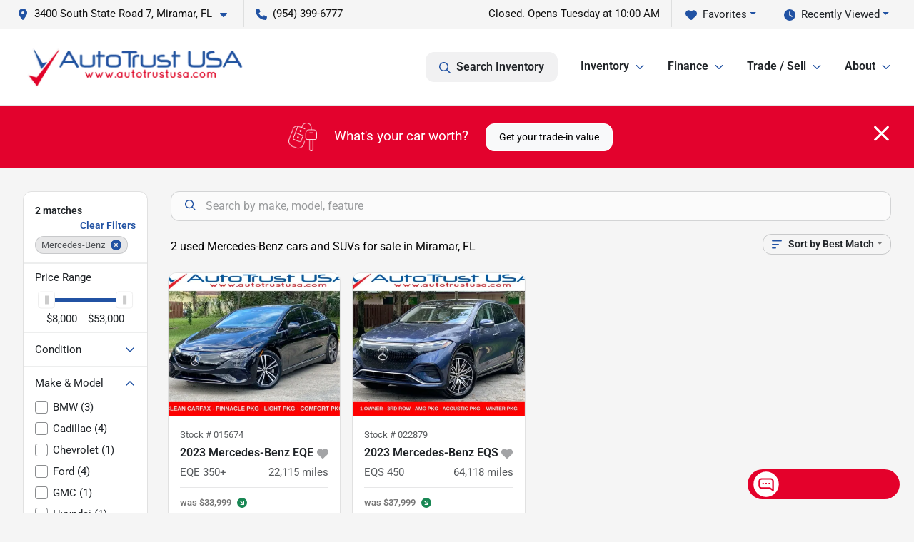

--- FILE ---
content_type: text/html; charset=utf-8
request_url: https://www.autotrustusa.com/mercedes-benz
body_size: 19751
content:
<!DOCTYPE html><html lang="en"><head><meta charSet="utf-8" data-next-head=""/><meta name="viewport" content="width=device-width, initial-scale=1.0" class="jsx-2304526359" data-next-head=""/><link rel="icon" href="https://static.overfuel.com/dealers/auto-trust-usa/image/favicon-32x32.png" class="jsx-2304526359" data-next-head=""/><link rel="apple-touch-icon" sizes="180x180" href="https://static.overfuel.com/dealers/auto-trust-usa/image/apple-touch-icon.png" class="jsx-2304526359" data-next-head=""/><link rel="icon" type="image/png" sizes="192x192" href="https://static.overfuel.com/dealers/auto-trust-usa/image/android-chrome-192x192.png" class="jsx-2304526359" data-next-head=""/><link rel="icon" type="image/png" sizes="512x512" href="https://static.overfuel.com/dealers/auto-trust-usa/image/android-chrome-512x512.png" class="jsx-2304526359" data-next-head=""/><meta property="og:url" content="https://www.autotrustusa.com/mercedes-benz" class="jsx-2304526359" data-next-head=""/><meta property="og:site_name" content="Auto Trust USA" class="jsx-2304526359" data-next-head=""/><meta property="og:type" content="website" class="jsx-2304526359" data-next-head=""/><meta property="og:image" content="https://static.overfuel.com/dealers/auto-trust-usa/image/auto-trust_og.webp" class="jsx-2304526359" data-next-head=""/><meta name="format-detection" content="telephone=no,address=no" class="jsx-2304526359" data-next-head=""/><link rel="preload" href="/font/roboto-v48-latin-regular.woff2" as="font" type="font/woff2" crossorigin="anonymous" class="jsx-b1edb5e55a1a9cb8" data-next-head=""/><link rel="preload" href="/font/roboto-v48-latin-600.woff2" as="font" type="font/woff2" crossorigin="anonymous" class="jsx-b1edb5e55a1a9cb8" data-next-head=""/><link rel="preload" href="/font/roboto-v48-latin-900.woff2" as="font" type="font/woff2" crossorigin="anonymous" class="jsx-b1edb5e55a1a9cb8" data-next-head=""/><title data-next-head="">2 used Mercedes-Benz cars and SUVs for sale in Miramar, FL | Auto Trust USA</title><meta property="og:title" content="2 used Mercedes-Benz cars and SUVs for sale in Miramar, FL | Auto Trust USA" data-next-head=""/><meta name="description" content="Shop Auto Trust USA selection of 2 used Mercedes-Benz cars and SUVs for sale in Miramar, FL" data-next-head=""/><meta property="og:description" content="Shop Auto Trust USA selection of 2 used Mercedes-Benz cars and SUVs for sale in Miramar, FL" data-next-head=""/><link rel="canonical" href="https://www.autotrustusa.com/mercedes-benz" data-next-head=""/><link rel="preload" href="/_next/static/css/58b43e3c8017d3ba.css" as="style"/><script type="application/ld+json" class="jsx-2304526359" data-next-head="">{"@context":"https://schema.org","@type":"Organization","url":"https://www.autotrustusa.com","logo":"https://static.overfuel.com/dealers/auto-trust-usa/image/android-chrome-192x192.png"}</script><link rel="preload" as="image" imageSrcSet="https://static.overfuel.com/dealers/auto-trust-usa/image/auto-trust-usa-logo.webp?w=384&amp;q=80 1x, https://static.overfuel.com/dealers/auto-trust-usa/image/auto-trust-usa-logo.webp?w=640&amp;q=80 2x" fetchPriority="high" data-next-head=""/><link rel="preload" as="image" imageSrcSet="https://static.overfuel.com/dealers/auto-trust-usa/image/auto-trust-usa-logo.webp?w=256&amp;q=80 1x, https://static.overfuel.com/dealers/auto-trust-usa/image/auto-trust-usa-logo.webp?w=384&amp;q=80 2x" fetchPriority="high" data-next-head=""/><script id="gainit" data-nscript="beforeInteractive">
            window.dataLayer = window.dataLayer || [];
            function gtag(){ window.dataLayer.push(arguments); }
            gtag('js', new Date());
            gtag('config', 'G-Y98ELR9CF8');
            
          </script><link rel="stylesheet" href="/_next/static/css/58b43e3c8017d3ba.css" data-n-g=""/><noscript data-n-css=""></noscript><script defer="" noModule="" src="/_next/static/chunks/polyfills-42372ed130431b0a.js"></script><script id="gatag" src="/gtag/js?id=G-Y98ELR9CF8&amp;l=dataLayer" defer="" data-nscript="beforeInteractive"></script><script defer="" src="/_next/static/chunks/8475.47831073e1b6ffaf.js"></script><script defer="" src="/_next/static/chunks/5601.9c144d6328ba2581.js"></script><script defer="" src="/_next/static/chunks/4744.3238be3c0e11f459.js"></script><script defer="" src="/_next/static/chunks/748.603a8029032e44c5.js"></script><script defer="" src="/_next/static/chunks/2056.7066055d529f184e.js"></script><script defer="" src="/_next/static/chunks/04ce947b-1a2fb7fb7f4eb2eb.js"></script><script defer="" src="/_next/static/chunks/7115-0e695373b530fcce.js"></script><script defer="" src="/_next/static/chunks/9320-d3cb4c548ab2883c.js"></script><script defer="" src="/_next/static/chunks/655-d1ae7947a5adb1cd.js"></script><script defer="" src="/_next/static/chunks/2033-046dc920333b53d6.js"></script><script defer="" src="/_next/static/chunks/872.15bd6bfb5d8cdca5.js"></script><script defer="" src="/_next/static/chunks/4610.a8b76b575b1e2343.js"></script><script defer="" src="/_next/static/chunks/3014.a9a0b5ab652f98e8.js"></script><script defer="" src="/_next/static/chunks/476.d481209788d7a27f.js"></script><script defer="" src="/_next/static/chunks/5966.7f113cefc332094d.js"></script><script defer="" src="/_next/static/chunks/4116.b23f12c7cc68b06b.js"></script><script defer="" src="/_next/static/chunks/9826.03c93b51e4a0f164.js"></script><script defer="" src="/_next/static/chunks/6985.c321d642c328bfd5.js"></script><script defer="" src="/_next/static/chunks/4851.6e2fd352c54a4585.js"></script><script defer="" src="/_next/static/chunks/1125.0f3e2bffafc335fe.js"></script><script src="/_next/static/chunks/webpack-6c04590deb7f495d.js" defer=""></script><script src="/_next/static/chunks/framework-493b78e0283065bc.js" defer=""></script><script src="/_next/static/chunks/main-4160b4150da9d1fa.js" defer=""></script><script src="/_next/static/chunks/pages/_app-3db21b0df0cd70f9.js" defer=""></script><script src="/_next/static/chunks/8230-fd615141ef99310a.js" defer=""></script><script src="/_next/static/chunks/7856-db7bf741a0ee53d2.js" defer=""></script><script src="/_next/static/chunks/4587-68b5c796bc85d386.js" defer=""></script><script src="/_next/static/chunks/1423-568743aa178ed9eb.js" defer=""></script><script src="/_next/static/chunks/4761-d55ae15e52027e06.js" defer=""></script><script src="/_next/static/chunks/6554-17ce05496a22ed1d.js" defer=""></script><script src="/_next/static/chunks/2439-be50dbabb48591ef.js" defer=""></script><script src="/_next/static/chunks/4204-2d23ae957a7fea54.js" defer=""></script><script src="/_next/static/chunks/9086-57110936e1d9f18a.js" defer=""></script><script src="/_next/static/chunks/4159-72e26b6c8b5e4fcf.js" defer=""></script><script src="/_next/static/chunks/8670-5388bb14ca8a6ed3.js" defer=""></script><script src="/_next/static/chunks/7265-3b96a54109d34fe3.js" defer=""></script><script src="/_next/static/chunks/2775-7463523ab9c35520.js" defer=""></script><script src="/_next/static/chunks/1646-3e7dd0c8dea625e4.js" defer=""></script><script src="/_next/static/chunks/pages/inventory-839bfb8a8cbb0b7b.js" defer=""></script><script src="/_next/static/F5lVRZAAR6SUOJYjbSHb7/_buildManifest.js" defer=""></script><script src="/_next/static/F5lVRZAAR6SUOJYjbSHb7/_ssgManifest.js" defer=""></script><style id="__jsx-b1edb5e55a1a9cb8">@font-face{font-display:s block;font-family:"Roboto";font-style:normal;font-weight:400;src:url("/font/roboto-v48-latin-regular.woff2")format("woff2")}@font-face{font-display:block;font-family:"Roboto";font-style:normal;font-weight:600;src:url("/font/roboto-v48-latin-600.woff2")format("woff2")}@font-face{font-display:block;font-family:"Roboto";font-style:normal;font-weight:900;src:url("/font/roboto-v48-latin-900.woff2")format("woff2")}body{font-family:"Roboto",system-ui,Arial,sans-serif!important}</style><style id="__jsx-2304526359">:root{--color-primary:#2152a3;--color-secondary:#e3022d;--color-highlight:#4e5155;--persistent-banner-background-color:#2152a3;--persistent-banner-text-color:#212529;--srp-height:75%;--cookie-consent-bg:#343a40;--cookie-consent-text:#fff;--cookie-consent-link:#fff}body{letter-spacing:0;background:#f5f5f5;font-size:.95rem;top:0px!important} #mobile-nav{background:#fff}#header-nav ul li{position:relative;color:inherit;display:inline-block;padding:1.5rem 1rem;text-transform:none;font-size:16px}#header-nav a.noChildren{color:inherit}.text-primary,svg.text-primary,.blog-article a:not(.btn),.blog-article a:not(.btn):visited{color:var(--color-primary)!important;fill:var(--color-primary)}.blog-article a:not(.btn) svg,.blog-article a:not(.btn):visited svg{fill:var(--color-primary)!important}.bg-preheader{background:#f5f5f5;color:#111}.text-preheader{color:#111!important}.bg-preheader i,.bg-preheader svg,.bg-preheader .dropdown-toggle::after{color:#2152a3!important;fill:#2152a3!important}.bg-header{background:#fff}.bg-footer{background:#111}.bg-heroSearch{background:black;padding:6rem 0;position:relative;overflow-x:clip;-webkit-background-size:cover!important;-moz-background-size:cover!important;-o-background-size:cover!important;background-size:cover!important;background-position:center center;background-repeat:no-repeat}.bg-heroSearch #hero-img{left:0;bottom:0}.text-highlight{color:#4e5155!important}.btn-outline-primary,.btn-outline-primary:hover{border-color:var(--color-primary);color:var(--color-primary)}.btn-outline-primary svg,.btn-outline-primary:hover svg,.btn-link svg{fill:var(--color-primary)}#top-banner svg{fill:#fff!important}.btn-outline-primary:focus{color:inherit}.btn-default:active{color:white!important}.btn-default:active svg{fill:white}.btn-link.show svg{fill:white!important}.btn-link.show::after{color:#fff!important}.cElement a,.cElement a:hover{color:var(--color-primary)}.cElement a.btn:not(.btn-outline-primary):not(.btn-primary){color:#fff}.split-boxes{background-image:linear-gradient(90deg,var(--color-secondary),var(--color-secondary)50%,var(--color-primary)0,var(--color-primary))}.img-srp-container:before{display:block;content:"";width:100%;padding-top:75%}.btn-outline-primary:disabled{color:var(--color-primary)!important;border-color:var(--color-primary)!important}.aiBg{position:relative;background:linear-gradient(90deg,var(--color-primary),#ccc);border-radius:14px;padding:2px}.aiBg input{border:0!important;z-index:5}.react-datepicker__day--selected,.react-datepicker__day--in-selecting-range,.react-datepicker__day--in-range,.react-datepicker__month-text--selected,.react-datepicker__month-text--in-selecting-range,.react-datepicker__month-text--in-range,.react-datepicker__quarter-text--selected,.react-datepicker__quarter-text--in-selecting-range,.react-datepicker__quarter-text--in-range,.react-datepicker__year-text--selected,.react-datepicker__year-text--in-selecting-range,.react-datepicker__year-text--in-range,.react-datepicker__day--keyboard-selected:hover,.react-datepicker__month-text--keyboard-selected:hover,.react-datepicker__quarter-text--keyboard-selected:hover,.react-datepicker__year-text--keyboard-selected:hover{background-color:var(--color-primary);color:white}.text-secondary{color:var(--color-secondary)!important}.ribbon span{background-color:var(--color-primary)!important}.border-primary,html:not([dir=rtl]) .border-primary,html[dir=rtl] .border-primary{border-color:var(--color-primary)!important}.drag-active{border:1px dashed var(--color-primary)!important}.progress-bar,.bg-primary,.badge-primary,.btn-primary,.nav-pills .nav-link.active,.nav-pills .nav-link.active:hover,.nav-pills .nav-link.active:focus,.btn-check:checked+.btn,.btn.active,.btn.show,.btn:first-child:active,:not(.btn-check)+.btn:active{background-color:var(--color-primary)!important}.btn-primary,.btn-check:checked+.btn,.btn.active,.btn.show,.btn:first-child:active,:not(.btn-check)+.btn:active{border-color:var(--color-primary)!important}.btn-secondary{background-color:var(--color-secondary)!important;border-color:var(--color-secondary)!important}.btn-secondary:focus,.btn-secondary.focus{border-color:var(--color-secondary)!important}.btn-primary:focus,.btn-primary.focus{border-color:var(--color-primary)!important}.btn-primary.disabled,.btn-primary:disabled{border-color:var(--color-primary)!important;background:var(--color-primary)!important}.border-theme,.btn-group .btn-primary,.input-group-prepend .btn-primary,.input-group-append .btn-primary{border-color:var(--color-primary)!important}.rdp-button:focus:not([disabled]),.rdp-button:active:not([disabled]){background-color:#f5f5f5!important;border-color:var(--color-primary)!important}.rdp-day_selected:not([disabled]),.rdp-day_selected:focus:not([disabled]),.rdp-day_selected:active:not([disabled]),.rdp-day_selected:hover:not([disabled]){background-color:var(--color-primary)!important}.btn-group .active svg{color:var(--color-primary)!important}#header-nav ul li::after{border-color:var(--color-primary)!important}.bg-secondary,.badge-secondary{background-color:var(--color-secondary)!important;color:white!important}#languagedropdown{color:#111;text-decoration:none;margin-top:-3px}.goog-te-combo{width:100%;background:#f5f5f5!important;color:#111!important;border:none;font-size:.9rem!important;font-family:inherit!important;margin:1px 0!important;-webkit-appearance:none}#persistent_banner_desktop,#persistent_banner_mobile,#persistent_banner_desktop a,#persistent_banner_mobile a{background-color:#2152a3;z-index:5;color:#212529!important}.gg-app{z-index:1!important}@media(max-width:575px){.bg-heroSearch #hero-img-mobile{object-fit:cover;width:100%!important;height:100%!important;top:0}
        }@media(min-width:576px){.bg-heroSearch{padding:7rem 0;position:relative;background-image:url("https://static.overfuel.com/dealers/auto-trust-usa/image/autotrust-usa_desktop_hero.webp");-webkit-background-size:cover!important;-moz-background-size:cover!important;-o-background-size:cover!important;background-size:cover!important;background-position:top center;background-repeat:no-repeat}.srpCardLocation{cursor:default!important}.srpCardLocation .fa-phone{display:none!important}}
        
        @media screen and (max-width: 575px) { .bg-heroSearch { padding: 4rem 0; } }

#matador-connect-text-label-new,#matadorLiveChat123789IFrame {
    z-index: 1091 !important;
}

div[class^=matador-livechat] {
    z-index: 1091 !important;
}

.vc-hold {
  font-size: 1.5rem;
}

.vc-hold svg {
  height: 24px !important;
  width: 24px !important;
}

.spincar-button {
  display: block !important;
}


#matador-connect-text-label-new {
    width: 170px
}

p.deposit-hours { display: none !important; }

        

        
      </style><style id="__jsx-2367868583">.container-fluid{max-width:2548px!important}#desktop-search{width:100%}#header-nav ul li,#search_desktop{font-weight:600}#header-nav ul li ul{top:3.5rem;border-radius:12px}#header-nav ul>li:last-of-type{padding-right:0!important}#header-nav ul li ul li{font-weight:normal!important}.searchInventory{border-color:#E8E8E8!important;padding:1.5rem 1rem}.searchInventory svg{fill:#2152a3}#googletranslate{padding-top:.6rem}.route-home #persistent-search{display:none}.card{overflow:hidden;border:1px solid transparent!important;box-shadow:0 0 0!important;border:1px solid#e1e1e1!important;border-radius:12px!important}.card-header{border-radius:12px 12px 0 0!important}.card-footer:last-child{border-radius:0 0 12px 12px!important}.rounded,.btn,input,.form-control,#home-search-wrapper,.custom-select{border-radius:12px!important}.rounded_bottom{border-bottom-left-radius:12px;border-bottom-right-radius:12px}.btn-group .btn:first-child{border-radius:12px 0 0 12px!important}.btn-group .btn:last-child{border-radius:0 12px 12px 0!important}.btn-group .btn{border-radius:0!important}.btn-group .btn.active{border-color:#2152a3!important}.input-group>.form-control:not(.border-radius-0):not(:first-child),.input-group>.custom-select:not(.border-radius-0):not(:first-child){border-radius:0 12px 12px 0!important}.input-group>.input-group-text.prepend:first-of-type{border-radius:12px 0 0 12px!important}.input-group>.input-group-text.append:last-of-type{border-radius:0 12px 12px 0!important}.border-radius-0{border-radius:0 0 0 0!important;border-bottom-right-radius:0!important;border-bottom-left-radius:0!important;border-top-right-radius:0!important;border-top-left-radius:0!important}.accordion-item:first-of-type{border-radius:12px 12px 0 0!important}.accordion-item:last-of-type{border-radius:0 0 12px 12px!important}</style><style id="__jsx-ce4633a5525b6d88">.capital-one-prequalification-button.jsx-ce4633a5525b6d88{display:none}</style><style data-styled="" data-styled-version="6.3.8">.lBIuH{position:absolute;left:0;width:100%;fill:rgba(255,255,255,0.75);z-index:2;text-align:center;}/*!sc*/
.lBIuH .active{fill:#fff;}/*!sc*/
@media(min-width:575px){.lBIuH{display:none;}}/*!sc*/
data-styled.g8[id="sc-37c1d72d-1"]{content:"lBIuH,"}/*!sc*/
.jocAXo{position:absolute;top:5px;left:0;width:100%;height:100%;z-index:1;}/*!sc*/
.jocAXo .left-toggle{position:absolute;background-color:rgb(0,0,0,.6);top:35%;left:0;padding:0.5rem;}/*!sc*/
.jocAXo .right-toggle{position:absolute;background-color:rgb(0,0,0,.6);top:35%;right:0;padding:0.5rem;}/*!sc*/
@media(min-width:575px){.jocAXo .toggle{display:none;}.jocAXo:hover .toggle{display:block!important;}}/*!sc*/
data-styled.g9[id="sc-37c1d72d-2"]{content:"jocAXo,"}/*!sc*/
.bPXTyO{position:fixed;content:'';top:63px;left:0;z-index:25;}/*!sc*/
.bPXTyO.searchVisible{height:calc(100% - 67px);overflow:scroll;}/*!sc*/
data-styled.g19[id="sc-2cecbaee-0"]{content:"bPXTyO,"}/*!sc*/
</style></head><body> <link rel="preload" as="image" imageSrcSet="https://static.overfuel.com/dealers/auto-trust-usa/image/auto-trust-usa-logo.webp?w=384&amp;q=80 1x, https://static.overfuel.com/dealers/auto-trust-usa/image/auto-trust-usa-logo.webp?w=640&amp;q=80 2x" fetchPriority="high"/><link rel="preload" as="image" imageSrcSet="https://static.overfuel.com/dealers/auto-trust-usa/image/auto-trust-usa-logo.webp?w=256&amp;q=80 1x, https://static.overfuel.com/dealers/auto-trust-usa/image/auto-trust-usa-logo.webp?w=384&amp;q=80 2x" fetchPriority="high"/><link rel="preload" as="image" imageSrcSet="https://static.overfuel.com/photos/1317/1061291/59432358-1405-4711-9a7a-c74a236710e5-thumb.webp?w=640&amp;q=80 1x, https://static.overfuel.com/photos/1317/1061291/59432358-1405-4711-9a7a-c74a236710e5-thumb.webp?w=1920&amp;q=80 2x" fetchPriority="high"/><link rel="preload" as="image" imageSrcSet="https://static.overfuel.com/photos/1317/1061291/faf2b030-e10d-4edf-ba8a-26ba9c7a38c5-thumb.webp?w=640&amp;q=80 1x, https://static.overfuel.com/photos/1317/1061291/faf2b030-e10d-4edf-ba8a-26ba9c7a38c5-thumb.webp?w=1920&amp;q=80 2x" fetchPriority="high"/><link rel="preload" as="image" imageSrcSet="https://static.overfuel.com/photos/1317/1170449/513979d3-094c-413b-9b4e-55cf45406315-thumb.webp?w=640&amp;q=80 1x, https://static.overfuel.com/photos/1317/1170449/513979d3-094c-413b-9b4e-55cf45406315-thumb.webp?w=1920&amp;q=80 2x" fetchPriority="high"/><link rel="preload" as="image" imageSrcSet="https://static.overfuel.com/photos/1317/1170449/ccfd4189-57e6-4964-b266-245ba965d984-thumb.webp?w=640&amp;q=80 1x, https://static.overfuel.com/photos/1317/1170449/ccfd4189-57e6-4964-b266-245ba965d984-thumb.webp?w=1920&amp;q=80 2x" fetchPriority="high"/><div id="__next"><script type="application/ld+json" class="jsx-2304526359">{"@context":"https://schema.org","@type":["AutoDealer","LocalBusiness"],"name":"Auto Trust USA","image":"https://static.overfuel.com/dealers/auto-trust-usa/image/auto-trust_og.webp","@id":"https://www.autotrustusa.com/#organization","url":"https://www.autotrustusa.com/","telephone":"+19543996777","address":{"@type":"PostalAddress","streetAddress":"3400 South State Road 7","addressLocality":"Miramar","addressRegion":"FL","postalCode":"33023","addressCountry":"US"},"geo":{"@type":"GeoCoordinates","latitude":25.9799992,"longitude":-80.2068021},"openingHoursSpecification":[{"@type":"OpeningHoursSpecification","dayOfWeek":"Monday","opens":"10:00","closes":"18:00"},{"@type":"OpeningHoursSpecification","dayOfWeek":"Tuesday","opens":"10:00","closes":"18:00"},{"@type":"OpeningHoursSpecification","dayOfWeek":"Wednesday","opens":"10:00","closes":"18:00"},{"@type":"OpeningHoursSpecification","dayOfWeek":"Thursday","opens":"10:00","closes":"18:00"},{"@type":"OpeningHoursSpecification","dayOfWeek":"Friday","opens":"10:00","closes":"18:00"},{"@type":"OpeningHoursSpecification","dayOfWeek":"Saturday","opens":"10:00","closes":"18:00"}],"sameAs":["https://www.facebook.com/Auto-Trust-USA-816240218483234","https://www.instagram.com/explore/locations/816240218483234/auto-trust-usa","https://www.youtube.com/channel/UCVNx9jP_OY7IKsugdsuqrAg"],"aggregateRating":{"@type":"AggregateRating","ratingValue":4.5,"reviewCount":719},"hasMap":"https://maps.google.com/?q=3400+South+State+Road+7+Miramar+FL+33023","contactPoint":[{"@type":"ContactPoint","contactType":"Sales","telephone":"+19543996777","availableLanguage":["English","Spanish"],"areaServed":"US"}],"knowsAbout":["used cars","trade-in","auto financing","vehicle service"]}</script><div translate="no" class="jsx-2304526359 notranslate"><div id="google_translate_element" style="display:none" class="jsx-2304526359"></div></div><div class="mode-undefined full_width route-srp"><header role="banner" class="d-none d-xl-block " id="header-desktop"><div class="border-bottom bg-preheader text-preheader theme-light"><div class="container-fluid"><div class="row"><div class="col"><div class="py-2 ps-2 pe-3 d-inline-block cursor-pointer border-end position-relative locationDropdown" role="button" data-cy="header-location-dropdown"><span class="d-inline-block faIcon ofa-solid ofa-location-dot me-2"><svg height="16" width="16" fill="inherit"><use xlink:href="/solid.svg#location-dot"></use></svg></span><span class="d-inline-block me-1 notranslate">3400 South State Road 7, Miramar, FL<span class="d-inline-block faIcon ofa-solid ofa-caret-down ms-2"><svg height="16" width="16" fill="inherit"><use xlink:href="/solid.svg#caret-down"></use></svg></span></span></div><div class="py-2  px-3 d-inline-block "><span data-cy="header-phone" role="button" class="text-preheader"><span class="d-inline-block faIcon ofa-solid ofa-phone me-2"><svg height="16" width="16" fill="inherit"><use xlink:href="/solid.svg#phone"></use></svg></span>(954) 399-6777</span></div><div class="float-end py-2 text-end "><div class="dropdown"><button type="button" id="recents" aria-expanded="false" class="py-0 text-decoration-none  dropdown-toggle btn btn-link"><span class="d-inline-block faIcon ofa-solid ofa-clock me-2 float-start mt-0"><svg height="16" width="16" fill="inherit"><use xlink:href="/solid.svg#clock"></use></svg></span>Recently Viewed</button></div></div><div class="float-end py-2 border-end text-end"><div class="dropdown"><button type="button" id="favorites" aria-expanded="false" class="py-0 text-decoration-none  dropdown-toggle btn btn-link"><span class="d-inline-block faIcon ofa-solid ofa-heart me-2"><svg height="16" width="16" fill="inherit"><use xlink:href="/solid.svg#heart"></use></svg></span>Favorites</button></div></div><div class="py-2 px-3 float-end text-end border-end" id="currentLocation"><span>Closed. Opens Tuesday at 10:00 AM</span></div></div></div></div></div><div class="px-3 border-bottom bg-header position-relative py-2" id="interior_header"><div class="container-fluid"><div class="d-flex align-items-center"><a title="Auto Trust USA" id="logo-link" href="/"><img alt="Auto Trust USA" id="logo" fetchPriority="high" loading="eager" width="314" height="75" decoding="async" data-nimg="1" style="color:transparent" srcSet="https://static.overfuel.com/dealers/auto-trust-usa/image/auto-trust-usa-logo.webp?w=384&amp;q=80 1x, https://static.overfuel.com/dealers/auto-trust-usa/image/auto-trust-usa-logo.webp?w=640&amp;q=80 2x" src="https://static.overfuel.com/dealers/auto-trust-usa/image/auto-trust-usa-logo.webp?w=640&amp;q=80"/></a><div class="ms-auto" id="header-nav"><ul><li class="searchInventory"><button type="button" id="search_desktop" title="Browse Inventory" class="text-decoration-none text-dark bg-light btn btn-link"><span class="d-inline-block faIcon ofa-regular ofa-magnifying-glass me-2"><svg height="16" width="16" fill="inherit"><use xlink:href="/regular.svg#magnifying-glass"></use></svg></span>Search Inventory</button></li><li class="cursor-pointer">Inventory<span class="d-inline-block faIcon ofa-regular ofa-angle-down ms-2 text-primary"><svg height="15" width="14" fill="#2152a3"><use xlink:href="/regular.svg#angle-down"></use></svg></span><ul><li class="cursor-pointer"><a target="_self" title="All inventory" class="" href="/used-cars-in-miramar-fl">All inventory</a></li><li class="cursor-pointer"><a target="_self" title="Hybrid" class="" href="/hybrids">Hybrid</a></li><li class="cursor-pointer"><a target="_self" title="Electric" class="" href="/electric-cars">Electric</a></li></ul></li><li class="cursor-pointer">Finance<span class="d-inline-block faIcon ofa-regular ofa-angle-down ms-2 text-primary"><svg height="15" width="14" fill="#2152a3"><use xlink:href="/regular.svg#angle-down"></use></svg></span><ul><li class="cursor-pointer"><a target="_self" title="Get approved" class="" href="/get-financing">Get approved</a></li><li class="cursor-pointer"><a target="_self" title="Get pre-qualified with Capital One" class="" href="/get-pre-qualified-with-capital-one-no-impact-to-your-credit-score">Get pre-qualified with Capital One</a></li><li class="cursor-pointer"><a target="_self" title="Car loan calculator" class="" href="/auto-loan-calculator-miami-fl">Car loan calculator</a></li><li class="cursor-pointer"><a target="_self" title="Make a payment" class="" href="/make-a-payment">Make a payment</a></li></ul></li><li class="cursor-pointer">Trade / Sell<span class="d-inline-block faIcon ofa-regular ofa-angle-down ms-2 text-primary"><svg height="15" width="14" fill="#2152a3"><use xlink:href="/regular.svg#angle-down"></use></svg></span><ul><li class="cursor-pointer"><a target="_self" title="Get trade-in value" class="" href="/trade-in">Get trade-in value</a></li><li class="cursor-pointer"><a target="_self" title="Sell us your car" class="" href="/cash-for-your-car-miami-fl">Sell us your car</a></li></ul></li><li class="cursor-pointer">About<span class="d-inline-block faIcon ofa-regular ofa-angle-down ms-2 text-primary"><svg height="15" width="14" fill="#2152a3"><use xlink:href="/regular.svg#angle-down"></use></svg></span><ul><li class="cursor-pointer"><a target="_self" title="About us" class="" href="/about-auto-trust-usa-in-miramar-fl">About us</a></li><li class="cursor-pointer"><a target="_self" title="Contact us" class="" href="/contact-auto-trust-usa-in-miramar-fl">Contact us</a></li><li class="cursor-pointer"><a target="_self" title="Blog" class="" href="/blog">Blog</a></li><li class="cursor-pointer"><a target="_self" title="Careers" class="" href="/automotive-jobs-in-miramar-fl">Careers</a></li><li class="cursor-pointer"><a target="_self" title="Customer reviews" class="" href="/auto-trust-usa-customer-reviews-miramar-fl">Customer reviews</a></li><li class="cursor-pointer"><a target="_self" title="Automotive shipping" class="" href="/automotive-shipping">Automotive shipping</a></li><li class="cursor-pointer"><a target="_self" title="Extended Warranty" class="" href="/extended-vehicle-warranty-miami-fl">Extended Warranty</a></li><li class="cursor-pointer"><a target="_self" title="Out of state buyers" class="" href="/out-of-state-buyers-autotrust-usa">Out of state buyers</a></li><li class="cursor-pointer"><a target="_self" title="Cancellations" class="" href="/product-cancellations">Cancellations</a></li></ul></li></ul></div></div><div class="clearfix"></div></div></div><div id="openclosed" class="bg-secondary py-2 px-3 text-white text-center d-none">Closed. Opens Tuesday at 10:00 AM</div></header><div id="mobile-nav" class="border-bottom border-bottom d-xl-none position-fixed d-flex align-items-center w-100"><div class="d-flex w-100 align-items-center " id="mobile-header"><div class="text-left w-100 ps-2" id="mobile-logo"><img alt="Auto Trust USA" fetchPriority="high" loading="eager" width="145" height="50" decoding="async" data-nimg="1" style="color:transparent" srcSet="https://static.overfuel.com/dealers/auto-trust-usa/image/auto-trust-usa-logo.webp?w=256&amp;q=80 1x, https://static.overfuel.com/dealers/auto-trust-usa/image/auto-trust-usa-logo.webp?w=384&amp;q=80 2x" src="https://static.overfuel.com/dealers/auto-trust-usa/image/auto-trust-usa-logo.webp?w=384&amp;q=80"/></div><div class="my-0 ms-auto mobilePhone px-2 "><span class="d-inline-block faIcon ofa-solid ofa-phone h3 my-0"><svg height="25" width="25" fill="#2152a3"><use xlink:href="/solid.svg#phone"></use></svg></span></div><div class="text-end ps-2 "><span class="d-inline-block faIcon ofa-solid ofa-bars h2 me-1 mb-0 mt-n1"><svg height="29" width="29" fill="#2152a3"><use xlink:href="/solid.svg#bars"></use></svg></span></div></div></div><div style="height:104px" class="d-block d-xl-none" id="mobile-nav-spacer"></div><script type="application/ld+json"></script><main id="inventory-index" class="position-relative path-inventory"><div class="bg-secondary p-4 d-block" id="top-banner"><div class="align-items-center container"><div class="d-flex align-items-center row"><div class="text-large text-center text-white col-sm-12"><img alt="Get your trade-in value" loading="lazy" width="40" height="40" decoding="async" data-nimg="1" class="me-4 d-none d-sm-inline-block" style="color:transparent" srcSet="https://static.overfuel.com/images/icons/streamlinehq-car-tool-keys-transportation-white-200.PNG?w=48&amp;q=80 1x, https://static.overfuel.com/images/icons/streamlinehq-car-tool-keys-transportation-white-200.PNG?w=96&amp;q=80 2x" src="https://static.overfuel.com/images/icons/streamlinehq-car-tool-keys-transportation-white-200.PNG?w=96&amp;q=80"/>What&#x27;s your car worth?<button type="button" class="border-white ms-4 mt-3 mt-sm-0 btn btn-light">Get your trade-in value</button><button type="button" class="close text-white text-large float-end p-0 mb-n2 mt-n1 mr-n2 btn btn-link"><span class="d-inline-block faIcon ofa-regular ofa-xmark text-white"><svg height="36" width="25" fill="white"><use xlink:href="/regular.svg#xmark"></use></svg></span></button></div></div></div></div><div class="sc-2cecbaee-0 bPXTyO w-100 border-bottom ToolbarMobile bg-white d-block d-xl-none searchHidden"><div class="no-gutters row-bordered text-start text-nowrap sticky-top bg-white border-bottom border-top row"><div class="py-2 pe-2 ps-3 cursor-pointer col-sm-6 col-5"><span class="d-inline-block faIcon ofa-regular ofa-bars-filter text-primary me-2"><svg height="16" width="16" fill="#2152a3"><use xlink:href="/regular.svg#bars-filter"></use></svg></span>Filters</div><div class="py-2 px-3 col-sm-5 col-5"><span class="d-inline-block faIcon ofa-regular ofa-arrow-down-wide-short text-primary me-2"><svg height="16" width="16" fill="#2152a3"><use xlink:href="/regular.svg#arrow-down-wide-short"></use></svg></span>Best Match</div><div aria-label="Close" class="py-2 pe-3 text-end  col-sm-1 col-2"><span class="d-inline-block faIcon ofa-regular ofa-magnifying-glass text-primary me-2"><svg height="16" width="16" fill="#2152a3"><use xlink:href="/regular.svg#magnifying-glass"></use></svg></span></div></div></div><div class="mb-5 container-fluid"><div class="d-flex mt-3"><div class="d-none d-xl-block filter-container w-20"><div class="p-3"><div class="mb-5 mt-3 mt-md-0 notranslate filterCard card"><div class="pt-3 pb-2 bg-white card-header"><div class="card-title h6 font-weight-bold mb-2">2<!-- --> matches</div></div><form data-cy="filter-section" class="pb-0 mt-sm-0"><div class="price-financing card-footer"><div class="cursor-pointer">Price <!-- -->Range</div><div class="mt-2 px-3 collapse show"><div class="opacity-100"><div style="transform:scale(1);cursor:inherit;height:24px;display:flex;width:100%"><div style="height:5px;width:100%;border-radius:4px;background:linear-gradient(to right, #ccc 0%, #ccc 0%, #2152a3 0%, #2152a3 100%, #ccc 100%, #ccc 100%);align-self:center" class="price-financing-slider"><div style="position:absolute;z-index:0;cursor:grab;user-select:none;touch-action:none;-webkit-user-select:none;-moz-user-select:none;-ms-user-select:none;height:24px;width:24px;border-radius:4px;background-color:#FFF;display:flex;justify-content:center;align-items:center;border:1px solid #eee;outline:0;left:0" tabindex="0" aria-valuemax="53000" aria-valuemin="8000" aria-valuenow="8000" draggable="false" aria-label="Accessibility label" role="slider"><div style="height:12px;width:5px;background-color:#CCC"></div></div><div style="position:absolute;z-index:1;cursor:grab;user-select:none;touch-action:none;-webkit-user-select:none;-moz-user-select:none;-ms-user-select:none;height:24px;width:24px;border-radius:4px;background-color:#FFF;display:flex;justify-content:center;align-items:center;border:1px solid #eee;outline:0;left:0" tabindex="0" aria-valuemax="53000" aria-valuemin="8000" aria-valuenow="53000" draggable="false" aria-label="Accessibility label" role="slider"><div style="height:12px;width:5px;background-color:#CCC"></div></div></div></div><div class="mt-1 no-gutters row"><div class="ms-n3 col">$8,000</div><div class="me-n3 text-end col">$53,000</div></div></div><input type="hidden" tabindex="-1" id="minprice" name="price[gt]" value="8000"/><input type="hidden" tabindex="-1" id="maxprice" name="price[lt]" value="53000"/></div></div><div class="card-footer"><div class="cursor-pointer py-1" data-cy="toggle-filter-condition">Condition<span class="d-inline-block faIcon ofa-regular ofa-angle-down text-primary float-end"><svg height="16" width="16" fill="#2152a3"><use xlink:href="/regular.svg#angle-down"></use></svg></span></div></div><div class="card-footer"><div class="cursor-pointer py-1" data-cy="toggle-make-model">Make &amp; Model<span class="d-inline-block faIcon ofa-regular ofa-angle-up text-primary float-end"><svg height="16" width="16" fill="#2152a3"><use xlink:href="/regular.svg#angle-up"></use></svg></span></div><div data-cy="filter-make-container" style="overflow-y:auto;max-height:300px"><div class="mt-2 cursor-pointer"><label class="custom-control custom-checkbox" for="ma_BMW"><input type="checkbox" id="ma_BMW" class="custom-control-input" name="make[]" value="BMW"/><span class="custom-control-label">BMW<!-- --> (<!-- -->3<!-- -->)</span></label></div><div class="mt-2 cursor-pointer"><label class="custom-control custom-checkbox" for="ma_Cadillac"><input type="checkbox" id="ma_Cadillac" class="custom-control-input" name="make[]" value="Cadillac"/><span class="custom-control-label">Cadillac<!-- --> (<!-- -->4<!-- -->)</span></label></div><div class="mt-2 cursor-pointer"><label class="custom-control custom-checkbox" for="ma_Chevrolet"><input type="checkbox" id="ma_Chevrolet" class="custom-control-input" name="make[]" value="Chevrolet"/><span class="custom-control-label">Chevrolet<!-- --> (<!-- -->1<!-- -->)</span></label></div><div class="mt-2 cursor-pointer"><label class="custom-control custom-checkbox" for="ma_Ford"><input type="checkbox" id="ma_Ford" class="custom-control-input" name="make[]" value="Ford"/><span class="custom-control-label">Ford<!-- --> (<!-- -->4<!-- -->)</span></label></div><div class="mt-2 cursor-pointer"><label class="custom-control custom-checkbox" for="ma_GMC"><input type="checkbox" id="ma_GMC" class="custom-control-input" name="make[]" value="GMC"/><span class="custom-control-label">GMC<!-- --> (<!-- -->1<!-- -->)</span></label></div><div class="mt-2 cursor-pointer"><label class="custom-control custom-checkbox" for="ma_Hyundai"><input type="checkbox" id="ma_Hyundai" class="custom-control-input" name="make[]" value="Hyundai"/><span class="custom-control-label">Hyundai<!-- --> (<!-- -->1<!-- -->)</span></label></div><div class="mt-2 cursor-pointer"><label class="custom-control custom-checkbox" for="ma_Lucid"><input type="checkbox" id="ma_Lucid" class="custom-control-input" name="make[]" value="Lucid"/><span class="custom-control-label">Lucid<!-- --> (<!-- -->3<!-- -->)</span></label></div><div class="mt-2 cursor-pointer"><label class="custom-control custom-checkbox" for="ma_Mercedes-Benz"><input type="checkbox" id="ma_Mercedes-Benz" class="custom-control-input" name="make[]" value="Mercedes-Benz"/><span class="custom-control-label">Mercedes-Benz<!-- --> (<!-- -->2<!-- -->)</span></label></div><div class="mt-2 cursor-pointer"><label class="custom-control custom-checkbox" for="ma_MINI"><input type="checkbox" id="ma_MINI" class="custom-control-input" name="make[]" value="MINI"/><span class="custom-control-label">MINI<!-- --> (<!-- -->1<!-- -->)</span></label></div><div class="mt-2 cursor-pointer"><label class="custom-control custom-checkbox" for="ma_Nissan"><input type="checkbox" id="ma_Nissan" class="custom-control-input" name="make[]" value="Nissan"/><span class="custom-control-label">Nissan<!-- --> (<!-- -->1<!-- -->)</span></label></div><div class="mt-2 cursor-pointer"><label class="custom-control custom-checkbox" for="ma_Rivian"><input type="checkbox" id="ma_Rivian" class="custom-control-input" name="make[]" value="Rivian"/><span class="custom-control-label">Rivian<!-- --> (<!-- -->1<!-- -->)</span></label></div><div class="mt-2 cursor-pointer"><label class="custom-control custom-checkbox" for="ma_Tesla"><input type="checkbox" id="ma_Tesla" class="custom-control-input" name="make[]" value="Tesla"/><span class="custom-control-label">Tesla<!-- --> (<!-- -->31<!-- -->)</span></label></div></div></div><div class="card-footer"><div class="cursor-pointer" data-cy="toggle-yearsmileage">Years &amp; Mileage<span class="d-inline-block faIcon ofa-regular ofa-angle-down text-primary float-end"><svg height="16" width="16" fill="#2152a3"><use xlink:href="/regular.svg#angle-down"></use></svg></span></div></div><div class="card-footer"><div class="cursor-pointer py-1" data-cy="toggle-filter-body">Body Style<span class="d-inline-block faIcon ofa-regular ofa-angle-down text-primary float-end"><svg height="16" width="16" fill="#2152a3"><use xlink:href="/regular.svg#angle-down"></use></svg></span></div></div><div class="card-footer"><div class="cursor-pointer py-1" data-cy="toggle-filter-features">Features<span class="d-inline-block faIcon ofa-regular ofa-angle-down text-primary float-end"><svg height="16" width="16" fill="#2152a3"><use xlink:href="/regular.svg#angle-down"></use></svg></span></div></div><div class="card-footer"><div class="cursor-pointer py-1" data-cy="toggle-filter-seatingcapacity">Seating Capacity<span class="d-inline-block faIcon ofa-regular ofa-angle-down text-primary float-end"><svg height="16" width="16" fill="#2152a3"><use xlink:href="/regular.svg#angle-down"></use></svg></span></div></div><div class="card-footer"><div class="cursor-pointer py-1" data-cy="toggle-filter-exteriorcolor">Exterior Color<span class="d-inline-block faIcon ofa-regular ofa-angle-down text-primary float-end"><svg height="16" width="16" fill="#2152a3"><use xlink:href="/regular.svg#angle-down"></use></svg></span></div></div><div class="card-footer"><div class="cursor-pointer py-1" data-cy="toggle-filter-interiorcolor">Interior Color<span class="d-inline-block faIcon ofa-regular ofa-angle-down text-primary float-end"><svg height="16" width="16" fill="#2152a3"><use xlink:href="/regular.svg#angle-down"></use></svg></span></div></div><div class="card-footer"><div class="cursor-pointer py-1" data-cy="toggle-filter-fuel">Fuel Type<span class="d-inline-block faIcon ofa-regular ofa-angle-down text-primary float-end"><svg height="16" width="16" fill="#2152a3"><use xlink:href="/regular.svg#angle-down"></use></svg></span></div></div><div class="card-footer"><div class="cursor-pointer py-1" data-cy="toggle-filter-transmission">Transmission<span class="d-inline-block faIcon ofa-regular ofa-angle-down text-primary float-end"><svg height="16" width="16" fill="#2152a3"><use xlink:href="/regular.svg#angle-down"></use></svg></span></div></div><div class="card-footer"><div class="cursor-pointer py-1" data-cy="toggle-filter-drivetrain">Drivetrain<span class="d-inline-block faIcon ofa-regular ofa-angle-down text-primary float-end"><svg height="16" width="16" fill="#2152a3"><use xlink:href="/regular.svg#angle-down"></use></svg></span></div></div><div class="card-footer"><div class="cursor-pointer py-1" data-cy="toggle-filter-engine">Engine<span class="d-inline-block faIcon ofa-regular ofa-angle-down text-primary float-end"><svg height="16" width="16" fill="#2152a3"><use xlink:href="/regular.svg#angle-down"></use></svg></span></div></div></form></div></div></div><div class="w-100 ps-0  ps-lg-3 pe-lg-3"><div class="position-relative mt-3"><div class="position-relative"><span class="d-inline-block faIcon ofa-regular ofa-magnifying-glass position-absolute text-primary" style="top:8px;left:20px"><svg height="15" width="15" fill="#2152a3"><use xlink:href="/regular.svg#magnifying-glass"></use></svg></span><input data-cy="input-search" placeholder="Search by make, model, feature" autoComplete="off" tabindex="-1" style="min-width:300px;max-width:100%" type="text" class="ps-5 mt-0  form-control form-control-lg" name="search" value=""/><button type="button" id="closeMobileSearch" class="my-3 w-100 d-none d-sm-none btn btn-default"><span class="d-inline-block faIcon ofa-regular ofa-angle-left float-start text-muted"><svg height="16" width="16" fill="#a3a4a6"><use xlink:href="/regular.svg#angle-left"></use></svg></span>Close Search</button></div></div><div class="d-flex align-items-center my-3 my-lg-4"><h1 class="inventoryheading text-center text-lg-start m-0">2 used Mercedes-Benz cars and SUVs for sale in Miramar, FL</h1><div class="text-end text-nowrap ms-auto d-flex flex-row justify-content-end"><div class="mt-n2 dropdown"><button type="button" id="sortby" aria-expanded="false" data-cy="sortby" class="text-decoration-none pl-0 border border-dark d-block dropdown-toggle btn btn-link btn-sm"><span class="d-inline-block faIcon ofa-regular ofa-bars-sort text-primary me-2"><svg height="16" width="16" fill="#2152a3"><use xlink:href="/regular.svg#bars-sort"></use></svg></span><strong data-cy="sortby-selected">Sort by <!-- -->Best Match</strong></button></div></div></div><div id="inventory-grid" class="mt-0 mt-lg-1 row"><div data-vin="W1KEG2BB4PF015674" class="srp-cardcontainer mb-3 ePrice-locked has-discount px-2 make_mercedes-benz  col-lg-3 col-md-4 col-sm-4 col-12"><div data-cy="vehicle-card" data-priority="true" class="srp-card overflow-hidden h-100 conditionUsed card"><div class="px-0 pt-0 pb-0 card-body"><div class="new-arrival position-relative border-bottom"><a data-cy="inventory-link" title="2023 Mercedes-Benz EQE 350+" class="position-relative" href="/inventory/used-2023-mercedes-benz-eqe-eqe-350-w1keg2bb4pf015674-in-miramar-fl"><div class="img-srp-container"><div class="sc-37c1d72d-2 jocAXo"><div class="toggle left-toggle" data-direction="left"><span class="d-inline-block faIcon ofa-regular ofa-angle-left h2 m-0 text-white"><svg height="29" width="29" fill="white"><use xlink:href="/regular.svg#angle-left"></use></svg></span></div><div class="toggle right-toggle" data-direction="right"><span class="d-inline-block faIcon ofa-regular ofa-angle-right h2 m-0 text-white"><svg height="29" width="29" fill="white"><use xlink:href="/regular.svg#angle-right"></use></svg></span></div></div><div style="top:15px" class="sc-37c1d72d-1 lBIuH"><span class="d-inline-block faIcon ofa-regular ofa-circle-dot me-1 active"><svg height="16" width="16" fill="inherit"><use xlink:href="/regular.svg#circle-dot"></use></svg></span><span class="d-inline-block faIcon ofa-solid ofa-circle-small me-1 "><svg height="16" width="16" fill="inherit"><use xlink:href="/solid.svg#circle-small"></use></svg></span><span class="d-inline-block faIcon ofa-solid ofa-circle-small me-1 "><svg height="16" width="16" fill="inherit"><use xlink:href="/solid.svg#circle-small"></use></svg></span><span class="d-inline-block faIcon ofa-solid ofa-circle-small me-1 "><svg height="16" width="16" fill="inherit"><use xlink:href="/solid.svg#circle-small"></use></svg></span><span class="d-inline-block faIcon ofa-solid ofa-circle-small me-1 "><svg height="16" width="16" fill="inherit"><use xlink:href="/solid.svg#circle-small"></use></svg></span></div><img alt="Black 2023 Mercedes-Benz EQE 350+ for sale in Miramar, FL" fetchPriority="high" loading="eager" width="640" height="480" decoding="async" data-nimg="1" class="img-srp d-block" style="color:transparent" srcSet="https://static.overfuel.com/photos/1317/1061291/59432358-1405-4711-9a7a-c74a236710e5-thumb.webp?w=640&amp;q=80 1x, https://static.overfuel.com/photos/1317/1061291/59432358-1405-4711-9a7a-c74a236710e5-thumb.webp?w=1920&amp;q=80 2x" src="https://static.overfuel.com/photos/1317/1061291/59432358-1405-4711-9a7a-c74a236710e5-thumb.webp?w=1920&amp;q=80"/><img alt="Photos of 2023 Mercedes-Benz EQE 350+ for sale in Miramar, FL at Auto Trust USA" fetchPriority="high" loading="eager" width="640" height="480" decoding="async" data-nimg="1" class="img-srp d-none" style="color:transparent" srcSet="https://static.overfuel.com/photos/1317/1061291/faf2b030-e10d-4edf-ba8a-26ba9c7a38c5-thumb.webp?w=640&amp;q=80 1x, https://static.overfuel.com/photos/1317/1061291/faf2b030-e10d-4edf-ba8a-26ba9c7a38c5-thumb.webp?w=1920&amp;q=80 2x" src="https://static.overfuel.com/photos/1317/1061291/faf2b030-e10d-4edf-ba8a-26ba9c7a38c5-thumb.webp?w=1920&amp;q=80"/><img alt="Another view of 2023 Mercedes-Benz EQE 350+ for sale in Miramar, FL at Auto Trust USA" fetchPriority="high" loading="lazy" width="640" height="480" decoding="async" data-nimg="1" class="img-srp d-none" style="color:transparent" srcSet="https://static.overfuel.com/photos/1317/1061291/9d0fd43f-d41a-4844-9c08-4e89231b5497-thumb.webp?w=640&amp;q=80 1x, https://static.overfuel.com/photos/1317/1061291/9d0fd43f-d41a-4844-9c08-4e89231b5497-thumb.webp?w=1920&amp;q=80 2x" src="https://static.overfuel.com/photos/1317/1061291/9d0fd43f-d41a-4844-9c08-4e89231b5497-thumb.webp?w=1920&amp;q=80"/><img alt="More photos of 2023 Mercedes-Benz EQE 350+ at Auto Trust USA, FL" fetchPriority="high" loading="lazy" width="640" height="480" decoding="async" data-nimg="1" class="img-srp d-none" style="color:transparent" srcSet="https://static.overfuel.com/photos/1317/1061291/2f34a409-f234-43a1-ae9d-d87756378a2e-thumb.webp?w=640&amp;q=80 1x, https://static.overfuel.com/photos/1317/1061291/2f34a409-f234-43a1-ae9d-d87756378a2e-thumb.webp?w=1920&amp;q=80 2x" src="https://static.overfuel.com/photos/1317/1061291/2f34a409-f234-43a1-ae9d-d87756378a2e-thumb.webp?w=1920&amp;q=80"/><img alt="More photos of 2023 Mercedes-Benz EQE 350+ at Auto Trust USA, FL" fetchPriority="high" loading="lazy" width="640" height="480" decoding="async" data-nimg="1" class="img-srp d-none" style="color:transparent" srcSet="https://static.overfuel.com/photos/1317/1061291/5cc4f5a8-e82a-4066-9a48-a3857fef38c2-thumb.webp?w=640&amp;q=80 1x, https://static.overfuel.com/photos/1317/1061291/5cc4f5a8-e82a-4066-9a48-a3857fef38c2-thumb.webp?w=1920&amp;q=80 2x" src="https://static.overfuel.com/photos/1317/1061291/5cc4f5a8-e82a-4066-9a48-a3857fef38c2-thumb.webp?w=1920&amp;q=80"/></div></a></div><div class="px-3 pt-3 pb-0"><div class="d-flex justify-content-between"><small class="opacity-75 srp-stocknum">Stock # <!-- -->015674</small></div><div class="no-gutters mt-1 mb-2 row"><div class="col-11"><div class="text-truncate"><a href="/inventory/used-2023-mercedes-benz-eqe-eqe-350-w1keg2bb4pf015674-in-miramar-fl"><h2 class="h5 m-0 font-weight-bold text-truncate notranslate">2023 Mercedes-Benz EQE</h2></a></div></div><div class="text-end col-1"><span data-cy="btn-favorite" class="d-inline-block faIcon ofa-solid ofa-heart h4 w-100 d-block text-center text-muted h5 cursor-pointer mb-0"><svg height="16" width="16" fill="#a3a4a6"><use xlink:href="/solid.svg#heart"></use></svg></span></div><div class="srp-miles opacity-75 d-flex w-100 mt-1 col-12"><div class="text-truncate" style="height:24px">EQE 350+<!-- --> </div><div class="ps-2 text-nowrap ms-auto text-end">22,115<!-- --> <!-- -->miles</div></div></div><div class="d-flex align-items-center mb-3 border-top pt-2 srpPriceContainer"><div class="font-weight-bold"><span class="text-muted"><small>was <!-- -->$33,999</small> <span class="d-inline-block faIcon ofa-solid ofa-circle-arrow-down-right ms-1 text-small text-success"><svg height="14" width="14" fill="#198754"><use xlink:href="/solid.svg#circle-arrow-down-right"></use></svg></span><br/></span><span class="h4 font-weight-bold m-0 label-price">$31,999</span></div><div class="text-end text-nowrap ms-auto mt-0"></div></div></div></div><div data-test="srpThirdParty"><div class="cargurus-container px-3 pb-3 border-top text-center"><span data-cg-vin="W1KEG2BB4PF015674" data-cg-price="31999"></span></div><div class="capitalone-button-container p-2 pb-1"><button data-client-token="5c5583e8-ba83-4358-9759-7f1a72e73337" data-button-theme="default" data-sales-price="31999" data-vehicle-image-url="https://static.overfuel.com/dealers/auto-trust-usa/image/AutoTrustUSA_NewArrivalImg_640x480.webp" data-vin="W1KEG2BB4PF015674" data-client-dealer-id="42628" class="jsx-ce4633a5525b6d88 capital-one-prequalification-button">Explore Financing</button></div></div></div></div><div data-vin="4JGDM2EB9PA022879" class="srp-cardcontainer mb-3 ePrice-locked has-discount px-2 make_mercedes-benz  col-lg-3 col-md-4 col-sm-4 col-12"><div data-cy="vehicle-card" data-priority="true" class="srp-card overflow-hidden h-100 conditionUsed card"><div class="px-0 pt-0 pb-0 card-body"><div class="new-arrival position-relative border-bottom"><a data-cy="inventory-link" title="2023 Mercedes-Benz EQS 450" class="position-relative" href="/inventory/used-2023-mercedes-benz-eqs-eqs-450-4jgdm2eb9pa022879-in-miramar-fl"><div class="img-srp-container"><div class="sc-37c1d72d-2 jocAXo"><div class="toggle left-toggle" data-direction="left"><span class="d-inline-block faIcon ofa-regular ofa-angle-left h2 m-0 text-white"><svg height="29" width="29" fill="white"><use xlink:href="/regular.svg#angle-left"></use></svg></span></div><div class="toggle right-toggle" data-direction="right"><span class="d-inline-block faIcon ofa-regular ofa-angle-right h2 m-0 text-white"><svg height="29" width="29" fill="white"><use xlink:href="/regular.svg#angle-right"></use></svg></span></div></div><div style="top:15px" class="sc-37c1d72d-1 lBIuH"><span class="d-inline-block faIcon ofa-regular ofa-circle-dot me-1 active"><svg height="16" width="16" fill="inherit"><use xlink:href="/regular.svg#circle-dot"></use></svg></span><span class="d-inline-block faIcon ofa-solid ofa-circle-small me-1 "><svg height="16" width="16" fill="inherit"><use xlink:href="/solid.svg#circle-small"></use></svg></span><span class="d-inline-block faIcon ofa-solid ofa-circle-small me-1 "><svg height="16" width="16" fill="inherit"><use xlink:href="/solid.svg#circle-small"></use></svg></span><span class="d-inline-block faIcon ofa-solid ofa-circle-small me-1 "><svg height="16" width="16" fill="inherit"><use xlink:href="/solid.svg#circle-small"></use></svg></span><span class="d-inline-block faIcon ofa-solid ofa-circle-small me-1 "><svg height="16" width="16" fill="inherit"><use xlink:href="/solid.svg#circle-small"></use></svg></span></div><img alt="Blue 2023 Mercedes-Benz EQS 450 for sale in Miramar, FL" fetchPriority="high" loading="eager" width="640" height="480" decoding="async" data-nimg="1" class="img-srp d-block" style="color:transparent" srcSet="https://static.overfuel.com/photos/1317/1170449/513979d3-094c-413b-9b4e-55cf45406315-thumb.webp?w=640&amp;q=80 1x, https://static.overfuel.com/photos/1317/1170449/513979d3-094c-413b-9b4e-55cf45406315-thumb.webp?w=1920&amp;q=80 2x" src="https://static.overfuel.com/photos/1317/1170449/513979d3-094c-413b-9b4e-55cf45406315-thumb.webp?w=1920&amp;q=80"/><img alt="Photos of 2023 Mercedes-Benz EQS 450 for sale in Miramar, FL at Auto Trust USA" fetchPriority="high" loading="eager" width="640" height="480" decoding="async" data-nimg="1" class="img-srp d-none" style="color:transparent" srcSet="https://static.overfuel.com/photos/1317/1170449/ccfd4189-57e6-4964-b266-245ba965d984-thumb.webp?w=640&amp;q=80 1x, https://static.overfuel.com/photos/1317/1170449/ccfd4189-57e6-4964-b266-245ba965d984-thumb.webp?w=1920&amp;q=80 2x" src="https://static.overfuel.com/photos/1317/1170449/ccfd4189-57e6-4964-b266-245ba965d984-thumb.webp?w=1920&amp;q=80"/><img alt="Another view of 2023 Mercedes-Benz EQS 450 for sale in Miramar, FL at Auto Trust USA" fetchPriority="high" loading="lazy" width="640" height="480" decoding="async" data-nimg="1" class="img-srp d-none" style="color:transparent" srcSet="https://static.overfuel.com/photos/1317/1170449/5cf753cd-ec6f-461e-b8a6-d33f6283d495-thumb.webp?w=640&amp;q=80 1x, https://static.overfuel.com/photos/1317/1170449/5cf753cd-ec6f-461e-b8a6-d33f6283d495-thumb.webp?w=1920&amp;q=80 2x" src="https://static.overfuel.com/photos/1317/1170449/5cf753cd-ec6f-461e-b8a6-d33f6283d495-thumb.webp?w=1920&amp;q=80"/><img alt="More photos of 2023 Mercedes-Benz EQS 450 at Auto Trust USA, FL" fetchPriority="high" loading="lazy" width="640" height="480" decoding="async" data-nimg="1" class="img-srp d-none" style="color:transparent" srcSet="https://static.overfuel.com/photos/1317/1170449/a0eabcd3-2edd-4299-b289-175cbab0cf60-thumb.webp?w=640&amp;q=80 1x, https://static.overfuel.com/photos/1317/1170449/a0eabcd3-2edd-4299-b289-175cbab0cf60-thumb.webp?w=1920&amp;q=80 2x" src="https://static.overfuel.com/photos/1317/1170449/a0eabcd3-2edd-4299-b289-175cbab0cf60-thumb.webp?w=1920&amp;q=80"/><img alt="More photos of 2023 Mercedes-Benz EQS 450 at Auto Trust USA, FL" fetchPriority="high" loading="lazy" width="640" height="480" decoding="async" data-nimg="1" class="img-srp d-none" style="color:transparent" srcSet="https://static.overfuel.com/photos/1317/1170449/b1875ab2-8507-41fc-a43b-72009ade6077-thumb.webp?w=640&amp;q=80 1x, https://static.overfuel.com/photos/1317/1170449/b1875ab2-8507-41fc-a43b-72009ade6077-thumb.webp?w=1920&amp;q=80 2x" src="https://static.overfuel.com/photos/1317/1170449/b1875ab2-8507-41fc-a43b-72009ade6077-thumb.webp?w=1920&amp;q=80"/></div></a></div><div class="px-3 pt-3 pb-0"><div class="d-flex justify-content-between"><small class="opacity-75 srp-stocknum">Stock # <!-- -->022879</small></div><div class="no-gutters mt-1 mb-2 row"><div class="col-11"><div class="text-truncate"><a href="/inventory/used-2023-mercedes-benz-eqs-eqs-450-4jgdm2eb9pa022879-in-miramar-fl"><h2 class="h5 m-0 font-weight-bold text-truncate notranslate">2023 Mercedes-Benz EQS</h2></a></div></div><div class="text-end col-1"><span data-cy="btn-favorite" class="d-inline-block faIcon ofa-solid ofa-heart h4 w-100 d-block text-center text-muted h5 cursor-pointer mb-0"><svg height="16" width="16" fill="#a3a4a6"><use xlink:href="/solid.svg#heart"></use></svg></span></div><div class="srp-miles opacity-75 d-flex w-100 mt-1 col-12"><div class="text-truncate" style="height:24px">EQS 450<!-- --> </div><div class="ps-2 text-nowrap ms-auto text-end">64,118<!-- --> <!-- -->miles</div></div></div><div class="d-flex align-items-center mb-3 border-top pt-2 srpPriceContainer"><div class="font-weight-bold"><span class="text-muted"><small>was <!-- -->$37,999</small> <span class="d-inline-block faIcon ofa-solid ofa-circle-arrow-down-right ms-1 text-small text-success"><svg height="14" width="14" fill="#198754"><use xlink:href="/solid.svg#circle-arrow-down-right"></use></svg></span><br/></span><span class="h4 font-weight-bold m-0 label-price">$37,499</span></div><div class="text-end text-nowrap ms-auto mt-0"></div></div></div></div><div data-test="srpThirdParty"><div class="cargurus-container px-3 pb-3 border-top text-center"><span data-cg-vin="4JGDM2EB9PA022879" data-cg-price="37499"></span></div><div class="capitalone-button-container p-2 pb-1"><button data-client-token="5c5583e8-ba83-4358-9759-7f1a72e73337" data-button-theme="default" data-sales-price="37499" data-vehicle-image-url="https://static.overfuel.com/dealers/auto-trust-usa/image/AutoTrustUSA_NewArrivalImg_640x480.webp" data-vin="4JGDM2EB9PA022879" data-client-dealer-id="42628" class="jsx-ce4633a5525b6d88 capital-one-prequalification-button">Explore Financing</button></div></div></div></div></div><div class="text-center mt-3 notranslate" translate="no"><div class="mt-3">Showing <!-- -->2<!-- --> <!-- -->of <!-- -->2<!-- --> results</div></div></div></div></div><div class="py-3 text-small opacity-75 disclaimers container"><div><p>Taxes, tag, title, registration fees, government fees, electronic filing fee of $299 (not required by law), dealer service fee of $799 (not required by law) and $199 3rd Party Draft Fee (not required by law) are additional and not included in the vehicle price.</p><p>Advertised price for Qualified EVs includes up to $4000 instant IRS rebate. Please contact the dealer for more information. Buyer is responsible and subject to all rules and regulations of the IRS.</p><p>Certain vehicles and mileages are excluded from free warranty. Promotions and/or discounts can't be combined with any other discounts or promotions. Free home delivery (max $300 credit) and 3rd party presale inspection require purchase of qualifying product (Key replacement, tire and wheel care, paint protection, dent protection etc..) Please inquire with dealer for more information and exclusions.</p><p>Auto Trust USA makes every effort to ensure the accuracy of the information. However, dealer not responsible for errors and omissions; all offers subject to change without notice; please confirm listings with dealer. It is the sole responsibility of the customer to verify features, add-ons and all other equipment prior to purchase.</p></div></div></main><footer role="contentinfo" class="bg-footer"><div class="bg-secondary-light text-center text-sm-start text-white py-3"><div class="container"><div class="row"><div class="align-middle text-large mb-3 mb-sm-0 notranslate col-sm-6">Auto Trust USA</div><div class="text-center text-sm-end text-muted text-large col-sm-6"><a href="https://www.facebook.com/Auto-Trust-USA-816240218483234" class="text-white" target="_blank" title="Auto Trust USA on Facebook"><img alt="Auto Trust USA on Facebook" loading="lazy" width="30" height="30" decoding="async" data-nimg="1" class="ms-3 fill-white" style="color:transparent" srcSet="https://static.overfuel.com/images/icons/fontawesome/square-facebook.svg?w=32&amp;q=80 1x, https://static.overfuel.com/images/icons/fontawesome/square-facebook.svg?w=64&amp;q=80 2x" src="https://static.overfuel.com/images/icons/fontawesome/square-facebook.svg?w=64&amp;q=80"/></a><a href="https://www.youtube.com/channel/UCVNx9jP_OY7IKsugdsuqrAg" class="text-white" target="_blank" title="Auto Trust USA on Youtube"><img alt="Auto Trust USA on Youtube" loading="lazy" width="30" height="30" decoding="async" data-nimg="1" class="ms-3 fill-white" style="color:transparent" srcSet="https://static.overfuel.com/images/icons/fontawesome/square-youtube.svg?w=32&amp;q=80 1x, https://static.overfuel.com/images/icons/fontawesome/square-youtube.svg?w=64&amp;q=80 2x" src="https://static.overfuel.com/images/icons/fontawesome/square-youtube.svg?w=64&amp;q=80"/></a><a href="https://www.instagram.com/explore/locations/816240218483234/auto-trust-usa" class="text-white" target="_blank" title="Auto Trust USA on Instagram"><img alt="Auto Trust USA on Instagram" loading="lazy" width="30" height="30" decoding="async" data-nimg="1" class="ms-3 fill-white" style="color:transparent" srcSet="https://static.overfuel.com/images/icons/fontawesome/square-instagram.svg?w=32&amp;q=80 1x, https://static.overfuel.com/images/icons/fontawesome/square-instagram.svg?w=64&amp;q=80 2x" src="https://static.overfuel.com/images/icons/fontawesome/square-instagram.svg?w=64&amp;q=80"/></a></div></div></div></div><div class="text-center text-sm-start text-white py-4"><div class="container"><div class="row"><div class="mb-4 mb-sm-0 col-sm-4"><div class="h5 border-bottom border-theme border-thick d-inline-block pb-3">Location</div><div><div class="row"><div class="col-lg-12 col-12"><div class="vcard mb-4"><a class="adr text-white" target="_blank" title="View 3400 South State Road 7 on Google Maps" href="https://www.google.com/maps/search/Auto Trust USA,3400 South State Road 7,Miramar,FL 33023"><b class="notranslate">Auto Trust USA</b><br/><span class="street-address">3400 South State Road 7</span><br/><span class="locality">Miramar</span>, <span class="region">FL</span> <span class="postal-code">33023</span><br/></a><span role="button" data-cy="footer-phone-sales" class="tel text-white d-block mt-1 mb-1 phone-phonemain"><span class="d-inline-block faIcon ofa-solid ofa-phone me-2 ms-1 text-white"><svg height="16" width="16" fill="white"><use xlink:href="/solid.svg#phone"></use></svg></span> <!-- -->(954) 399-6777</span></div></div></div></div></div><div class="mb-4 mb-sm-0 col-sm-4"><div class="h5 border-bottom border-theme border-thick d-inline-block pb-3">Quick Links</div><nav class="row" role="navigation" aria-label="Footer"><div class="col-lg-6 col-12"><a target="_self" class="text-white d-block py-3 py-sm-1" title="View inventory" href="/used-cars-in-miramar-fl">View inventory</a></div><div class="col-lg-6 col-12"><a target="_self" class="text-white d-block py-3 py-sm-1" title="About us" href="/about-auto-trust-usa-in-miramar-fl">About us</a></div><div class="col-lg-6 col-12"><a target="_self" class="text-white d-block py-3 py-sm-1" title="Directions" href="/directions">Directions</a></div><div class="col-lg-6 col-12"><a target="_self" class="text-white d-block py-3 py-sm-1" title="Sell your car" href="/cash-for-your-car-miami-fl">Sell your car</a></div><div class="col-lg-6 col-12"><a target="_self" class="text-white d-block py-3 py-sm-1" title="Get approved" href="/get-financing">Get approved</a></div><div class="col-lg-6 col-12"><a target="_self" class="text-white d-block py-3 py-sm-1" title="Car loan calculator" href="/auto-loan-calculator-miami-fl">Car loan calculator</a></div><div class="col-lg-6 col-12"><a target="_self" class="text-white d-block py-3 py-sm-1" title="Privacy policy" href="/privacy">Privacy policy</a></div><div class="col-lg-6 col-12"><a target="_self" class="text-white d-block py-3 py-sm-1" title="Terms of service" href="/terms">Terms of service</a></div></nav></div><div class="mb-4 mb-sm-0 col-sm-4 col-12"><div class="h5 border-bottom border-theme border-thick d-inline-block pb-3">Stay Updated</div><p>Get special offers directly to your inbox.</p><div class="rounded p-4 bg-secondary-light"><div class="mb-0 row"><div class="col-sm-6"><div><label class="d-none form-label">First name</label><input placeholder="First" required="" type="text" class="form-control-inverted mb-4 form-control" name="firstname" value=""/></div></div><div class="col-sm-6"><div><label class="d-none form-label">Last name</label><input placeholder="Last" required="" type="text" class="form-control-inverted mb-4 form-control" name="lastname" value=""/></div></div></div><button type="button" class="w-100 btn btn-primary">Sign Up</button></div></div></div></div></div><div id="poweredby" class="bg-secondary-light text-center p-4 text-white"><div class="opacity-75"><a href="https://overfuel.com?utm_source=dealer&amp;utm_medium=referral&amp;utm_campaign=Auto Trust USA" target="_blank" class="text-white" title="Visit Overfuel">Powered by <u>overfuel.com</u>, the fastest and most reliable mobile-first websites for dealerships.<br/><img alt="Powered by overfuel.com" loading="lazy" width="135" height="30" decoding="async" data-nimg="1" class="mt-3" style="color:transparent" srcSet="https://static.overfuel.com/images/assets/overfuel-webp.webp?w=256&amp;q=80 1x, https://static.overfuel.com/images/assets/overfuel-webp.webp?w=384&amp;q=80 2x" src="https://static.overfuel.com/images/assets/overfuel-webp.webp?w=384&amp;q=80"/></a></div></div></footer></div></div><script id="__NEXT_DATA__" type="application/json">{"props":{"pageProps":{"finance":{"amount":30000,"tier":"AA","down_pct":10,"months":75,"rate":6.79,"salestaxpostalcode":"33023"},"relatedId":null,"visitorId":"2241dd72-d469-41ec-bb7e-7ae60c4a60dd","lock_loc":0,"apiUrl":"https://api.overfuel.com/api/1.0/","clientIp":"18.118.100.242","hostname":"www.autotrustusa.com","pathname":"/inventory","canonicalpathname":"/inventory","querystring":"","dealer":{"meta":{"cache":true,"domain":"www.autotrustusa.com","env":"production"},"results":{"id":1316,"name":"Auto Trust USA","status":"live","package":"web+dr","type":"auto","seo":0,"hidelocation":0,"phonemain":null,"phonesales":null,"phoneservice":null,"phoneparts":null,"phonerentals":null,"phonecollision":null,"emailmain":null,"emailsales":null,"emailservice":null,"emailparts":null,"emailrentals":null,"emailcollision":null,"street1":null,"street2":null,"city":null,"state":null,"postalcode":null,"country":null,"timezone":"America/New_York","lat":null,"lng":null,"mapoverride":null,"facebook":"https://www.facebook.com/Auto-Trust-USA-816240218483234","twitter":null,"instagram":"https://www.instagram.com/explore/locations/816240218483234/auto-trust-usa","youtube":"https://www.youtube.com/channel/UCVNx9jP_OY7IKsugdsuqrAg","pinterest":null,"tiktok":null,"linkedin":null,"reviewrating":null,"reviewcount":null,"prefix":"auto-trust-usa","domains":[{"id":2209,"dealer_id":1316,"domain":"autotrustusa.com","verified":0,"default":0,"redirecturl":null},{"id":2213,"dealer_id":1316,"domain":"autotrustusa.prod.overfuel.com","verified":1,"default":0,"redirecturl":null},{"id":2211,"dealer_id":1316,"domain":"autotrustusa.sandbox.overfuel.com","verified":1,"default":0,"redirecturl":null},{"id":2212,"dealer_id":1316,"domain":"autotrustusa.stage.overfuel.com","verified":1,"default":0,"redirecturl":null},{"id":2210,"dealer_id":1316,"domain":"www.autotrustusa.com","verified":1,"default":1,"redirecturl":null}],"related":[{"id":1317,"name":"Auto Trust USA","status":"live","package":"inventory","type":"child","seo":0,"hidelocation":0,"phonemain":"9543996777","phonesales":"9543996777","phoneservice":null,"phoneparts":null,"phonerentals":null,"phonecollision":null,"emailmain":null,"emailsales":null,"emailservice":null,"emailparts":null,"emailrentals":null,"emailcollision":null,"street1":"3400 South State Road 7","street2":null,"city":"Miramar","state":"FL","postalcode":"33023","country":"US","timezone":"America/New_York","lat":"25.97999920","lng":"-80.20680210","mapoverride":null,"facebook":null,"twitter":null,"instagram":null,"youtube":null,"pinterest":null,"tiktok":null,"linkedin":null,"reviewrating":"4.5","reviewcount":719,"prefix":"auto-trust-usa-miramar","domain":null,"hours":{"1":{"date":"2026-02-02","hours":{"sales":[{"open":"10:00:00","close":"18:00:00","openformatted":"10:00 AM","closeformatted":"6:00 PM","appointmentonly":0}],"service":[],"parts":[],"rentals":[],"collision":[]}},"2":{"date":"2026-02-03","hours":{"sales":[{"open":"10:00:00","close":"18:00:00","openformatted":"10:00 AM","closeformatted":"6:00 PM","appointmentonly":0}],"service":[],"parts":[],"rentals":[],"collision":[]}},"3":{"date":"2026-02-04","hours":{"sales":[{"open":"10:00:00","close":"18:00:00","openformatted":"10:00 AM","closeformatted":"6:00 PM","appointmentonly":0}],"service":[],"parts":[],"rentals":[],"collision":[]}},"4":{"date":"2026-02-05","hours":{"sales":[{"open":"10:00:00","close":"18:00:00","openformatted":"10:00 AM","closeformatted":"6:00 PM","appointmentonly":0}],"service":[],"parts":[],"rentals":[],"collision":[]}},"5":{"date":"2026-02-06","hours":{"sales":[{"open":"10:00:00","close":"18:00:00","openformatted":"10:00 AM","closeformatted":"6:00 PM","appointmentonly":0}],"service":[],"parts":[],"rentals":[],"collision":[]}},"6":{"date":"2026-02-07","hours":{"sales":[{"open":"10:00:00","close":"18:00:00","openformatted":"10:00 AM","closeformatted":"6:00 PM","appointmentonly":0}],"service":[],"parts":[],"rentals":[],"collision":[]}},"7":{"date":"2026-02-08","hours":{"sales":[],"service":[],"parts":[],"rentals":[],"collision":[]}}},"isopen":{"sales":0,"service":0,"parts":0,"rentals":0,"collision":0,"formatted":"Closed. Opens Tuesday at 10:00 AM","appointmentonly":0},"geo_targets":null}],"related_dealer_id":1317,"finance":{"credit_tier":"AA","months":75,"interest_rate":0.0679,"interest_rate_formatted":6.79,"down_pct":0.1,"down_pct_formatted":10,"tax_rate":0,"tax_rate_formatted":0,"tax_postalcode":"33023"},"menus":{"footer_nav":[{"id":185811,"parent_post_id":0,"title":"View inventory","description":null,"content":null,"status":"published","slug":"/used-cars-in-miramar-fl","sortorder":0,"children":[]},{"id":185812,"parent_post_id":0,"title":"About us","description":null,"content":null,"status":"published","slug":"/about-auto-trust-usa-in-miramar-fl","sortorder":1,"children":[]},{"id":185813,"parent_post_id":0,"title":"Directions","description":null,"content":null,"status":"published","slug":"/directions","sortorder":1,"children":[]},{"id":185814,"parent_post_id":0,"title":"Sell your car","description":null,"content":null,"status":"published","slug":"/cash-for-your-car-miami-fl","sortorder":2,"children":[]},{"id":185815,"parent_post_id":0,"title":"Get approved","description":null,"content":null,"status":"published","slug":"/get-financing","sortorder":3,"children":[]},{"id":185816,"parent_post_id":0,"title":"Car loan calculator","description":null,"content":null,"status":"published","slug":"/auto-loan-calculator-miami-fl","sortorder":4,"children":[]},{"id":185817,"parent_post_id":0,"title":"Privacy policy","description":null,"content":null,"status":"published","slug":"/privacy","sortorder":6,"children":[]},{"id":185818,"parent_post_id":0,"title":"Terms of service","description":"Terms of service","content":null,"status":"published","slug":"/terms","sortorder":7,"children":[]}],"main_nav":[{"id":185819,"parent_post_id":0,"title":"Inventory","description":null,"content":null,"status":"draft","slug":null,"sortorder":0,"children":[{"id":185820,"parent_post_id":185819,"title":"All inventory","description":null,"content":null,"status":"published","slug":"/used-cars-in-miramar-fl","sortorder":0,"children":[]},{"id":185821,"parent_post_id":185819,"title":"Hybrid","description":"View pre-owned coupes and sedans","content":null,"status":"published","slug":"/hybrids","sortorder":1,"children":[]},{"id":185822,"parent_post_id":185819,"title":"Electric","description":"View pre-owned trucks","content":null,"status":"published","slug":"/electric-cars","sortorder":2,"children":[]}]},{"id":185827,"parent_post_id":0,"title":"Finance","description":null,"content":null,"status":"draft","slug":null,"sortorder":1,"children":[{"id":185828,"parent_post_id":185827,"title":"Get approved","description":"Get approved","content":null,"status":"published","slug":"/get-financing","sortorder":1,"children":[]},{"id":191026,"parent_post_id":185827,"title":"Get pre-qualified with Capital One","description":null,"content":null,"status":"published","slug":"/get-pre-qualified-with-capital-one-no-impact-to-your-credit-score","sortorder":2,"children":[]},{"id":185830,"parent_post_id":185827,"title":"Car loan calculator","description":"Car loan calculator","content":null,"status":"published","slug":"/auto-loan-calculator-miami-fl","sortorder":3,"children":[]},{"id":197307,"parent_post_id":185827,"title":"Make a payment","description":null,"content":null,"status":"published","slug":"/make-a-payment","sortorder":3,"children":[]}]},{"id":185831,"parent_post_id":0,"title":"Trade / Sell","description":null,"content":null,"status":"draft","slug":null,"sortorder":2,"children":[{"id":185832,"parent_post_id":185831,"title":"Get trade-in value","description":null,"content":null,"status":"draft","slug":"/trade-in","sortorder":0,"children":[]},{"id":185833,"parent_post_id":185831,"title":"Sell us your car","description":null,"content":null,"status":"published","slug":"/cash-for-your-car-miami-fl","sortorder":1,"children":[]}]},{"id":185836,"parent_post_id":0,"title":"About","description":null,"content":null,"status":"draft","slug":null,"sortorder":5,"children":[{"id":185837,"parent_post_id":185836,"title":"About us","description":null,"content":null,"status":"published","slug":"/about-auto-trust-usa-in-miramar-fl","sortorder":0,"children":[]},{"id":185838,"parent_post_id":185836,"title":"Contact us","description":null,"content":null,"status":"published","slug":"/contact-auto-trust-usa-in-miramar-fl","sortorder":2,"children":[]},{"id":224063,"parent_post_id":185836,"title":"Blog","description":null,"content":null,"status":"published","slug":"/blog","sortorder":3,"children":[]},{"id":185840,"parent_post_id":185836,"title":"Careers","description":null,"content":null,"status":"published","slug":"/automotive-jobs-in-miramar-fl","sortorder":4,"children":[]},{"id":185841,"parent_post_id":185836,"title":"Customer reviews","description":null,"content":null,"status":"published","slug":"/auto-trust-usa-customer-reviews-miramar-fl","sortorder":4,"children":[]},{"id":191173,"parent_post_id":185836,"title":"Automotive shipping","description":null,"content":null,"status":"published","slug":"/automotive-shipping","sortorder":5,"children":[]},{"id":191279,"parent_post_id":185836,"title":"Extended Warranty","description":null,"content":null,"status":"published","slug":"/extended-vehicle-warranty-miami-fl","sortorder":6,"children":[]},{"id":191281,"parent_post_id":185836,"title":"Out of state buyers","description":null,"content":null,"status":"published","slug":"/out-of-state-buyers-autotrust-usa","sortorder":7,"children":[]},{"id":195970,"parent_post_id":185836,"title":"Cancellations","description":null,"content":null,"status":"published","slug":"/product-cancellations","sortorder":8,"children":[]}]}]},"settings":{"payments_months":75,"logo":"https://static.overfuel.com/dealers/auto-trust-usa/image/auto-trust-usa-logo.webp","meta_favicon":"https://static.overfuel.com/dealers/auto-trust-usa/image/favicon-32x32.png","color_primary":"#2152a3","string_cta_trade":"Get your trade-in value","string_cta_paymentcalc":"Personalize payment","string_cta_deposit":"Put down a deposit","string_cta_testdrive":"Schedule a test drive","disclaimer_inventory":"\u003cp\u003eTaxes, tag, title, registration fees, government fees, electronic filing fee of $299 (not required by law), dealer service fee of $799 (not required by law) and $199 3rd Party Draft Fee (not required by law) are additional and not included in the vehicle price.\u003c/p\u003e\u003cp\u003eAdvertised price for Qualified EVs includes up to $4000 instant IRS rebate. Please contact the dealer for more information. Buyer is responsible and subject to all rules and regulations of the IRS.\u003c/p\u003e\u003cp\u003eCertain vehicles and mileages are excluded from free warranty. Promotions and/or discounts can't be combined with any other discounts or promotions. Free home delivery (max $300 credit) and 3rd party presale inspection require purchase of qualifying product (Key replacement, tire and wheel care, paint protection, dent protection etc..) Please inquire with dealer for more information and exclusions.\u003c/p\u003e\u003cp\u003eAuto Trust USA makes every effort to ensure the accuracy of the information. However, dealer not responsible for errors and omissions; all offers subject to change without notice; please confirm listings with dealer. It is the sole responsibility of the customer to verify features, add-ons and all other equipment prior to purchase.\u003c/p\u003e","disclaimer_finance":"\u003cp\u003eThe payment estimator is not an advertisement or offer for specific terms of credit and actual terms may vary. Payment amounts presented are for illustrative purposes only and may not be available. Not all models are available in all states. Actual vehicle price may vary by Dealer. The Estimated Monthly Payment amount calculated is based on the variables entered, the price of the vehicle you entered, the term you select, the down payment you enter, the Annual Percentage Rate (APR) you select, and any net trade-in amount. The payment estimate displayed does not include taxes, title, license and/or registration fees. Payment amount is for illustrative purposes only. Actual prices may vary by Dealer. Payment amounts may be different due to various factors such as fees, specials, rebates, term, down payment, APR, net trade-in, and applicable tax rate. Actual APR is based on available finance programs and the creditworthiness of the customer. Not all customers will qualify for credit or for the lowest rate. Please contact an authorized dealer for actual rates, program details and actual terms.\u003c/p\u003e","color_secondary":"#e3022d","deposit_minimum":"[{\"default\": 500}]","og_image":"https://static.overfuel.com/dealers/auto-trust-usa/image/auto-trust_og.webp","google_tag_guid":"GTM-W5PHRMKR,GTM-KK739RRT","stripe_account_id":"acct_1RxbYPJwDz8uXMCD","digital_retail_hold_hours":72,"deposit_hold_hours":336,"payments_down_pct":0.1,"string_cta_retail":"Explore buying options","string_cta_creditapp":"Get approved","string_cta_question":"Ask a question","google_ga4_tracking_id":"G-Y98ELR9CF8","disclaimer_deposit":"\u003cp\u003eBy clicking the Securely Send Deposit button, I authorize Auto Trust USA to charge the amount listed above to the credit card provided as a refundable down payment, valid for up to 72 hours, with the intent to purchase. I agree to pay in accordance with the issuing bank cardholder agreement and acknowledge that I waive my right to dispute this transaction with the issuing bank.\u003c/p\u003e\u003cp\u003eThis deposit serves as a temporary hold on the selected vehicle. Unless otherwise agreed upon in writing with management, all deposits are refundable within 72 hours.\u003c/p\u003e\u003cp\u003ePlease do not complete this authorization form unless you are committed to purchasing the vehicle. For any questions prior to completing this form, contact us at (954) 399-6777.\u003c/p\u003e","capitalone_token":"5c5583e8-ba83-4358-9759-7f1a72e73337","header_styles":"padding: 3rem 0.5rem;","preheader_bg":"#f5f5f5","header_bg":"#fff","footer_bg":"#111","preheader_icon":"#2152a3","preheader_text":"#111","capitalone_dealer":"42628","meta_locations_string":"Miramar, FL","location_header_text":"Visit our used car dealership conveniently located in Miramar, FL: Near Miami, Hialeah, and Pembroke Pines.","logo_width":314,"logo_height":75,"touch_icons":"https://static.overfuel.com/dealers/auto-trust-usa/image/","hide_payments":1,"featured_cars_filters":"\u0026photocount[gt]=2","crvn_style":1,"crvn_bg":"https://static.overfuel.com/dealers/auto-trust-usa/image/autotrust-usa_desktop_hero.webp","crvn_headline":"Electric \u0026 Hybrid Cars for Sale in Miramar, FL","srp_ctas":1,"slide_css":"@media screen and (max-width: 575px) { .bg-heroSearch { padding: 4rem 0; } }\n\n#matador-connect-text-label-new,#matadorLiveChat123789IFrame {\n    z-index: 1091 !important;\n}\n\ndiv[class^=matador-livechat] {\n    z-index: 1091 !important;\n}\n\n.vc-hold {\n  font-size: 1.5rem;\n}\n\n.vc-hold svg {\n  height: 24px !important;\n  width: 24px !important;\n}\n\n.spincar-button {\n  display: block !important;\n}\n\n\n#matador-connect-text-label-new {\n    width: 170px\n}\n\np.deposit-hours { display: none !important; }","header_theme":1,"srp_condensed":1,"hero_h1":"Electric Vehicles for Sale near Ft Lauderdale, Hollywood, and Miami, FL","hero_h2":"Pre-Owned EV Inventory at Auto Trust USA in Miramar, FL","lock_calculator":1,"srp_gallery_cta":"Apply online","srp_gallery_link":"/get-financing","hide_car_tiles":1,"700credit_softcheck_bureau":"XPN","crvn_h2":"Pre-Owned EV \u0026 Hybrid Inventory at Auto Trust USA","srp_strike":1,"new_arrival_photo":"https://static.overfuel.com/dealers/auto-trust-usa/image/AutoTrustUSA_NewArrivalImg_640x480.webp","creditapp_override":"/get-financing","vdp_show_cargurus_badge":"fair","inventory_url_override":"/used-cars-in-miramar-fl","srp_show_cargurus_badge":"fair","hero_overlay":1,"hero_overlay_opacity":20,"interior_photo":"https://static.overfuel.com/dealers/auto-trust-usa/image/auto-trust-internal_header.webp","blog_prefix":"/blog","capitalone_calculator":1,"crvn_bg_mobile":"https://static.overfuel.com/dealers/auto-trust-usa/image/autotrust-usa_mobile_hero.webp","vdp_top_checkavail":"Click2Call","capitalone_chat":0,"capitalone_srp":1,"capitalone_stacked":0,"spincar_btn":1,"full_width":1,"recurrent":"c6e95227-5be2-4f6e-8364-774a6b6cccbf","searchv2":1},"adcount":0}},"protocol":"https","port":80,"redirect":null,"dealerId":1316,"related":{"id":1317,"name":"Auto Trust USA","status":"live","package":"inventory","type":"child","seo":0,"hidelocation":0,"phonemain":"9543996777","phonesales":"9543996777","phoneservice":null,"phoneparts":null,"phonerentals":null,"phonecollision":null,"emailmain":null,"emailsales":null,"emailservice":null,"emailparts":null,"emailrentals":null,"emailcollision":null,"street1":"3400 South State Road 7","street2":null,"city":"Miramar","state":"FL","postalcode":"33023","country":"US","timezone":"America/New_York","lat":"25.97999920","lng":"-80.20680210","mapoverride":null,"facebook":null,"twitter":null,"instagram":null,"youtube":null,"pinterest":null,"tiktok":null,"linkedin":null,"reviewrating":"4.5","reviewcount":719,"prefix":"auto-trust-usa-miramar","domain":null,"hours":{"1":{"date":"2026-02-02","hours":{"sales":[{"open":"10:00:00","close":"18:00:00","openformatted":"10:00 AM","closeformatted":"6:00 PM","appointmentonly":0}],"service":[],"parts":[],"rentals":[],"collision":[]}},"2":{"date":"2026-02-03","hours":{"sales":[{"open":"10:00:00","close":"18:00:00","openformatted":"10:00 AM","closeformatted":"6:00 PM","appointmentonly":0}],"service":[],"parts":[],"rentals":[],"collision":[]}},"3":{"date":"2026-02-04","hours":{"sales":[{"open":"10:00:00","close":"18:00:00","openformatted":"10:00 AM","closeformatted":"6:00 PM","appointmentonly":0}],"service":[],"parts":[],"rentals":[],"collision":[]}},"4":{"date":"2026-02-05","hours":{"sales":[{"open":"10:00:00","close":"18:00:00","openformatted":"10:00 AM","closeformatted":"6:00 PM","appointmentonly":0}],"service":[],"parts":[],"rentals":[],"collision":[]}},"5":{"date":"2026-02-06","hours":{"sales":[{"open":"10:00:00","close":"18:00:00","openformatted":"10:00 AM","closeformatted":"6:00 PM","appointmentonly":0}],"service":[],"parts":[],"rentals":[],"collision":[]}},"6":{"date":"2026-02-07","hours":{"sales":[{"open":"10:00:00","close":"18:00:00","openformatted":"10:00 AM","closeformatted":"6:00 PM","appointmentonly":0}],"service":[],"parts":[],"rentals":[],"collision":[]}},"7":{"date":"2026-02-08","hours":{"sales":[],"service":[],"parts":[],"rentals":[],"collision":[]}}},"isopen":{"sales":0,"service":0,"parts":0,"rentals":0,"collision":0,"formatted":"Closed. Opens Tuesday at 10:00 AM","appointmentonly":0},"geo_targets":null},"userAgent":{"browser":"Chrome","deviceType":null,"os":"Mac OS","engine":"Blink","isMobile":false,"isTablet":false,"isIos":false,"source":"Mozilla/5.0 (Macintosh; Intel Mac OS X 10_15_7) AppleWebKit/537.36 (KHTML, like Gecko) Chrome/131.0.0.0 Safari/537.36; ClaudeBot/1.0; +claudebot@anthropic.com)","deviceVendor":"Apple","osVersion":10,"browserVersion":131,"engineVersion":131,"isIphone":false,"isIpad":false,"isDesktop":true,"isChrome":true,"isFirefox":false,"isSafari":false,"isIE":false,"isEdge":false,"isOpera":false,"isMac":true,"isChromeOS":false,"isWindows":false,"isAndroid":false,"isBot":false},"domainId":2210,"page":1,"inventory":{"meta":{"limit":25,"offset":0,"sortby":"weight","sortorder":"desc","total":2,"condition":["Pre-owned"],"body":["Sedan","SUV"],"make":["Mercedes-Benz"],"finance":{"months":75,"tier":"AA","rate":0.0679,"down_pct":10,"down_amount":null},"pagetitle":"2 used Mercedes-Benz cars and SUVs for sale in Miramar, FL","params":{"make":["mercedes-benz"],"path":"mercedes-benz"}},"results":[{"vin":"W1KEG2BB4PF015674","featuredphoto":"https://static.overfuel.com/photos/1317/1061291/59432358-1405-4711-9a7a-c74a236710e5.webp","id":1061291,"dealer_id":1317,"status":"active","statusoverride":"","featured":0,"stocknumber":"015674","location":"lot","inventorydate":"2025-11-26","originalprice":33999,"price":31999,"specialprice":"0.00","addonprice":"0.00","msrp":null,"year":2023,"make":"Mercedes-Benz","model":"EQE","modelnumber":"EQE350V","trim":"EQE 350+","series":"EQE 350+ Sedan","body":"Sedan","condition":"Pre-owned","certified":0,"mileage":22115,"exteriorcolor":"Obsidian Black Metallic","interiorcolor":"Gray","exteriorcolorstandard":"Black","interiorcolorstandard":"Gray","fuel":"Electric","drivetrainstandard":"RWD","doors":4,"seatingcapacity":5,"photocount":41,"tags":null,"dealer":{"name":"Auto Trust USA","city":"Miramar","state":"FL","phonemain":"9543996777","capitalone_token":"5c5583e8-ba83-4358-9759-7f1a72e73337","capitalone_dealer":"42628"},"title":"2023 Mercedes-Benz EQE 350+","url":"/inventory/used-2023-mercedes-benz-eqe-eqe-350-w1keg2bb4pf015674-in-miramar-fl","hot":0,"new":0,"wholesale":0,"finance":{"fees":[],"down_pct":10,"vehicle_amount":31999,"shipping_amount":0,"tradein_amount":0,"tradein_remainingbalance":0,"down_payment":3199.9,"doctitlefees_amount":0,"tax_amount":0,"tax_rate":0,"tax_rate_formatted":0,"tax_tradeincredit":null,"loan_amount":28799.1,"loan_months":75,"interest_rate":0.0679,"interest_rate_formatted":6.79,"credit_tier":"AA","total_cost":35421.02,"total_interest":6621.92,"monthly_payment":472.28},"photos":["https://static.overfuel.com/photos/1317/1061291/59432358-1405-4711-9a7a-c74a236710e5-thumb.webp","https://static.overfuel.com/photos/1317/1061291/faf2b030-e10d-4edf-ba8a-26ba9c7a38c5-thumb.webp","https://static.overfuel.com/photos/1317/1061291/9d0fd43f-d41a-4844-9c08-4e89231b5497-thumb.webp","https://static.overfuel.com/photos/1317/1061291/2f34a409-f234-43a1-ae9d-d87756378a2e-thumb.webp","https://static.overfuel.com/photos/1317/1061291/5cc4f5a8-e82a-4066-9a48-a3857fef38c2-thumb.webp"]},{"vin":"4JGDM2EB9PA022879","featuredphoto":"https://static.overfuel.com/photos/1317/1170449/513979d3-094c-413b-9b4e-55cf45406315.webp","id":1170449,"dealer_id":1317,"status":"active","statusoverride":"","featured":0,"stocknumber":"022879","location":"lot","inventorydate":"2026-01-08","originalprice":37999,"price":37499,"specialprice":"0.00","addonprice":"0.00","msrp":null,"year":2023,"make":"Mercedes-Benz","model":"EQS","modelnumber":"EQS450X4","trim":"EQS 450","series":"EQS 450 4MATIC SUV","body":"SUV","condition":"Pre-owned","certified":0,"mileage":64118,"exteriorcolor":"Twilight Blue Metallic","interiorcolor":"Gray","exteriorcolorstandard":"Blue","interiorcolorstandard":"Gray","fuel":"Electric","drivetrainstandard":"AWD","doors":4,"seatingcapacity":5,"photocount":45,"tags":null,"dealer":{"name":"Auto Trust USA","city":"Miramar","state":"FL","phonemain":"9543996777","capitalone_token":"5c5583e8-ba83-4358-9759-7f1a72e73337","capitalone_dealer":"42628"},"title":"2023 Mercedes-Benz EQS 450","url":"/inventory/used-2023-mercedes-benz-eqs-eqs-450-4jgdm2eb9pa022879-in-miramar-fl","hot":0,"new":0,"wholesale":0,"finance":{"fees":[],"down_pct":10,"vehicle_amount":37499,"shipping_amount":0,"tradein_amount":0,"tradein_remainingbalance":0,"down_payment":3749.9,"doctitlefees_amount":0,"tax_amount":0,"tax_rate":0,"tax_rate_formatted":0,"tax_tradeincredit":null,"loan_amount":33749.1,"loan_months":75,"interest_rate":0.0679,"interest_rate_formatted":6.79,"credit_tier":"AA","total_cost":41509.2,"total_interest":7760.1,"monthly_payment":553.46},"photos":["https://static.overfuel.com/photos/1317/1170449/513979d3-094c-413b-9b4e-55cf45406315-thumb.webp","https://static.overfuel.com/photos/1317/1170449/ccfd4189-57e6-4964-b266-245ba965d984-thumb.webp","https://static.overfuel.com/photos/1317/1170449/5cf753cd-ec6f-461e-b8a6-d33f6283d495-thumb.webp","https://static.overfuel.com/photos/1317/1170449/a0eabcd3-2edd-4299-b289-175cbab0cf60-thumb.webp","https://static.overfuel.com/photos/1317/1170449/b1875ab2-8507-41fc-a43b-72009ade6077-thumb.webp"]}]},"filters":{"meta":{"cache":false,"params":{"limit":"25","offset":"0","sortby":"weight","sortorder":"desc","make":["mercedes-benz"],"finance":{"months":"75","tier":"AA","rate":"6.79","down_pct":"10","salestaxpostalcode":"33023"},"visitor":"2241dd72-d469-41ec-bb7e-7ae60c4a60dd","save":"1","path":"mercedes-benz"}},"results":{"filters":{"price":{"min":31999,"max":37499},"make":{"counts":{"BMW":3,"Cadillac":4,"Chevrolet":1,"Ford":4,"GMC":1,"Hyundai":1,"Lucid":3,"Mercedes-Benz":2,"MINI":1,"Nissan":1,"Rivian":1,"Tesla":31}},"model":{"counts":{"EQE":1,"EQS":1}},"trim":{"counts":{"EQE 350+":1,"EQS 450":1}},"condition":{"counts":{"Pre-owned":2}},"dealer_id":{"counts":{"1317|Auto Trust USA":2}},"location":{"counts":{"lot|On lot":2}},"year":{"min":2023,"max":2023},"mileage":{"min":22115,"max":64118,"buckets":{"30000":1,"70000":2}},"body":{"counts":{"Sedan":1,"SUV":1}},"seatingcapacity":{"counts":{"5":2}},"highlights":{"Adaptive cruise control":1,"Android Auto":2,"Apple CarPlay":2,"Automatic climate control":2,"Backup camera":2,"Blind spot monitor":2,"Bluetooth":2,"Collision warning":2,"Cooled seats":1,"Cross traffic alert":2,"Fog lights":2,"Hands-free liftgate":2,"Heated seats":2,"Keyless entry":2,"Lane departure warning":2,"Lane keep assist":2,"Leather seats":1,"Memory seats":2,"Navigation":2,"Parking sensors/assist":2,"Power seats":2,"Premium audio":2,"Push start":2,"Rain sensing wipers":2,"Rear A/C":2,"Satellite radio ready":2,"Side impact airbags":2,"Sunroof/moonroof":2,"Wireless phone charging":2},"exteriorcolorstandard":{"counts":{"Black":1,"Blue":1}},"interiorcolorstandard":{"counts":{"Gray":2}},"fuel":{"counts":{"Electric":2}},"transmissionstandard":{"counts":{"Automatic":2}},"drivetrainstandard":{"counts":{"AWD":1,"RWD":1}},"engine":{"counts":{"Electric":2}},"modelgroups":{"Mercedes-Benz":{"EQE":1,"EQS":1}},"trimgroups":{"Mercedes-Benz EQE":{"EQE 350+":1},"Mercedes-Benz EQS":{"EQS 450":1}}}}},"staticFilters":{"meta":{"cache":false},"results":{"filters":{"price":{"min":8999,"max":52999},"make":{"counts":{"BMW":3,"Cadillac":4,"Chevrolet":1,"Ford":4,"GMC":1,"Hyundai":1,"Lucid":3,"Mercedes-Benz":2,"MINI":1,"Nissan":1,"Rivian":1,"Tesla":31}},"model":{"counts":{"4 Series":1,"i4":1,"i5":1,"LYRIQ":3,"XT4":1,"Bolt EUV":1,"F-150 Lightning":1,"Mustang Mach-E":3,"Terrain":1,"IONIQ 5":1,"Air":3,"EQE":1,"EQS":1,"ARIYA":1,"R1S":1,"Model 3":16,"Model S":3,"Model X":3,"Model Y":9}},"trim":{"counts":{"430i":1,"eDrive40":1,"Luxury":2,"Sport":1,"FWD Luxury":1,"LT":1,"LARIAT":1,"GT":1,"Premium":1,"Select":1,"SLT":1,"SE":1,"Grand Touring":1,"Pure":2,"EQE 350+":1,"EQS 450":1,"EVOLVE+":1,"Adventure":1,"Base":1,"Long Range":7,"Long Range Battery":2,"Performance":2,"Standard Range":1,"Standard Range Plus":2,"Plaid":1,"P100D":1}},"condition":{"counts":{"Pre-owned":54}},"dealer_id":{"counts":{"1317|Auto Trust USA":54}},"location":{"counts":{"lot|On lot":54}},"year":{"min":2017,"max":2025},"mileage":{"min":5,"max":112499,"buckets":{"10000":4,"20000":5,"30000":17,"40000":21,"50000":26,"60000":32,"70000":40,"80000":48,"90000":51,"100000":53,"Over 100000":1}},"body":{"counts":{"Convertible":1,"Hatchback":4,"Pickup truck":1,"Sedan":21,"SUV":25,"Unknown":2}},"seatingcapacity":{"counts":{"0":2,"4":1,"5":50,"7":1}},"highlights":{"Adaptive cruise control":42,"Android Auto":16,"Apple CarPlay":19,"Automatic climate control":52,"Backup camera":51,"Blind spot monitor":49,"Bluetooth":52,"Captain seats":3,"Collision warning":49,"Cooled seats":8,"Cross traffic alert":18,"Fog lights":8,"Hands-free liftgate":6,"Head up display":1,"Heated seats":46,"Heated steering wheel":29,"Keyless entry":52,"Lane departure warning":49,"Lane keep assist":48,"Leather seats":4,"Memory seats":44,"Navigation":48,"Parking sensors/assist":10,"Power seats":39,"Premium audio":8,"Push start":29,"Rain sensing wipers":47,"Rear A/C":12,"Rear heated seats":28,"Rear sunshade":1,"Remote engine start":8,"Satellite radio ready":22,"Side impact airbags":52,"Sunroof/moonroof":43,"Third row seat":1,"Tow package":6,"Wifi hotspot":13,"Wireless phone charging":41,"Xenon headlights":2},"exteriorcolorstandard":{"counts":{"Black":16,"Blue":6,"Gray":6,"Red":3,"Silver":4,"Unknown":1,"White":18}},"interiorcolorstandard":{"counts":{"Beige":2,"Black":39,"Blue":3,"Gray":7,"Red":1,"Unknown":2}},"fuel":{"counts":{"Electric":49,"Gasoline":3,"Unknown":2}},"transmissionstandard":{"counts":{"Automatic":52,"Unknown":2}},"drivetrainstandard":{"counts":{"AWD":26,"FWD":4,"RWD":22,"Unknown":2}},"engine":{"counts":{"Electric":49,"Intercooled Turbo Premium Unleaded I-4 2.0 L/122":1,"Turbocharged Gas I4 2.0L/122":1,"Turbocharged Gas/E15 I4 1.5L/92":1}},"modelgroups":{"BMW":{"4 Series":1,"i4":1,"i5":1},"Cadillac":{"LYRIQ":3,"XT4":1},"Chevrolet":{"Bolt EUV":1},"Ford":{"F-150 Lightning":1,"Mustang Mach-E":3},"GMC":{"Terrain":1},"Hyundai":{"IONIQ 5":1},"Lucid":{"Air":3},"Mercedes-Benz":{"EQE":1,"EQS":1},"Nissan":{"ARIYA":1},"Rivian":{"R1S":1},"Tesla":{"Model 3":16,"Model S":3,"Model X":3,"Model Y":9}},"trimgroups":{"BMW 4 Series":{"430i":1},"BMW i4":{"eDrive40":1},"BMW i5":{"eDrive40":1},"Cadillac LYRIQ":{"Luxury":2,"Sport":1},"Cadillac XT4":{"FWD Luxury":1},"Chevrolet Bolt EUV":{"LT":1},"Ford F-150 Lightning":{"LARIAT":1},"Ford Mustang Mach-E":{"GT":1,"Premium":1,"Select":1},"GMC Terrain":{"SLT":1},"Hyundai IONIQ 5":{"SE":1},"Lucid Air":{"Grand Touring":1,"Pure":2},"Mercedes-Benz EQE":{"EQE 350+":1},"Mercedes-Benz EQS":{"EQS 450":1},"Nissan ARIYA":{"EVOLVE+":1},"Rivian R1S":{"Adventure":1},"Tesla Model 3":{"Base":6,"Long Range":3,"Long Range Battery":2,"Performance":2,"Standard Range":1,"Standard Range Plus":2},"Tesla Model S":{"Base":1,"Plaid":1,"Standard Range":1},"Tesla Model X":{"Base":1,"Long Range":1,"P100D":1},"Tesla Model Y":{"Long Range":7,"Performance":2}}}}},"highlights":{"meta":{"cache":true,"params":{"limit":"25","offset":"0","sortby":"weight","sortorder":"desc","make":["mercedes-benz"],"finance":{"months":"75","tier":"AA","rate":"6.79","down_pct":"10","salestaxpostalcode":"33023"},"visitor":"2241dd72-d469-41ec-bb7e-7ae60c4a60dd","save":"1","path":"mercedes-benz"}},"results":{"highlights":{"Collision warning":266,"Side impact airbags":163,"Lane keep assist":135,"Bluetooth":104,"Navigation":103,"Heated seats":92,"Adaptive cruise control":84,"Lane departure warning":77,"Memory seats":53,"Keyless entry":52,"Automatic climate control":52,"Blind spot monitor":52,"Backup camera":51,"Rain sensing wipers":47,"Sunroof/moonroof":47,"Wireless phone charging":41,"Power seats":39,"Heated steering wheel":29,"Push start":29,"Rear A/C":29,"Rear heated seats":28,"Cross traffic alert":23,"Satellite radio ready":22,"Apple CarPlay":20,"Android Auto":17,"Wifi hotspot":13,"Tow package":12,"Parking sensors/assist":10,"Cooled seats":9,"Remote engine start":8,"Fog lights":8,"Premium audio":8,"Hands-free liftgate":6,"Leather seats":5,"Captain seats":3,"Xenon headlights":2,"Third row seat":2,"Head up display":1,"Rear sunshade":1}}},"showCalculatorPriceField":false,"query":{"make[]":"mercedes-benz"},"hideTopBanner":0,"hidePriceAlerts":0,"env":"production","pagetype":"itemlist","sortBy":"weight","sortOrder":"desc","limit":25,"srpContent":null,"srpTitle":null,"srpMainHeader":null,"srpCondition":"used","promos":[]},"__N_SSP":true},"page":"/inventory","query":{"make[]":"mercedes-benz"},"buildId":"F5lVRZAAR6SUOJYjbSHb7","isFallback":false,"isExperimentalCompile":false,"dynamicIds":[88475,95601,20748,42056,68491,80941,75929,89845,61735,29826,15966,46985,74851,21125],"gssp":true,"scriptLoader":[]}</script></body></html>

--- FILE ---
content_type: application/javascript; charset=UTF-8
request_url: https://chat.matador.ai/assets/chatSettingsMainActions-Ddc6hVUw.js
body_size: 315
content:

!function(){try{var e="undefined"!=typeof window?window:"undefined"!=typeof global?global:"undefined"!=typeof globalThis?globalThis:"undefined"!=typeof self?self:{},n=(new e.Error).stack;n&&(e._sentryDebugIds=e._sentryDebugIds||{},e._sentryDebugIds[n]="927badbf-610a-53ae-aeed-ad8a46dc0706")}catch(e){}}();
var e=Object.defineProperty,a=(a,r,s)=>((a,r,s)=>r in a?e(a,r,{enumerable:!0,configurable:!0,writable:!0,value:s}):a[r]=s)(a,"symbol"!=typeof r?r+"":r,s);import{b as r}from"./useAnalytics-BGil5_Y3.js";class s{}a(s,"getSingleForWidget",async(e,a)=>await r(`triggers/${a}`,{params:e})),a(s,"getStories",async(e,a)=>await r(`stories/public/token/${a}`,{params:e}));export{s as C};
//# sourceMappingURL=chatSettingsMainActions-Ddc6hVUw.js.map

//# debugId=927badbf-610a-53ae-aeed-ad8a46dc0706


--- FILE ---
content_type: application/javascript; charset=UTF-8
request_url: https://chat.matador.ai/assets/usePageContext-8OBEvSuz.js
body_size: 74407
content:

!function(){try{var e="undefined"!=typeof window?window:"undefined"!=typeof global?global:"undefined"!=typeof globalThis?globalThis:"undefined"!=typeof self?self:{},n=(new e.Error).stack;n&&(e._sentryDebugIds=e._sentryDebugIds||{},e._sentryDebugIds[n]="57e11b3c-a344-5882-b3b3-c37c64ec95fb")}catch(e){}}();
const __vite__mapDeps=(i,m=__vite__mapDeps,d=(m.f||(m.f=["assets/VideoPlayer-V4Z_s66W.js","assets/index-C3Kkk60x.js","assets/utils-vendor-B_9IOC7N.js","assets/react-vendor-KLzNsyYX.js","assets/index-BIj9b_e-.css","assets/ui-vendor-hUtY8sPE.js","assets/VideoPlayer-Dm1MkFiC.css","assets/index.es-CR2PO_ER.js","assets/index-BVM4NWWl.js","assets/bmw-fonts-5613lZxI.css","assets/volvo-fonts-C59JkIdn.css"])))=>i.map(i=>d[i]);
var e=Object.defineProperty,t=(t,n,r)=>((t,n,r)=>n in t?e(t,n,{enumerable:!0,configurable:!0,writable:!0,value:r}):t[n]=r)(t,"symbol"!=typeof n?n+"":n,r);import{j as n,_ as r,w as o,s as i,a,b as s,d,u as l}from"./index-C3Kkk60x.js";import{r as c,u,h as f,R as m}from"./utils-vendor-B_9IOC7N.js";import{q as p}from"./ui-vendor-hUtY8sPE.js";import{s as h,u as g,a as x,g as b}from"./useAnalytics-BGil5_Y3.js";import{c as V,A as v}from"./AcceptTermsFooter-Y-43n3JO.js";import{u as y}from"./ChatContext-CpOQvxEI.js";import{h as w}from"./hiddenFooterLocationIds-DMUDjNPk.js";import{S as k}from"./closeIcon-CsKTPFBu.js";import{C}from"./chatSettingsMainActions-Ddc6hVUw.js";import{P as S,Q as j}from"./questions-api-84yMLvm5.js";import{C as E,S as T,L as D}from"./ChatContent-fRxRt3r-.js";import{P as _}from"./PhoneNumberField-cdRKFOnW.js";import{M}from"./SubmitButton-C5ML7XaM.js";import{M as L}from"./MatadorInput-BPZWIdjf.js";import{v as N}from"./validation-D08uQzOx.js";import{I}from"./Icons-B1izabn8.js";import{b as A,u as F}from"./react-vendor-KLzNsyYX.js";const H={load:n.jsx("svg",{width:"200px",height:"200px",xmlns:"http://www.w3.org/2000/svg",viewBox:"0 0 100 100",preserveAspectRatio:"xMidYMid",className:"lds-rolling",children:n.jsx("circle",{cx:"50",cy:"50",fill:"none","ng-attr-stroke":"{{config.color}}","ng-attr-stroke-width":"{{config.width}}","ng-attr-r":"{{config.radius}}","ng-attr-stroke-dasharray":"{{config.dasharray}}",stroke:"#706AFF",strokeWidth:"10",r:"35",strokeDasharray:"164.93361431346415 56.97787143782138",transform:"rotate(93.6634 50 50)"})})},z=e=>n.jsx("div",{className:"page-loader",children:n.jsx("div",{className:"spin",children:H.load})}),P=e=>c.createElement("svg",{width:68,height:16,viewBox:"0 0 68 16",fill:"none",xmlns:"http://www.w3.org/2000/svg",...e},c.createElement("g",{clipPath:"url(#clip0_21181_3432)"},c.createElement("path",{d:"M3.41873 2.98166L3.4188 2.98166V2.97614C3.4188 2.76061 3.44937 2.55409 3.53632 2.35044L3.55323 2.31084V2.26777V2.26758V2.26738V2.26718V2.26698V2.26679V2.26659V2.26639V2.26619V2.266V2.2658V2.2656V2.2654V2.26521V2.26501V2.26481V2.26461V2.26441V2.26422V2.26402V2.26382V2.26362V2.26343V2.26323V2.26303V2.26283V2.26264V2.26244V2.26224V2.26204V2.26185V2.26165V2.26145V2.26125V2.26105V2.26086V2.26066V2.26046V2.26026V2.26007V2.25987V2.25967V2.25947V2.25928V2.25908V2.25888V2.25868V2.25849V2.25829V2.25809V2.25789V2.25769V2.2575V2.2573V2.2571V2.2569V2.25671V2.25651V2.25631V2.25611V2.25592V2.25572V2.25552V2.25532V2.25513V2.25493V2.25473V2.25453V2.25433V2.25414V2.25394V2.25374V2.25354V2.25335V2.25315V2.25295V2.25275V2.25256V2.25236V2.25216V2.25196V2.25177V2.25157V2.25137V2.25117V2.25097V2.25078V2.25058V2.25038V2.25018V2.24999V2.24979V2.24959V2.24939V2.2492V2.249V2.2488V2.2486V2.24841V2.24821V2.24801V2.24781V2.24761V2.24742V2.24722V2.24702V2.24682V2.24663V2.24643V2.24623V2.24603V2.24584V2.24564V2.24544V2.24524V2.24505V2.24485V2.24465V2.24445V2.24425V2.24406V2.24386V2.24366V2.24346V2.24327V2.24307V2.24287V2.24267V2.24248V2.24228V2.24208V2.24188V2.24169V2.24149V2.24129V2.24109V2.24089V2.2407V2.2405V2.2403V2.2401V2.23991V2.23971V2.23951V2.23931V2.23912V2.23892V2.23872V2.23852V2.23833V2.23813V2.23793V2.23773V2.23753V2.23734V2.23714V2.23694V2.23674V2.23655V2.23635V2.23615V2.23595V2.23576V2.23556V2.23536V2.23516V2.23497V2.23477V2.23457V2.23437V2.23417V2.23398V2.23378V2.23358V2.23338V2.23319V2.23299V2.23279V2.23259V2.2324V2.2322V2.232V2.2318V2.23161V2.23141V2.23121V2.23101V2.23081V2.23062V2.23042V2.23022V2.23002V2.22983V2.22963V2.22943V2.22923V2.22904V2.22884V2.22864V2.22844V2.22825V2.22805V2.22785V2.22765V2.22745V2.22726V2.22706V2.22686V2.22666V2.22647V2.22627V2.22607V2.22587V2.22568V2.22548V2.22528V2.22508V2.22489V2.22469V2.22449V2.22429V2.22409V2.2239V2.2237V2.2235V2.2233V2.22311V2.22291V2.22271V2.22251V2.22232V2.22212V2.22192V2.22172V2.22153V2.22133V2.22113V2.22093V2.22073V2.22054V2.22034V2.22014V2.21994V2.21975V2.21955V2.21935V2.21915V2.21896V2.21876V2.21856V2.21836V2.21817V2.21797V2.21777V2.21757V2.21737V2.21718V2.21698V2.21678V2.21658V2.21639V2.21619V2.21599V2.21579V2.2156V2.2154V2.2152V2.215V2.21481V2.21461V2.21441V2.21421V2.21401V2.21382V2.21362V2.21342V2.21322V2.21303V2.21283V2.21263V2.21243V2.21224V2.21204V2.21184V2.21164V2.21145V2.21125V2.21105V2.21085V2.21065V2.21046V2.21026V2.21006V2.20986V2.20967V2.20947V2.20927V2.20907V2.20888V2.20868V2.20848V2.20828V2.20809V2.20789V2.20769V2.20749V2.20729V2.2071V2.2069V2.2067V2.2065V2.20631V2.20611V2.20591V2.20571V2.20552V2.20532V2.20512V2.20492V2.20473V2.20453V2.20433V2.20413V2.20393V2.20374V2.20354V2.20334V2.20314V2.20295V2.20275V2.20255V2.20235V2.20216V2.20196V2.20176V2.20156V2.20137V2.20117V2.20097V2.20077V2.20057V2.20038V2.20018V2.19998V2.19978V2.19959V2.19939V2.19919V2.19899V2.1988V2.1986V2.1984V2.1982V2.19801V2.19781V2.19761V2.19741V2.19721V2.19702V2.19682V2.19662V2.19642V2.19623V2.19603V2.19583V2.19563V2.19544V2.19524V2.19504V2.19484V2.19465V2.19445V2.19425V2.19405V2.19385V2.19366V2.19346V2.19326V2.19306V2.19287V2.19267V2.19247V2.19227V2.19208V2.19188V2.19168V2.19148V2.19129V2.19109V2.19089V2.19069V2.19049V2.1903V2.1901V2.1899V2.1897V2.18951V2.18931V2.18911V2.18891V2.18872V2.18852V2.18832V2.18812V2.18793V2.18773V2.18753V2.18733V2.18713V2.18694V2.18674V2.18654V2.18634V2.18615V2.18595V2.18575V2.18555V2.18536V2.18516V2.18496V2.18476V2.18457V2.18437V2.18417V2.18397V2.18377V2.18358V2.18338V2.18318V2.18298V2.18279V2.18259V2.18239V2.18219V2.182V2.1818V2.1816V2.1814V2.18121V2.18101V2.18081V2.18061V2.18041V2.18022V2.18002V2.17982V2.17962V2.17943V2.17923V2.17903V2.17883V2.17864V2.17844V2.17824V2.17804V2.17785V2.17765V2.17745V2.17725V2.17705V2.17686V2.17666V2.17646V2.17626V2.17607V2.17587V2.17567V2.17547V2.17528V2.17508V2.17488V2.17468V2.17449V2.17429V2.17409V2.17389V2.17369V2.1735V2.1733V2.1731V2.1729V2.17271V2.17251V2.17231V2.17211V2.17192V2.17172V2.17152V2.17132V2.17113V2.17093V2.17073V2.17053V2.17033V2.17014V2.16994V2.16974V2.16954V2.16935V2.16915V2.16895V2.16875V2.16856V2.16836V2.16816V2.16796V2.16777V2.16757V2.16737V2.16717V2.16697V2.16678V2.16658V2.10304L3.51807 2.0501C3.47539 1.98584 3.41697 1.91771 3.33632 1.87723C3.25517 1.83651 3.16597 1.83131 3.08277 1.86163C3.0795 1.8624 3.07623 1.86325 3.07296 1.86417C3.05113 1.8703 3.03195 1.87894 3.0154 1.8886H2.95323L2.89223 1.99267C2.54197 2.59032 2.32562 3.23395 2.32562 3.92063C2.32562 5.29899 3.14085 6.52101 4.38938 7.0555C3.22766 8.77484 3.42016 11.1104 4.90757 12.6034L6.52074 14.2225C6.72338 14.4259 7.01061 14.5543 7.27481 14.5543H8.65272C8.93724 14.5543 9.23304 14.4352 9.41438 14.2149L11.02 12.6034C12.508 11.1099 12.7 8.77298 11.5368 7.05344C12.7523 6.51914 13.564 5.30328 13.5683 3.9316C13.6377 3.245 13.4566 2.5955 13.0671 2.02294C13.0064 1.91667 12.9009 1.87757 12.8224 1.86881C12.754 1.86119 12.6847 1.87236 12.6244 1.89614C12.5952 1.90349 12.565 1.91685 12.5367 1.93897C12.4894 1.97586 12.4671 2.02188 12.4564 2.05385C12.4519 2.06744 12.4488 2.08128 12.4465 2.09441C12.4289 2.12842 12.4163 2.16945 12.4163 2.21718C12.4163 2.27893 12.4374 2.32948 12.4632 2.36812C12.8079 3.46527 12.2265 4.63738 11.1771 5.00163C10.9411 5.06928 10.7344 5.12685 10.5011 5.12685H5.49644C4.33103 5.09463 3.38834 4.14066 3.41873 2.98166ZM9.54542 10.9906L9.54409 10.992L8.05665 12.5121V11.8813V11.6829L7.85854 11.6712C7.36251 11.6419 6.86999 11.4461 6.5107 11.117V11.0882L6.45199 11.0271C5.62181 10.163 5.62571 8.77807 6.4802 7.95106C7.34069 7.11824 8.71918 7.12215 9.54275 7.97937L9.54272 7.97939L9.54542 7.9821C9.9409 8.37904 10.1562 8.93183 10.1562 9.48637C10.1562 10.073 9.942 10.5926 9.54542 10.9906Z",fill:"url(#paint0_linear_21181_3432)",stroke:"url(#paint1_linear_21181_3432)",strokeWidth:.421033})),c.createElement("path",{d:"M40.0571 11.0684V10.973L39.9627 10.9866C39.6728 11.0281 39.4004 11.0664 39.1703 11.0279L39.1705 11.0268H39.1567C38.7735 11.0268 38.4902 10.9653 38.3031 10.8186C38.1206 10.6757 38.0128 10.438 38.0128 10.0425V7.17039H39.77H39.8527V7.08768V5.93861V5.8559H39.77H38.0128V4.17395V4.09125H37.9301H36.5808H36.4981V4.17395V5.8559H35.5586H35.4759V5.93861V7.08768V7.17039H35.5586H36.4981V10.1656C36.4981 10.9415 36.7285 11.5106 37.1494 11.8843C37.5686 12.2565 38.1638 12.4233 38.8705 12.4233C39.2447 12.4233 39.6187 12.3816 39.9924 12.2982L40.0571 12.2838V12.2175V11.0684Z",fill:"url(#paint2_linear_21181_3432)",stroke:"url(#paint3_linear_21181_3432)",strokeWidth:.165409}),c.createElement("path",{d:"M27.0558 3.64661V3.5639H26.973H26.5233H26.4818L26.457 3.59719L23.007 8.22761L19.557 3.59719L19.5322 3.5639H19.4906H19H18.9173V3.64661V12.2237V12.3064H19H20.3493H20.432V12.2237V7.17432L22.6959 10.1398L22.7207 10.1724H22.7616H23.2114H23.2523L23.2771 10.1398L25.5411 7.17432V12.2237V12.3064H25.6238H26.973H27.0558V12.2237V3.64661Z",fill:"url(#paint4_linear_21181_3432)",stroke:"url(#paint5_linear_21181_3432)",strokeWidth:.165409}),c.createElement("path",{d:"M34.665 5.94822V5.86552H34.5823H33.3966H33.3139V5.94822V6.58997C32.7701 6.01421 31.9974 5.66324 31.1867 5.70136C29.3371 5.70238 28.0394 7.14045 28.0394 9.06715C28.0394 10.9945 29.3786 12.4318 31.1866 12.4329C31.9593 12.4711 32.6944 12.1549 33.2321 11.6168V12.2271V12.3098H33.3148H34.5823H34.665V12.2271V5.94822ZM29.554 9.1871L29.5541 9.18709L29.5538 9.18418C29.4755 8.12298 30.2977 7.17911 31.3945 7.13897C31.8468 7.13929 32.2949 7.28746 32.6293 7.60369C32.963 7.91915 33.1912 8.40908 33.1912 9.10819C33.1912 9.78606 32.9634 10.2657 32.6298 10.5763C32.2952 10.8878 31.847 11.036 31.3947 11.0364C30.4154 10.9962 29.5932 10.2094 29.554 9.1871Z",fill:"url(#paint6_linear_21181_3432)",stroke:"url(#paint7_linear_21181_3432)",strokeWidth:.165409}),c.createElement("path",{d:"M46.9708 5.9454V12.2243H45.6624V11.4035C45.1309 12.0191 44.354 12.3885 43.5363 12.3474C41.7781 12.3474 40.4697 10.9521 40.4697 9.06433C40.4697 7.17656 41.7372 5.78125 43.5363 5.78125C44.354 5.78125 45.1718 6.1506 45.7033 6.84825V5.9454H46.9708ZM45.6215 9.10537C45.6215 7.66902 44.6811 7.05344 43.7407 7.05344C42.5959 7.09448 41.7372 8.07941 41.819 9.18745C41.8599 10.2544 42.7185 11.0752 43.7407 11.1163C44.6811 11.1163 45.6215 10.5007 45.6215 9.10537Z",fill:"url(#paint8_linear_21181_3432)"}),c.createElement("path",{d:"M47.0535 5.9454V5.8627H46.9708H45.7033H45.6206V5.9454V6.61927C45.0755 6.01595 44.3057 5.69855 43.5363 5.69855C41.6857 5.69855 40.387 7.13695 40.387 9.06433C40.387 10.9917 41.7263 12.429 43.5342 12.4301C44.307 12.4683 45.0421 12.1521 45.5797 11.614V12.2243V12.307H45.6624H46.9708H47.0535V12.2243V5.9454ZM41.9017 9.18428L41.9017 9.18428L41.9015 9.18136C41.8232 8.12016 42.6454 7.17629 43.7422 7.13615C44.1945 7.13647 44.6425 7.28464 44.977 7.60087C45.3106 7.91633 45.5388 8.40626 45.5388 9.10537C45.5388 9.78325 45.3111 10.2629 44.9774 10.5735C44.6429 10.885 44.1946 11.0332 43.7424 11.0336C42.7631 10.9934 41.9408 10.2066 41.9017 9.18428Z",fill:"url(#paint9_linear_21181_3432)",stroke:"url(#paint10_linear_21181_3432)",strokeWidth:.165409}),c.createElement("path",{d:"M54.6561 3.77185V3.68915H54.5734H53.2241H53.1414V3.77185V6.47594C52.6028 5.94246 51.8704 5.66191 51.1366 5.70003C49.2872 5.70116 47.9896 7.13919 47.9896 9.06582C47.9896 10.9925 49.2873 12.4306 51.1369 12.4316C51.945 12.4697 52.7186 12.1549 53.264 11.5519V12.2258V12.3085H53.3467H54.5734H54.6561V12.2258V3.77185ZM49.5451 9.18577L49.5451 9.18577L49.5449 9.18285C49.4666 8.12165 50.2888 7.17778 51.3856 7.13764C51.8379 7.13796 52.2859 7.28613 52.6204 7.60236C52.954 7.91782 53.1823 8.40775 53.1823 9.10686C53.1823 9.78362 52.9451 10.2634 52.606 10.5746C52.2658 10.8868 51.8171 11.0347 51.3858 11.035C50.4065 10.9949 49.5843 10.2081 49.5451 9.18577Z",fill:"url(#paint11_linear_21181_3432)",stroke:"url(#paint12_linear_21181_3432)",strokeWidth:.165409}),c.createElement("path",{d:"M59.0284 12.4304V12.4304L59.0303 12.4304C60.914 12.3884 62.424 10.8749 62.3821 8.98069C62.3403 7.09073 60.8328 5.57465 58.9448 5.61676C57.0614 5.65877 55.5515 7.17172 55.5929 9.06551V9.06556V9.0658V9.06604V9.06628V9.06652V9.06677V9.06701V9.06725V9.06749V9.06773V9.06797V9.06821V9.06845V9.06869V9.06893V9.06917V9.06941V9.06965V9.06989V9.07013V9.07037V9.07061V9.07085V9.07109V9.07133V9.07157V9.07181V9.07205V9.07229V9.07253V9.07276V9.073V9.07324V9.07348V9.07372V9.07396V9.0742V9.07444V9.07468V9.07492V9.07516V9.07539V9.07563V9.07587V9.07611V9.07635V9.07659V9.07682V9.07706V9.0773V9.07754V9.07778V9.07801V9.07825V9.07849V9.07873V9.07896V9.0792V9.07944V9.07967V9.07991V9.08015V9.08038V9.08062V9.08086V9.08109V9.08133V9.08156V9.0818V9.08204V9.08227V9.08251V9.08274V9.08298V9.08321V9.08345V9.08368V9.08392V9.08415V9.08438V9.08462V9.08485V9.08509V9.08532V9.08555V9.08579V9.08602V9.08625V9.08649V9.08672V9.08695V9.08718V9.08741V9.08765V9.08788V9.08811V9.08834V9.08857V9.0888V9.08903V9.08927V9.0895V9.08973V9.08996V9.09019V9.09042V9.09064V9.09087V9.0911V9.09133V9.09156V9.09179V9.09202V9.09225V9.09247V9.0927V9.09293V9.09316V9.09338V9.09361V9.09384V9.09406V9.09429V9.09451V9.09474V9.09496V9.09519V9.09541V9.09564V9.09586V9.09609V9.09631V9.09653V9.09676V9.09698V9.0972V9.09743V9.09765V9.09787V9.09809V9.09831V9.09854V9.09876V9.09898V9.0992V9.09942V9.09964V9.09986V9.10008V9.1003V9.10052V9.10073V9.10095V9.10117V9.10139V9.10161V9.10182V9.10204V9.10226V9.10247V9.10269V9.1029V9.10312V9.10333V9.10355V9.10376V9.10398V9.10419V9.1044V9.10462V9.10483V9.10504V9.10526V9.10547V9.10568V9.10589V9.1061V9.10631V9.10652V9.10673V9.10694V9.10715V9.10736V9.10757V9.10778V9.10798V9.10819V9.1084V9.10861V9.10881V9.10902V9.10922V9.10943V9.10963V9.10984V9.11004V9.11025V9.11045V9.11065V9.11086V9.11106V9.11126V9.11146V9.11166V9.11187V9.11207V9.11227V9.11247V9.11267V9.11286V9.11306V9.11326V9.11346V9.11366V9.11385V9.11405V9.11425V9.11444V9.11464V9.11483V9.11503V9.11522V9.11542V9.11561V9.1158V9.11599V9.11619V9.11638V9.11657V9.11676V9.11695V9.11714V9.11733V9.11752V9.11771V9.1179V9.11808V9.11827V9.11846V9.11865V9.11883V9.11902V9.1192V9.11939V9.11957V9.11976V9.11994V9.12012V9.1203V9.12049V9.12067V9.12085V9.12103V9.12121V9.12139V9.12157V9.12175V9.12192V9.1221V9.12228V9.12246V9.12263V9.12281V9.12298V9.12316V9.12333V9.12351V9.12368V9.12385V9.12403V9.1242V9.12437V9.12454V9.12471V9.12488V9.12505V9.12522V9.12539V9.12555V9.12572V9.12589V9.12605V9.12622V9.12638V9.12655V9.12671V9.12688V9.12704V9.1272V9.12736V9.12753V9.12769V9.12785V9.12801V9.12817V9.12833V9.12848V9.12864V9.1288V9.12895V9.12911V9.12927V9.12942V9.12958V9.12973V9.12988V9.13003V9.13019V9.13034V9.13049V9.13064V9.13079V9.13094V9.13109V9.13123V9.13138V9.13153V9.13168V9.13182V9.13197V9.13211V9.13225V9.1324V9.13254V9.13268V9.13282V9.13296V9.13311V9.13324V9.13338V9.13352V9.13366V9.1338V9.13393V9.13407V9.13421V9.13434V9.13447V9.13461V9.13474V9.13487V9.135V9.13514V9.13527V9.1354V9.13552V9.13565V9.13578V9.13591V9.13603V9.13616V9.13629V9.13641V9.13653V9.13666V9.13678V9.1369V9.13702V9.13714V9.13726V9.13738V9.1375V9.13762V9.13774V9.13785V9.13797V9.13808V9.1382V9.13831V9.13843V9.13854V9.13865V9.13876V9.13887V9.13898V9.13909V9.1392V9.13931V9.13941V9.13952V9.13962V9.13973V9.13983V9.13994V9.14004V9.14014V9.14024V9.14034V9.14044V9.14054V9.14064V9.14074V9.14084V9.14093V9.14103V9.14112V9.14122V9.14131V9.1414V9.14149V9.14159V9.14168V9.14177V9.14185V9.14194V9.14203V9.14212V9.1422V9.14229V9.14237V9.14246V9.14254V9.14262V9.1427V9.14278V9.14286V9.14294V9.14302V9.1431V9.14317V9.14325V9.14332V9.1434V9.14347V9.14355V9.14362V9.14369V9.14376V9.14383V9.1439V9.14397V9.14403V9.1441V9.14417V9.14423V9.14429V9.14436V9.14442V9.14448V9.14454V9.1446V9.14466V9.14472V9.14478V9.14483V9.14489V9.14495V9.145V9.14505V9.14511V9.14516V9.14521V9.14526V9.14531V9.14536V9.1454V9.14545V9.1455V9.14554V9.14559V9.14563V9.14567V9.14571V9.14576V9.1458V9.14583V9.14587V9.14591V9.14595V9.14598V9.14602V9.14605V9.14608V9.14612V9.14615V9.14618V9.14621V9.14624V9.14626V9.14629V9.14632V9.14634V9.14637V9.14639V9.14641V9.14643V9.14645V9.14647V9.14649V9.14651V9.14653V9.14654V9.14656V9.14657V9.14659V9.1466V9.14661V9.14662V9.14663V9.14664V9.14665V9.14666V9.14666V9.14667V9.14667V9.14667V9.14668L55.6756 9.14668H55.5929L55.593 9.14855C55.6348 10.9985 57.1431 12.472 58.9885 12.4304H59.0284ZM60.8675 9.10247L60.8674 9.10247V9.10564C60.8674 9.12603 60.8673 9.13929 60.8639 9.15617C60.8605 9.17309 60.8532 9.19687 60.8352 9.23292L60.8273 9.24884L60.8266 9.26663C60.7875 10.2874 59.927 11.0732 58.9089 11.0339C57.8927 10.9947 57.1093 10.1313 57.1485 9.10881L57.1485 9.10881V9.10564V9.10516V9.10468V9.1042V9.10372V9.10325V9.10277V9.1023V9.10182V9.10135V9.10088V9.10041V9.09994V9.09947V9.099V9.09853V9.09806V9.0976V9.09713V9.09667V9.0962V9.09574V9.09528V9.09482V9.09436V9.0939V9.09344V9.09299V9.09253V9.09207V9.09162V9.09116V9.09071V9.09026V9.08981V9.08936V9.08891V9.08846V9.08801V9.08756V9.08712V9.08667V9.08622V9.08578V9.08534V9.08489V9.08445V9.08401V9.08357V9.08313V9.08269V9.08225V9.08182V9.08138V9.08094V9.08051V9.08007V9.07964V9.07921V9.07877V9.07834V9.07791V9.07748V9.07705V9.07662V9.0762V9.07577V9.07534V9.07492V9.07449V9.07407V9.07364V9.07322V9.0728V9.07238V9.07195V9.07153V9.07111V9.0707V9.07028V9.06986V9.06944V9.06903V9.06861V9.06819V9.06778V9.06737V9.06695V9.06654V9.06613V9.06572V9.0653V9.06489V9.06448V9.06408V9.06367V9.06326V9.06285V9.06244V9.06204V9.06163V9.06123V9.06082V9.06042V9.06002V9.05961V9.05921V9.05881V9.05841V9.05801V9.05761V9.05721V9.05681V9.05641V9.05601V9.05562V9.05522V9.05482V9.05443V9.05403V9.05364V9.05324V9.05285V9.05245V9.05206V9.05167V9.05128V9.05089V9.05049V9.0501V9.04971V9.04932V9.04894V9.04855V9.04816V9.04777V9.04738V9.047V9.04661V9.04622V9.04584V9.04545V9.04507V9.04468V9.0443V9.04392V9.04353V9.04315V9.04277V9.04239V9.04201V9.04162V9.04124V9.04086V9.04048V9.0401V9.03972V9.03935V9.03897V9.03859V9.03821V9.03783V9.03746V9.03708V9.0367V9.03633V9.03595V9.03558V9.0352V9.03483V9.03445V9.03408V9.0337V9.03333V9.03296V9.03258V9.03221V9.03184V9.03147V9.0311V9.03072V9.03035V9.02998V9.02961V9.02924V9.02887V9.0285V9.02813V9.02776V9.02739V9.02702V9.02666V9.02629V9.02592V9.02555V9.02518V9.02482V9.02445V9.02408V9.02372V9.02335V9.02298V9.02262V9.02225V9.02189V9.02152V9.02115V9.02079V9.02042V9.02006V9.01969V9.01933V9.01897V9.0186V9.01824V9.01787V9.01751V9.01715V9.01678V9.01642V9.01606V9.01569V9.01533V9.01497V9.01461V9.01424V9.01388V9.01352V9.01316V9.01279V9.01243V9.01207V9.01171V9.01135V9.01099V9.01062V9.01026V9.0099V9.00954V9.00918V9.00882V9.00846V9.0081V9.00773V9.00737V9.00701V9.00665V9.00629V9.00593V9.00557V9.00521V9.00485V9.00449V9.00413V9.00377V9.0034V9.00304V9.00268V9.00232V9.00196V9.0016V9.00124V9.00088V9.00052V9.00016V8.9998V8.99944V8.99908V8.99871V8.99835V8.99799V8.99763V8.99727V8.99691V8.99655V8.99619V8.99583V8.99546V8.9951V8.99474V8.99438V8.99402V8.99365V8.99329V8.99293V8.99257V8.99221V8.99184V8.99148V8.99112V8.99076V8.99039V8.99003V8.98967V8.9893V8.98894V8.98858V8.98821V8.98785V8.98749V8.98712V8.98676V8.98639V8.98603V8.98566V8.9853V8.98493V8.98457V8.9842V8.98384V8.98347V8.9831V8.98274V8.98237V8.982V8.98164V8.98127V8.9809V8.98054V8.98017V8.9798V8.97943V8.97906V8.97869V8.97832V8.97796V8.97759V8.97722V8.97685V8.97648V8.9761V8.97573V8.97536V8.97499V8.97462V8.97425V8.97388V8.9735V8.97313V8.97276V8.97238V8.97201V8.97164V8.97126V8.97089V8.97051V8.97014V8.96976V8.96938V8.96901V8.96863V8.96825V8.96788V8.9675V8.96712V8.96674V8.96636V8.96598V8.9656V8.96522V8.96484V8.96446V8.96408V8.9637V8.96332V8.96294V8.96255V8.96217V8.96179V8.9614V8.96102V8.96063V8.96025V8.95986V8.95948V8.95909V8.9587V8.95832V8.95793V8.95754V8.95715V8.95676V8.95637V8.95598V8.95559V8.9552V8.95481V8.95442V8.95403V8.95363V8.95324V8.95285V8.95245V8.95206V8.95166V8.95127V8.95087V8.95047V8.95007V8.94968V8.94928V8.94888V8.94848V8.94808V8.94768V8.94728V8.94688V8.94647V8.94607V8.94567V8.94526V8.94486V8.94445V8.94405V8.94364V8.94324V8.94283V8.94242V8.94201V8.9416V8.94119V8.94078V8.94037V8.93996V8.93955V8.93914V8.93872V8.93831V8.93789V8.93748V8.93706V8.93665V8.93623V8.93581V8.93539V8.93497V8.93455V8.93413V8.93371V8.93329V8.93287V8.93244V8.93202V8.9316V8.93117V8.93074V8.93032V8.92989V8.92946V8.92903V8.9286V8.92817V8.92774V8.92731V8.92688V8.92645V8.92601V8.92558V8.92514V8.92471V8.92427V8.92383V8.9234V8.92296V8.92252V8.92208V8.92164V8.92119V8.92075V8.92031V8.91986V8.91942V8.91897V8.91853V8.91808V8.91763V8.91718V8.91673V8.91628V8.91583V8.91538V8.91492V8.91447V8.91401V8.91356V8.9131V8.91264V8.91219V8.91173V8.91127V8.91081V8.91035V8.90988V8.90942V8.90896V8.90849V8.90802V8.90756V8.90709V8.90662V8.90615V8.90568V8.90521V8.90474V8.90426V8.90379V8.90332V8.90284V8.90236V8.90205C57.1884 7.88418 58.0873 7.09699 59.107 7.13636C60.1212 7.17551 60.9067 8.07775 60.8675 9.10247Z",fill:"url(#paint13_linear_21181_3432)",stroke:"url(#paint14_linear_21181_3432)",strokeWidth:.165409}),c.createElement("path",{d:"M67.0822 5.95184V5.88732L67.0196 5.87162L67.0154 5.87057C66.856 5.83055 66.6801 5.7864 66.4621 5.82767C65.7785 5.79262 65.1641 6.0648 64.7107 6.54895V5.95184V5.86913H64.628H63.4014H63.3187V5.95184V12.2307V12.3134H63.4014H64.7507H64.8334V12.2307V8.86557C64.8334 8.31352 65.0387 7.90628 65.3563 7.63582C65.6756 7.36384 66.1153 7.22466 66.5906 7.22466H66.9995H67.0822V7.14195V5.95184Z",fill:"url(#paint15_linear_21181_3432)",stroke:"url(#paint16_linear_21181_3432)",strokeWidth:.165409}),c.createElement("defs",null,c.createElement("linearGradient",{id:"paint0_linear_21181_3432",x1:3.71822,y1:2.46362,x2:15.5423,y2:5.72398,gradientUnits:"userSpaceOnUse"},c.createElement("stop",{stopColor:"#828CFF"}),c.createElement("stop",{offset:.323022,stopColor:"#4337C1"}),c.createElement("stop",{offset:1,stopColor:"#3D0B7D"})),c.createElement("linearGradient",{id:"paint1_linear_21181_3432",x1:7.95421,y1:2.05273,x2:13.551,y2:24.0576,gradientUnits:"userSpaceOnUse"},c.createElement("stop",{stopColor:"#18F5F5"}),c.createElement("stop",{offset:.244792,stopColor:"#F5B7D2"}),c.createElement("stop",{offset:.510417,stopColor:"#E744F6"}),c.createElement("stop",{offset:.708333,stopColor:"#862DFB"}),c.createElement("stop",{offset:1,stopColor:"#00DBF9"})),c.createElement("linearGradient",{id:"paint2_linear_21181_3432",x1:36.0403,y1:4.44696,x2:41.0809,y2:5.2994,gradientUnits:"userSpaceOnUse"},c.createElement("stop",{stopColor:"#828CFF"}),c.createElement("stop",{offset:.323022,stopColor:"#4337C1"}),c.createElement("stop",{offset:1,stopColor:"#3D0B7D"})),c.createElement("linearGradient",{id:"paint3_linear_21181_3432",x1:37.7665,y1:4.17395,x2:37.7665,y2:12.3406,gradientUnits:"userSpaceOnUse"},c.createElement("stop",{stopColor:"#18F5F5"}),c.createElement("stop",{offset:.244792,stopColor:"#F5B7D2"}),c.createElement("stop",{offset:.510417,stopColor:"#E744F6"}),c.createElement("stop",{offset:.708333,stopColor:"#862DFB"}),c.createElement("stop",{offset:1,stopColor:"#00DBF9"})),c.createElement("linearGradient",{id:"paint4_linear_21181_3432",x1:19.8698,y1:3.93334,x2:28.5015,y2:6.4429,gradientUnits:"userSpaceOnUse"},c.createElement("stop",{stopColor:"#828CFF"}),c.createElement("stop",{offset:.323022,stopColor:"#4337C1"}),c.createElement("stop",{offset:1,stopColor:"#3D0B7D"})),c.createElement("linearGradient",{id:"paint5_linear_21181_3432",x1:22.9865,y1:3.64661,x2:22.9865,y2:12.2237,gradientUnits:"userSpaceOnUse"},c.createElement("stop",{stopColor:"#18F5F5"}),c.createElement("stop",{offset:.244792,stopColor:"#F5B7D2"}),c.createElement("stop",{offset:.510417,stopColor:"#E744F6"}),c.createElement("stop",{offset:.708333,stopColor:"#862DFB"}),c.createElement("stop",{offset:1,stopColor:"#00DBF9"})),c.createElement("linearGradient",{id:"paint6_linear_21181_3432",x1:28.8268,y1:6.00096,x2:35.7569,y2:8.13153,gradientUnits:"userSpaceOnUse"},c.createElement("stop",{stopColor:"#828CFF"}),c.createElement("stop",{offset:.323022,stopColor:"#4337C1"}),c.createElement("stop",{offset:1,stopColor:"#3D0B7D"})),c.createElement("linearGradient",{id:"paint7_linear_21181_3432",x1:31.3522,y1:5.78125,x2:31.3522,y2:12.3533,gradientUnits:"userSpaceOnUse"},c.createElement("stop",{stopColor:"#18F5F5"}),c.createElement("stop",{offset:.244792,stopColor:"#F5B7D2"}),c.createElement("stop",{offset:.510417,stopColor:"#E744F6"}),c.createElement("stop",{offset:.708333,stopColor:"#862DFB"}),c.createElement("stop",{offset:1,stopColor:"#00DBF9"})),c.createElement("linearGradient",{id:"paint8_linear_21181_3432",x1:41.1789,y1:6.00086,x2:48.1447,y2:8.15689,gradientUnits:"userSpaceOnUse"},c.createElement("stop",{stopColor:"#828CFF"}),c.createElement("stop",{offset:.323022,stopColor:"#4337C1"}),c.createElement("stop",{offset:1,stopColor:"#3D0B7D"})),c.createElement("linearGradient",{id:"paint9_linear_21181_3432",x1:41.1789,y1:6.00086,x2:48.1447,y2:8.15689,gradientUnits:"userSpaceOnUse"},c.createElement("stop",{stopColor:"#828CFF"}),c.createElement("stop",{offset:.323022,stopColor:"#4337C1"}),c.createElement("stop",{offset:1,stopColor:"#3D0B7D"})),c.createElement("linearGradient",{id:"paint10_linear_21181_3432",x1:43.7203,y1:5.78125,x2:43.7203,y2:12.3505,gradientUnits:"userSpaceOnUse"},c.createElement("stop",{stopColor:"#18F5F5"}),c.createElement("stop",{offset:.244792,stopColor:"#F5B7D2"}),c.createElement("stop",{offset:.510417,stopColor:"#E744F6"}),c.createElement("stop",{offset:.708333,stopColor:"#862DFB"}),c.createElement("stop",{offset:1,stopColor:"#00DBF9"})),c.createElement("linearGradient",{id:"paint11_linear_21181_3432",x1:48.7815,y1:4.05869,x2:56.0087,y2:5.77138,gradientUnits:"userSpaceOnUse"},c.createElement("stop",{stopColor:"#828CFF"}),c.createElement("stop",{offset:.323022,stopColor:"#4337C1"}),c.createElement("stop",{offset:1,stopColor:"#3D0B7D"})),c.createElement("linearGradient",{id:"paint12_linear_21181_3432",x1:51.3228,y1:3.77185,x2:51.3228,y2:12.352,gradientUnits:"userSpaceOnUse"},c.createElement("stop",{stopColor:"#18F5F5"}),c.createElement("stop",{offset:.244792,stopColor:"#F5B7D2"}),c.createElement("stop",{offset:.510417,stopColor:"#E744F6"}),c.createElement("stop",{offset:.708333,stopColor:"#862DFB"}),c.createElement("stop",{offset:1,stopColor:"#00DBF9"})),c.createElement("linearGradient",{id:"paint13_linear_21181_3432",x1:56.3976,y1:5.92092,x2:63.4882,y2:8.13041,gradientUnits:"userSpaceOnUse"},c.createElement("stop",{stopColor:"#828CFF"}),c.createElement("stop",{offset:.323022,stopColor:"#4337C1"}),c.createElement("stop",{offset:1,stopColor:"#3D0B7D"})),c.createElement("linearGradient",{id:"paint14_linear_21181_3432",x1:58.9875,y1:5.69861,x2:58.9875,y2:12.3485,gradientUnits:"userSpaceOnUse"},c.createElement("stop",{stopColor:"#18F5F5"}),c.createElement("stop",{offset:.244792,stopColor:"#F5B7D2"}),c.createElement("stop",{offset:.510417,stopColor:"#E744F6"}),c.createElement("stop",{offset:.708333,stopColor:"#862DFB"}),c.createElement("stop",{offset:1,stopColor:"#00DBF9"})),c.createElement("linearGradient",{id:"paint15_linear_21181_3432",x1:63.7939,y1:6.10564,x2:67.8893,y2:6.83294,gradientUnits:"userSpaceOnUse"},c.createElement("stop",{stopColor:"#828CFF"}),c.createElement("stop",{offset:.323022,stopColor:"#4337C1"}),c.createElement("stop",{offset:1,stopColor:"#3D0B7D"})),c.createElement("linearGradient",{id:"paint16_linear_21181_3432",x1:65.2004,y1:5.8938,x2:65.2004,y2:12.2307,gradientUnits:"userSpaceOnUse"},c.createElement("stop",{stopColor:"#18F5F5"}),c.createElement("stop",{offset:.244792,stopColor:"#F5B7D2"}),c.createElement("stop",{offset:.510417,stopColor:"#E744F6"}),c.createElement("stop",{offset:.708333,stopColor:"#862DFB"}),c.createElement("stop",{offset:1,stopColor:"#00DBF9"})),c.createElement("clipPath",{id:"clip0_21181_3432"},c.createElement("rect",{width:16,height:16,fill:"white"})))),q=p.div`
  display: flex;
  align-items: center;
  width: 100%;
  justify-content: ${({hasChatId:e})=>e?"space-between":"center"};
  background-color: #f6f7fb;
  border-bottom-left-radius: 12px;
  border-bottom-right-radius: 12px;
  padding: 5px 16px;
`,B=p.a`
  display: flex;
  align-items: center;
  text-decoration: none;
  flex-direction: ${({direction:e})=>e};
`,O=p.span`
  font-weight: 500;
  font-size: 10px;
  line-height: 130%;
  color: #222222;
  margin-right: 5px;
`,$=p.div`
  height: 5px;
  background-color: #f6f7fb;
`,R=p.div`
  padding-right: 0px;
`,U=({chatData:e,termsAccepted:t,setTermsAccepted:r})=>{var o;const{chatId:i,readOnly:a}=y(),[s,d]=c.useState(!0);return c.useEffect(()=>{const t=V[null==e?void 0:e._location_id];d(!t)},[e]),a?null:(null==(o=w)?void 0:o.includes(null==e?void 0:e._location_id))?n.jsx($,{}):n.jsxs(q,{hasChatId:!!i,children:[i&&n.jsx(R,{children:n.jsx(v,{color:null==e?void 0:e.termsLink,termsLink:null==e?void 0:e.termsLink,margin:0,locationId:null==e?void 0:e._location_id,organizationConsentRequired:null==e?void 0:e.organizationConsentRequired,termsAccepted:t,setTermsAccepted:r})}),s&&n.jsxs(B,{target:"_blank","aria-label":"Matador",href:"http://matador.ai/?utm_source=matador%20connect%20widget&utm_medium=link&utm_campaign=widget%20referral",direction:i?"column":"row",children:[!i&&n.jsx(O,{children:h.POWERED_BY}),n.jsx(P,{})]})]})},W="data:image/svg+xml,%3csvg%20width='15'%20height='15'%20viewBox='0%200%2015%2015'%20fill='none'%20xmlns='http://www.w3.org/2000/svg'%3e%3cpath%20d='M13.1171%200.232635L7.20412%206.14564L1.29112%200.232635C1.1489%200.102494%200.961956%200.0322416%200.769229%200.0365119C0.576501%200.0407822%200.392853%200.119247%200.25654%200.255559C0.120228%200.391871%200.0417635%200.57552%200.0374932%200.768247C0.0332229%200.960975%200.103476%201.14792%200.233617%201.29014L6.14362%207.20314L0.232117%2013.1146C0.159895%2013.1835%200.102162%2013.266%200.0623104%2013.3575C0.0224588%2013.449%200.00129289%2013.5475%205.74026e-05%2013.6472C-0.00117809%2013.747%200.0175417%2013.846%200.055116%2013.9384C0.0926903%2014.0308%200.148361%2014.1148%200.218856%2014.1854C0.28935%2014.256%200.373246%2014.3118%200.465612%2014.3495C0.557978%2014.3872%200.656949%2014.406%200.756709%2014.4049C0.856468%2014.4038%200.955002%2014.3828%201.04652%2014.3431C1.13803%2014.3034%201.22069%2014.2458%201.28962%2014.1736L7.20412%208.26214L13.1171%2014.1751C13.2593%2014.3053%2013.4463%2014.3755%2013.639%2014.3713C13.8317%2014.367%2014.0154%2014.2885%2014.1517%2014.1522C14.288%2014.0159%2014.3665%2013.8323%2014.3707%2013.6395C14.375%2013.4468%2014.3048%2013.2599%2014.1746%2013.1176L8.26162%207.20464L14.1746%201.29014C14.2468%201.22131%2014.3046%201.13874%2014.3444%201.04728C14.3843%200.955817%2014.4054%200.857313%2014.4067%200.757556C14.4079%200.657798%2014.3892%200.5588%2014.3516%200.466381C14.314%200.373962%2014.2584%200.289987%2014.1879%200.219392C14.1174%200.148797%2014.0335%200.0930076%2013.9411%200.0553023C13.8488%200.0175971%2013.7498%20-0.0012627%2013.65%20-0.000168608C13.5503%200.000925484%2013.4517%200.0219515%2013.3602%200.0616735C13.2687%200.101395%2013.186%200.159012%2013.1171%200.231135V0.232635Z'%20fill='white'/%3e%3c/svg%3e",Q=p.div`
  position: absolute;
  z-index: 6;
  top: 45%;
  right: 23px;
  cursor: pointer;
  left: ${e=>e.left};
  right: ${e=>e.right};
  background: rgba(154, 154, 154, 0.2);
  border-radius: 60px;
  width: 36px;
  height: 36px;
  display: flex;
  justify-content: center;
  align-items: center;
`,Y=p.img`
  width: 8px;
  height: 16px;
`,G=({onClick:e,position:t})=>{const r="left"===t?"data:image/svg+xml,%3csvg%20width='10'%20height='18'%20viewBox='0%200%2010%2018'%20fill='none'%20xmlns='http://www.w3.org/2000/svg'%3e%3cpath%20d='M9%2017L1%209L9%201'%20stroke='white'%20stroke-width='2'%20stroke-linecap='round'%20stroke-linejoin='round'/%3e%3c/svg%3e":"data:image/svg+xml,%3csvg%20width='10'%20height='18'%20viewBox='0%200%2010%2018'%20fill='none'%20xmlns='http://www.w3.org/2000/svg'%3e%3cpath%20d='M1%201L9%209L1%2017'%20stroke='white'%20stroke-width='2'%20stroke-linecap='round'%20stroke-linejoin='round'/%3e%3c/svg%3e";return n.jsx(Q,{onClick:e,left:"left"===t&&"10px",right:"right"===t&&"10px",children:n.jsx(Y,{src:r,alt:t})})},Z=({progress:e})=>n.jsx("div",{className:"mainProgressBarDiv",children:n.jsx("div",{className:"emptyProgressBar",style:{width:"100%"},children:n.jsx("div",{className:"fillingProgressBar",style:{left:e-95+"%",transition:"2s"}})})}),X=p.div`
	width: 100%;
	background: ${e=>e.isActive?`linear-gradient(to right, #fff 0% ,#fff ${e.progress}%, rgba(255, 255, 255, 0.6) ${e.progress}%, rgba(255, 255, 255, 0.6) 100%)`:"rgba(255, 255, 255, 0.6)"};
	height: 2px;
	margin-right: 5px;
`,K=p.div`
	width: 100%;
	display: flex;
	margin-left: 5px;
	height: 15px;

	.bar {
		height: 2px;
		width: 100%;
		background-color: rgba(255, 255, 255, 0.6);
		margin-right: 5px;

		.in {
			animation: ${e=>e.imageLoaded?"fill 7s linear 1;":"none"};
			height: 100%;
			background-color: #fff;
		}
	}

	@keyframes fill {
		0% {
			width: 0%;
		}
		100% {
			width: 100%;
		}
	}
`,J=c.memo(({stories:e,activeStory:t,progress:r,type:o,imageLoaded:i})=>{const a=c.useMemo(()=>e.map(e=>t.id===e.id?"image"===o?n.jsx("div",{className:"bar",children:n.jsx("div",{className:"in"})},`${e.id}-first`):n.jsx(Z,{progress:parseInt(r)},`${e.id}-zero`):n.jsx(X,{progress:parseInt(r),isActive:!1},`${e.id}-third`)),[t,r,e,o]);return n.jsx(K,{imageLoaded:i,children:a})}),ee=p.div`
  video {
    object-fit: cover;
  }
`,te=p.div`
  position: absolute;
  width: 100%;
  top: 0;
  z-index: 3;
  padding: 16px;
  backdrop-filter: contrast(0.83);
`,ne=p.div`
  display: flex;
  justify-content: space-between;
  align-items: center;
`,re=p.p`
  font-size: 11px;
  color: #ffffff;
  margin: 0px;
`,oe=p.img`
  width: 28px;
  height: 28px;
  margin-right: 8px;
  border-radius: 14px;
  object-fit: cover;
`,ie=p.img`
  max-height: 17px;
  cursor: pointer;
  margin-left: 24px;
`,ae=p.div`
  display: flex;
  align-items: center;
  width: 75%;
`,se=p.div`
  display: flex;
  align-items: center;
`,de=p.img`
  position: absolute;
  top: 0;
  z-index: 2;
  backdrop-filter: blur(10px);
  height: 100%;
  width: 100%;
  object-fit: cover;
`,le=c.memo(({imageUrl:e,thumbnailUrl:t,title:r,close:o,nextStory:i,previousStory:a,stories:s,activeStory:d})=>{const[l,u]=c.useState(0),[f,m]=c.useState(),[p,h]=c.useState();c.useEffect(()=>{u(0)},[]),c.useEffect(()=>(g(),()=>{clearTimeout(f)}),[e]);const g=()=>{u(0),m(setTimeout(()=>{i(),clearTimeout(f)},7e3))},x=()=>{clearTimeout(f),o()},b=c.useMemo(()=>n.jsx(J,{stories:s,activeStory:d,progress:p?l:0,type:"image",imageLoaded:p}),[s,d,l,p]),V=c.useMemo(()=>n.jsxs(ne,{children:[n.jsxs(ae,{children:[t&&n.jsx(oe,{src:t,alt:r}),n.jsx(re,{id:"image-title",children:r})]}),n.jsx(se,{children:n.jsx(ie,{alt:"Close",src:W,onClick:x})})]}),[t,r,o]);return!!e&&n.jsxs(ee,{id:"video-player",children:[n.jsx(G,{position:"left",onClick:()=>{u(0),clearTimeout(f),a()}}),n.jsxs(te,{children:[b,V]}),n.jsx(de,{src:e,onLoad:e=>{h(!0)},alt:r}),n.jsx(G,{position:"right",onClick:()=>{u(0),clearTimeout(f),i()}})]})}),ce=p.div`
  cursor: pointer;
  text-align: center;
`,ue=p.div`
  width: 60px;
  height: 60px;
`,fe=p.p`
  font-size: 10px;
  line-height: 15px;
  color: #222222;
  margin-bottom: 0;
  margin-top: 8px;
  overflow: hidden;
  text-overflow: ellipsis;
  display: -webkit-box;
  -webkit-line-clamp: 1;
  line-clamp: 1;
  -webkit-box-orient: vertical;
  padding: 0px 5px;
  line-height: 14px;
  font-weight: 400;
`,me=p.img`
  height: 100%;
  width: 100%;
  border: 1.5px solid;
  border-color: ${e=>e.watched?"#FFCE31":"#4db042"};
  box-shadow: 0px -6px 20px rgba(37, 120, 63, 0.25);
  border-radius: 8px;
  object-fit: cover;
`,pe=({watched:e,thumbnailUrl:t,onPlay:r,title:o,story:i})=>n.jsxs(ce,{className:"story_item",onClick:()=>r(i),children:[n.jsx(ue,{children:n.jsx(me,{src:t,alt:o,watched:e})}),n.jsx(fe,{children:o})]}),he=c.lazy(()=>r(()=>import("./VideoPlayer-V4Z_s66W.js").then(e=>e.V),__vite__mapDeps([0,1,2,3,4,5,6]))),ge="watchedStoryVideoURLs",xe=p.div`
  display: flex;
  justify-content: flex-start;
  align-items: flex-start;
  background: linear-gradient(
    to bottom,
    ${e=>e.backgroundColor} 0% 38%,
    #f6f7fb 38% 100%
  );

  .story_item {
    display: flex;
    flex-direction: column;
    align-items: center;
    text-align: center;
    flex: 0;
    margin-right: 10px;

    &:last-child {
      margin-right: 0;
    }
  }
`,be=p.div`
  display: flex;
  background-color: #fff;
  border-radius: 12px;
  margin: 0px 20px;
  width: 100%;
  padding: 12px 16px;
  box-shadow: 2px 2px 15px 0px rgba(83, 85, 128, 0.1);
  flex-direction: column;
`,Ve=p.p`
  font-size: 14px;
  line-height: 18px;
  color: #474657;
  margin: 0;
  margin-bottom: 10px;
  font-weight: 700;
  font-style: normal;
`,ve=p.div`
  display: flex;
`,ye=({token:e,backgroundColor:t,stories:r})=>{const[o,i]=c.useState(),[a,s]=c.useState([]);let d=h.getLanguage();"es"===d&&(d="sp");const l=()=>{const e=r.findIndex(e=>e.id===o.id);if(r[e+1])return i(r[e+1]);i(r[0])},u=()=>{const e=r.findIndex(e=>e.id===o.id);if(r[e-1])return i(r[e-1]);i(r[r.length-1])},f=()=>{try{return JSON.parse(localStorage.getItem(ge))||[]}catch(e){return null}},m=e=>null==a?void 0:a.includes(e),p=()=>{let e=f();null===e&&(e=a),s(e||[])},g=e=>{m(e)||(s([...a,e]),(e=>{const t=f();if(null!==t){t.push(e);try{localStorage.setItem(ge,JSON.stringify(t))}catch(n){}}})(e))},x=async e=>{i(e),g(e.id)},b=()=>{i(null)},V=e=>{const t=e.find(e=>e.language===d);return t?t.text:""},v=r&&r.map(e=>{const{id:t,thumbnailUrl:r,imageUrl:o,title:i}=e;return n.jsx(pe,{title:V(i),watched:m(t),thumbnailUrl:r,onPlay:x,story:e,imageUrl:o},t)});if(c.useEffect(()=>{p()},[]),c.useEffect(()=>{p()},[o]),!r||!r.length)return null;return n.jsxs("div",{children:[n.jsx(xe,{backgroundColor:t,children:n.jsxs(be,{children:[n.jsx(Ve,{children:h.VIEW_OUR_STORIES}),n.jsx(ve,{children:v})]})}),(()=>{const e=e=>{const t=e.find(e=>e.language===d);return t?t.text:""};return(null==o?void 0:o.videoUrl)?n.jsx(c.Suspense,{fallback:null,children:n.jsx(he,{videoUrl:o.videoUrl,title:e(o.title),thumbnailUrl:o.thumbnailUrl,closeVideo:b,nextStory:l,previousStory:u,stories:r,activeStory:o})}):(null==o?void 0:o.imageUrl)?n.jsx(le,{title:e(o.title),thumbnailUrl:o.thumbnailUrl,imageUrl:o.imageUrl,close:b,nextStory:l,previousStory:u,stories:r,activeStory:o}):void 0})()]})},we=6048e5,ke=Symbol.for("constructDateFrom");function Ce(e,t){return"function"==typeof e?e(t):e&&"object"==typeof e&&ke in e?e[ke](t):e instanceof Date?new e.constructor(t):new Date(t)}function Se(e,t){return Ce(t||e,e)}function je(e,t,n){const r=Se(e,null==n?void 0:n.in);return isNaN(t)?Ce((null==n?void 0:n.in)||e,NaN):t?(r.setDate(r.getDate()+t),r):r}let Ee={};function Te(){return Ee}function De(e,t){var n,r,o,i;const a=Te(),s=(null==t?void 0:t.weekStartsOn)??(null==(r=null==(n=null==t?void 0:t.locale)?void 0:n.options)?void 0:r.weekStartsOn)??a.weekStartsOn??(null==(i=null==(o=a.locale)?void 0:o.options)?void 0:i.weekStartsOn)??0,d=Se(e,null==t?void 0:t.in),l=d.getDay(),c=(l<s?7:0)+l-s;return d.setDate(d.getDate()-c),d.setHours(0,0,0,0),d}function _e(e,t){return De(e,{...t,weekStartsOn:1})}function Me(e,t){const n=Se(e,null==t?void 0:t.in),r=n.getFullYear(),o=Ce(n,0);o.setFullYear(r+1,0,4),o.setHours(0,0,0,0);const i=_e(o),a=Ce(n,0);a.setFullYear(r,0,4),a.setHours(0,0,0,0);const s=_e(a);return n.getTime()>=i.getTime()?r+1:n.getTime()>=s.getTime()?r:r-1}function Le(e){const t=Se(e),n=new Date(Date.UTC(t.getFullYear(),t.getMonth(),t.getDate(),t.getHours(),t.getMinutes(),t.getSeconds(),t.getMilliseconds()));return n.setUTCFullYear(t.getFullYear()),+e-+n}function Ne(e,...t){const n=Ce.bind(null,t.find(e=>"object"==typeof e));return t.map(n)}function Ie(e,t){const n=Se(e,null==t?void 0:t.in);return n.setHours(0,0,0,0),n}function Ae(e,t,n){const r=Se(e,null==n?void 0:n.in);return r.setTime(r.getTime()+6e4*t),r}function Fe(e,t,n){const[r,o]=Ne(null==n||n.in,e,t);return+Ie(r)===+Ie(o)}function He(e){return!(!((t=e)instanceof Date||"object"==typeof t&&"[object Date]"===Object.prototype.toString.call(t))&&"number"!=typeof e||isNaN(+Se(e)));var t}const ze={lessThanXSeconds:{one:"less than a second",other:"less than {{count}} seconds"},xSeconds:{one:"1 second",other:"{{count}} seconds"},halfAMinute:"half a minute",lessThanXMinutes:{one:"less than a minute",other:"less than {{count}} minutes"},xMinutes:{one:"1 minute",other:"{{count}} minutes"},aboutXHours:{one:"about 1 hour",other:"about {{count}} hours"},xHours:{one:"1 hour",other:"{{count}} hours"},xDays:{one:"1 day",other:"{{count}} days"},aboutXWeeks:{one:"about 1 week",other:"about {{count}} weeks"},xWeeks:{one:"1 week",other:"{{count}} weeks"},aboutXMonths:{one:"about 1 month",other:"about {{count}} months"},xMonths:{one:"1 month",other:"{{count}} months"},aboutXYears:{one:"about 1 year",other:"about {{count}} years"},xYears:{one:"1 year",other:"{{count}} years"},overXYears:{one:"over 1 year",other:"over {{count}} years"},almostXYears:{one:"almost 1 year",other:"almost {{count}} years"}};function Pe(e){return(t={})=>{const n=t.width?String(t.width):e.defaultWidth;return e.formats[n]||e.formats[e.defaultWidth]}}const qe={date:Pe({formats:{full:"EEEE, MMMM do, y",long:"MMMM do, y",medium:"MMM d, y",short:"MM/dd/yyyy"},defaultWidth:"full"}),time:Pe({formats:{full:"h:mm:ss a zzzz",long:"h:mm:ss a z",medium:"h:mm:ss a",short:"h:mm a"},defaultWidth:"full"}),dateTime:Pe({formats:{full:"{{date}} 'at' {{time}}",long:"{{date}} 'at' {{time}}",medium:"{{date}}, {{time}}",short:"{{date}}, {{time}}"},defaultWidth:"full"})},Be={lastWeek:"'last' eeee 'at' p",yesterday:"'yesterday at' p",today:"'today at' p",tomorrow:"'tomorrow at' p",nextWeek:"eeee 'at' p",other:"P"};function Oe(e){return(t,n)=>{let r;if("formatting"===((null==n?void 0:n.context)?String(n.context):"standalone")&&e.formattingValues){const t=e.defaultFormattingWidth||e.defaultWidth,o=(null==n?void 0:n.width)?String(n.width):t;r=e.formattingValues[o]||e.formattingValues[t]}else{const t=e.defaultWidth,o=(null==n?void 0:n.width)?String(n.width):e.defaultWidth;r=e.values[o]||e.values[t]}return r[e.argumentCallback?e.argumentCallback(t):t]}}function $e(e){return(t,n={})=>{const r=n.width,o=r&&e.matchPatterns[r]||e.matchPatterns[e.defaultMatchWidth],i=t.match(o);if(!i)return null;const a=i[0],s=r&&e.parsePatterns[r]||e.parsePatterns[e.defaultParseWidth],d=Array.isArray(s)?function(e,t){for(let n=0;n<e.length;n++)if(t(e[n]))return n;return}(s,e=>e.test(a)):function(e,t){for(const n in e)if(Object.prototype.hasOwnProperty.call(e,n)&&t(e[n]))return n;return}(s,e=>e.test(a));let l;l=e.valueCallback?e.valueCallback(d):d,l=n.valueCallback?n.valueCallback(l):l;return{value:l,rest:t.slice(a.length)}}}var Re;const Ue={code:"en-US",formatDistance:(e,t,n)=>{let r;const o=ze[e];return r="string"==typeof o?o:1===t?o.one:o.other.replace("{{count}}",t.toString()),(null==n?void 0:n.addSuffix)?n.comparison&&n.comparison>0?"in "+r:r+" ago":r},formatLong:qe,formatRelative:(e,t,n,r)=>Be[e],localize:{ordinalNumber:(e,t)=>{const n=Number(e),r=n%100;if(r>20||r<10)switch(r%10){case 1:return n+"st";case 2:return n+"nd";case 3:return n+"rd"}return n+"th"},era:Oe({values:{narrow:["B","A"],abbreviated:["BC","AD"],wide:["Before Christ","Anno Domini"]},defaultWidth:"wide"}),quarter:Oe({values:{narrow:["1","2","3","4"],abbreviated:["Q1","Q2","Q3","Q4"],wide:["1st quarter","2nd quarter","3rd quarter","4th quarter"]},defaultWidth:"wide",argumentCallback:e=>e-1}),month:Oe({values:{narrow:["J","F","M","A","M","J","J","A","S","O","N","D"],abbreviated:["Jan","Feb","Mar","Apr","May","Jun","Jul","Aug","Sep","Oct","Nov","Dec"],wide:["January","February","March","April","May","June","July","August","September","October","November","December"]},defaultWidth:"wide"}),day:Oe({values:{narrow:["S","M","T","W","T","F","S"],short:["Su","Mo","Tu","We","Th","Fr","Sa"],abbreviated:["Sun","Mon","Tue","Wed","Thu","Fri","Sat"],wide:["Sunday","Monday","Tuesday","Wednesday","Thursday","Friday","Saturday"]},defaultWidth:"wide"}),dayPeriod:Oe({values:{narrow:{am:"a",pm:"p",midnight:"mi",noon:"n",morning:"morning",afternoon:"afternoon",evening:"evening",night:"night"},abbreviated:{am:"AM",pm:"PM",midnight:"midnight",noon:"noon",morning:"morning",afternoon:"afternoon",evening:"evening",night:"night"},wide:{am:"a.m.",pm:"p.m.",midnight:"midnight",noon:"noon",morning:"morning",afternoon:"afternoon",evening:"evening",night:"night"}},defaultWidth:"wide",formattingValues:{narrow:{am:"a",pm:"p",midnight:"mi",noon:"n",morning:"in the morning",afternoon:"in the afternoon",evening:"in the evening",night:"at night"},abbreviated:{am:"AM",pm:"PM",midnight:"midnight",noon:"noon",morning:"in the morning",afternoon:"in the afternoon",evening:"in the evening",night:"at night"},wide:{am:"a.m.",pm:"p.m.",midnight:"midnight",noon:"noon",morning:"in the morning",afternoon:"in the afternoon",evening:"in the evening",night:"at night"}},defaultFormattingWidth:"wide"})},match:{ordinalNumber:(Re={matchPattern:/^(\d+)(th|st|nd|rd)?/i,parsePattern:/\d+/i,valueCallback:e=>parseInt(e,10)},(e,t={})=>{const n=e.match(Re.matchPattern);if(!n)return null;const r=n[0],o=e.match(Re.parsePattern);if(!o)return null;let i=Re.valueCallback?Re.valueCallback(o[0]):o[0];return i=t.valueCallback?t.valueCallback(i):i,{value:i,rest:e.slice(r.length)}}),era:$e({matchPatterns:{narrow:/^(b|a)/i,abbreviated:/^(b\.?\s?c\.?|b\.?\s?c\.?\s?e\.?|a\.?\s?d\.?|c\.?\s?e\.?)/i,wide:/^(before christ|before common era|anno domini|common era)/i},defaultMatchWidth:"wide",parsePatterns:{any:[/^b/i,/^(a|c)/i]},defaultParseWidth:"any"}),quarter:$e({matchPatterns:{narrow:/^[1234]/i,abbreviated:/^q[1234]/i,wide:/^[1234](th|st|nd|rd)? quarter/i},defaultMatchWidth:"wide",parsePatterns:{any:[/1/i,/2/i,/3/i,/4/i]},defaultParseWidth:"any",valueCallback:e=>e+1}),month:$e({matchPatterns:{narrow:/^[jfmasond]/i,abbreviated:/^(jan|feb|mar|apr|may|jun|jul|aug|sep|oct|nov|dec)/i,wide:/^(january|february|march|april|may|june|july|august|september|october|november|december)/i},defaultMatchWidth:"wide",parsePatterns:{narrow:[/^j/i,/^f/i,/^m/i,/^a/i,/^m/i,/^j/i,/^j/i,/^a/i,/^s/i,/^o/i,/^n/i,/^d/i],any:[/^ja/i,/^f/i,/^mar/i,/^ap/i,/^may/i,/^jun/i,/^jul/i,/^au/i,/^s/i,/^o/i,/^n/i,/^d/i]},defaultParseWidth:"any"}),day:$e({matchPatterns:{narrow:/^[smtwf]/i,short:/^(su|mo|tu|we|th|fr|sa)/i,abbreviated:/^(sun|mon|tue|wed|thu|fri|sat)/i,wide:/^(sunday|monday|tuesday|wednesday|thursday|friday|saturday)/i},defaultMatchWidth:"wide",parsePatterns:{narrow:[/^s/i,/^m/i,/^t/i,/^w/i,/^t/i,/^f/i,/^s/i],any:[/^su/i,/^m/i,/^tu/i,/^w/i,/^th/i,/^f/i,/^sa/i]},defaultParseWidth:"any"}),dayPeriod:$e({matchPatterns:{narrow:/^(a|p|mi|n|(in the|at) (morning|afternoon|evening|night))/i,any:/^([ap]\.?\s?m\.?|midnight|noon|(in the|at) (morning|afternoon|evening|night))/i},defaultMatchWidth:"any",parsePatterns:{any:{am:/^a/i,pm:/^p/i,midnight:/^mi/i,noon:/^no/i,morning:/morning/i,afternoon:/afternoon/i,evening:/evening/i,night:/night/i}},defaultParseWidth:"any"})},options:{weekStartsOn:0,firstWeekContainsDate:1}};function We(e,t){const n=Se(e,null==t?void 0:t.in),r=function(e,t,n){const[r,o]=Ne(null==n||n.in,e,t),i=Ie(r),a=Ie(o),s=+i-Le(i),d=+a-Le(a);return Math.round((s-d)/864e5)}(n,function(e,t){const n=Se(e,null==t?void 0:t.in);return n.setFullYear(n.getFullYear(),0,1),n.setHours(0,0,0,0),n}(n));return r+1}function Qe(e,t){const n=Se(e,null==t?void 0:t.in),r=+_e(n)-+function(e,t){const n=Me(e,t),r=Ce(e,0);return r.setFullYear(n,0,4),r.setHours(0,0,0,0),_e(r)}(n);return Math.round(r/we)+1}function Ye(e,t){var n,r,o,i;const a=Se(e,null==t?void 0:t.in),s=a.getFullYear(),d=Te(),l=(null==t?void 0:t.firstWeekContainsDate)??(null==(r=null==(n=null==t?void 0:t.locale)?void 0:n.options)?void 0:r.firstWeekContainsDate)??d.firstWeekContainsDate??(null==(i=null==(o=d.locale)?void 0:o.options)?void 0:i.firstWeekContainsDate)??1,c=Ce((null==t?void 0:t.in)||e,0);c.setFullYear(s+1,0,l),c.setHours(0,0,0,0);const u=De(c,t),f=Ce((null==t?void 0:t.in)||e,0);f.setFullYear(s,0,l),f.setHours(0,0,0,0);const m=De(f,t);return+a>=+u?s+1:+a>=+m?s:s-1}function Ge(e,t){const n=Se(e,null==t?void 0:t.in),r=+De(n,t)-+function(e,t){var n,r,o,i;const a=Te(),s=(null==t?void 0:t.firstWeekContainsDate)??(null==(r=null==(n=null==t?void 0:t.locale)?void 0:n.options)?void 0:r.firstWeekContainsDate)??a.firstWeekContainsDate??(null==(i=null==(o=a.locale)?void 0:o.options)?void 0:i.firstWeekContainsDate)??1,d=Ye(e,t),l=Ce((null==t?void 0:t.in)||e,0);return l.setFullYear(d,0,s),l.setHours(0,0,0,0),De(l,t)}(n,t);return Math.round(r/we)+1}function Ze(e,t){return(e<0?"-":"")+Math.abs(e).toString().padStart(t,"0")}const Xe={y(e,t){const n=e.getFullYear(),r=n>0?n:1-n;return Ze("yy"===t?r%100:r,t.length)},M(e,t){const n=e.getMonth();return"M"===t?String(n+1):Ze(n+1,2)},d:(e,t)=>Ze(e.getDate(),t.length),a(e,t){const n=e.getHours()/12>=1?"pm":"am";switch(t){case"a":case"aa":return n.toUpperCase();case"aaa":return n;case"aaaaa":return n[0];default:return"am"===n?"a.m.":"p.m."}},h:(e,t)=>Ze(e.getHours()%12||12,t.length),H:(e,t)=>Ze(e.getHours(),t.length),m:(e,t)=>Ze(e.getMinutes(),t.length),s:(e,t)=>Ze(e.getSeconds(),t.length),S(e,t){const n=t.length,r=e.getMilliseconds();return Ze(Math.trunc(r*Math.pow(10,n-3)),t.length)}},Ke="midnight",Je="noon",et="morning",tt="afternoon",nt="evening",rt="night",ot={G:function(e,t,n){const r=e.getFullYear()>0?1:0;switch(t){case"G":case"GG":case"GGG":return n.era(r,{width:"abbreviated"});case"GGGGG":return n.era(r,{width:"narrow"});default:return n.era(r,{width:"wide"})}},y:function(e,t,n){if("yo"===t){const t=e.getFullYear(),r=t>0?t:1-t;return n.ordinalNumber(r,{unit:"year"})}return Xe.y(e,t)},Y:function(e,t,n,r){const o=Ye(e,r),i=o>0?o:1-o;if("YY"===t){return Ze(i%100,2)}return"Yo"===t?n.ordinalNumber(i,{unit:"year"}):Ze(i,t.length)},R:function(e,t){return Ze(Me(e),t.length)},u:function(e,t){return Ze(e.getFullYear(),t.length)},Q:function(e,t,n){const r=Math.ceil((e.getMonth()+1)/3);switch(t){case"Q":return String(r);case"QQ":return Ze(r,2);case"Qo":return n.ordinalNumber(r,{unit:"quarter"});case"QQQ":return n.quarter(r,{width:"abbreviated",context:"formatting"});case"QQQQQ":return n.quarter(r,{width:"narrow",context:"formatting"});default:return n.quarter(r,{width:"wide",context:"formatting"})}},q:function(e,t,n){const r=Math.ceil((e.getMonth()+1)/3);switch(t){case"q":return String(r);case"qq":return Ze(r,2);case"qo":return n.ordinalNumber(r,{unit:"quarter"});case"qqq":return n.quarter(r,{width:"abbreviated",context:"standalone"});case"qqqqq":return n.quarter(r,{width:"narrow",context:"standalone"});default:return n.quarter(r,{width:"wide",context:"standalone"})}},M:function(e,t,n){const r=e.getMonth();switch(t){case"M":case"MM":return Xe.M(e,t);case"Mo":return n.ordinalNumber(r+1,{unit:"month"});case"MMM":return n.month(r,{width:"abbreviated",context:"formatting"});case"MMMMM":return n.month(r,{width:"narrow",context:"formatting"});default:return n.month(r,{width:"wide",context:"formatting"})}},L:function(e,t,n){const r=e.getMonth();switch(t){case"L":return String(r+1);case"LL":return Ze(r+1,2);case"Lo":return n.ordinalNumber(r+1,{unit:"month"});case"LLL":return n.month(r,{width:"abbreviated",context:"standalone"});case"LLLLL":return n.month(r,{width:"narrow",context:"standalone"});default:return n.month(r,{width:"wide",context:"standalone"})}},w:function(e,t,n,r){const o=Ge(e,r);return"wo"===t?n.ordinalNumber(o,{unit:"week"}):Ze(o,t.length)},I:function(e,t,n){const r=Qe(e);return"Io"===t?n.ordinalNumber(r,{unit:"week"}):Ze(r,t.length)},d:function(e,t,n){return"do"===t?n.ordinalNumber(e.getDate(),{unit:"date"}):Xe.d(e,t)},D:function(e,t,n){const r=We(e);return"Do"===t?n.ordinalNumber(r,{unit:"dayOfYear"}):Ze(r,t.length)},E:function(e,t,n){const r=e.getDay();switch(t){case"E":case"EE":case"EEE":return n.day(r,{width:"abbreviated",context:"formatting"});case"EEEEE":return n.day(r,{width:"narrow",context:"formatting"});case"EEEEEE":return n.day(r,{width:"short",context:"formatting"});default:return n.day(r,{width:"wide",context:"formatting"})}},e:function(e,t,n,r){const o=e.getDay(),i=(o-r.weekStartsOn+8)%7||7;switch(t){case"e":return String(i);case"ee":return Ze(i,2);case"eo":return n.ordinalNumber(i,{unit:"day"});case"eee":return n.day(o,{width:"abbreviated",context:"formatting"});case"eeeee":return n.day(o,{width:"narrow",context:"formatting"});case"eeeeee":return n.day(o,{width:"short",context:"formatting"});default:return n.day(o,{width:"wide",context:"formatting"})}},c:function(e,t,n,r){const o=e.getDay(),i=(o-r.weekStartsOn+8)%7||7;switch(t){case"c":return String(i);case"cc":return Ze(i,t.length);case"co":return n.ordinalNumber(i,{unit:"day"});case"ccc":return n.day(o,{width:"abbreviated",context:"standalone"});case"ccccc":return n.day(o,{width:"narrow",context:"standalone"});case"cccccc":return n.day(o,{width:"short",context:"standalone"});default:return n.day(o,{width:"wide",context:"standalone"})}},i:function(e,t,n){const r=e.getDay(),o=0===r?7:r;switch(t){case"i":return String(o);case"ii":return Ze(o,t.length);case"io":return n.ordinalNumber(o,{unit:"day"});case"iii":return n.day(r,{width:"abbreviated",context:"formatting"});case"iiiii":return n.day(r,{width:"narrow",context:"formatting"});case"iiiiii":return n.day(r,{width:"short",context:"formatting"});default:return n.day(r,{width:"wide",context:"formatting"})}},a:function(e,t,n){const r=e.getHours()/12>=1?"pm":"am";switch(t){case"a":case"aa":return n.dayPeriod(r,{width:"abbreviated",context:"formatting"});case"aaa":return n.dayPeriod(r,{width:"abbreviated",context:"formatting"}).toLowerCase();case"aaaaa":return n.dayPeriod(r,{width:"narrow",context:"formatting"});default:return n.dayPeriod(r,{width:"wide",context:"formatting"})}},b:function(e,t,n){const r=e.getHours();let o;switch(o=12===r?Je:0===r?Ke:r/12>=1?"pm":"am",t){case"b":case"bb":return n.dayPeriod(o,{width:"abbreviated",context:"formatting"});case"bbb":return n.dayPeriod(o,{width:"abbreviated",context:"formatting"}).toLowerCase();case"bbbbb":return n.dayPeriod(o,{width:"narrow",context:"formatting"});default:return n.dayPeriod(o,{width:"wide",context:"formatting"})}},B:function(e,t,n){const r=e.getHours();let o;switch(o=r>=17?nt:r>=12?tt:r>=4?et:rt,t){case"B":case"BB":case"BBB":return n.dayPeriod(o,{width:"abbreviated",context:"formatting"});case"BBBBB":return n.dayPeriod(o,{width:"narrow",context:"formatting"});default:return n.dayPeriod(o,{width:"wide",context:"formatting"})}},h:function(e,t,n){if("ho"===t){let t=e.getHours()%12;return 0===t&&(t=12),n.ordinalNumber(t,{unit:"hour"})}return Xe.h(e,t)},H:function(e,t,n){return"Ho"===t?n.ordinalNumber(e.getHours(),{unit:"hour"}):Xe.H(e,t)},K:function(e,t,n){const r=e.getHours()%12;return"Ko"===t?n.ordinalNumber(r,{unit:"hour"}):Ze(r,t.length)},k:function(e,t,n){let r=e.getHours();return 0===r&&(r=24),"ko"===t?n.ordinalNumber(r,{unit:"hour"}):Ze(r,t.length)},m:function(e,t,n){return"mo"===t?n.ordinalNumber(e.getMinutes(),{unit:"minute"}):Xe.m(e,t)},s:function(e,t,n){return"so"===t?n.ordinalNumber(e.getSeconds(),{unit:"second"}):Xe.s(e,t)},S:function(e,t){return Xe.S(e,t)},X:function(e,t,n){const r=e.getTimezoneOffset();if(0===r)return"Z";switch(t){case"X":return at(r);case"XXXX":case"XX":return st(r);default:return st(r,":")}},x:function(e,t,n){const r=e.getTimezoneOffset();switch(t){case"x":return at(r);case"xxxx":case"xx":return st(r);default:return st(r,":")}},O:function(e,t,n){const r=e.getTimezoneOffset();switch(t){case"O":case"OO":case"OOO":return"GMT"+it(r,":");default:return"GMT"+st(r,":")}},z:function(e,t,n){const r=e.getTimezoneOffset();switch(t){case"z":case"zz":case"zzz":return"GMT"+it(r,":");default:return"GMT"+st(r,":")}},t:function(e,t,n){return Ze(Math.trunc(+e/1e3),t.length)},T:function(e,t,n){return Ze(+e,t.length)}};function it(e,t=""){const n=e>0?"-":"+",r=Math.abs(e),o=Math.trunc(r/60),i=r%60;return 0===i?n+String(o):n+String(o)+t+Ze(i,2)}function at(e,t){if(e%60==0){return(e>0?"-":"+")+Ze(Math.abs(e)/60,2)}return st(e,t)}function st(e,t=""){const n=e>0?"-":"+",r=Math.abs(e);return n+Ze(Math.trunc(r/60),2)+t+Ze(r%60,2)}const dt=(e,t)=>{switch(e){case"P":return t.date({width:"short"});case"PP":return t.date({width:"medium"});case"PPP":return t.date({width:"long"});default:return t.date({width:"full"})}},lt=(e,t)=>{switch(e){case"p":return t.time({width:"short"});case"pp":return t.time({width:"medium"});case"ppp":return t.time({width:"long"});default:return t.time({width:"full"})}},ct={p:lt,P:(e,t)=>{const n=e.match(/(P+)(p+)?/)||[],r=n[1],o=n[2];if(!o)return dt(e,t);let i;switch(r){case"P":i=t.dateTime({width:"short"});break;case"PP":i=t.dateTime({width:"medium"});break;case"PPP":i=t.dateTime({width:"long"});break;default:i=t.dateTime({width:"full"})}return i.replace("{{date}}",dt(r,t)).replace("{{time}}",lt(o,t))}},ut=/^D+$/,ft=/^Y+$/,mt=["D","DD","YY","YYYY"];function pt(e){return ut.test(e)}function ht(e){return ft.test(e)}function gt(e,t,n){const r=function(e,t,n){const r="Y"===e[0]?"years":"days of the month";return`Use \`${e.toLowerCase()}\` instead of \`${e}\` (in \`${t}\`) for formatting ${r} to the input \`${n}\`; see: https://github.com/date-fns/date-fns/blob/master/docs/unicodeTokens.md`}(e,t,n);if(mt.includes(e))throw new RangeError(r)}const xt=/[yYQqMLwIdDecihHKkms]o|(\w)\1*|''|'(''|[^'])+('|$)|./g,bt=/P+p+|P+|p+|''|'(''|[^'])+('|$)|./g,Vt=/^'([^]*?)'?$/,vt=/''/g,yt=/[a-zA-Z]/;function wt(e,t,n){var r,o,i,a;const s=Te(),d=s.locale??Ue,l=s.firstWeekContainsDate??(null==(o=null==(r=s.locale)?void 0:r.options)?void 0:o.firstWeekContainsDate)??1,c=s.weekStartsOn??(null==(a=null==(i=s.locale)?void 0:i.options)?void 0:a.weekStartsOn)??0,u=Se(e,null==n?void 0:n.in);if(!He(u))throw new RangeError("Invalid time value");let f=t.match(bt).map(e=>{const t=e[0];if("p"===t||"P"===t){return(0,ct[t])(e,d.formatLong)}return e}).join("").match(xt).map(e=>{if("''"===e)return{isToken:!1,value:"'"};const t=e[0];if("'"===t)return{isToken:!1,value:kt(e)};if(ot[t])return{isToken:!0,value:e};if(t.match(yt))throw new RangeError("Format string contains an unescaped latin alphabet character `"+t+"`");return{isToken:!1,value:e}});d.localize.preprocessor&&(f=d.localize.preprocessor(u,f));const m={firstWeekContainsDate:l,weekStartsOn:c,locale:d};return f.map(n=>{if(!n.isToken)return n.value;const r=n.value;(ht(r)||pt(r))&&gt(r,t,String(e));return(0,ot[r[0]])(u,r,d.localize,m)}).join("")}function kt(e){const t=e.match(Vt);return t?t[1].replace(vt,"'"):e}function Ct(e,t){return+Se(e)>+Se(t)}function St(e,t){return+Se(e)<+Se(t)}class jt{constructor(){t(this,"subPriority",0)}validate(e,t){return!0}}class Et extends jt{constructor(e,t,n,r,o){super(),this.value=e,this.validateValue=t,this.setValue=n,this.priority=r,o&&(this.subPriority=o)}validate(e,t){return this.validateValue(e,this.value,t)}set(e,t,n){return this.setValue(e,t,this.value,n)}}class Tt extends jt{constructor(e,n){super(),t(this,"priority",10),t(this,"subPriority",-1),this.context=e||(e=>Ce(n,e))}set(e,t){return t.timestampIsSet?e:Ce(e,function(e,t){const n=function(e){var t;return"function"==typeof e&&(null==(t=e.prototype)?void 0:t.constructor)===e}(t)?new t(0):Ce(t,0);return n.setFullYear(e.getFullYear(),e.getMonth(),e.getDate()),n.setHours(e.getHours(),e.getMinutes(),e.getSeconds(),e.getMilliseconds()),n}(e,this.context))}}class Dt{run(e,t,n,r){const o=this.parse(e,t,n,r);return o?{setter:new Et(o.value,this.validate,this.set,this.priority,this.subPriority),rest:o.rest}:null}validate(e,t,n){return!0}}const _t=/^(1[0-2]|0?\d)/,Mt=/^(3[0-1]|[0-2]?\d)/,Lt=/^(36[0-6]|3[0-5]\d|[0-2]?\d?\d)/,Nt=/^(5[0-3]|[0-4]?\d)/,It=/^(2[0-3]|[0-1]?\d)/,At=/^(2[0-4]|[0-1]?\d)/,Ft=/^(1[0-1]|0?\d)/,Ht=/^(1[0-2]|0?\d)/,zt=/^[0-5]?\d/,Pt=/^[0-5]?\d/,qt=/^\d/,Bt=/^\d{1,2}/,Ot=/^\d{1,3}/,$t=/^\d{1,4}/,Rt=/^-?\d+/,Ut=/^-?\d/,Wt=/^-?\d{1,2}/,Qt=/^-?\d{1,3}/,Yt=/^-?\d{1,4}/,Gt=/^([+-])(\d{2})(\d{2})?|Z/,Zt=/^([+-])(\d{2})(\d{2})|Z/,Xt=/^([+-])(\d{2})(\d{2})((\d{2}))?|Z/,Kt=/^([+-])(\d{2}):(\d{2})|Z/,Jt=/^([+-])(\d{2}):(\d{2})(:(\d{2}))?|Z/;function en(e,t){return e?{value:t(e.value),rest:e.rest}:e}function tn(e,t){const n=t.match(e);return n?{value:parseInt(n[0],10),rest:t.slice(n[0].length)}:null}function nn(e,t){const n=t.match(e);if(!n)return null;if("Z"===n[0])return{value:0,rest:t.slice(1)};return{value:("+"===n[1]?1:-1)*(36e5*(n[2]?parseInt(n[2],10):0)+6e4*(n[3]?parseInt(n[3],10):0)+1e3*(n[5]?parseInt(n[5],10):0)),rest:t.slice(n[0].length)}}function rn(e){return tn(Rt,e)}function on(e,t){switch(e){case 1:return tn(qt,t);case 2:return tn(Bt,t);case 3:return tn(Ot,t);case 4:return tn($t,t);default:return tn(new RegExp("^\\d{1,"+e+"}"),t)}}function an(e,t){switch(e){case 1:return tn(Ut,t);case 2:return tn(Wt,t);case 3:return tn(Qt,t);case 4:return tn(Yt,t);default:return tn(new RegExp("^-?\\d{1,"+e+"}"),t)}}function sn(e){switch(e){case"morning":return 4;case"evening":return 17;case"pm":case"noon":case"afternoon":return 12;default:return 0}}function dn(e,t){const n=t>0,r=n?t:1-t;let o;if(r<=50)o=e||100;else{const t=r+50;o=e+100*Math.trunc(t/100)-(e>=t%100?100:0)}return n?o:1-o}function ln(e){return e%400==0||e%4==0&&e%100!=0}const cn=[31,28,31,30,31,30,31,31,30,31,30,31],un=[31,29,31,30,31,30,31,31,30,31,30,31];function fn(e,t,n){var r,o,i,a;const s=Te(),d=(null==n?void 0:n.weekStartsOn)??(null==(o=null==(r=null==n?void 0:n.locale)?void 0:r.options)?void 0:o.weekStartsOn)??s.weekStartsOn??(null==(a=null==(i=s.locale)?void 0:i.options)?void 0:a.weekStartsOn)??0,l=Se(e,null==n?void 0:n.in),c=l.getDay(),u=7-d;return je(l,t<0||t>6?t-(c+u)%7:((t%7+7)%7+u)%7-(c+u)%7,n)}function mn(e,t,n){const r=Se(e,null==n?void 0:n.in),o=function(e,t){const n=Se(e,null==t?void 0:t.in).getDay();return 0===n?7:n}(r,n);return je(r,t-o,n)}const pn={G:new class extends Dt{constructor(){super(...arguments),t(this,"priority",140),t(this,"incompatibleTokens",["R","u","t","T"])}parse(e,t,n){switch(t){case"G":case"GG":case"GGG":return n.era(e,{width:"abbreviated"})||n.era(e,{width:"narrow"});case"GGGGG":return n.era(e,{width:"narrow"});default:return n.era(e,{width:"wide"})||n.era(e,{width:"abbreviated"})||n.era(e,{width:"narrow"})}}set(e,t,n){return t.era=n,e.setFullYear(n,0,1),e.setHours(0,0,0,0),e}},y:new class extends Dt{constructor(){super(...arguments),t(this,"priority",130),t(this,"incompatibleTokens",["Y","R","u","w","I","i","e","c","t","T"])}parse(e,t,n){const r=e=>({year:e,isTwoDigitYear:"yy"===t});switch(t){case"y":return en(on(4,e),r);case"yo":return en(n.ordinalNumber(e,{unit:"year"}),r);default:return en(on(t.length,e),r)}}validate(e,t){return t.isTwoDigitYear||t.year>0}set(e,t,n){const r=e.getFullYear();if(n.isTwoDigitYear){const t=dn(n.year,r);return e.setFullYear(t,0,1),e.setHours(0,0,0,0),e}const o="era"in t&&1!==t.era?1-n.year:n.year;return e.setFullYear(o,0,1),e.setHours(0,0,0,0),e}},Y:new class extends Dt{constructor(){super(...arguments),t(this,"priority",130),t(this,"incompatibleTokens",["y","R","u","Q","q","M","L","I","d","D","i","t","T"])}parse(e,t,n){const r=e=>({year:e,isTwoDigitYear:"YY"===t});switch(t){case"Y":return en(on(4,e),r);case"Yo":return en(n.ordinalNumber(e,{unit:"year"}),r);default:return en(on(t.length,e),r)}}validate(e,t){return t.isTwoDigitYear||t.year>0}set(e,t,n,r){const o=Ye(e,r);if(n.isTwoDigitYear){const t=dn(n.year,o);return e.setFullYear(t,0,r.firstWeekContainsDate),e.setHours(0,0,0,0),De(e,r)}const i="era"in t&&1!==t.era?1-n.year:n.year;return e.setFullYear(i,0,r.firstWeekContainsDate),e.setHours(0,0,0,0),De(e,r)}},R:new class extends Dt{constructor(){super(...arguments),t(this,"priority",130),t(this,"incompatibleTokens",["G","y","Y","u","Q","q","M","L","w","d","D","e","c","t","T"])}parse(e,t){return an("R"===t?4:t.length,e)}set(e,t,n){const r=Ce(e,0);return r.setFullYear(n,0,4),r.setHours(0,0,0,0),_e(r)}},u:new class extends Dt{constructor(){super(...arguments),t(this,"priority",130),t(this,"incompatibleTokens",["G","y","Y","R","w","I","i","e","c","t","T"])}parse(e,t){return an("u"===t?4:t.length,e)}set(e,t,n){return e.setFullYear(n,0,1),e.setHours(0,0,0,0),e}},Q:new class extends Dt{constructor(){super(...arguments),t(this,"priority",120),t(this,"incompatibleTokens",["Y","R","q","M","L","w","I","d","D","i","e","c","t","T"])}parse(e,t,n){switch(t){case"Q":case"QQ":return on(t.length,e);case"Qo":return n.ordinalNumber(e,{unit:"quarter"});case"QQQ":return n.quarter(e,{width:"abbreviated",context:"formatting"})||n.quarter(e,{width:"narrow",context:"formatting"});case"QQQQQ":return n.quarter(e,{width:"narrow",context:"formatting"});default:return n.quarter(e,{width:"wide",context:"formatting"})||n.quarter(e,{width:"abbreviated",context:"formatting"})||n.quarter(e,{width:"narrow",context:"formatting"})}}validate(e,t){return t>=1&&t<=4}set(e,t,n){return e.setMonth(3*(n-1),1),e.setHours(0,0,0,0),e}},q:new class extends Dt{constructor(){super(...arguments),t(this,"priority",120),t(this,"incompatibleTokens",["Y","R","Q","M","L","w","I","d","D","i","e","c","t","T"])}parse(e,t,n){switch(t){case"q":case"qq":return on(t.length,e);case"qo":return n.ordinalNumber(e,{unit:"quarter"});case"qqq":return n.quarter(e,{width:"abbreviated",context:"standalone"})||n.quarter(e,{width:"narrow",context:"standalone"});case"qqqqq":return n.quarter(e,{width:"narrow",context:"standalone"});default:return n.quarter(e,{width:"wide",context:"standalone"})||n.quarter(e,{width:"abbreviated",context:"standalone"})||n.quarter(e,{width:"narrow",context:"standalone"})}}validate(e,t){return t>=1&&t<=4}set(e,t,n){return e.setMonth(3*(n-1),1),e.setHours(0,0,0,0),e}},M:new class extends Dt{constructor(){super(...arguments),t(this,"incompatibleTokens",["Y","R","q","Q","L","w","I","D","i","e","c","t","T"]),t(this,"priority",110)}parse(e,t,n){const r=e=>e-1;switch(t){case"M":return en(tn(_t,e),r);case"MM":return en(on(2,e),r);case"Mo":return en(n.ordinalNumber(e,{unit:"month"}),r);case"MMM":return n.month(e,{width:"abbreviated",context:"formatting"})||n.month(e,{width:"narrow",context:"formatting"});case"MMMMM":return n.month(e,{width:"narrow",context:"formatting"});default:return n.month(e,{width:"wide",context:"formatting"})||n.month(e,{width:"abbreviated",context:"formatting"})||n.month(e,{width:"narrow",context:"formatting"})}}validate(e,t){return t>=0&&t<=11}set(e,t,n){return e.setMonth(n,1),e.setHours(0,0,0,0),e}},L:new class extends Dt{constructor(){super(...arguments),t(this,"priority",110),t(this,"incompatibleTokens",["Y","R","q","Q","M","w","I","D","i","e","c","t","T"])}parse(e,t,n){const r=e=>e-1;switch(t){case"L":return en(tn(_t,e),r);case"LL":return en(on(2,e),r);case"Lo":return en(n.ordinalNumber(e,{unit:"month"}),r);case"LLL":return n.month(e,{width:"abbreviated",context:"standalone"})||n.month(e,{width:"narrow",context:"standalone"});case"LLLLL":return n.month(e,{width:"narrow",context:"standalone"});default:return n.month(e,{width:"wide",context:"standalone"})||n.month(e,{width:"abbreviated",context:"standalone"})||n.month(e,{width:"narrow",context:"standalone"})}}validate(e,t){return t>=0&&t<=11}set(e,t,n){return e.setMonth(n,1),e.setHours(0,0,0,0),e}},w:new class extends Dt{constructor(){super(...arguments),t(this,"priority",100),t(this,"incompatibleTokens",["y","R","u","q","Q","M","L","I","d","D","i","t","T"])}parse(e,t,n){switch(t){case"w":return tn(Nt,e);case"wo":return n.ordinalNumber(e,{unit:"week"});default:return on(t.length,e)}}validate(e,t){return t>=1&&t<=53}set(e,t,n,r){return De(function(e,t,n){const r=Se(e,null==n?void 0:n.in),o=Ge(r,n)-t;return r.setDate(r.getDate()-7*o),Se(r,null==n?void 0:n.in)}(e,n,r),r)}},I:new class extends Dt{constructor(){super(...arguments),t(this,"priority",100),t(this,"incompatibleTokens",["y","Y","u","q","Q","M","L","w","d","D","e","c","t","T"])}parse(e,t,n){switch(t){case"I":return tn(Nt,e);case"Io":return n.ordinalNumber(e,{unit:"week"});default:return on(t.length,e)}}validate(e,t){return t>=1&&t<=53}set(e,t,n){return _e(function(e,t,n){const r=Se(e,null==n?void 0:n.in),o=Qe(r,n)-t;return r.setDate(r.getDate()-7*o),r}(e,n))}},d:new class extends Dt{constructor(){super(...arguments),t(this,"priority",90),t(this,"subPriority",1),t(this,"incompatibleTokens",["Y","R","q","Q","w","I","D","i","e","c","t","T"])}parse(e,t,n){switch(t){case"d":return tn(Mt,e);case"do":return n.ordinalNumber(e,{unit:"date"});default:return on(t.length,e)}}validate(e,t){const n=ln(e.getFullYear()),r=e.getMonth();return n?t>=1&&t<=un[r]:t>=1&&t<=cn[r]}set(e,t,n){return e.setDate(n),e.setHours(0,0,0,0),e}},D:new class extends Dt{constructor(){super(...arguments),t(this,"priority",90),t(this,"subpriority",1),t(this,"incompatibleTokens",["Y","R","q","Q","M","L","w","I","d","E","i","e","c","t","T"])}parse(e,t,n){switch(t){case"D":case"DD":return tn(Lt,e);case"Do":return n.ordinalNumber(e,{unit:"date"});default:return on(t.length,e)}}validate(e,t){return ln(e.getFullYear())?t>=1&&t<=366:t>=1&&t<=365}set(e,t,n){return e.setMonth(0,n),e.setHours(0,0,0,0),e}},E:new class extends Dt{constructor(){super(...arguments),t(this,"priority",90),t(this,"incompatibleTokens",["D","i","e","c","t","T"])}parse(e,t,n){switch(t){case"E":case"EE":case"EEE":return n.day(e,{width:"abbreviated",context:"formatting"})||n.day(e,{width:"short",context:"formatting"})||n.day(e,{width:"narrow",context:"formatting"});case"EEEEE":return n.day(e,{width:"narrow",context:"formatting"});case"EEEEEE":return n.day(e,{width:"short",context:"formatting"})||n.day(e,{width:"narrow",context:"formatting"});default:return n.day(e,{width:"wide",context:"formatting"})||n.day(e,{width:"abbreviated",context:"formatting"})||n.day(e,{width:"short",context:"formatting"})||n.day(e,{width:"narrow",context:"formatting"})}}validate(e,t){return t>=0&&t<=6}set(e,t,n,r){return(e=fn(e,n,r)).setHours(0,0,0,0),e}},e:new class extends Dt{constructor(){super(...arguments),t(this,"priority",90),t(this,"incompatibleTokens",["y","R","u","q","Q","M","L","I","d","D","E","i","c","t","T"])}parse(e,t,n,r){const o=e=>{const t=7*Math.floor((e-1)/7);return(e+r.weekStartsOn+6)%7+t};switch(t){case"e":case"ee":return en(on(t.length,e),o);case"eo":return en(n.ordinalNumber(e,{unit:"day"}),o);case"eee":return n.day(e,{width:"abbreviated",context:"formatting"})||n.day(e,{width:"short",context:"formatting"})||n.day(e,{width:"narrow",context:"formatting"});case"eeeee":return n.day(e,{width:"narrow",context:"formatting"});case"eeeeee":return n.day(e,{width:"short",context:"formatting"})||n.day(e,{width:"narrow",context:"formatting"});default:return n.day(e,{width:"wide",context:"formatting"})||n.day(e,{width:"abbreviated",context:"formatting"})||n.day(e,{width:"short",context:"formatting"})||n.day(e,{width:"narrow",context:"formatting"})}}validate(e,t){return t>=0&&t<=6}set(e,t,n,r){return(e=fn(e,n,r)).setHours(0,0,0,0),e}},c:new class extends Dt{constructor(){super(...arguments),t(this,"priority",90),t(this,"incompatibleTokens",["y","R","u","q","Q","M","L","I","d","D","E","i","e","t","T"])}parse(e,t,n,r){const o=e=>{const t=7*Math.floor((e-1)/7);return(e+r.weekStartsOn+6)%7+t};switch(t){case"c":case"cc":return en(on(t.length,e),o);case"co":return en(n.ordinalNumber(e,{unit:"day"}),o);case"ccc":return n.day(e,{width:"abbreviated",context:"standalone"})||n.day(e,{width:"short",context:"standalone"})||n.day(e,{width:"narrow",context:"standalone"});case"ccccc":return n.day(e,{width:"narrow",context:"standalone"});case"cccccc":return n.day(e,{width:"short",context:"standalone"})||n.day(e,{width:"narrow",context:"standalone"});default:return n.day(e,{width:"wide",context:"standalone"})||n.day(e,{width:"abbreviated",context:"standalone"})||n.day(e,{width:"short",context:"standalone"})||n.day(e,{width:"narrow",context:"standalone"})}}validate(e,t){return t>=0&&t<=6}set(e,t,n,r){return(e=fn(e,n,r)).setHours(0,0,0,0),e}},i:new class extends Dt{constructor(){super(...arguments),t(this,"priority",90),t(this,"incompatibleTokens",["y","Y","u","q","Q","M","L","w","d","D","E","e","c","t","T"])}parse(e,t,n){const r=e=>0===e?7:e;switch(t){case"i":case"ii":return on(t.length,e);case"io":return n.ordinalNumber(e,{unit:"day"});case"iii":return en(n.day(e,{width:"abbreviated",context:"formatting"})||n.day(e,{width:"short",context:"formatting"})||n.day(e,{width:"narrow",context:"formatting"}),r);case"iiiii":return en(n.day(e,{width:"narrow",context:"formatting"}),r);case"iiiiii":return en(n.day(e,{width:"short",context:"formatting"})||n.day(e,{width:"narrow",context:"formatting"}),r);default:return en(n.day(e,{width:"wide",context:"formatting"})||n.day(e,{width:"abbreviated",context:"formatting"})||n.day(e,{width:"short",context:"formatting"})||n.day(e,{width:"narrow",context:"formatting"}),r)}}validate(e,t){return t>=1&&t<=7}set(e,t,n){return(e=mn(e,n)).setHours(0,0,0,0),e}},a:new class extends Dt{constructor(){super(...arguments),t(this,"priority",80),t(this,"incompatibleTokens",["b","B","H","k","t","T"])}parse(e,t,n){switch(t){case"a":case"aa":case"aaa":return n.dayPeriod(e,{width:"abbreviated",context:"formatting"})||n.dayPeriod(e,{width:"narrow",context:"formatting"});case"aaaaa":return n.dayPeriod(e,{width:"narrow",context:"formatting"});default:return n.dayPeriod(e,{width:"wide",context:"formatting"})||n.dayPeriod(e,{width:"abbreviated",context:"formatting"})||n.dayPeriod(e,{width:"narrow",context:"formatting"})}}set(e,t,n){return e.setHours(sn(n),0,0,0),e}},b:new class extends Dt{constructor(){super(...arguments),t(this,"priority",80),t(this,"incompatibleTokens",["a","B","H","k","t","T"])}parse(e,t,n){switch(t){case"b":case"bb":case"bbb":return n.dayPeriod(e,{width:"abbreviated",context:"formatting"})||n.dayPeriod(e,{width:"narrow",context:"formatting"});case"bbbbb":return n.dayPeriod(e,{width:"narrow",context:"formatting"});default:return n.dayPeriod(e,{width:"wide",context:"formatting"})||n.dayPeriod(e,{width:"abbreviated",context:"formatting"})||n.dayPeriod(e,{width:"narrow",context:"formatting"})}}set(e,t,n){return e.setHours(sn(n),0,0,0),e}},B:new class extends Dt{constructor(){super(...arguments),t(this,"priority",80),t(this,"incompatibleTokens",["a","b","t","T"])}parse(e,t,n){switch(t){case"B":case"BB":case"BBB":return n.dayPeriod(e,{width:"abbreviated",context:"formatting"})||n.dayPeriod(e,{width:"narrow",context:"formatting"});case"BBBBB":return n.dayPeriod(e,{width:"narrow",context:"formatting"});default:return n.dayPeriod(e,{width:"wide",context:"formatting"})||n.dayPeriod(e,{width:"abbreviated",context:"formatting"})||n.dayPeriod(e,{width:"narrow",context:"formatting"})}}set(e,t,n){return e.setHours(sn(n),0,0,0),e}},h:new class extends Dt{constructor(){super(...arguments),t(this,"priority",70),t(this,"incompatibleTokens",["H","K","k","t","T"])}parse(e,t,n){switch(t){case"h":return tn(Ht,e);case"ho":return n.ordinalNumber(e,{unit:"hour"});default:return on(t.length,e)}}validate(e,t){return t>=1&&t<=12}set(e,t,n){const r=e.getHours()>=12;return r&&n<12?e.setHours(n+12,0,0,0):r||12!==n?e.setHours(n,0,0,0):e.setHours(0,0,0,0),e}},H:new class extends Dt{constructor(){super(...arguments),t(this,"priority",70),t(this,"incompatibleTokens",["a","b","h","K","k","t","T"])}parse(e,t,n){switch(t){case"H":return tn(It,e);case"Ho":return n.ordinalNumber(e,{unit:"hour"});default:return on(t.length,e)}}validate(e,t){return t>=0&&t<=23}set(e,t,n){return e.setHours(n,0,0,0),e}},K:new class extends Dt{constructor(){super(...arguments),t(this,"priority",70),t(this,"incompatibleTokens",["h","H","k","t","T"])}parse(e,t,n){switch(t){case"K":return tn(Ft,e);case"Ko":return n.ordinalNumber(e,{unit:"hour"});default:return on(t.length,e)}}validate(e,t){return t>=0&&t<=11}set(e,t,n){return e.getHours()>=12&&n<12?e.setHours(n+12,0,0,0):e.setHours(n,0,0,0),e}},k:new class extends Dt{constructor(){super(...arguments),t(this,"priority",70),t(this,"incompatibleTokens",["a","b","h","H","K","t","T"])}parse(e,t,n){switch(t){case"k":return tn(At,e);case"ko":return n.ordinalNumber(e,{unit:"hour"});default:return on(t.length,e)}}validate(e,t){return t>=1&&t<=24}set(e,t,n){const r=n<=24?n%24:n;return e.setHours(r,0,0,0),e}},m:new class extends Dt{constructor(){super(...arguments),t(this,"priority",60),t(this,"incompatibleTokens",["t","T"])}parse(e,t,n){switch(t){case"m":return tn(zt,e);case"mo":return n.ordinalNumber(e,{unit:"minute"});default:return on(t.length,e)}}validate(e,t){return t>=0&&t<=59}set(e,t,n){return e.setMinutes(n,0,0),e}},s:new class extends Dt{constructor(){super(...arguments),t(this,"priority",50),t(this,"incompatibleTokens",["t","T"])}parse(e,t,n){switch(t){case"s":return tn(Pt,e);case"so":return n.ordinalNumber(e,{unit:"second"});default:return on(t.length,e)}}validate(e,t){return t>=0&&t<=59}set(e,t,n){return e.setSeconds(n,0),e}},S:new class extends Dt{constructor(){super(...arguments),t(this,"priority",30),t(this,"incompatibleTokens",["t","T"])}parse(e,t){return en(on(t.length,e),e=>Math.trunc(e*Math.pow(10,3-t.length)))}set(e,t,n){return e.setMilliseconds(n),e}},X:new class extends Dt{constructor(){super(...arguments),t(this,"priority",10),t(this,"incompatibleTokens",["t","T","x"])}parse(e,t){switch(t){case"X":return nn(Gt,e);case"XX":return nn(Zt,e);case"XXXX":return nn(Xt,e);case"XXXXX":return nn(Jt,e);default:return nn(Kt,e)}}set(e,t,n){return t.timestampIsSet?e:Ce(e,e.getTime()-Le(e)-n)}},x:new class extends Dt{constructor(){super(...arguments),t(this,"priority",10),t(this,"incompatibleTokens",["t","T","X"])}parse(e,t){switch(t){case"x":return nn(Gt,e);case"xx":return nn(Zt,e);case"xxxx":return nn(Xt,e);case"xxxxx":return nn(Jt,e);default:return nn(Kt,e)}}set(e,t,n){return t.timestampIsSet?e:Ce(e,e.getTime()-Le(e)-n)}},t:new class extends Dt{constructor(){super(...arguments),t(this,"priority",40),t(this,"incompatibleTokens","*")}parse(e){return rn(e)}set(e,t,n){return[Ce(e,1e3*n),{timestampIsSet:!0}]}},T:new class extends Dt{constructor(){super(...arguments),t(this,"priority",20),t(this,"incompatibleTokens","*")}parse(e){return rn(e)}set(e,t,n){return[Ce(e,n),{timestampIsSet:!0}]}}},hn=/[yYQqMLwIdDecihHKkms]o|(\w)\1*|''|'(''|[^'])+('|$)|./g,gn=/P+p+|P+|p+|''|'(''|[^'])+('|$)|./g,xn=/^'([^]*?)'?$/,bn=/''/g,Vn=/\S/,vn=/[a-zA-Z]/;function yn(e,t,n,r){var o,i,a,s;const d=()=>Ce(n,NaN),l=Object.assign({},Te()),c=l.locale??Ue,u=l.firstWeekContainsDate??(null==(i=null==(o=l.locale)?void 0:o.options)?void 0:i.firstWeekContainsDate)??1,f=l.weekStartsOn??(null==(s=null==(a=l.locale)?void 0:a.options)?void 0:s.weekStartsOn)??0;if(!t)return e?d():Se(n,null==r?void 0:r.in);const m={firstWeekContainsDate:u,weekStartsOn:f,locale:c},p=[new Tt(null==r?void 0:r.in,n)],h=t.match(gn).map(e=>{const t=e[0];if(t in ct){return(0,ct[t])(e,c.formatLong)}return e}).join("").match(hn),g=[];for(let v of h){ht(v)&&gt(v,t,e),pt(v)&&gt(v,t,e);const n=v[0],r=pn[n];if(r){const{incompatibleTokens:t}=r;if(Array.isArray(t)){const e=g.find(e=>t.includes(e.token)||e.token===n);if(e)throw new RangeError(`The format string mustn't contain \`${e.fullToken}\` and \`${v}\` at the same time`)}else if("*"===r.incompatibleTokens&&g.length>0)throw new RangeError(`The format string mustn't contain \`${v}\` and any other token at the same time`);g.push({token:n,fullToken:v});const o=r.run(e,v,c.match,m);if(!o)return d();p.push(o.setter),e=o.rest}else{if(n.match(vn))throw new RangeError("Format string contains an unescaped latin alphabet character `"+n+"`");if("''"===v?v="'":"'"===n&&(v=wn(v)),0!==e.indexOf(v))return d();e=e.slice(v.length)}}if(e.length>0&&Vn.test(e))return d();const x=p.map(e=>e.priority).sort((e,t)=>t-e).filter((e,t,n)=>n.indexOf(e)===t).map(e=>p.filter(t=>t.priority===e).sort((e,t)=>t.subPriority-e.subPriority)).map(e=>e[0]);let b=Se(n,null==r?void 0:r.in);if(isNaN(+b))return d();const V={};for(const v of x){if(!v.validate(b,m))return d();const e=v.set(b,V,m);Array.isArray(e)?(b=e[0],Object.assign(V,e[1])):b=e}return b}function wn(e){return e.match(xn)[1].replace(bn,"'")}function kn(e,t){const n=Se(e,null==t?void 0:t.in);return n.setSeconds(0,0),n}function Cn(e,t){return+kn(e)===+kn(t)}function Sn(e,t){const n=function(e){En[e]||(En[e]=Dn?new Intl.DateTimeFormat("en-US",{hourCycle:"h23",timeZone:e,year:"numeric",month:"numeric",day:"2-digit",hour:"2-digit",minute:"2-digit",second:"2-digit"}):new Intl.DateTimeFormat("en-US",{hour12:!1,timeZone:e,year:"numeric",month:"numeric",day:"2-digit",hour:"2-digit",minute:"2-digit",second:"2-digit"}));return En[e]}(t);return"formatToParts"in n?function(e,t){try{const n=e.formatToParts(t),r=[];for(let e=0;e<n.length;e++){const t=jn[n[e].type];void 0!==t&&(r[t]=parseInt(n[e].value,10))}return r}catch(n){if(n instanceof RangeError)return[NaN];throw n}}(n,e):function(e,t){const n=e.format(t),r=/(\d+)\/(\d+)\/(\d+),? (\d+):(\d+):(\d+)/.exec(n);return[parseInt(r[3],10),parseInt(r[1],10),parseInt(r[2],10),parseInt(r[4],10),parseInt(r[5],10),parseInt(r[6],10)]}(n,e)}const jn={year:0,month:1,day:2,hour:3,minute:4,second:5};const En={},Tn=new Intl.DateTimeFormat("en-US",{hourCycle:"h23",timeZone:"America/New_York",year:"numeric",month:"2-digit",day:"2-digit",hour:"2-digit",minute:"2-digit",second:"2-digit"}).format(new Date("2014-06-25T04:00:00.123Z")),Dn="06/25/2014, 00:00:00"===Tn||"‎06‎/‎25‎/‎2014‎ ‎00‎:‎00‎:‎00"===Tn;function _n(e,t,n,r,o,i,a){const s=new Date(0);return s.setUTCFullYear(e,t,n),s.setUTCHours(r,o,i,a),s}const Mn=36e5,Ln={timezoneZ:/^(Z)$/,timezoneHH:/^([+-]\d{2})$/,timezoneHHMM:/^([+-])(\d{2}):?(\d{2})$/};function Nn(e,t,n){if(!e)return 0;let r,o,i=Ln.timezoneZ.exec(e);if(i)return 0;if(i=Ln.timezoneHH.exec(e),i)return r=parseInt(i[1],10),An(r)?-r*Mn:NaN;if(i=Ln.timezoneHHMM.exec(e),i){r=parseInt(i[2],10);const e=parseInt(i[3],10);return An(r,e)?(o=Math.abs(r)*Mn+6e4*e,"+"===i[1]?-o:o):NaN}if(function(e){if(Fn[e])return!0;try{return new Intl.DateTimeFormat(void 0,{timeZone:e}),Fn[e]=!0,!0}catch(t){return!1}}(e)){t=new Date(t||Date.now());const r=n?t:function(e){return _n(e.getFullYear(),e.getMonth(),e.getDate(),e.getHours(),e.getMinutes(),e.getSeconds(),e.getMilliseconds())}(t),o=In(r,e),i=n?o:function(e,t,n){const r=e.getTime();let o=r-t;const i=In(new Date(o),n);if(t===i)return t;o-=i-t;const a=In(new Date(o),n);if(i===a)return i;return Math.max(i,a)}(t,o,e);return-i}return NaN}function In(e,t){const n=Sn(e,t),r=_n(n[0],n[1]-1,n[2],n[3]%24,n[4],n[5],0).getTime();let o=e.getTime();const i=o%1e3;return o-=i>=0?i:1e3+i,r-o}function An(e,t){return-23<=e&&e<=23&&(null==t||0<=t&&t<=59)}const Fn={};function Hn(e){const t=new Date(Date.UTC(e.getFullYear(),e.getMonth(),e.getDate(),e.getHours(),e.getMinutes(),e.getSeconds(),e.getMilliseconds()));return t.setUTCFullYear(e.getFullYear()),+e-+t}const zn=/(Z|[+-]\d{2}(?::?\d{2})?| UTC| [a-zA-Z]+\/[a-zA-Z_]+(?:\/[a-zA-Z_]+)?)$/,Pn=36e5,qn=6e4,Bn={dateTimePattern:/^([0-9W+-]+)(T| )(.*)/,datePattern:/^([0-9W+-]+)(.*)/,YY:/^(\d{2})$/,YYY:[/^([+-]\d{2})$/,/^([+-]\d{3})$/,/^([+-]\d{4})$/],YYYY:/^(\d{4})/,YYYYY:[/^([+-]\d{4})/,/^([+-]\d{5})/,/^([+-]\d{6})/],MM:/^-(\d{2})$/,DDD:/^-?(\d{3})$/,MMDD:/^-?(\d{2})-?(\d{2})$/,Www:/^-?W(\d{2})$/,WwwD:/^-?W(\d{2})-?(\d{1})$/,HH:/^(\d{2}([.,]\d*)?)$/,HHMM:/^(\d{2}):?(\d{2}([.,]\d*)?)$/,HHMMSS:/^(\d{2}):?(\d{2}):?(\d{2}([.,]\d*)?)$/,timeZone:zn};function On(e,t={}){if(arguments.length<1)throw new TypeError("1 argument required, but only "+arguments.length+" present");if(null===e)return new Date(NaN);const n=null==t.additionalDigits?2:Number(t.additionalDigits);if(2!==n&&1!==n&&0!==n)throw new RangeError("additionalDigits must be 0, 1 or 2");if(e instanceof Date||"object"==typeof e&&"[object Date]"===Object.prototype.toString.call(e))return new Date(e.getTime());if("number"==typeof e||"[object Number]"===Object.prototype.toString.call(e))return new Date(e);if("[object String]"!==Object.prototype.toString.call(e))return new Date(NaN);const r=function(e){const t={};let n,r=Bn.dateTimePattern.exec(e);r?(t.date=r[1],n=r[3]):(r=Bn.datePattern.exec(e),r?(t.date=r[1],n=r[2]):(t.date=null,n=e));if(n){const e=Bn.timeZone.exec(n);e?(t.time=n.replace(e[1],""),t.timeZone=e[1].trim()):t.time=n}return t}(e),{year:o,restDateString:i}=function(e,t){if(e){const n=Bn.YYY[t],r=Bn.YYYYY[t];let o=Bn.YYYY.exec(e)||r.exec(e);if(o){const t=o[1];return{year:parseInt(t,10),restDateString:e.slice(t.length)}}if(o=Bn.YY.exec(e)||n.exec(e),o){const t=o[1];return{year:100*parseInt(t,10),restDateString:e.slice(t.length)}}}return{year:null}}(r.date,n),a=function(e,t){if(null===t)return null;let n,r,o;if(!e||!e.length)return n=new Date(0),n.setUTCFullYear(t),n;let i=Bn.MM.exec(e);if(i)return n=new Date(0),r=parseInt(i[1],10)-1,Qn(t,r)?(n.setUTCFullYear(t,r),n):new Date(NaN);if(i=Bn.DDD.exec(e),i){n=new Date(0);const e=parseInt(i[1],10);return function(e,t){if(t<1)return!1;const n=Wn(e);if(n&&t>366)return!1;if(!n&&t>365)return!1;return!0}(t,e)?(n.setUTCFullYear(t,0,e),n):new Date(NaN)}if(i=Bn.MMDD.exec(e),i){n=new Date(0),r=parseInt(i[1],10)-1;const e=parseInt(i[2],10);return Qn(t,r,e)?(n.setUTCFullYear(t,r,e),n):new Date(NaN)}if(i=Bn.Www.exec(e),i)return o=parseInt(i[1],10)-1,Yn(o)?$n(t,o):new Date(NaN);if(i=Bn.WwwD.exec(e),i){o=parseInt(i[1],10)-1;const e=parseInt(i[2],10)-1;return Yn(o,e)?$n(t,o,e):new Date(NaN)}return null}(i,o);if(null===a||isNaN(a.getTime()))return new Date(NaN);if(a){const e=a.getTime();let n,o=0;if(r.time&&(o=function(e){let t,n,r=Bn.HH.exec(e);if(r)return t=parseFloat(r[1].replace(",",".")),Gn(t)?t%24*Pn:NaN;if(r=Bn.HHMM.exec(e),r)return t=parseInt(r[1],10),n=parseFloat(r[2].replace(",",".")),Gn(t,n)?t%24*Pn+n*qn:NaN;if(r=Bn.HHMMSS.exec(e),r){t=parseInt(r[1],10),n=parseInt(r[2],10);const e=parseFloat(r[3].replace(",","."));return Gn(t,n,e)?t%24*Pn+n*qn+1e3*e:NaN}return null}(r.time),null===o||isNaN(o)))return new Date(NaN);if(r.timeZone||t.timeZone){if(n=Nn(r.timeZone||t.timeZone,new Date(e+o)),isNaN(n))return new Date(NaN)}else n=Hn(new Date(e+o)),n=Hn(new Date(e+o+n));return new Date(e+o+n)}return new Date(NaN)}function $n(e,t,n){t=t||0,n=n||0;const r=new Date(0);r.setUTCFullYear(e,0,4);const o=7*t+n+1-(r.getUTCDay()||7);return r.setUTCDate(r.getUTCDate()+o),r}const Rn=[31,28,31,30,31,30,31,31,30,31,30,31],Un=[31,29,31,30,31,30,31,31,30,31,30,31];function Wn(e){return e%400==0||e%4==0&&e%100!=0}function Qn(e,t,n){if(t<0||t>11)return!1;if(null!=n){if(n<1)return!1;const r=Wn(e);if(r&&n>Un[t])return!1;if(!r&&n>Rn[t])return!1}return!0}function Yn(e,t){return!(e<0||e>52)&&(null==t||!(t<0||t>6))}function Gn(e,t,n){return!(e<0||e>=25)&&((null==t||!(t<0||t>=60))&&(null==n||!(n<0||n>=60)))}function Zn(e,t,n){const r=Nn(t,e=On(e,n),!0),o=new Date(e.getTime()-r),i=new Date(0);return i.setFullYear(o.getUTCFullYear(),o.getUTCMonth(),o.getUTCDate()),i.setHours(o.getUTCHours(),o.getUTCMinutes(),o.getUTCSeconds(),o.getUTCMilliseconds()),i}function Xn(e,t,n){if("string"==typeof e&&!e.match(zn))return On(e,{...n,timeZone:t});const r=_n((e=On(e,n)).getFullYear(),e.getMonth(),e.getDate(),e.getHours(),e.getMinutes(),e.getSeconds(),e.getMilliseconds()).getTime(),o=Nn(t,new Date(r));return new Date(r+o)}const Kn=({date:e})=>{if(e)return wt(e,"EEEE")},Jn=({organizationTimeZone:e,organizationWorkingHours:t,organizationCustomWorkingHours:n})=>{const r=(({timezone:e})=>{if(e)return Zn(new Date,e)})({timezone:e}),o=wt(r,"yyyy-MM-dd");let i={};const a=null==n?void 0:n.find(e=>e.date===o);if(a)i={[Kn({date:r})]:{isOpen:a.isOpen,from:a.from,to:a.to}};else{const e=Kn({date:r});i={[e]:null==t?void 0:t[e]}}const s=(({workingHours:e,dayOfWeekKey:t})=>{if(!e||!t)return;const n=e[t];if(!n)return;return{fromHours:n.from,toHours:n.to,isOpenOnThisWeekDay:n.isOpen}})({workingHours:i,dayOfWeekKey:Kn({date:r})});if(!s)return!1;const{fromHours:d,toHours:l,isOpenOnThisWeekDay:c}=s;return(({timezoneDate:e,fromHours:t,toHours:n,isOpenOnThisWeekDay:r,timezone:o})=>{if(!(e&&t&&n&&r))return!1;if(!r)return!1;const i=wt(e,"yyyy-MM-dd"),a=Xn(yn(`${i} ${t}`,"yyyy-MM-dd h:mm a",new Date),o),s=Xn(yn(`${i} ${n}`,"yyyy-MM-dd h:mm a",new Date),o),d=Zn(a,o),l=Zn(s,o);if(Cn(d,l))return!0;if(St(l,d)){const t=Ct(e,d)||Cn(e,d),n=St(e,Zn(je(s,1),o));return t||n}return(Ct(e,d)||Cn(e,d))&&St(e,l)})({timezoneDate:r,fromHours:d,toHours:l,isOpenOnThisWeekDay:c,timezone:e})},er=p.div`
  border-radius: 12px;
  display: flex;
  padding: 4px 10px;
  align-self: center;
  align-items: center;
  border-radius: 100px;
  border: 1px solid rgba(255, 255, 255, 0.3);
  background: rgba(255, 255, 255, 0.12);
  width: fit-content;
  margin-top: 8px;
`,tr=p.div`
  font-size: 12px;
  line-height: 18px;
  font-weight: 400;
  color: ${e=>e.color};
`,nr=p.div`
  width: 6px;
  height: 6px;
  border-radius: 3px;
  background: ${e=>e.backgroundColor};
  margin-right: 10px;
`,rr=({organizationTimeZone:e,organizationWorkingHours:t,organizationCustomWorkingHours:r,token:o,secondaryColor:i})=>{const a=c.useCallback(()=>Jn({organizationTimeZone:e,organizationWorkingHours:t,organizationCustomWorkingHours:r}),[e,t,r]),s=a()?"9f62d83fab2eda5c76dd67f9e3f9aaf5dafc10f0"===o?h.OPEN_STORE_SD:h.OPEN_STORE:h.CLOSED_STORE;return"99b5a98543d338715d99c97af59b58228f504f91"===o||"464fa15cebb908e3cf96dbf4740d74aea71b76f4"===o||"8cc5c148d15012868ac5f4f6f610cfb304758f95"===o?n.jsx("div",{style:{marginTop:10}}):n.jsxs(er,{children:[n.jsx(nr,{backgroundColor:a()?"#50C08D":"#F1361C"}),n.jsx(tr,{color:i,children:s})]})},or=p.div`
  padding: ${e=>e.hasTitle?"24px 16px 10px 16px":"11px 16px 10px 16px"};
  background: ${e=>e.backgroundColor};
  flex: 0 1 auto;
  //position: relative;
`,ir=p.span`
  font-size: 14px;
  display: flex;
  align-items: center;
  color: ${e=>e.color};
  line-height: 24px;
  font-weight: 400;
`,ar=p.h2`
  font-weight: 700;
  font-size: 18px;
  line-height: 100%;
  text-transform: capitalize;
  margin-top: 0px;
  margin-bottom: 8px;
  color: ${e=>e.color};
  letter-spacing: -0.24px;
  line-height: 24px;
`,sr=p.div`
  margin: 0px -16px -16px -16px;
  padding-top: 20px;
`,dr=p.div`
  position: absolute;
  right: -5px;
  top: -5px;
  cursor: pointer;
  padding: 20px;
`,lr=({title:e,backgroundColor:t,token:r,language:i="en",organizationTimeZone:a,organizationWorkingHours:s,organizationCustomWorkingHours:d,stories:l,secondaryColor:c,displayStoreOpenStatus:f})=>{const m=u(o),p=(null==m?void 0:m.title)&&(null==m?void 0:m.title[i])||e,g=Boolean(p),x=()=>{window.parent.postMessage("close_matador_connect","*")};return n.jsxs(or,{backgroundColor:t,hasTitle:g,children:[g&&n.jsx(ar,{color:c,children:p}),n.jsx(ir,{color:c,children:(null==(b=null==m?void 0:m.description)?void 0:b[i])||h.TEXT_CHAT_HELP_START_CONVERSATION}),n.jsx(dr,{id:"close-container",onClick:x,children:n.jsx(k,{height:12,width:12,stroke:c})}),f&&n.jsx(rr,{organizationTimeZone:a,organizationWorkingHours:s,organizationCustomWorkingHours:d,token:r,secondaryColor:c}),n.jsx(sr,{children:n.jsx(ye,{stories:l,backgroundColor:t,token:r})})]});var b},cr=e=>c.createElement("svg",{width:6,height:12,viewBox:"0 0 6 12",fill:"none",xmlns:"http://www.w3.org/2000/svg",...e},c.createElement("path",{d:"M0.258268 11.1784C0.152931 11.0729 0.0937634 10.93 0.0937634 10.7809C0.0937634 10.6318 0.152931 10.4889 0.258268 10.3834L4.54752 6.0934L0.258269 1.8034C0.206068 1.7512 0.164661 1.68923 0.13641 1.62103C0.10816 1.55282 0.0936184 1.47972 0.0936184 1.4059C0.0936184 1.33208 0.10816 1.25898 0.13641 1.19077C0.164661 1.12257 0.206069 1.0606 0.258269 1.0084C0.31047 0.956199 0.37244 0.914792 0.440643 0.886541C0.508847 0.85829 0.581946 0.84375 0.655769 0.84375C0.729591 0.84375 0.802691 0.85829 0.870894 0.886541C0.939097 0.914792 1.00107 0.956199 1.05327 1.0084L5.74077 5.6959C5.84611 5.80137 5.90527 5.94434 5.90527 6.0934C5.90527 6.24246 5.84611 6.38543 5.74077 6.4909L1.05327 11.1784C0.947799 11.2837 0.804832 11.3429 0.655768 11.3429C0.506705 11.3429 0.363738 11.2837 0.258268 11.1784Z",fill:"#A3A1B7"})),ur=p.div`
  border-radius: 8px;
  padding: 8px;
  cursor: pointer;
  display: flex;
  justify-content: space-between;
  align-items: center;

  :hover {
    background: #f6f7fb;
  }
`,fr=p.div`
  font-size: 14px;
  color: #222222;
  line-height: 24px;
  padding-right: 8px;
  font-weight: ${({isBold:e})=>e?"600":"400"};
`,mr=({question:e,token:t,onClick:r,index:o,isBold:i})=>n.jsxs(ur,{onClick:r,children:[n.jsx(fr,{role:"button",className:"question-item-text-display",tabIndex:o,isBold:i,children:e}),n.jsx(cr,{})]}),pr=()=>{const e=u(e=>e.wiz.wizData),[t,n]=c.useState("Default Reply"),r=f(),o=u(e=>e.wiz.activeLocation),l=u(e=>e.wiz.activeToken),m=u(e=>e.wiz.activeLocationId),[p,h]=c.useState("");c.useEffect(()=>{var t;(null==(t=null==e?void 0:e.steps)?void 0:t.length)>0&&h(e.steps[0].type)},[e]),c.useEffect(()=>{g()},[e]);const g=()=>{var t;if((null==(t=null==e?void 0:e.steps)?void 0:t.length)>0)for(const r of e.steps)"Final View"===r.type&&n(r.finalView)};return{wizData:e,wizSteps:(null==e?void 0:e.steps)||[],setWizData:e=>{r(d(e))},getWizQuestions:()=>{var t;if((null==(t=null==e?void 0:e.steps)?void 0:t.length)>0)for(const n of e.steps){if(n.customQuestions&&Array.isArray(n.customQuestions))return n.customQuestions;if(n.questionsAndLocations&&Array.isArray(n.questionsAndLocations))return n.questionsAndLocations}return[]},finalView:t,getContentType:()=>{var t;return null==(t=null==e?void 0:e.steps[0])?void 0:t.type},getLocations:()=>{var t,n;if("Locations"===(null==(t=null==e?void 0:e.steps[0])?void 0:t.type))return null==(n=null==e?void 0:e.steps[0])?void 0:n.locations},activeLocation:o,getTriggers:()=>null==o?void 0:o.triggers,setActiveLocation:e=>{r(s(e))},getLocationsByQuestionId:t=>{var n,r,o,i,a;if("CUSTOM_QUESTION"===t){return(e=>{const t=new Map;return e.forEach(e=>{e.locations.forEach(e=>{const n=e.locationId;t.has(n)||t.set(n,e)})}),Array.from(t.values())})(null==(n=null==e?void 0:e.steps[0])?void 0:n.questionsAndLocations)}if("Questions -> Locations"===(null==(r=null==e?void 0:e.steps[0])?void 0:r.type)){const n=null==(i=null==(o=null==e?void 0:e.steps[0])?void 0:o.questionsAndLocations)?void 0:i.findIndex(e=>e.questionId===t);return null==(a=null==e?void 0:e.steps[0])?void 0:a.questionsAndLocations[n].locations}},updateActiveToken:e=>{r(a(e))},activeToken:l,initialStepType:p,activeLocationId:m,updateActiveLocationId:e=>{r(i(e))}}},hr=e=>c.createElement("svg",{width:32,height:32,viewBox:"0 0 32 32",fill:"none",xmlns:"http://www.w3.org/2000/svg",...e},c.createElement("rect",{x:.5,y:31.5,width:31,height:31,rx:15.5,transform:"rotate(-90 0.5 31.5)",stroke:"#E5E9F2"}),c.createElement("path",{d:"M14.6667 18.6667L12 16M12 16L14.6667 13.3334M12 16L20 16",stroke:"#474657",strokeLinecap:"round",strokeLinejoin:"round"})),gr=p.div`
  display: flex;
  align-items: flex-end;
  flex-direction: column;
  justify-content: flex-end;
  box-shadow: 2px 2px 15px 0px rgba(83, 85, 128, 0.1);
  border-radius: 16px;
  padding: 12px;
  background-color: #fff;
`,xr=p.div`
  cursor: pointer;
  margin-top: 8px;
  width: 100%;

  :nth-child(1) {
    margin-top: 0px;
  }
`,br=p.div`
  display: flex;
  align-items: center;
  justify-content: flex-start;
  cursor: pointer;
  width: 100%;
`,Vr=({questions:e,defaultLanguage:t="en",onQuestionClick:r,token:o,goBack:i,isBold:a})=>{var s;const{getWizQuestions:d}=pr();let l=h.getLanguage();"es"===l&&(l="sp");const c=()=>{const n=d();return(null==n?void 0:n.length)?n.map(e=>{var n,r,o,i,a;return{id:e.questionId,question:e.question.question[l]||e.question.question[t],answer:(null==(r=null==(n=e.question)?void 0:n.answer)?void 0:r.answer[l])||(null==(i=null==(o=e.question)?void 0:o.answer)?void 0:i.answer[t]),type:null==(a=e.question)?void 0:a.type,_token:e._token,redirectedURL:e.question.redirectedURL,useRedirect:e.question.useRedirect,status:e.question.status,locationId:e.locationId}}):e.map(e=>{var n,r,o,i,a;return{id:e._question_id,question:e._question.question[l]||e._question.question[t],answer:(null==(r=null==(n=e._question)?void 0:n.answer)?void 0:r.answer[l])||(null==(i=null==(o=e._question)?void 0:o.answer)?void 0:i.answer[t]),type:null==(a=e._question)?void 0:a.type,redirectedURL:e._question.redirectedURL,useRedirect:e._question.useRedirect,status:e._question.status,locationId:e.locationId}})};return(null==(s=c())?void 0:s.length)?n.jsxs(gr,{children:[i&&n.jsx(br,{onClick:i,children:n.jsx(hr,{})}),c().map((e,t)=>n.jsx(xr,{children:n.jsx("div",{onClick:()=>r(e),children:n.jsx(mr,{token:o,question:e.question,answer:e.answer,index:t,isBold:a})})},`${e.question}-${t}`))]}):null};var vr={update:null,begin:null,loopBegin:null,changeBegin:null,change:null,changeComplete:null,loopComplete:null,complete:null,loop:1,direction:"normal",autoplay:!0,timelineOffset:0},yr={duration:1e3,delay:0,endDelay:0,easing:"easeOutElastic(1, .5)",round:0},wr=["translateX","translateY","translateZ","rotate","rotateX","rotateY","rotateZ","scale","scaleX","scaleY","scaleZ","skew","skewX","skewY","perspective","matrix","matrix3d"],kr={CSS:{},springs:{}};function Cr(e,t,n){return Math.min(Math.max(e,t),n)}function Sr(e,t){return e.indexOf(t)>-1}function jr(e,t){return e.apply(null,t)}var Er={arr:function(e){return Array.isArray(e)},obj:function(e){return Sr(Object.prototype.toString.call(e),"Object")},pth:function(e){return Er.obj(e)&&e.hasOwnProperty("totalLength")},svg:function(e){return e instanceof SVGElement},inp:function(e){return e instanceof HTMLInputElement},dom:function(e){return e.nodeType||Er.svg(e)},str:function(e){return"string"==typeof e},fnc:function(e){return"function"==typeof e},und:function(e){return void 0===e},nil:function(e){return Er.und(e)||null===e},hex:function(e){return/(^#[0-9A-F]{6}$)|(^#[0-9A-F]{3}$)/i.test(e)},rgb:function(e){return/^rgb/.test(e)},hsl:function(e){return/^hsl/.test(e)},col:function(e){return Er.hex(e)||Er.rgb(e)||Er.hsl(e)},key:function(e){return!vr.hasOwnProperty(e)&&!yr.hasOwnProperty(e)&&"targets"!==e&&"keyframes"!==e}};function Tr(e){var t=/\(([^)]+)\)/.exec(e);return t?t[1].split(",").map(function(e){return parseFloat(e)}):[]}function Dr(e,t){var n=Tr(e),r=Cr(Er.und(n[0])?1:n[0],.1,100),o=Cr(Er.und(n[1])?100:n[1],.1,100),i=Cr(Er.und(n[2])?10:n[2],.1,100),a=Cr(Er.und(n[3])?0:n[3],.1,100),s=Math.sqrt(o/r),d=i/(2*Math.sqrt(o*r)),l=d<1?s*Math.sqrt(1-d*d):0,c=d<1?(d*s-a)/l:-a+s;function u(e){var n=t?t*e/1e3:e;return n=d<1?Math.exp(-n*d*s)*(1*Math.cos(l*n)+c*Math.sin(l*n)):(1+c*n)*Math.exp(-n*s),0===e||1===e?e:1-n}return t?u:function(){var t=kr.springs[e];if(t)return t;for(var n=1/6,r=0,o=0;;)if(1===u(r+=n)){if(++o>=16)break}else o=0;var i=r*n*1e3;return kr.springs[e]=i,i}}function _r(e){return void 0===e&&(e=10),function(t){return Math.ceil(Cr(t,1e-6,1)*e)*(1/e)}}var Mr,Lr,Nr=function(){var e=.1;function t(e,t){return 1-3*t+3*e}function n(e,t){return 3*t-6*e}function r(e){return 3*e}function o(e,o,i){return((t(o,i)*e+n(o,i))*e+r(o))*e}function i(e,o,i){return 3*t(o,i)*e*e+2*n(o,i)*e+r(o)}return function(t,n,r,a){if(0<=t&&t<=1&&0<=r&&r<=1){var s=new Float32Array(11);if(t!==n||r!==a)for(var d=0;d<11;++d)s[d]=o(d*e,t,r);return function(e){return t===n&&r===a||0===e||1===e?e:o(l(e),n,a)}}function l(n){for(var a=0,d=1;10!==d&&s[d]<=n;++d)a+=e;--d;var l=a+(n-s[d])/(s[d+1]-s[d])*e,c=i(l,t,r);return c>=.001?function(e,t,n,r){for(var a=0;a<4;++a){var s=i(t,n,r);if(0===s)return t;t-=(o(t,n,r)-e)/s}return t}(n,l,t,r):0===c?l:function(e,t,n,r,i){var a,s,d=0;do{(a=o(s=t+(n-t)/2,r,i)-e)>0?n=s:t=s}while(Math.abs(a)>1e-7&&++d<10);return s}(n,a,a+e,t,r)}}}(),Ir=(Mr={linear:function(){return function(e){return e}}},Lr={Sine:function(){return function(e){return 1-Math.cos(e*Math.PI/2)}},Expo:function(){return function(e){return e?Math.pow(2,10*e-10):0}},Circ:function(){return function(e){return 1-Math.sqrt(1-e*e)}},Back:function(){return function(e){return e*e*(3*e-2)}},Bounce:function(){return function(e){for(var t,n=4;e<((t=Math.pow(2,--n))-1)/11;);return 1/Math.pow(4,3-n)-7.5625*Math.pow((3*t-2)/22-e,2)}},Elastic:function(e,t){void 0===e&&(e=1),void 0===t&&(t=.5);var n=Cr(e,1,10),r=Cr(t,.1,2);return function(e){return 0===e||1===e?e:-n*Math.pow(2,10*(e-1))*Math.sin((e-1-r/(2*Math.PI)*Math.asin(1/n))*(2*Math.PI)/r)}}},["Quad","Cubic","Quart","Quint"].forEach(function(e,t){Lr[e]=function(){return function(e){return Math.pow(e,t+2)}}}),Object.keys(Lr).forEach(function(e){var t=Lr[e];Mr["easeIn"+e]=t,Mr["easeOut"+e]=function(e,n){return function(r){return 1-t(e,n)(1-r)}},Mr["easeInOut"+e]=function(e,n){return function(r){return r<.5?t(e,n)(2*r)/2:1-t(e,n)(-2*r+2)/2}},Mr["easeOutIn"+e]=function(e,n){return function(r){return r<.5?(1-t(e,n)(1-2*r))/2:(t(e,n)(2*r-1)+1)/2}}}),Mr);function Ar(e,t){if(Er.fnc(e))return e;var n=e.split("(")[0],r=Ir[n],o=Tr(e);switch(n){case"spring":return Dr(e,t);case"cubicBezier":return jr(Nr,o);case"steps":return jr(_r,o);default:return jr(r,o)}}function Fr(e){try{return document.querySelectorAll(e)}catch(t){return}}function Hr(e,t){for(var n=e.length,r=arguments.length>=2?arguments[1]:void 0,o=[],i=0;i<n;i++)if(i in e){var a=e[i];t.call(r,a,i,e)&&o.push(a)}return o}function zr(e){return e.reduce(function(e,t){return e.concat(Er.arr(t)?zr(t):t)},[])}function Pr(e){return Er.arr(e)?e:(Er.str(e)&&(e=Fr(e)||e),e instanceof NodeList||e instanceof HTMLCollection?[].slice.call(e):[e])}function qr(e,t){return e.some(function(e){return e===t})}function Br(e){var t={};for(var n in e)t[n]=e[n];return t}function Or(e,t){var n=Br(e);for(var r in e)n[r]=t.hasOwnProperty(r)?t[r]:e[r];return n}function $r(e,t){var n=Br(e);for(var r in t)n[r]=Er.und(e[r])?t[r]:e[r];return n}function Rr(e){return Er.rgb(e)?(n=/rgb\((\d+,\s*[\d]+,\s*[\d]+)\)/g.exec(t=e))?"rgba("+n[1]+",1)":t:Er.hex(e)?function(e){var t=e.replace(/^#?([a-f\d])([a-f\d])([a-f\d])$/i,function(e,t,n,r){return t+t+n+n+r+r}),n=/^#?([a-f\d]{2})([a-f\d]{2})([a-f\d]{2})$/i.exec(t);return"rgba("+parseInt(n[1],16)+","+parseInt(n[2],16)+","+parseInt(n[3],16)+",1)"}(e):Er.hsl(e)?function(e){var t,n,r,o=/hsl\((\d+),\s*([\d.]+)%,\s*([\d.]+)%\)/g.exec(e)||/hsla\((\d+),\s*([\d.]+)%,\s*([\d.]+)%,\s*([\d.]+)\)/g.exec(e),i=parseInt(o[1],10)/360,a=parseInt(o[2],10)/100,s=parseInt(o[3],10)/100,d=o[4]||1;function l(e,t,n){return n<0&&(n+=1),n>1&&(n-=1),n<1/6?e+6*(t-e)*n:n<.5?t:n<2/3?e+(t-e)*(2/3-n)*6:e}if(0==a)t=n=r=s;else{var c=s<.5?s*(1+a):s+a-s*a,u=2*s-c;t=l(u,c,i+1/3),n=l(u,c,i),r=l(u,c,i-1/3)}return"rgba("+255*t+","+255*n+","+255*r+","+d+")"}(e):void 0;var t,n}function Ur(e){var t=/[+-]?\d*\.?\d+(?:\.\d+)?(?:[eE][+-]?\d+)?(%|px|pt|em|rem|in|cm|mm|ex|ch|pc|vw|vh|vmin|vmax|deg|rad|turn)?$/.exec(e);if(t)return t[1]}function Wr(e,t){return Er.fnc(e)?e(t.target,t.id,t.total):e}function Qr(e,t){return e.getAttribute(t)}function Yr(e,t,n){if(qr([n,"deg","rad","turn"],Ur(t)))return t;var r=kr.CSS[t+n];if(!Er.und(r))return r;var o=document.createElement(e.tagName),i=e.parentNode&&e.parentNode!==document?e.parentNode:document.body;i.appendChild(o),o.style.position="absolute",o.style.width=100+n;var a=100/o.offsetWidth;i.removeChild(o);var s=a*parseFloat(t);return kr.CSS[t+n]=s,s}function Gr(e,t,n){if(t in e.style){var r=t.replace(/([a-z])([A-Z])/g,"$1-$2").toLowerCase(),o=e.style[t]||getComputedStyle(e).getPropertyValue(r)||"0";return n?Yr(e,o,n):o}}function Zr(e,t){return Er.dom(e)&&!Er.inp(e)&&(!Er.nil(Qr(e,t))||Er.svg(e)&&e[t])?"attribute":Er.dom(e)&&qr(wr,t)?"transform":Er.dom(e)&&"transform"!==t&&Gr(e,t)?"css":null!=e[t]?"object":void 0}function Xr(e){if(Er.dom(e)){for(var t,n=e.style.transform||"",r=/(\w+)\(([^)]*)\)/g,o=new Map;t=r.exec(n);)o.set(t[1],t[2]);return o}}function Kr(e,t,n,r){var o=Sr(t,"scale")?1:0+function(e){return Sr(e,"translate")||"perspective"===e?"px":Sr(e,"rotate")||Sr(e,"skew")?"deg":void 0}(t),i=Xr(e).get(t)||o;return n&&(n.transforms.list.set(t,i),n.transforms.last=t),r?Yr(e,i,r):i}function Jr(e,t,n,r){switch(Zr(e,t)){case"transform":return Kr(e,t,r,n);case"css":return Gr(e,t,n);case"attribute":return Qr(e,t);default:return e[t]||0}}function eo(e,t){var n=/^(\*=|\+=|-=)/.exec(e);if(!n)return e;var r=Ur(e)||0,o=parseFloat(t),i=parseFloat(e.replace(n[0],""));switch(n[0][0]){case"+":return o+i+r;case"-":return o-i+r;case"*":return o*i+r}}function to(e,t){if(Er.col(e))return Rr(e);if(/\s/g.test(e))return e;var n=Ur(e),r=n?e.substr(0,e.length-n.length):e;return t?r+t:r}function no(e,t){return Math.sqrt(Math.pow(t.x-e.x,2)+Math.pow(t.y-e.y,2))}function ro(e){for(var t,n=e.points,r=0,o=0;o<n.numberOfItems;o++){var i=n.getItem(o);o>0&&(r+=no(t,i)),t=i}return r}function oo(e){if(e.getTotalLength)return e.getTotalLength();switch(e.tagName.toLowerCase()){case"circle":return function(e){return 2*Math.PI*Qr(e,"r")}(e);case"rect":return function(e){return 2*Qr(e,"width")+2*Qr(e,"height")}(e);case"line":return function(e){return no({x:Qr(e,"x1"),y:Qr(e,"y1")},{x:Qr(e,"x2"),y:Qr(e,"y2")})}(e);case"polyline":return ro(e);case"polygon":return function(e){var t=e.points;return ro(e)+no(t.getItem(t.numberOfItems-1),t.getItem(0))}(e)}}function io(e,t){var n=t||{},r=n.el||function(e){for(var t=e.parentNode;Er.svg(t)&&Er.svg(t.parentNode);)t=t.parentNode;return t}(e),o=r.getBoundingClientRect(),i=Qr(r,"viewBox"),a=o.width,s=o.height,d=n.viewBox||(i?i.split(" "):[0,0,a,s]);return{el:r,viewBox:d,x:d[0]/1,y:d[1]/1,w:a,h:s,vW:d[2],vH:d[3]}}function ao(e,t,n){function r(n){void 0===n&&(n=0);var r=t+n>=1?t+n:0;return e.el.getPointAtLength(r)}var o=io(e.el,e.svg),i=r(),a=r(-1),s=r(1),d=n?1:o.w/o.vW,l=n?1:o.h/o.vH;switch(e.property){case"x":return(i.x-o.x)*d;case"y":return(i.y-o.y)*l;case"angle":return 180*Math.atan2(s.y-a.y,s.x-a.x)/Math.PI}}function so(e,t){var n=/[+-]?\d*\.?\d+(?:\.\d+)?(?:[eE][+-]?\d+)?/g,r=to(Er.pth(e)?e.totalLength:e,t)+"";return{original:r,numbers:r.match(n)?r.match(n).map(Number):[0],strings:Er.str(e)||t?r.split(n):[]}}function lo(e){return Hr(e?zr(Er.arr(e)?e.map(Pr):Pr(e)):[],function(e,t,n){return n.indexOf(e)===t})}function co(e){var t=lo(e);return t.map(function(e,n){return{target:e,id:n,total:t.length,transforms:{list:Xr(e)}}})}function uo(e,t){var n=Br(t);if(/^spring/.test(n.easing)&&(n.duration=Dr(n.easing)),Er.arr(e)){var r=e.length;2===r&&!Er.obj(e[0])?e={value:e}:Er.fnc(t.duration)||(n.duration=t.duration/r)}var o=Er.arr(e)?e:[e];return o.map(function(e,n){var r=Er.obj(e)&&!Er.pth(e)?e:{value:e};return Er.und(r.delay)&&(r.delay=n?0:t.delay),Er.und(r.endDelay)&&(r.endDelay=n===o.length-1?t.endDelay:0),r}).map(function(e){return $r(e,n)})}function fo(e,t){var n=[],r=t.keyframes;for(var o in r&&(t=$r(function(e){for(var t=Hr(zr(e.map(function(e){return Object.keys(e)})),function(e){return Er.key(e)}).reduce(function(e,t){return e.indexOf(t)<0&&e.push(t),e},[]),n={},r=function(r){var o=t[r];n[o]=e.map(function(e){var t={};for(var n in e)Er.key(n)?n==o&&(t.value=e[n]):t[n]=e[n];return t})},o=0;o<t.length;o++)r(o);return n}(r),t)),t)Er.key(o)&&n.push({name:o,tweens:uo(t[o],e)});return n}function mo(e,t){var n;return e.tweens.map(function(r){var o=function(e,t){var n={};for(var r in e){var o=Wr(e[r],t);Er.arr(o)&&1===(o=o.map(function(e){return Wr(e,t)})).length&&(o=o[0]),n[r]=o}return n.duration=parseFloat(n.duration),n.delay=parseFloat(n.delay),n}(r,t),i=o.value,a=Er.arr(i)?i[1]:i,s=Ur(a),d=Jr(t.target,e.name,s,t),l=n?n.to.original:d,c=Er.arr(i)?i[0]:l,u=Ur(c)||Ur(d),f=s||u;return Er.und(a)&&(a=l),o.from=so(c,f),o.to=so(eo(a,c),f),o.start=n?n.end:0,o.end=o.start+o.delay+o.duration+o.endDelay,o.easing=Ar(o.easing,o.duration),o.isPath=Er.pth(i),o.isPathTargetInsideSVG=o.isPath&&Er.svg(t.target),o.isColor=Er.col(o.from.original),o.isColor&&(o.round=1),n=o,o})}var po={css:function(e,t,n){return e.style[t]=n},attribute:function(e,t,n){return e.setAttribute(t,n)},object:function(e,t,n){return e[t]=n},transform:function(e,t,n,r,o){if(r.list.set(t,n),t===r.last||o){var i="";r.list.forEach(function(e,t){i+=t+"("+e+") "}),e.style.transform=i}}};function ho(e,t){co(e).forEach(function(e){for(var n in t){var r=Wr(t[n],e),o=e.target,i=Ur(r),a=Jr(o,n,i,e),s=eo(to(r,i||Ur(a)),a),d=Zr(o,n);po[d](o,n,s,e.transforms,!0)}})}function go(e,t){return Hr(zr(e.map(function(e){return t.map(function(t){return function(e,t){var n=Zr(e.target,t.name);if(n){var r=mo(t,e),o=r[r.length-1];return{type:n,property:t.name,animatable:e,tweens:r,duration:o.end,delay:r[0].delay,endDelay:o.endDelay}}}(e,t)})})),function(e){return!Er.und(e)})}function xo(e,t){var n=e.length,r=function(e){return e.timelineOffset?e.timelineOffset:0},o={};return o.duration=n?Math.max.apply(Math,e.map(function(e){return r(e)+e.duration})):t.duration,o.delay=n?Math.min.apply(Math,e.map(function(e){return r(e)+e.delay})):t.delay,o.endDelay=n?o.duration-Math.max.apply(Math,e.map(function(e){return r(e)+e.duration-e.endDelay})):t.endDelay,o}var bo=0;var Vo=[],vo=function(){var e;function t(n){for(var r=Vo.length,o=0;o<r;){var i=Vo[o];i.paused?(Vo.splice(o,1),r--):(i.tick(n),o++)}e=o>0?requestAnimationFrame(t):void 0}return"undefined"!=typeof document&&document.addEventListener("visibilitychange",function(){wo.suspendWhenDocumentHidden&&(yo()?e=cancelAnimationFrame(e):(Vo.forEach(function(e){return e._onDocumentVisibility()}),vo()))}),function(){e||yo()&&wo.suspendWhenDocumentHidden||!(Vo.length>0)||(e=requestAnimationFrame(t))}}();function yo(){return!!document&&document.hidden}function wo(e){void 0===e&&(e={});var t,n=0,r=0,o=0,i=0,a=null;function s(e){var t=window.Promise&&new Promise(function(e){return a=e});return e.finished=t,t}var d=function(e){var t=Or(vr,e),n=Or(yr,e),r=fo(n,e),o=co(e.targets),i=go(o,r),a=xo(i,n),s=bo;return bo++,$r(t,{id:s,children:[],animatables:o,animations:i,duration:a.duration,delay:a.delay,endDelay:a.endDelay})}(e);function l(){var e=d.direction;"alternate"!==e&&(d.direction="normal"!==e?"normal":"reverse"),d.reversed=!d.reversed,t.forEach(function(e){return e.reversed=d.reversed})}function c(e){return d.reversed?d.duration-e:e}function u(){n=0,r=c(d.currentTime)*(1/wo.speed)}function f(e,t){t&&t.seek(e-t.timelineOffset)}function m(e){for(var t=0,n=d.animations,r=n.length;t<r;){var o=n[t],i=o.animatable,a=o.tweens,s=a.length-1,l=a[s];s&&(l=Hr(a,function(t){return e<t.end})[0]||l);for(var c=Cr(e-l.start-l.delay,0,l.duration)/l.duration,u=isNaN(c)?1:l.easing(c),f=l.to.strings,m=l.round,p=[],h=l.to.numbers.length,g=void 0,x=0;x<h;x++){var b=void 0,V=l.to.numbers[x],v=l.from.numbers[x]||0;b=l.isPath?ao(l.value,u*V,l.isPathTargetInsideSVG):v+u*(V-v),m&&(l.isColor&&x>2||(b=Math.round(b*m)/m)),p.push(b)}var y=f.length;if(y){g=f[0];for(var w=0;w<y;w++){f[w];var k=f[w+1],C=p[w];isNaN(C)||(g+=k?C+k:C+" ")}}else g=p[0];po[o.type](i.target,o.property,g,i.transforms),o.currentValue=g,t++}}function p(e){d[e]&&!d.passThrough&&d[e](d)}function h(e){var u=d.duration,h=d.delay,g=u-d.endDelay,x=c(e);d.progress=Cr(x/u*100,0,100),d.reversePlayback=x<d.currentTime,t&&function(e){if(d.reversePlayback)for(var n=i;n--;)f(e,t[n]);else for(var r=0;r<i;r++)f(e,t[r])}(x),!d.began&&d.currentTime>0&&(d.began=!0,p("begin")),!d.loopBegan&&d.currentTime>0&&(d.loopBegan=!0,p("loopBegin")),x<=h&&0!==d.currentTime&&m(0),(x>=g&&d.currentTime!==u||!u)&&m(u),x>h&&x<g?(d.changeBegan||(d.changeBegan=!0,d.changeCompleted=!1,p("changeBegin")),p("change"),m(x)):d.changeBegan&&(d.changeCompleted=!0,d.changeBegan=!1,p("changeComplete")),d.currentTime=Cr(x,0,u),d.began&&p("update"),e>=u&&(r=0,d.remaining&&!0!==d.remaining&&d.remaining--,d.remaining?(n=o,p("loopComplete"),d.loopBegan=!1,"alternate"===d.direction&&l()):(d.paused=!0,d.completed||(d.completed=!0,p("loopComplete"),p("complete"),!d.passThrough&&"Promise"in window&&(a(),s(d)))))}return s(d),d.reset=function(){var e=d.direction;d.passThrough=!1,d.currentTime=0,d.progress=0,d.paused=!0,d.began=!1,d.loopBegan=!1,d.changeBegan=!1,d.completed=!1,d.changeCompleted=!1,d.reversePlayback=!1,d.reversed="reverse"===e,d.remaining=d.loop,t=d.children;for(var n=i=t.length;n--;)d.children[n].reset();(d.reversed&&!0!==d.loop||"alternate"===e&&1===d.loop)&&d.remaining++,m(d.reversed?d.duration:0)},d._onDocumentVisibility=u,d.set=function(e,t){return ho(e,t),d},d.tick=function(e){o=e,n||(n=o),h((o+(r-n))*wo.speed)},d.seek=function(e){h(c(e))},d.pause=function(){d.paused=!0,u()},d.play=function(){d.paused&&(d.completed&&d.reset(),d.paused=!1,Vo.push(d),u(),vo())},d.reverse=function(){l(),d.completed=!d.reversed,u()},d.restart=function(){d.reset(),d.play()},d.remove=function(e){Co(lo(e),d)},d.reset(),d.autoplay&&d.play(),d}function ko(e,t){for(var n=t.length;n--;)qr(e,t[n].animatable.target)&&t.splice(n,1)}function Co(e,t){var n=t.animations,r=t.children;ko(e,n);for(var o=r.length;o--;){var i=r[o],a=i.animations;ko(e,a),a.length||i.children.length||r.splice(o,1)}n.length||r.length||t.pause()}wo.version="3.2.1",wo.speed=1,wo.suspendWhenDocumentHidden=!0,wo.running=Vo,wo.remove=function(e){for(var t=lo(e),n=Vo.length;n--;){Co(t,Vo[n])}},wo.get=Jr,wo.set=ho,wo.convertPx=Yr,wo.path=function(e,t){var n=Er.str(e)?Fr(e)[0]:e,r=t||100;return function(e){return{property:e,el:n,svg:io(n),totalLength:oo(n)*(r/100)}}},wo.setDashoffset=function(e){var t=oo(e);return e.setAttribute("stroke-dasharray",t),t},wo.stagger=function(e,t){void 0===t&&(t={});var n=t.direction||"normal",r=t.easing?Ar(t.easing):null,o=t.grid,i=t.axis,a=t.from||0,s="first"===a,d="center"===a,l="last"===a,c=Er.arr(e),u=c?parseFloat(e[0]):parseFloat(e),f=c?parseFloat(e[1]):0,m=Ur(c?e[1]:e)||0,p=t.start||0+(c?u:0),h=[],g=0;return function(e,t,x){if(s&&(a=0),d&&(a=(x-1)/2),l&&(a=x-1),!h.length){for(var b=0;b<x;b++){if(o){var V=d?(o[0]-1)/2:a%o[0],v=d?(o[1]-1)/2:Math.floor(a/o[0]),y=V-b%o[0],w=v-Math.floor(b/o[0]),k=Math.sqrt(y*y+w*w);"x"===i&&(k=-y),"y"===i&&(k=-w),h.push(k)}else h.push(Math.abs(a-b));g=Math.max.apply(Math,h)}r&&(h=h.map(function(e){return r(e/g)*g})),"reverse"===n&&(h=h.map(function(e){return i?e<0?-1*e:-e:Math.abs(g-e)}))}return p+(c?(f-u)/g:u)*(Math.round(100*h[t])/100)+m}},wo.timeline=function(e){void 0===e&&(e={});var t=wo(e);return t.duration=0,t.add=function(n,r){var o=Vo.indexOf(t),i=t.children;function a(e){e.passThrough=!0}o>-1&&Vo.splice(o,1);for(var s=0;s<i.length;s++)a(i[s]);var d=$r(n,Or(yr,e));d.targets=d.targets||e.targets;var l=t.duration;d.autoplay=!1,d.direction=t.direction,d.timelineOffset=Er.und(r)?l:eo(r,l),a(t),t.seek(d.timelineOffset);var c=wo(d);a(c),i.push(c);var u=xo(i,e);return t.delay=u.delay,t.endDelay=u.endDelay,t.duration=u.duration,t.seek(0),t.reset(),t.autoplay&&t.play(),t},t},wo.easing=Ar,wo.penner=Ir,wo.random=function(e,t){return Math.floor(Math.random()*(t-e+1))+e};const So=p.div`
  padding: 0px 16px 8px 16px;
  text-align: center;
  font-size: 0.65rem;
  color: #666;
`,jo=p.a`
  color: #0066cc;
  text-decoration: none;

  &:hover {
    text-decoration: underline;
  }
`,Eo=()=>n.jsxs(So,{children:[h.PRIVACY_NOTICE_TEXT," ",n.jsx(jo,{href:"https://matador.ai/privacy-policy/",target:"_blank",rel:"noopener noreferrer",children:h.PRIVACY_NOTICE_LINK}),"."]}),To=p.div`
  position: relative;
  width: 100%;
`,Do=p.div`
  position: absolute;
  top: 55%;
  left: 15px;
  transform: translateY(-50%);
  font-size: 16px;
  color: #77808d;
  pointer-events: none;
  display: flex;
  gap: 4px;
  display: inline-block;
  line-height: 1em;
  transform-origin: 0 0;
  display: ${e=>e.display?"none":"block"};

  .letter {
    display: inline-block;
    line-height: 1em;
    transform-origin: 0 0;
  }
`,_o=p.input`
  margin-top: 5px;
  background: #fff;
  border: none;
  box-sizing: border-box;
  border-radius: 100px;
  padding: 13px;
  width: 100%;
  height: 52px;
  resize: none;
  outline: none;
  position: relative;
  font-size: 16px;
  padding-right: 55px;

  &:focus + ${Do} {
    display: none;
  }
`,Mo=p.div`
  width: 40px;
  height: 40px;
  background: ${e=>e.color};
  border-radius: 40px;
  position: absolute;
  top: 11px;
  right: 10px;
  cursor: pointer;
  display: flex;
  justify-content: center;
  align-items: center;
`,Lo=p.div`
  background: #f6f7fb;
  border-radius: 12px;
  position: relative;
  padding-right: 16px;
  padding-left: 10px;
`,No=p.div`
  display: flex;
  position: relative;
  margin-top: 5px;
`,Io=({color:e="#fff"})=>n.jsx("svg",{alt:"Send",tabIndex:10,width:"17",height:"17",viewBox:"0 0 17 17",fill:"none",xmlns:"http://www.w3.org/2000/svg",children:n.jsx("path",{d:"M10.1547 16.1304L7.16271 11.3416C7.03262 11.1406 7.0444 10.8687 7.19806 10.6677L11.7015 5.12365C11.8316 4.96997 11.6187 4.75713 11.4532 4.87532L5.94462 9.41427C5.75549 9.57976 5.48356 9.59153 5.28255 9.46144L0.505623 6.48125C0.0917823 6.2329 0.174429 5.60631 0.635489 5.45269L15.3776 0.548902C15.8268 0.40711 16.2525 0.832806 16.1107 1.28204L11.1833 16.0005C11.0297 16.4615 10.4031 16.5442 10.1547 16.1304Z",fill:e})}),Ao=({selectedQuestion:e,setSelectedQuestion:t,handleSelectQuestion:r,color:o,arrowColor:i="#fff",enabled:a,inputPlaceholder:s})=>{const d=c.useRef(null);return c.useEffect(()=>{if(d.current){let e=s.split("").map((e,t)=>" "===e?"<span style=\"font-family: Arial\" class='letter'>&nbsp;</span>":`<span style="font-family: Arial" class='letter'>${e}</span>`).join("");d.current.innerHTML=e,wo.timeline({loop:!0}).add({targets:".letter",rotateY:[-90,0],duration:1300,delay:(e,t)=>45*t}).add({targets:".letter",opacity:0,duration:300,easing:"easeOutExpo",delay:100})}},[s]),a?n.jsxs(Lo,{children:[n.jsxs(No,{children:[n.jsxs(To,{children:[n.jsx(_o,{value:e,onChange:e=>t(e.target.value),onKeyDown:t=>{"Enter"===t.key&&e&&r(e,null,null,!0)}}),n.jsx(Do,{display:null==e?void 0:e.length,ref:d})]}),n.jsx(Mo,{color:o,onClick:()=>{e&&r(e,null,null,!0)},children:Io({color:i})})]}),n.jsx("div",{style:{height:10}}),n.jsx(Eo,{})]}):null},Fo=p.div`
  display: flex;
  align-items: flex-end;
  flex-direction: column;
  justify-content: flex-end;
  background-color: #fff;
  box-shadow: 2px 2px 15px 0px rgba(83, 85, 128, 0.1);
  border-radius: 16px;
  padding: 12px;
  background-color: #fff;
`,Ho=p.div`
  cursor: pointer;
  margin-top: 10px;
  width: 100%;
  text-align: center;

  .question-item-text-display {
    font-size: 13.5px;
  }

  :nth-child(1) {
    margin-top: 0px;
  }
`,zo=p.div`
  display: flex;
  align-items: center;
  justify-content: flex-start;
  cursor: pointer;
  width: 100%;
`,Po=({locations:e,onLocationClick:t,language:r,goBack:o,isBold:i})=>(null==e?void 0:e.length)?n.jsxs(Fo,{children:[o&&n.jsx(zo,{onClick:o,children:n.jsx(hr,{})}),e.map((e,o)=>{var a;return n.jsx(Ho,{children:n.jsx(mr,{onClick:()=>t(e),question:(null==(a=e.locationCustomName)?void 0:a[r])||e.location.name,index:o,isBold:i})},`${e.locationId}-${o}`)})]}):null,qo=p.div`
  background-color: #f6f7fb;
  height: 100%;
  width: 100%;
  overflow: hidden;
`,Bo=p.div`
  display: flex;
  flex-direction: column;
  height: 100%;
`,Oo=p.div`
  display: flex;
  flex-direction: column;
  padding: 15px 20px 10px 20px;
  background-color: #f6f7fb;
  background: linear-gradient(
    to bottom,
    ${e=>e.backgroundColor} 0%
      ${e=>"middle"===e.textPosition?"10px #f6f7fb 20px 100%":"65px #f6f7fb 20px 100%"}
  );
  ${e=>"middle"===e.textPosition&&"\n      flex: 1;\n      margin: auto;\n      width: 100%;\n      display: flex;\n      justify-content: center;\n  "}
`,$o=p.div`
  flex: 1;
  overflow-y: auto;
  border-bottom: 1px solid #e2e8f0;

  ${e=>"middle"===e.textPosition&&"\n      display: flex;\n      flex-direction: column;\n      height: 100%;\n  "}

  ::-webkit-scrollbar {
    position: relative;
    display: block;
    width: 5px;
    cursor: pointer;
    border-radius: 100px;
  }
  ::-webkit-scrollbar-track {
    background-color: transparent;
    margin-left: -10px;
    border-radius: 100px;
  }
  ::-webkit-scrollbar-thumb {
    border-radius: 100px;
    background-color: #00000033;
  }
  @supports (scrollbar-color: #00000033 transparent) {
    scrollbar-color: #00000033 transparent;
    scrollbar-width: thin;
  }
`,Ro=({chatData:e,onQuestionClick:t,setSelectedQuestion:r,selectedQuestion:o,handleSelectQuestion:i,questions:a,token:s,language:d,questionId:u,setViewIndex:f,viewIndex:m,goBack:p})=>{const{texts:x,color:b,organizationTimeZone:V,organizationWorkingHours:v,organizationCustomWorkingHours:y,secondaryColor:w,displayStoreOpenStatus:k}=e||{},{getContentType:S,getLocations:j,setActiveLocation:E,wizData:T,activeLocation:D,getLocationsByQuestionId:_,updateActiveToken:M,updateActiveLocationId:L}=pr(),{sendCtaInteractionEvent:N}=g(null==e?void 0:e.GATrackingNumber),{stories:I,setStories:A}=l();c.useEffect(()=>{P()},[]);const F=e=>{E(e),N({widget:"Connect"})},H=e=>{q(e),f(2),M(e._token),L(e.locationId),N({widget:"Connect"})},z=(e,...t)=>{N({widget:"Connect"}),i(e,...t)},P=async()=>{let e=await C.getStories({page:1,perPage:10},s);e.success&&A(e.data.stories)},q=e=>{var n,r,i;const a=null==(n=null==T?void 0:T.steps[0])?void 0:n.questionsAndLocations;for(let s=0;s<(null==a?void 0:a.length);s++){const n=a[s].locations;for(let a=0;a<n.length;a++)if(n[a]._token===(null==e?void 0:e._token)){const e=n[a].question;if(e&&(null==e?void 0:e.question[d])===o){const n={...e,question:null==e?void 0:e.question[d],answer:null==(i=null==(r=null==e?void 0:e.answer)?void 0:r.answer)?void 0:i[d]};return t(n)}}}};return n.jsx(qo,{children:n.jsxs(Bo,{children:[n.jsxs($o,{textPosition:e.textPosition,children:[n.jsx(lr,{backgroundColor:b,title:x?x.welcome_title:"",token:s,language:d,organizationTimeZone:V,organizationWorkingHours:v,organizationCustomWorkingHours:y,stories:I,secondaryColor:w,displayStoreOpenStatus:k}),n.jsx(Oo,{backgroundColor:(null==I?void 0:I.length)>0?"#f6f7fb":b,textPosition:e.textPosition,children:(()=>{const r=S();if(T){let o=j();if(("Locations"===r||"Questions -> Locations"===r)&&(null==o?void 0:o.length)&&!D)return n.jsx(Po,{locations:o,onLocationClick:F,language:d,isBold:e.bold});if("Questions -> Locations"===r&&u&&!D)return o=_(u),n.jsx(Po,{locations:o,onLocationClick:H,language:d,goBack:p,isBold:e.bold});if("Questions -> Locations"===r)return n.jsx(Vr,{questions:a,onQuestionClick:t,token:s,backgroundColor:b,isBold:e.bold})}return n.jsx(Vr,{questions:a,onQuestionClick:t,token:s,backgroundColor:b,goBack:"Locations"===r&&p,isBold:e.bold})})()})]}),"Questions -> Locations"===S()&&u&&!D||"7e9c15d77d70128c27f95d8a2e841fe9bfd75cf0"===s||"aaf6515c2f789f408bda9f70b4e6c00f4ed12e08"===s?null:n.jsx(Ao,{setSelectedQuestion:r,handleSelectQuestion:z,selectedQuestion:o,color:b,viewIndex:m,arrowColor:w,enabled:!e.removeQuestionInput,inputPlaceholder:(null==x?void 0:x.input_placeholder)||h.TYPE_MESSAGE})]})})},Uo=p.div`
  * {
    font-size: 12px;

    /* Temp solution until we replace legacy components */
  }

  .matadot-live-chat-123789-text {
    font-size: 12px !important;
  }

  .matadot-live-chat-123789-date {
    font-size: 10px !important;
  }

  .matadot-live-chat-123789-phone {
    font-size: 10px !important;
  }

  .matadot-live-chat-123789-chatbox
    .matadot-live-chat-123789-chatbox-middle
    .matador-chat {
    ::-webkit-scrollbar {
      width: 5px;
    }

    ::-webkit-scrollbar-track {
      margin-bottom: 0px;
    }

    @supports (scrollbar-color: #00000033 transparent) {
      scrollbar-color: #00000033 transparent;
      scrollbar-width: thin;
    }
  }

  #matador-input-name {
    height: auto;
    padding-top: 5px;
    margin-top: 10px;
  }

  #matador-input-label {
    transform: translateY(-5px);
  }
`,Wo=e=>{const[t,r]=c.useState(),[o,i]=c.useState(!1),{termsAccepted:a,setTermsAccepted:s}=e;c.useEffect(()=>{a&&i(!1)},[a]);const{viewIndex:d,chatData:l,backView:u}=e;if(!l)return null;const f=(o=>{if(2===o||3===o)return(()=>{let{chatData:o,selectedQuestion:s,dateQuestion:d,phoneNumber:l,typingTwo:c,submit:u,viewIndex:f,typingThree:m,setPhoneNumber:p,setMessagesEndRef:g,defaultCountryFlag:x,isValidPhoneNumber:b,getPhoneNumberFromClipboard:V,isClientUIX:v,questionType:y,answer:w,scrollToBottom:k,name:C,setName:S}=e;const j=()=>(i(!1),t?a?(r(!1),u({viewIndex:3,send:!0})):void i(!0):r(!0));let D=o&&o.location_name?o.location_name:"",N=o&&o.organization_name?o.organization_name:"",I=o&&o.color?o.color:"red",A=o&&o.texts.first_message?o.texts.first_message:"",F=o&&o.texts.second_message?o.texts.second_message:"",H=o&&o.color?o.color:"white",z=o&&o.image_url?o.image_url:"";return n.jsxs(n.Fragment,{children:[n.jsx("div",{className:"matadot-live-chat-123789-chatbox-middle "+(2===f?"matadot-live-chat-123789-chatbox-middle-two":3===f&&"matadot-live-chat-123789-chatbox-middle-three"),style:{height:2===f||3===f?"100%":"auto",paddingTop:2===f||3===f?"0px":"5px"},children:n.jsxs("div",{id:"content-area",ref:e=>{g(e)},className:"matadot-live-chat-123789-questons-scrollbars matador-chat",style:{paddingTop:2===f||3===f?"20px":"0px",paddingBottom:5},children:[n.jsx(E,{backgroundColor:I,phoneNumber:l,dateQuestion:d,typingTwo:c,selectedQuestion:s,img:z,location_name:D,first_message:A,viewIndex:f,color:H,isClientUIX:v,questionType:y,answer:w,scrollToBottom:k}),3===f&&n.jsx(T,{typingThree:m,img:z,organization_name:N,color:H,second_message:F,backgroundColor:I})]})}),3!==f&&n.jsxs("div",{className:"matadot-live-chat-123789-write-text-message",children:[t?n.jsx(L,{placeholder:h.WHATS_YOUR_NAME,color:I,value:C,onChange:e=>{e.length<=25&&S(e)},onKeyDown:e=>{"Enter"===e.key&&j()},borderDisabled:!0}):n.jsx(_,{value:l,onChange:e=>p(e),defaultCountryFlag:x,getPhoneNumberFromClipboard:V}),n.jsx(M,{style:{backgroundColor:H,opacity:!b||t&&!a?.5:1,cursor:!b||t&&!a?"not-allowed":"pointer"},onClick:j,disabled:!1})]})]})})()})(d);return n.jsx(Uo,{className:"matadot-live-chat-123789-chatbox-preview matador-chat",style:{backgroundColor:"#fff"},children:n.jsxs("div",{className:`matadot-live-chat-123789-chatbox matadot-live-chat-123789-chatbox-current-view-${d}`+(u&&u?u:""),style:{height:l.height,boxShadow:"none"},children:[f,n.jsx(v,{color:l.termsLink,termsLink:l.termsLink,paddingLeft:10,termsAccepted:a,setTermsAccepted:s,organizationConsentRequired:null==l?void 0:l.organizationConsentRequired,showError:o})]})})},Qo=p.div`
  background-color: #fff;
  height: 100%;
  width: 100%;
  overflow-y: scroll;
  padding: 16px;
`,Yo=p.div`
  border: 1px solid #cdd9ea;
  border-radius: 12px;
  padding: 10px;
  margin-bottom: 12px;
  cursor: pointer;
  display: flex;
  align-items: center;
  justify-content: space-between;

  &:hover {
    background: #eff1f4;
  }
`,Go=p.p`
  font-style: normal;
  font-weight: 500;
  font-size: 14px;
  line-height: 130%;
  color: #222222;
  margin: 0px;
`,Zo=p.p`
  font-style: normal;
  font-weight: 400;
  font-size: 12px;
  line-height: 130%;
  color: #77808d;
  margin: 0px;
  margin-top: 4px;
`,Xo=p.img`
  max-height: 20px;
  cursor: pointer;
  margin-right: 0px;
`,Ko=p.div`
  display: flex;
  align-items: center;
  justify-content: center;
  padding: 30px;
  height: 100%;
  flex-direction: column;

  & > div {
    width: 100%;

    & > div {
      width: 100%;
    }

    .question-item-text-display {
      font-size: ${e=>e.fontSize}px !important;
      text-align: center;
    }
  }
`,Jo=[{mainToken:"1f2557117fa9fe288df82ba488c3a20987c96eda",showMap:!0,addresses:["19400 NW 2nd Ave, Miami, FL 33169, United States","19825 S. Dixie Highway Cutler Bay, FL 33157"],organizations:[{id:1,title:"Peterson's Harley-Davidson Miami",address:"19400 NW 2nd Ave Miami, FL 33169",questions:[[{text:"Sales",token:"1f2557117fa9fe288df82ba488c3a20987c96eda"},{text:"Service",token:"16c2533f7c36861a4dd8cb2c707a77d978e0bbd9"},{text:"Parts",token:"f4880ff02d34b0865d1186a0706f6961be8f51c2"},{text:"Motorcycle Gear",token:"848dbb0b72d26571280eed3acf798ea23f10817f"},{text:"Learn to ride",token:"848dbb0b72d26571280eed3acf798ea23f10817f"},{text:"Events / Promotions",token:"848dbb0b72d26571280eed3acf798ea23f10817f"}]],locationIds:["f4880ff02d34b0865d1186a0706f6961be8f51c2","848dbb0b72d26571280eed3acf798ea23f10817f","16c2533f7c36861a4dd8cb2c707a77d978e0bbd9"]},{id:2,title:"Peterson's H-D South",address:"19825 S Dixie Hwy Miami, FL 33157",questions:[{text:"Sales",token:"e9471cbd2bacb8d167637b26f051f86eaad3c1a2"},{text:"Service",token:"37f3b88dec11ceb78e6b609ca89145101f29f90e"},{text:"Parts",token:"d9684525d995bbac156533dfea77fb68c36c42ef"},{text:"Motorcycle Gear",token:"46cc36df988b3897b229126f5a851a66f090a861"},{text:"Learn to ride",token:"46cc36df988b3897b229126f5a851a66f090a861"},{text:"Events / Promotions",token:"46cc36df988b3897b229126f5a851a66f090a861"}],locationIds:["e9471cbd2bacb8d167637b26f051f86eaad3c1a2","37f3b88dec11ceb78e6b609ca89145101f29f90e","d9684525d995bbac156533dfea77fb68c36c42ef","46cc36df988b3897b229126f5a851a66f090a861"]}],locations:[{name:"Miami",ids:["f4880ff02d34b0865d1186a0706f6961be8f51c2","848dbb0b72d26571280eed3acf798ea23f10817f","16c2533f7c36861a4dd8cb2c707a77d978e0bbd9"]},{name:"South",ids:["e9471cbd2bacb8d167637b26f051f86eaad3c1a2","37f3b88dec11ceb78e6b609ca89145101f29f90e","d9684525d995bbac156533dfea77fb68c36c42ef","46cc36df988b3897b229126f5a851a66f090a861"]}]},{mainToken:"4a5acc388ff5a369885d3510d983cfc688bb9a09",customStyle:!0,showMap:!1,fontSize:20,addresses:["Midway Wyoming","Midway Montana"],organizations:[{id:1,title:"Midway Montana",address:"",questions:[[{text:"🚗 Sales ",token:"4a5acc388ff5a369885d3510d983cfc688bb9a09"},{text:" 🔧Service",token:"f8e4b291876f9158c5b4e64a976f29d184ad966d"}]],locationIds:["2e408d5921e38bb50df58f8b3c5b02d0e3efdb46","4a5acc388ff5a369885d3510d983cfc688bb9a09","f8e4b291876f9158c5b4e64a976f29d184ad966d","f39a64b965d1f5388dae17472ff412a300e02ac1"]},{id:2,title:"Midway Wyoming",address:"",questions:[{text:"🚗 Sales ",token:"2e408d5921e38bb50df58f8b3c5b02d0e3efdb46"},{text:" 🔧Service",token:"f39a64b965d1f5388dae17472ff412a300e02ac1"}],locationIds:["4a5acc388ff5a369885d3510d983cfc688bb9a09","2e408d5921e38bb50df58f8b3c5b02d0e3efdb46","f39a64b965d1f5388dae17472ff412a300e02ac1","f8e4b291876f9158c5b4e64a976f29d184ad966d"]}],locations:[{name:"Midway Wyoming",ids:["2e408d5921e38bb50df58f8b3c5b02d0e3efdb46"]},{name:"Midway Montana",ids:["4a5acc388ff5a369885d3510d983cfc688bb9a09"]},{name:"Midway Montana",ids:["f8e4b291876f9158c5b4e64a976f29d184ad966d"]},{name:"Midway Wyoming",ids:["f39a64b965d1f5388dae17472ff412a300e02ac1"]}]},{mainToken:"b8652cd2677fead95e8594c2ad2e0b2026405b0f",customStyle:!0,showMap:!1,addresses:["Bedard Honda","Bedard CDJR","Bedard Volvo","Bedard Bros Chevrolet"],organizations:[{id:1,title:"Bedard Honda",address:"",questions:[[{text:"🚗 Sales ",token:"b8652cd2677fead95e8594c2ad2e0b2026405b0f"},{text:" 🔧Service",token:"b8652cd2677fead95e8594c2ad2e0b2026405b0f"}]],locationIds:["b8652cd2677fead95e8594c2ad2e0b2026405b0f"]},{id:2,title:"Bedard CDJR",address:"",questions:[{text:"🚗 Sales ",token:"b8652cd2677fead95e8594c2ad2e0b2026405b0f"},{text:" 🔧Service",token:"b8652cd2677fead95e8594c2ad2e0b2026405b0f"}],locationIds:["b8652cd2677fead95e8594c2ad2e0b2026405b0f"]},{id:3,title:"Bedard Volvo",address:"",questions:[{text:"🚗 Sales ",token:"b8652cd2677fead95e8594c2ad2e0b2026405b0f"},{text:" 🔧Service",token:"b8652cd2677fead95e8594c2ad2e0b2026405b0f"}],locationIds:["b8652cd2677fead95e8594c2ad2e0b2026405b0f"]},{id:4,title:"Bedard Bros Chevrolet",address:"",questions:[{text:"🚗 Sales ",token:"bab7513674b3330730a40f2088d26235259dc0c9"},{text:" 🔧Service",token:"bab7513674b3330730a40f2088d26235259dc0c9"}],locationIds:["bab7513674b3330730a40f2088d26235259dc0c9"]}],locations:[{name:"Bedard Honda",ids:["b8652cd2677fead95e8594c2ad2e0b2026405b0f"]},{name:"Bedard CDJR",ids:["b8652cd2677fead95e8594c2ad2e0b2026405b0f"]},{name:"Bedard Volvo",ids:["b8652cd2677fead95e8594c2ad2e0b2026405b0f"]},{name:"Bedard Bros Chevrolet",ids:["bab7513674b3330730a40f2088d26235259dc0c9"]}]},{mainToken:"694d3d0023e6693c4d95916b3172181bc37e0e6c",customStyle:!1,showMap:!1,addresses:["Auto Boutique Florida"],organizations:[{id:1,title:"Auto Boutique Florida",useMatadorConnectForOtherQuestions:!0,address:"",questions:[[{text:"🚗 Book test drive.",token:"694d3d0023e6693c4d95916b3172181bc37e0e6c",description:"We would love to book a test drive for you.  What vehicle are you interested in and when will you be available to come in the store."},{text:"💬 Value my trade.",token:"694d3d0023e6693c4d95916b3172181bc37e0e6c",description:"We have received your request to value your trade, please provide us with your year, make and model of the trade along with any other details you would like to share."}]],locationIds:["694d3d0023e6693c4d95916b3172181bc37e0e6c"]}],locations:[{name:"Auto Boutique Florida",ids:["694d3d0023e6693c4d95916b3172181bc37e0e6c"]}]},{mainToken:"e46361ef0f2105b8e37870e67d48af737872536c",customStyle:!0,showMap:!1,locationFirst:!0,addresses:[],organizations:[{id:1,title:"Sales",address:"",token:"e46361ef0f2105b8e37870e67d48af737872536c",questions:[[{text:"🚗 Book a Test Drive",token:"e46361ef0f2105b8e37870e67d48af737872536c"},{text:"🤝 Value My Trade",token:"e46361ef0f2105b8e37870e67d48af737872536c"},{text:"💬 Get Pre-qualified",token:"e46361ef0f2105b8e37870e67d48af737872536c"},{text:"🦊 Send Me The Carfax",token:"e46361ef0f2105b8e37870e67d48af737872536c"}]],locationIds:["e46361ef0f2105b8e37870e67d48af737872536c"]},{id:2,title:"Service",address:"",token:"1f44cba56b7a55c9e5272d152d3aedb624dbccfa",questions:[{text:"🔧 Book an Oil Change",token:"1f44cba56b7a55c9e5272d152d3aedb624dbccfa"},{text:"🛞 Get Tires Swapped",token:"1f44cba56b7a55c9e5272d152d3aedb624dbccfa"},{text:"📞 Request a Call Back",token:"1f44cba56b7a55c9e5272d152d3aedb624dbccfa"},{text:"🛠 Other Servicing",token:"1f44cba56b7a55c9e5272d152d3aedb624dbccfa"}],locationIds:["1f44cba56b7a55c9e5272d152d3aedb624dbccfa"]}],locations:[{name:"Sales",ids:["e46361ef0f2105b8e37870e67d48af737872536c"]},{name:"Service",ids:["1f44cba56b7a55c9e5272d152d3aedb624dbccfa"]}]},{mainToken:"840767fd797b8accf99e4a6bb0186cb8459f6313",customStyle:!0,showMap:!1,fontSize:20,addresses:["Clawson Honda Of Fresno"],organizations:[{id:1,title:"Clawson Honda Of Fresno",token:"840767fd797b8accf99e4a6bb0186cb8459f6313",address:"",questions:[[{text:"Sales",token:"840767fd797b8accf99e4a6bb0186cb8459f6313"},{text:"Service",token:"b8a6d2d2381abdb10b00e2909682e7d0797fd384"},{text:"Parts",token:"65d1e737558bcda3a4324e9a240b39984d8c477f"}]],locationIds:["840767fd797b8accf99e4a6bb0186cb8459f6313","b8a6d2d2381abdb10b00e2909682e7d0797fd384","65d1e737558bcda3a4324e9a240b39984d8c477f"]}],locations:[{name:"Clawson Honda Of Fresno",ids:["840767fd797b8accf99e4a6bb0186cb8459f6313"]},{name:"Clawson Honda of Fresno Service",ids:["b8a6d2d2381abdb10b00e2909682e7d0797fd384"]},{name:"Clawson Honda of Fresno Parts",ids:["65d1e737558bcda3a4324e9a240b39984d8c477f"]}]},{mainToken:"ded38f25c8e887e86514b7f28a6078c17d7a7ea1",showMap:!1,customStyle:!0,addresses:["Haddad Hyundai","Haddad Subaru","Haddad Subaru of St. Albans","Haddad Toyota"],organizations:[{id:1,title:"Haddad Hyundai",address:"",questions:[{text:"🚗 Sales",token:"46fd9c4527a23e01c5df284e82ff7e91946b01e7"},{text:"🔧 Service",token:"028328922564f8106c10d31761d503b36f983381"}],locationIds:["46fd9c4527a23e01c5df284e82ff7e91946b01e7","028328922564f8106c10d31761d503b36f983381"]},{id:2,title:"Haddad Subaru",address:"",questions:[{text:"🚗 Sales",token:"6c61d2b45b1c72dcab5cf0c518bee6fabd2cc049"},{text:"🔧 Service",token:"a3c1faeea7a963e642995963ca87137198cd9215"}],locationIds:["6c61d2b45b1c72dcab5cf0c518bee6fabd2cc049","a3c1faeea7a963e642995963ca87137198cd9215"]},{id:3,title:"Haddad Subaru of St. Albans",address:"",questions:[{text:"🚗 Sales",token:"7074fafbed619be5399d6ef37d10514d03f4fe0d"},{text:"🔧 Service",token:"71888f9b993136ea93bb7d281bdec302bb2de023"}],locationIds:["7074fafbed619be5399d6ef37d10514d03f4fe0d","71888f9b993136ea93bb7d281bdec302bb2de023"]},{id:4,title:"Haddad Toyota",address:"",questions:[{text:"🚗 Sales",token:"f87118098be828b28084e6ab206444a8a05c50e1"},{text:"🔧 Service",token:"7ec4ef6e7ff0fda0eee925574d747cd943abf83d"}],locationIds:["f87118098be828b28084e6ab206444a8a05c50e1","7ec4ef6e7ff0fda0eee925574d747cd943abf83d"]}],locations:[{name:"Haddad Hyundai",ids:["46fd9c4527a23e01c5df284e82ff7e91946b01e7"]},{name:"Haddad Subaru",ids:["6c61d2b45b1c72dcab5cf0c518bee6fabd2cc049"]},{name:"Haddad Subaru of St. Albans",ids:["7074fafbed619be5399d6ef37d10514d03f4fe0d"]},{name:"Haddad Toyota",ids:["f87118098be828b28084e6ab206444a8a05c50e1"]},{name:"Haddad Hyundai",ids:["028328922564f8106c10d31761d503b36f983381"]},{name:"Haddad Subaru",ids:["a3c1faeea7a963e642995963ca87137198cd9215"]},{name:"Haddad Subaru of St. Albans",ids:["71888f9b993136ea93bb7d281bdec302bb2de023"]},{name:"Haddad Toyota",ids:["7ec4ef6e7ff0fda0eee925574d747cd943abf83d"]}]},{mainToken:"46fd9c4527a23e01c5df284e82ff7e91946b01e7",showMap:!1,customStyle:!0,addresses:["Haddad Hyundai"],organizations:[{id:1,title:"Haddad Hyundai",address:"",questions:[{text:"🚗 Sales",token:"46fd9c4527a23e01c5df284e82ff7e91946b01e7"},{text:"🔧 Service",token:"028328922564f8106c10d31761d503b36f983381"}],locationIds:["46fd9c4527a23e01c5df284e82ff7e91946b01e7","028328922564f8106c10d31761d503b36f983381"]}],locations:[{name:"Haddad Hyundai",ids:["46fd9c4527a23e01c5df284e82ff7e91946b01e7","028328922564f8106c10d31761d503b36f983381"]}]},{mainToken:"6c61d2b45b1c72dcab5cf0c518bee6fabd2cc049",showMap:!1,customStyle:!0,addresses:["Haddad Subaru"],organizations:[{id:1,title:"Haddad Subaru",address:"",questions:[{text:"🚗 Sales",token:"6c61d2b45b1c72dcab5cf0c518bee6fabd2cc049"},{text:"🔧 Service",token:"a3c1faeea7a963e642995963ca87137198cd9215"}],locationIds:["6c61d2b45b1c72dcab5cf0c518bee6fabd2cc049","a3c1faeea7a963e642995963ca87137198cd9215"]}],locations:[{name:"Haddad Subaru",ids:["6c61d2b45b1c72dcab5cf0c518bee6fabd2cc049","a3c1faeea7a963e642995963ca87137198cd9215"]}]},{mainToken:"7074fafbed619be5399d6ef37d10514d03f4fe0d",showMap:!1,customStyle:!0,addresses:["Haddad Subaru of St. Albans"],organizations:[{id:1,title:"Haddad Subaru of St. Albans",address:"",questions:[{text:"🚗 Sales",token:"7074fafbed619be5399d6ef37d10514d03f4fe0d"},{text:"🔧 Service",token:"71888f9b993136ea93bb7d281bdec302bb2de023"}],locationIds:["7074fafbed619be5399d6ef37d10514d03f4fe0d","71888f9b993136ea93bb7d281bdec302bb2de023"]}],locations:[{name:"Haddad Subaru of St. Albans",ids:["7074fafbed619be5399d6ef37d10514d03f4fe0d","71888f9b993136ea93bb7d281bdec302bb2de023"]}]},{mainToken:"f87118098be828b28084e6ab206444a8a05c50e1",showMap:!1,customStyle:!0,addresses:["Haddad Toyota"],organizations:[{id:1,title:"Haddad Toyota",address:"",questions:[{text:"🚗 Sales",token:"f87118098be828b28084e6ab206444a8a05c50e1"},{text:"🔧 Service",token:"7ec4ef6e7ff0fda0eee925574d747cd943abf83d"}],locationIds:["f87118098be828b28084e6ab206444a8a05c50e1","7ec4ef6e7ff0fda0eee925574d747cd943abf83d"]}],locations:[{name:"Haddad Toyota",ids:["f87118098be828b28084e6ab206444a8a05c50e1","7ec4ef6e7ff0fda0eee925574d747cd943abf83d"]}]},{mainToken:"1616682101320b358d300f486f45df99f23cd7f6",showMap:!1,addresses:[],organizations:[{id:1,title:"Nissan Chomedey (Vente)",address:"",token:"1616682101320b358d300f486f45df99f23cd7f6",questions:[[{text:"Planifiez un essai routier",token:"1616682101320b358d300f486f45df99f23cd7f6"},{text:"Prendre un rendez-vous de service",token:"5f01154fa6e195890c6bedde8ecaf3f661bbe744"},{text:"Je veux acheter un véhicule",token:"1616682101320b358d300f486f45df99f23cd7f6"},{text:"J'aimerais obtenir une pré-approbation",token:"1616682101320b358d300f486f45df99f23cd7f6"},{text:"Combien vaut mon véhicule actuel?",token:"1616682101320b358d300f486f45df99f23cd7f6"}]],locationIds:["1616682101320b358d300f486f45df99f23cd7f6","5f01154fa6e195890c6bedde8ecaf3f661bbe744"]}],locations:[{name:"Nissan Chomedey (Vente)",ids:["1616682101320b358d300f486f45df99f23cd7f6"]},{name:"Nissan Chomedey Service",ids:["5f01154fa6e195890c6bedde8ecaf3f661bbe744"]}]}],ei=({listQuestions:e,chatData:t,triggers:r,handleSelectQuestion:o,setQuestionId:i,setSelectedOrganization:a,setClientUIXToken:s,questionPicked:d,setQuestionPicked:l,setLoading:u,setUixFormDescription:f,setIsClientUIX:p,onQuestionClick:h,setIsCustomSubmitForm:g,selectedOrganization:x,setTriggers:b,parentURL:V})=>{const[v,y]=c.useState([]),[w,k]=c.useState(),[S,j]=c.useState();c.useEffect(()=>{const e=Jo.find(e=>e.mainToken===(null==t?void 0:t._token));if(k(null==e?void 0:e.showMap),e.customStyle&&j(n.jsx(Ko,{fontSize:e.fontSize||14})),e){const{locations:t}=e,n=t.flatMap(e=>e.ids);u(!0),E(n)}},[t]),c.useEffect(()=>{d&&D()},[d]);const E=async e=>{const n=await Promise.all(e.map(async e=>(await C.getSingleForWidget({language:"en"},e)).data));y([{chatData:t,triggers:r},...n]),u(!1)},T=({token:e,selectedTextQuestion:t,description:n})=>{let r=null;const a=v.find(t=>t.chatData._token===e);a&&(r=a),r&&(s(r.chatData._token),t&&(({questions:e,selectedTextQuestion:t})=>{var n,r;let a=null;if(e.forEach(e=>{var n,r;(null==(r=null==(n=(({item:e})=>e._question.question.en)({item:e}))?void 0:n.replace(/\s/g,""))?void 0:r.trim())===t&&(a=e)}),a){i(a._question._id);let e="";(null==(r=null==(n=a._question)?void 0:n.answer)?void 0:r.answer.en)&&(e=a._question.answer.answer.en),o(a._question.question.en,a._question.type,e)}})({questions:r.triggers[0].questions,selectedTextQuestion:t}),f(n))},D=()=>{if("641dac730ce3ba0013160afb"===t._location_id||"64b5674e3f7d8000130c047d"===t._location_id||"64df80884ff9ec0013fb270c"===t._location_id||"64df89845146220013298f8e"===t._location_id||"64df7f1b4ff9ec0013fb2552"===t._location_id||"64df991e4ff9ec0013fb468c"===t._location_id||"5eab099742f73e00123db711"===t._location_id){const e=Jo.find(e=>e.mainToken===(null==t?void 0:t._token));M(e.organizations[0])}},_=e=>{Jo.find(e=>e.mainToken===(null==t?void 0:t._token)).locationFirst?M(x,e):l(e)},M=(e,n)=>{var r,o,i,s;const l=(()=>{const e=Jo.find(e=>e.mainToken===(null==t?void 0:t._token));return e?e.organizations:[]})(),c=l.find(t=>t.id===(null==e?void 0:e.id));if(d||(e=>{if(!e)return null;const t=v.find(t=>t.chatData._token===e);b({triggers:t.triggers,parentURL:V})})(null==c?void 0:c.token),a(e),d||n){const{question:t}=d||n;let a="";if(c&&c.questions[0]){if(c){const e=null==(r=null==t?void 0:t.replace(/\s/g,""))?void 0:r.trim();a=t?Array.isArray(null==c?void 0:c.questions[0])?null==(o=c.questions[0])?void 0:o.find(t=>{var n;return(null==(n=t.text)?void 0:n.replace(/\s/g,""))===e}):null==(i=c.questions)?void 0:i.find(t=>{var n;return(null==(n=t.text)?void 0:n.replace(/\s/g,""))===e}):c}(null==e?void 0:e.useMatadorConnectForOtherQuestions)&&!a?(u=d,p(!1),h(u),g(!1)):T({token:a.token,selectedTextQuestion:null==(s=null==t?void 0:t.replace(/\s/g,""))?void 0:s.trim(),description:null==a?void 0:a.description})}}var u},L=()=>{var e;const r=Jo.find(e=>e.mainToken===(null==t?void 0:t._token));return null==(e=null==r?void 0:r.organizations)?void 0:e.map(e=>n.jsxs(Yo,{onClick:()=>M(e),children:[n.jsxs("div",{children:[n.jsx(Go,{children:e.title}),e.address&&n.jsx(Zo,{children:e.address})]}),n.jsx(Xo,{src:"data:image/svg+xml,%3csvg%20width='24px'%20height='24px'%20viewBox='0%200%2024%2024'%20xmlns='http://www.w3.org/2000/svg'%20data-name='Layer%201'%3e%3cpath%20d='M17.92,11.62a1,1,0,0,0-.21-.33l-5-5a1,1,0,0,0-1.42,1.42L14.59,11H7a1,1,0,0,0,0,2h7.59l-3.3,3.29a1,1,0,0,0,0,1.42,1,1,0,0,0,1.42,0l5-5a1,1,0,0,0,.21-.33A1,1,0,0,0,17.92,11.62Z'/%3e%3c/svg%3e",alt:"Location"})]},e.id))},N=()=>Jo.find(e=>e.mainToken===(null==t?void 0:t._token)).locationFirst&&!x?L():d?n.jsx("div",{style:{paddingTop:20},children:n.jsx(n.Fragment,{children:L()})}):n.jsx(Vr,{questions:e,onQuestionClick:_,isBold:t.bold});return S?m.cloneElement(S,{},N()):n.jsx(Qo,{children:N()})},ti=p.div`
  font-size: 12px;
  max-width: 90%;
  margin-top: 20px;
  display: flex;
  justify-content: flex-start;
`,ni=p.div`
  -webkit-font-smoothing: auto;
  box-sizing: border-box;
  font-size: 12px;
  display: flex;
  align-items: flex-end;
  position: relative;
  animation: slideMatadorAnimation 0.5s forwards;

  @keyframes slideMatadorAnimation {
    0% {
      left: -100px;
    }
    100% {
      left: 0;
    }
  }
`,ri=p.div`
  font-size: 12px;
  background-color: #d0d1dd;
  min-width: 36px;
  max-width: 36px;
  width: 36px;
  height: 36px;
  border-radius: 50%;
  overflow: hidden;
  margin-right: 5px;
  display: flex;
  align-items: center;
  justify-content: center;
`,oi=p.div`
  border-radius: 13px;
  word-break: break-word;
  background-color: #fff;
  padding: 0 0 10px 0;
  display: flex;
  flex-direction: column;
  align-items: center;
  justify-content: center;
  overflow: hidden;
  border: 1px solid #cdd9ea;
`,ii=p.img`
  width: 100%;
  height: 100%;
  object-fit: cover;
`,ai=p.div`
  font-size: 10px !important;
  border-radius: 13px 13px 0 0;
  text-align: center;
  padding: 5px;
  width: 100%;
  margin-bottom: 0;
  font-weight: bold;
  background-color: rgb(241, 210, 101);
  color: ${({color:e})=>e};
`,si=p.h2`
  word-break: break-word;
  -webkit-font-smoothing: auto;
  box-sizing: border-box;
  text-align: center;
  width: 100%;
  font-size: 14px;
  font-weight: 700;
  margin-top: 9px;
  margin-bottom: 0;
  padding: 0 20px;
`,di=p.div`
  word-break: break-word;
  -webkit-font-smoothing: auto;
  box-sizing: border-box;
  color: #474657;
  font-weight: 500;
  white-space: pre-line;
  line-height: 19px;
  text-align: center;
  padding: 7px 10px;
`,li=p.div`
  word-break: break-word;
  -webkit-font-smoothing: auto;
  box-sizing: border-box;
  width: 18px;
  height: 18px;
  border-radius: 50%;
  display: flex;
  align-items: center;
  justify-content: center;
  margin-top: 6px;
  background-color: rgb(241, 210, 101);
`,ci=({organization_name:e,backgroundColor:t,img:r,second_message:o,secondaryColor:i})=>n.jsx(ti,{children:n.jsxs(ni,{children:[n.jsx(ri,{children:r?n.jsx(ii,{src:r,alt:"We gott your message"}):I.noImage}),n.jsxs(oi,{children:[n.jsx(ai,{style:{backgroundColor:t},color:i,children:e}),n.jsxs(si,{children:[h.WE_GOT_YOUR_MESSAGE,"!"]}),n.jsx(di,{children:o}),n.jsx(li,{style:{backgroundColor:t},children:n.jsx("svg",{xmlns:"http://www.w3.org/2000/svg",width:"12",height:"9.429",viewBox:"0 0 12 9.429",children:n.jsx("path",{id:"Path_747","data-name":"Path 747",d:"M28.911,978.1l-.81.826c-1.81,1.849-3.463,3.661-5.2,5.47l-2.044-1.67-.894-.729-1.43,1.821.894.729,2.86,2.331.8.65.727-.741c2.057-2.1,3.9-4.164,5.911-6.217l.81-.826L28.911,978.1Z",transform:"translate(-18.531 -978.097)",fill:i})})})]})]})}),ui=e=>c.createElement("svg",{xmlns:"http://www.w3.org/2000/svg",width:12,height:12,viewBox:"0 0 21.936 21.08",...e},c.createElement("g",{id:"Group_1859","data-name":"Group 1859",transform:"translate(1.131 1.131)"},c.createElement("line",{id:"Line_303","data-name":"Line 303",x2:19.674,y2:18.818,transform:"translate(0)",fill:"#000",stroke:"current",strokeLinecap:"round",strokeWidth:1.6}),c.createElement("line",{id:"Line_304","data-name":"Line 304",y1:18.818,x2:19.674,transform:"translate(0)",fill:"#000",stroke:"current",strokeLinecap:"round",strokeWidth:1.6}))),fi=p.div`
  position: fixed;
  top: 0;
  left: 0;
  right: 0;
  padding: 10px 5px;
  display: flex;
  justify-content: space-between;
  align-items: center;
  height: 60px;
  z-index: 1000;
`,mi=p.div`
  cursor: pointer;
  display: flex;
  padding: 8px;
  border-radius: 50%;
  transition: background-color 0.2s ease;
  backdrop-filter: blur(2px);

  &:hover {
    background-color: rgba(0, 0, 0, 0.05);
  }
`,pi=p.div`
  width: 32px;
  cursor: pointer;
  display: flex;
  justify-content: flex-end;
  align-items: center;
  padding: 8px;
  border-radius: 50%;
  transition: background-color 0.2s ease;
  background-color: rgba(0, 0, 0, 0.05);
`,hi=p.div`
  display: flex;
  align-items: center;
  justify-content: center;
  filter: drop-shadow(0px 0px 1px rgba(0, 0, 0, 0.2));
`,gi=({goBack:e})=>{const t=()=>{window.parent.postMessage("close_matador_connect","*")};return n.jsxs(fi,{children:[n.jsx(mi,{onClick:e,children:n.jsx(hr,{})}),n.jsx("span",{}),n.jsx(pi,{onClick:t,children:n.jsx(hi,{children:n.jsx(ui,{height:15,width:15,stroke:"#888888"})})})]})},xi=p.div`
  position: relative;
  width: 100%;
  margin-bottom: ${e=>e.marginBottom+"px"};
`,bi=p.input`
  width: 100%;
  height: 40px;
  border: none;
  border-bottom: 1px solid;
  border-color: #b5b5b5;
  font-size: 16px;
  padding: 9px 12px;
  outline: none;
  border-bottom: ${e=>e.borderDisabled?"none":""};
  background-color: ${e=>e.backgroundColor};
  color: #17181b;
  border-radius: 12px;

  &::placeholder {
    color: #b5b5b5;
  }

  &:focus + label,
  &:not(:placeholder-shown) + label {
    transform: translateY(-13px);
    font-size: 12px;
    color: ${e=>e.color};
  }

  &:focus {
    border-bottom-color: ${e=>e.color};

    &::placeholder {
      color: ${e=>e.color};
    }
  }

  &:focus + label {
    color: ${e=>e.color};
  }
`,Vi=p.label`
  position: absolute;
  top: 0;
  left: 5px;
  pointer-events: none;
  transition: 0.2s ease all;
  color: ${e=>e.color};
`,vi=p.span`
  color: red;
  font-size: 12px;
  margin-top: 5px;
`,yi=({placeholder:e,color:t,required:r,onChange:o,value:i,customError:a,formSubmitted:s,onKeyDown:d,borderDisabled:l,backgroundColor:u,enableValidation:f=!0,maxLength:m=25,onBlur:p,onFocus:g,marginBottom:x})=>{const[b,V]=c.useState(!1),[v,y]=c.useState(!1),w=()=>{p&&p(),V(!1),r&&!i.trim()&&y(!0)};c.useEffect(()=>{s&&w()},[s,w]);return n.jsxs(xi,{marginBottom:x,children:[n.jsx(bi,{id:"matador-input-name",type:"text",value:i,onChange:e=>{o(e.target.value),y(!1),o&&o(e.target.value)},placeholder:b?"":e,onFocus:()=>{g&&g(),V(!0),y(!1)},onBlur:w,color:t,onKeyDown:d,borderDisabled:l,backgroundColor:u,maxLength:m}),n.jsx(Vi,{id:"matador-input-label",style:{visibility:b?"visible":"hidden"},color:t,children:e}),f&&n.jsx(vi,{style:{visibility:v||a?"visible":"hidden"},children:a||h.REQUIRED_FIELD})]})},wi=p.div`
  input {
    outline: none;
  }

  input:focus {
    outline: none !important;
  }
`,ki=({value:e,buttonStyle:t,onChange:r,defaultCountryFlag:o,getPhoneNumberFromClipboard:i,onFocus:a,onBlur:s,placeholder:d,borderRadius:l=27,token:u})=>{const f={buttonStyle:{backgroundColor:"#fff",borderRadius:12,border:0,borderRight:0,borderTopRightRadius:0,borderBottomRightRadius:0,...t}},[m,p]=c.useState(!1);return c.useEffect(()=>{document.querySelectorAll(".matadot-live-chat-123789-phone-input")[0]&&document.querySelectorAll(".matadot-live-chat-123789-phone-input")[0].addEventListener("paste",i)},[]),n.jsx(wi,{children:n.jsx(S,{country:o||"us",inputClass:"matadot-live-chat-123789-phone-input",onlyCountries:["us","ca","au"],countryCodeEditable:!0,value:"au"!==(null==o?void 0:o.toLowerCase())||e||m?e:"+04",buttonStyle:f.buttonStyle,placeholder:d||h.MOBILE_PHONE,onChange:e=>(p(!0),"au"!==(null==o?void 0:o.toLowerCase())||e||m?r(e):r(`+04${e}`)),dropdownStyle:{bottom:35,borderRadius:4,backgroundColor:"red !important"},inputStyle:{borderRadius:12,border:"0px",backgroundColor:"#fff",width:"100%"},containerStyle:{boxShadow:"none"},disableDropdown:!0,disableCountryCode:"au"===(null==o?void 0:o.toLowerCase()),masks:{au:".. .... ...."},onFocus:a,onBlur:s})})},Ci=p.button`
  background: ${e=>e.bgColor};
  border-radius: 60px;
  padding: 10px 12px;
  display: flex;
  align-items: center;
  justify-content: center;
  opacity: ${e=>e.disabled?.5:1};
  width: 100%;
  margin-top: ${e=>e.marginTop+"px"};
  border: none;
  font-size: 14px;
  font-weight: 400;
  line-height: 18px;
  cursor: pointer;
  color: ${e=>e.color};
`,Si=p.div`
  margin-left: 6px;

  path {
    fill: ${e=>e.fill};
  }
`,ji=({onClick:e,style:t,marginTop:r,disabled:o,color:i,secondaryColor:a})=>n.jsxs(Ci,{id:"form-submit-button",style:t,onClick:e,disabled:o,type:"submit",marginTop:r,bgColor:i,color:a,children:[h.SEND,n.jsx(Si,{fill:a,children:I.sendMessage})]}),Ei=p.form`
  margin: 0 auto;

  .matadot-live-chat-123789-main-input {
    width: 100%;
    height: 46px;
    border-radius: 5px !important;
  }

  .flag-dropdown {
    border-top-left-radius: 5px;
    border-bottom-left-radius: 5px;
  }
`,Ti=p.p`
  margin-bottom: 15px;
  font-size: 13px;
  color: #474657;
  margin-top: 10px;
  margin-bottom: 10px;
`,Di=p.p`
  margin-top: -5px;
  margin-bottom: 5px;
  font-size: 12px;
  color: #c43423;
  margin-bottom: 2px;
`,_i=p.div`
  padding: 5px 20px;
`,Mi=p.div`
  border-radius: 14px 14px 0px 14px;
  margin-bottom: 10px;
  background-color: #f9f9f9;
  padding: 12px;
  border-radius: 16px;
  max-width: 100%;

  .matadot-live-chat-123789-main-input {
    background-color: #f9f9f9;
    border-bottom-width: 1.3px;
    border-top: 0px;
    border-right: 0px;
    border-radius: 0px;
    color: #17181b;
  }

  .matadot-live-chat-123789-main-input:focus {
    border-bottom-color: ${({primaryColor:e})=>e};
  }
`,Li=p.div``,Ni=p.div`
  padding: 0px 18px;
`,Ii=p.div`
  height: 50px;
`,Ai=({chatData:e,submit:t,selectedQuestion:r,setSelectedQuestion:o,name:i,setName:a,phoneNumber:s,setPhoneNumber:d,description:l,answer:u,dateQuestion:f,typingTwo:m,viewIndex:p,questionType:g,scrollToBottom:x,typingThree:b,firstAndLastNameSeparately:V,firstName:y,setFirstName:w,lastName:k,setLastName:C,goBack:S,termsAccepted:j,setTermsAccepted:E})=>{const[T,D]=c.useState(!1),[_,M]=c.useState(!1),[L,I]=c.useState(!1),[A,F]=c.useState(!1);c.useEffect(()=>{o("")},[]),c.useEffect(()=>{j&&F(!1)},[j]),c.useEffect(()=>{L&&q({value:s})},[L,s]),c.useEffect(()=>{D(!_&&s&&r)},[_,s,r]);const H=e=>{a(e)},z=e=>{o(e)},P=e=>{if(e.preventDefault(),F(!1),!j)return void F(!0);const n=O();I(!0),T&&n&&r&&t({viewIndex:3,send:!0})},q=({value:e})=>{const t=e||s,n=""!==t.trim()&&N(t);M(!n)},B=t=>{var n;let r=(t.clipboardData||window.clipboardData).getData("text");r=r.replace(/-|\s/g,""),r=r.replace("(",""),r=r.replace(")",""),r=r.replace("tel:",""),r=r.replace("+",""),"au"===(null==(n=null==e?void 0:e.organization_country_code)?void 0:n.toLowerCase())?(9===r.length&&(r=`0${r}`),r.length>=11&&(r=`0${r&&r.slice(2)}`)):(10===r.length&&(r=`1${r}`),11===r.length&&(r=`1${r&&r.slice(1)}`)),q({value:r}),d(r)},O=()=>{const{isCustomerNameRequired:t}=e||{};let n=!0;return t&&(n=V?""!==y.trim()&&""!==k.trim():""!==i.trim()),n||setTimeout(()=>{x()},100),n},$=()=>{const{isCustomerNameRequired:t}=e||{};return V?n.jsxs(n.Fragment,{children:[n.jsx(yi,{placeholder:h.FIRST_NAME,color:e.color,value:y,backgroundColor:"#fff",onChange:e=>w(e),onKeyDown:e=>{"Enter"===e.key&&P()},onFocus:x,required:!0,enableValidation:t,formSubmitted:L}),t?n.jsx("div",{style:{height:2}}):n.jsx("br",{}),n.jsx(yi,{placeholder:h.LAST_NAME,color:e.color,value:k,backgroundColor:"#fff",onChange:e=>C(e),onKeyDown:e=>{"Enter"===e.key&&P()},onFocus:x,required:!0,enableValidation:t,formSubmitted:L}),n.jsx("div",{style:{height:8}})]}):n.jsx(n.Fragment,{children:n.jsx(yi,{placeholder:h.FULL_NAME,color:e.color,value:i,backgroundColor:"#fff",onChange:H,onKeyDown:e=>{"Enter"===e.key&&P()},onFocus:x,required:!0,enableValidation:t,formSubmitted:L,borderDisabled:!0,marginBottom:20})})};return n.jsx(Ei,{onSubmit:P,children:3===p?(()=>{let t=e&&e.organization_name?e.organization_name:"",r=e&&e.color?e.color:"red",o=e&&e.texts.second_message?e.texts.second_message:"",i=e&&e.color?e.color:"white",a=e&&e.image_url?e.image_url:"";return n.jsx(Ni,{children:n.jsx(ci,{typingThree:b,img:a,organization_name:t,color:i,second_message:o,backgroundColor:r,secondaryColor:e.secondaryColor})})})():n.jsxs("div",{children:[n.jsx(Ii,{children:n.jsx(gi,{goBack:S})}),n.jsx(Eo,{}),n.jsxs(_i,{children:[n.jsx(Ti,{children:l||"Add your details and a short message, we’ll respond with a text."}),n.jsxs(Mi,{primaryColor:e.color,children:[n.jsx(Li,{children:$()}),n.jsx(ki,{value:s,onChange:e=>(e=>{d(e),q({value:e})})(e),defaultCountryFlag:(null==(R=null==e?void 0:e.organization_country_code)?void 0:R.toLowerCase())||"us",getPhoneNumberFromClipboard:B,token:null==e?void 0:e._token}),n.jsx(Di,{style:{visibility:_?"visible":"hidden",marginTop:3,marginBottom:5},children:"A valid mobile phone number is required."}),n.jsx(Li,{children:n.jsx(yi,{placeholder:"Message",color:e.color,value:r,backgroundColor:"#fff",onChange:z,onKeyDown:e=>{"Enter"===e.key&&P()},enableValidation:!0,className:"form-input-message",maxLength:1e3,required:!0,formSubmitted:L,borderDisabled:!0})}),n.jsx(v,{color:e.termsLink,termsLink:e.termsLink,margin:0,termsAccepted:j,setTermsAccepted:E,organizationConsentRequired:null==e?void 0:e.organizationConsentRequired,showError:A}),n.jsx(ji,{disabled:!1,marginTop:18,color:e.color,secondaryColor:e.secondaryColor,style:{opacity:T&&j&&r?1:.5,cursor:T&&j&&r?"pointer":"not-allowed"}})]})]})]})});var R},Fi=e=>c.createElement("svg",{xmlns:"http://www.w3.org/2000/svg",width:14,height:14,viewBox:"0 0 14 14",fill:"none",...e},c.createElement("path",{d:"M7.77412 6.4545C7.89738 6.33715 8.0614 6.27228 8.23159 6.27357C8.40177 6.27485 8.56479 6.3422 8.68626 6.4614C8.80773 6.5806 8.87814 6.74233 8.88264 6.91245C8.88714 7.08258 8.82537 7.2478 8.71037 7.37325L5.21912 11.7395C5.15909 11.8042 5.08663 11.8561 5.00609 11.8921C4.92554 11.9281 4.83856 11.9475 4.75034 11.9491C4.66212 11.9508 4.57448 11.9346 4.49266 11.9016C4.41083 11.8686 4.33651 11.8194 4.27412 11.757L1.95887 9.44175C1.89439 9.38167 1.84268 9.30922 1.80681 9.22872C1.77094 9.14822 1.75166 9.06132 1.7501 8.97321C1.74855 8.88509 1.76476 8.79757 1.79776 8.71585C1.83077 8.63414 1.87989 8.55991 1.94221 8.49759C2.00453 8.43528 2.07876 8.38615 2.16047 8.35314C2.24219 8.32014 2.32971 8.30393 2.41783 8.30548C2.50594 8.30704 2.59284 8.32632 2.67334 8.36219C2.75384 8.39806 2.82629 8.44977 2.88637 8.51425L4.71862 10.3456L7.75662 6.47375C7.76207 6.467 7.76791 6.46057 7.77412 6.4545ZM6.96912 10.952L7.77412 11.757C7.83649 11.8193 7.91076 11.8683 7.99251 11.9012C8.07425 11.9342 8.16179 11.9503 8.2499 11.9487C8.33801 11.947 8.42489 11.9277 8.50535 11.8917C8.58582 11.8558 8.65822 11.804 8.71824 11.7395L12.2112 7.37325C12.274 7.3113 12.3236 7.23734 12.3571 7.15579C12.3907 7.07424 12.4074 6.98677 12.4064 6.8986C12.4054 6.81043 12.3866 6.72337 12.3512 6.64262C12.3157 6.56188 12.2644 6.4891 12.2002 6.42863C12.1361 6.36816 12.0604 6.32124 11.9776 6.29068C11.8949 6.26012 11.8069 6.24654 11.7188 6.25075C11.6308 6.25496 11.5444 6.27688 11.465 6.31519C11.3856 6.35351 11.3147 6.40743 11.2566 6.47375L8.21774 10.3456L7.79337 9.92038L6.96824 10.952H6.96912Z",fill:"#2FA855"})),Hi=p.div`
  padding: 5px 0px 20px 10px;
`,zi=p.div`
  display: flex;
  width: 200px;
  padding: 10px;
  flex-direction: column;
  align-items: flex-end;
  gap: 4px;
  border-radius: 12px 12px 0px 12px;
`,Pi=p.div`
  display: flex;
  align-items: flex-end;
  flex-direction: column;
`,qi=p.div`
  display: flex;
  align-items: flex-end;
  margin-top: 20px;
  padding-right: 15px;
  position: relative;

  animation: slideMatadorAnimation 0.5s forwards;

  @keyframes slideMatadorAnimation {
    0% {
      left: -100px;
    }
    100% {
      left: 0;
    }
  }
`,Bi=p.div`
  display: flex;
  width: 100%;
  padding: 10px;
  justify-content: flex-start;
  align-items: center;
  gap: 10px;
  border-radius: 12px 12px 12px 0px;
  border: 1px solid #cdd9ea;
  margin-left: 6px;
  max-width: 80%;
  margin-left: 30px;
`,Oi=p.p`
  font-size: 14px;
  font-style: normal;
  font-weight: 400;
  line-height: 130%;
  margin: 0;
  word-break: break-word;
  color: ${e=>e.color};
`,$i=p.p`
  font-size: 10px;
  font-style: normal;
  font-weight: 500;
  margin: 0;
  color: ${e=>e.color||"var(--main-20, #dff2eb)"};
`,Ri=p.div`
  color: #7e7e7e;
  font-size: 11px;
  font-style: normal;
  font-weight: 400;
  line-height: 130%;
  display: flex;
  align-items: center;
  justify-content: center;
  margin-top: 5px;
`,Ui=p.span`
  margin-left: 2px;
`,Wi=p.div`
  margin-bottom: 1px;
`,Qi=({dateQuestion:e,selectedQuestion:t,answer:r,firstMessage:o,questionType:i,primaryColor:a,isCustomSubmitForm:s,secondaryColor:d})=>{const l=null==r?void 0:r.split("\n").map((e,t)=>n.jsxs(m.Fragment,{children:[n.jsx(D,{options:{target:"_blank"},children:e}),n.jsx("br",{})]},t));return n.jsxs(Hi,{children:[!s&&n.jsxs(Pi,{children:[n.jsxs(zi,{style:{backgroundColor:a},children:[n.jsx(Oi,{color:d,children:t}),n.jsx($i,{color:d,children:e})]}),n.jsxs(Ri,{children:[n.jsx(Wi,{children:n.jsx(Fi,{})}),n.jsx(Ui,{children:h.DELIVERED})]})]}),n.jsx(qi,{children:n.jsx(Bi,{children:n.jsx(Oi,{style:{color:"#222"},children:"SMART_ANSWER"===i?n.jsx(n.Fragment,{children:r?n.jsx(n.Fragment,{children:l}):null}):n.jsx(n.Fragment,{children:o})})})})]})},Yi=p.form`
  max-width: 400px;
  margin: 0 auto;
  padding: 10px 15px 30px 15px;

  .matadot-live-chat-123789-main-input {
    width: 100%;
    height: 46px;
    border-radius: 5px !important;
  }

  .flag-dropdown {
    border-top-left-radius: 5px;
    border-bottom-left-radius: 5px;
  }
`,Gi=p.p`
  margin-top: -5px;
  margin-bottom: 5px;
  font-size: 12px;
  color: #c43423;
  margin-bottom: 2px;
`,Zi=p.div`
  display: flex;
  align-items: flex-end;
`,Xi=p.div`
  border-radius: 14px 14px 0px 14px;
  margin-bottom: 10px;

  .matadot-live-chat-123789-main-input {
    background-color: #f9f9f9;
    border-bottom-width: 1.3px;
    border-top: 0px;
    border-right: 0px;
    border-radius: 0px;
    color: #17181b;
  }

  .matadot-live-chat-123789-main-input:focus {
    border-bottom-color: ${({primaryColor:e})=>e};
  }
`,Ki=p.div`
  height: 50px;
`,Ji=p.img`
  width: 32px;
  height: 32px;
  flex-shrink: 0;
  border-radius: 16px;
`,ea=p.div`
  background-color: #fafbfd;
  padding: 12px;
  border-radius: 16px;
  max-width: 80%;
  margin-left: 8px;
`,ta=p.div`
  width: 32px;
  height: 32px;
  flex-shrink: 0;
  border-radius: 16px;
  background-color: #f9f9f9;
  display: flex;
  align-items: center;
  justify-content: center;
`,na=({chatData:e,submit:t,selectedQuestion:r,name:o,setName:i,phoneNumber:a,setPhoneNumber:s,answer:d,dateQuestion:l,viewIndex:u,questionType:f,typingThree:m,isCustomSubmitForm:p,firstAndLastNameSeparately:g,firstName:x,lastName:b,setFirstName:V,setLastName:y,goBack:w,currentUrl:k,submitError:C,termsAccepted:S,setTermsAccepted:j})=>{const[E,T]=c.useState(!1),[D,_]=c.useState(!1),[M,L]=c.useState(!1),[A,F]=c.useState(!1),{isCustomerNameRequired:H}=e||{};let z=e&&e.organization_name?e.organization_name:"",P=e&&e.color?e.color:"red",q=e&&e.texts.first_message?e.texts.first_message:"",B=e&&e.texts.second_message?e.texts.second_message:"",O=e&&e.color?e.color:"white",$=e&&e.image_url?e.image_url:"";c.useEffect(()=>{T(!D&&a&&r)},[D,a,r]),c.useEffect(()=>{S&&F(!1)},[S]);const R=e=>{i(e)},U=e=>{if(null==e||e.preventDefault(),F(!1),!S)return void F(!0);const n=(()=>{let e=!0;return H&&(e=g?""!==x.trim()&&""!==b.trim():""!==o.trim()),e||setTimeout(()=>{Y()},100),e})();L(!0),E&&n&&t({viewIndex:3,send:!0})},W=({value:e})=>{const t=e||a,n=""!==t.trim()&&N(t);_(!n)},Q=t=>{var n;let r=(t.clipboardData||window.clipboardData).getData("text");r=r.replace(/-|\s/g,""),r=r.replace("(",""),r=r.replace(")",""),r=r.replace("tel:",""),r=r.replace("+",""),"au"===(null==(n=null==e?void 0:e.organization_country_code)?void 0:n.toLowerCase())?(9===r.length&&(r=`0${r}`),r.length>=11&&(r=`0${r&&r.slice(2)}`)):(10===r.length&&(r=`1${r}`),11===r.length&&(r=`1${r&&r.slice(1)}`)),W({value:r}),s(r)},Y=()=>{const e=document.getElementById("matador-connect-main-content");e&&(e.scrollTop=e.scrollHeight)};return n.jsxs(Yi,{onSubmit:U,children:[n.jsx(Ki,{children:n.jsx(gi,{goBack:w})}),n.jsx(Eo,{}),n.jsx(Qi,{img:$,dateQuestion:l,selectedQuestion:r,answer:d,firstMessage:q,questionType:f,primaryColor:e.color,isCustomSubmitForm:p,secondaryColor:e.secondaryColor}),3===u?n.jsx(ci,{typingThree:m,img:$,organization_name:z,color:O,second_message:B,backgroundColor:P,secondaryColor:e.secondaryColor}):n.jsxs(Zi,{children:[$?n.jsx(Ji,{src:$,alt:"User Avatar"}):n.jsx(ta,{children:I.noImageDefault}),n.jsxs(ea,{children:[n.jsxs(Xi,{primaryColor:e.color,children:[g?n.jsxs(n.Fragment,{children:[n.jsx(yi,{placeholder:h.FIRST_NAME,color:P,value:x,backgroundColor:"#fff",onChange:e=>V(e),onKeyDown:e=>{"Enter"===e.key&&U()},onFocus:Y,required:!0,enableValidation:H,formSubmitted:M,borderDisabled:!0,marginBottom:12}),n.jsx(yi,{placeholder:h.LAST_NAME,color:P,value:b,backgroundColor:"#fff",onChange:e=>y(e),onKeyDown:e=>{"Enter"===e.key&&U()},onFocus:Y,required:!0,enableValidation:H,formSubmitted:M,borderDisabled:!0}),n.jsx("div",{style:{height:8}})]}):n.jsx(n.Fragment,{children:n.jsx(yi,{placeholder:h.FULL_NAME,color:P,value:o,backgroundColor:"#fff",onChange:R,onKeyDown:e=>{"Enter"===e.key&&U()},onFocus:Y,required:!0,enableValidation:H,formSubmitted:M,borderDisabled:!0,marginBottom:12})}),n.jsx(ki,{value:a,onChange:e=>(e=>{s(e),W({value:e})})(e),defaultCountryFlag:(null==(G=null==e?void 0:e.organization_country_code)?void 0:G.toLowerCase())||"us",getPhoneNumberFromClipboard:Q,token:null==e?void 0:e._token}),M&&n.jsx(Gi,{style:{display:D?"block":"none",marginTop:3,marginBottom:5},children:h.REQUIRED_FIELD})]}),n.jsx(v,{color:e.termsLink,termsLink:e.termsLink,margin:0,locationId:e._location_id,currentUrl:k,organizationConsentRequired:null==e?void 0:e.organizationConsentRequired,termsAccepted:S,setTermsAccepted:j,showError:A}),n.jsx(ji,{disabled:!1,marginTop:18,color:e.color,secondaryColor:e.secondaryColor,style:{opacity:E&&S?1:.5,cursor:E&&S?"pointer":"not-allowed"}})]})]})]});var G},ra=p.input`
  margin-top: 5px;
  background: #fff;
  box-sizing: border-box;
  padding: 13px;
  width: 100%;
  height: 52px;
  resize: none;
  outline: none;
  position: relative;
  border-color: red;
  border: 1px solid #e5e9f2;
  border-radius: 100px;
  padding-right: 55px;
  touch-action: manipulation;
  font-size: 16px;

  &::placeholder {
    color: #77808d;
  }
`,oa=p.div`
  width: 40px;
  height: 40px;
  background: ${e=>e.color};
  border-radius: 40px;
  position: absolute;
  top: 11px;
  right: 10px;
  cursor: pointer;
  display: flex;
  justify-content: center;
  align-items: center;
  opacity: ${e=>e.disabled?.5:1};
`,ia=p.div`
  border-radius: 12px;
  position: relative;
  padding-right: 16px;
  padding-left: 10px;
  margin-bottom: 5px;
`,aa=p.div`
  display: flex;
  position: relative;
  margin-top: 5px;
`,sa=({color:e="#fff"})=>n.jsx("svg",{alt:"Send",tabIndex:10,width:"17",height:"17",viewBox:"0 0 17 17",fill:"none",xmlns:"http://www.w3.org/2000/svg",children:n.jsx("path",{d:"M10.1547 16.1304L7.16271 11.3416C7.03262 11.1406 7.0444 10.8687 7.19806 10.6677L11.7015 5.12365C11.8316 4.96997 11.6187 4.75713 11.4532 4.87532L5.94462 9.41427C5.75549 9.57976 5.48356 9.59153 5.28255 9.46144L0.505623 6.48125C0.0917823 6.2329 0.174429 5.60631 0.635489 5.45269L15.3776 0.548902C15.8268 0.40711 16.2525 0.832806 16.1107 1.28204L11.1833 16.0005C11.0297 16.4615 10.4031 16.5442 10.1547 16.1304Z",fill:e})}),da=({color:e,arrowColor:t="#fff",disabled:r,submit:o,handleChange:i,value:a,maxLength:s=300,inputPlaceholder:d})=>{const l=()=>{r||o()};return n.jsx(ia,{children:n.jsxs(aa,{children:[n.jsx(ra,{placeholder:d,value:a,onChange:e=>{e.target.value.length<=s&&i(e)},onKeyDown:e=>{"Enter"===e.key&&l()},maxLength:s}),n.jsx(oa,{color:e,onClick:l,disabled:r,children:sa({color:t})})]})})},la={v:"5.9.3",ip:0,op:61,fr:29.97,w:1920,h:1080,nm:"3",assets:[],layers:[{ind:1,ty:4,nm:"C",sr:1,ks:{o:{a:1,k:[{i:{x:[.1],y:[1]},o:{x:[.9],y:[0]},t:5,s:[0]},{i:{x:[.1],y:[1]},o:{x:[.167],y:[0]},t:15,s:[100]},{i:{x:[.1],y:[1]},o:{x:[.9],y:[0]},t:108,s:[100]},{t:118,s:[0]}]},r:{a:0,k:0},p:{a:0,k:[960,540,0],l:2},a:{a:0,k:[560.013,440.009,0],l:2},s:{a:0,k:[100,100,100],l:2}},shapes:[{ty:"gr",nm:"G",it:[{ty:"sh",nm:"P",ind:0,ks:{k:{i:[[0,0],[0,0],[0,0]],o:[[0,0],[0,0],[0,0]],v:[[360.013,-240.009],[-120.005,240.009],[-360.014,0]],c:!1},a:0}},{ty:"st",nm:"S",lc:2,lj:2,o:{a:0,k:100},w:{a:0,k:80},c:{a:0,k:[.102,.839,.502,1]}},{ty:"tr",o:{a:0,k:100},r:{a:0,k:0},p:{a:0,k:[560.013,440.009]},a:{a:0,k:[0,0]},s:{a:0,k:[100,100]},nm:"T",sk:{a:0,k:0},sa:{a:0,k:0}}]},{ty:"tm",nm:"T",s:{a:1,k:[{i:{x:[.1],y:[1]},o:{x:[.9],y:[0]},t:5,s:[100]},{i:{x:[.1],y:[1]},o:{x:[.167],y:[0]},t:35,s:[0]},{i:{x:[.1],y:[1]},o:{x:[.9],y:[0]},t:88,s:[0]},{t:118,s:[100]}]},e:{a:0,k:100},o:{a:0,k:0},m:1}],ip:-1,op:158,st:8},{ind:2,ty:4,nm:"C",sr:1,ks:{o:{a:1,k:[{i:{x:[.1],y:[1]},o:{x:[.9],y:[0]},t:0,s:[0]},{i:{x:[.1],y:[1]},o:{x:[.167],y:[0]},t:20,s:[50]},{i:{x:[.1],y:[1]},o:{x:[.9],y:[0]},t:57,s:[0]},{i:{x:[.1],y:[1]},o:{x:[.9],y:[0]},t:88,s:[0]},{i:{x:[.1],y:[1]},o:{x:[.167],y:[0]},t:103,s:[50]},{t:123,s:[0]}]},r:{a:0,k:0},p:{a:0,k:[960,540,0],l:2},a:{a:0,k:[560.013,440.009,0],l:2},s:{a:0,k:[100,100,100],l:2}},shapes:[{ty:"gr",nm:"G",it:[{ty:"sh",nm:"P",ind:0,ks:{k:{i:[[0,0],[0,0],[0,0]],o:[[0,0],[0,0],[0,0]],v:[[360.013,-240.009],[-120.005,240.009],[-360.014,0]],c:!1},a:0}},{ty:"st",nm:"S",lc:2,lj:2,o:{a:0,k:100},w:{a:0,k:80},c:{a:0,k:[.102,.839,.502,1]}},{ty:"tr",o:{a:0,k:100},r:{a:0,k:0},p:{a:0,k:[560.013,440.009]},a:{a:0,k:[0,0]},s:{a:0,k:[100,100]},nm:"T",sk:{a:0,k:0},sa:{a:0,k:0}}]},{ty:"tm",nm:"T",s:{a:1,k:[{i:{x:[.1],y:[1]},o:{x:[.9],y:[0]},t:0,s:[100]},{i:{x:[.1],y:[1]},o:{x:[.167],y:[0]},t:30,s:[0]},{i:{x:[.1],y:[1]},o:{x:[.9],y:[0]},t:88,s:[0]},{t:118,s:[100]}]},e:{a:1,k:[{i:{x:[.1],y:[1]},o:{x:[.9],y:[0]},t:5,s:[100]},{i:{x:[.1],y:[1]},o:{x:[.167],y:[0]},t:35,s:[0]},{i:{x:[.1],y:[1]},o:{x:[.9],y:[0]},t:93,s:[0]},{t:123,s:[100]}]},o:{a:0,k:0},m:1}],ip:0,op:150,st:0}],markers:[{cm:"END (No Loop)",tm:60,dr:0}]},ca={nm:"048 Seen checkmark#ui,interface,notification,alert,announce,buzz,action",h:512,w:512,meta:{g:"@lottiefiles/toolkit-js 0.33.2"},layers:[{ty:4,nm:"Layer 4",sr:1,st:20,op:94,ip:20,hasMask:!1,ao:0,ks:{a:{a:0,k:[0,0,0],ix:1},s:{a:0,k:[100,100,100],ix:6},sk:{a:0,k:0},p:{a:1,k:[{o:{x:.333,y:0},i:{x:.98,y:1},s:[202.778,218.995,0],t:14,ti:[0,-6.167,0],to:[0,6.167,0]},{s:[202.778,255.995,0],t:18}],ix:2,x:"var $bm_rt;\nvar amp, freq, decay, n, n, t, t, v;\ntry {\n    amp = $bm_div(effect('Elastic: Position')(1), 200);\n    freq = $bm_div(effect('Elastic: Position')(2), 30);\n    decay = $bm_div(effect('Elastic: Position')(3), 10);\n    $bm_rt = n = 0;\n    if (numKeys > 0) {\n        $bm_rt = n = nearestKey(time).index;\n        if (key(n).time > time) {\n            n--;\n        }\n    }\n    if (n == 0) {\n        $bm_rt = t = 0;\n    } else {\n        $bm_rt = t = $bm_sub(time, key(n).time);\n    }\n    if (n > 0) {\n        v = velocityAtTime($bm_sub(key(n).time, $bm_div(thisComp.frameDuration, 10)));\n        $bm_rt = $bm_sum(value, $bm_div($bm_mul($bm_mul(v, amp), Math.sin($bm_mul($bm_mul($bm_mul(freq, t), 2), Math.PI))), Math.exp($bm_mul(decay, t))));\n    } else {\n        $bm_rt = value;\n    }\n} catch (e$$4) {\n    $bm_rt = value = value;\n}"},r:{a:0,k:0,ix:10},sa:{a:0,k:0},o:{a:0,k:40,ix:11}},ef:[{ty:5,nm:"Elastic: Position",ix:1,en:1,ef:[{ty:0,nm:"Amplitude",ix:1,v:{a:0,k:30,ix:1}},{ty:0,nm:"Frequency",ix:2,v:{a:0,k:60,ix:2}},{ty:0,nm:"Decay",ix:3,v:{a:0,k:50,ix:3}}]}],shapes:[{ty:"gr",nm:"Group 1",ix:1,cix:2,it:[{ty:"sh",nm:"Path 1",ix:1,d:1,ks:{a:0,k:{c:!1,i:[[0,0],[0,0],[-3.893,3.91],[0,0]],o:[[0,0],[3.913,3.91],[0,0],[0,0]],v:[[-124.882,2.066],[-48.701,78.249],[-34.567,78.249],[124.882,-81.182]]},ix:2}},{ty:"st",nm:"Stroke 1",lc:2,lj:2,ml:1,o:{a:0,k:100,ix:4},w:{a:0,k:32,ix:5},d:[{nm:"dash",n:"d",v:{a:0,k:94.3,ix:1}},{nm:"gap",n:"g",v:{a:0,k:76.7,ix:2}},{nm:"dash2",n:"d",v:{a:0,k:184,ix:3}},{nm:"offset",n:"o",v:{a:0,k:0,ix:7}}],c:{a:0,k:[.102,.839,.502],ix:3}},{ty:"tr",a:{a:0,k:[0,0],ix:1},s:{a:0,k:[100,100],ix:3},sk:{a:0,k:0,ix:4},p:{a:0,k:[0,0],ix:2},r:{a:0,k:0,ix:6},sa:{a:0,k:0,ix:5},o:{a:0,k:100,ix:7}}]},{ty:"tm",nm:"Trim Paths 1",ix:2,e:{a:0,k:3.3,ix:2},o:{a:0,k:0,ix:3},s:{a:0,k:100,ix:1},m:1},{ty:"tm",nm:"Trim Paths 2",ix:3,e:{a:0,k:100,ix:2},o:{a:0,k:0,ix:3},s:{a:1,k:[{o:{x:.167,y:.167},i:{x:.667,y:1},s:[100],t:20},{s:[0],t:39}],ix:1},m:1}],ind:1},{ty:4,nm:"Layer 3",sr:1,st:0,op:20,ip:0,hasMask:!1,ao:0,ks:{a:{a:0,k:[0,0,0],ix:1},s:{a:0,k:[100,100,100],ix:6},sk:{a:0,k:0},p:{a:1,k:[{o:{x:.333,y:0},i:{x:.833,y:.833},s:[202.778,255.995,0],t:4,ti:[-26.333,26,0],to:[26.333,-26,0]},{s:[360.778,99.995,0],t:18}],ix:2},r:{a:0,k:0,ix:10},sa:{a:0,k:0},o:{a:0,k:40,ix:11}},ef:[],shapes:[{ty:"gr",nm:"Group 1",ix:1,cix:2,it:[{ty:"sh",nm:"Path 1",ix:1,d:1,ks:{a:0,k:{c:!1,i:[[0,0],[0,0],[-3.893,3.91],[0,0]],o:[[0,0],[3.913,3.91],[0,0],[0,0]],v:[[-124.882,2.066],[-48.701,78.249],[-34.567,78.249],[124.882,-81.182]]},ix:2}},{ty:"st",nm:"Stroke 1",lc:2,lj:2,ml:1,o:{a:0,k:100,ix:4},w:{a:0,k:32,ix:5},d:[{nm:"dash",n:"d",v:{a:0,k:94.3,ix:1}},{nm:"gap",n:"g",v:{a:0,k:76.7,ix:2}},{nm:"dash2",n:"d",v:{a:0,k:184,ix:3}},{nm:"offset",n:"o",v:{a:0,k:0,ix:7}}],c:{a:0,k:[.102,.839,.502],ix:3}},{ty:"tr",a:{a:0,k:[0,0],ix:1},s:{a:0,k:[100,100],ix:3},sk:{a:0,k:0,ix:4},p:{a:0,k:[0,0],ix:2},r:{a:0,k:0,ix:6},sa:{a:0,k:0,ix:5},o:{a:0,k:100,ix:7}}]},{ty:"tm",nm:"Trim Paths 1",ix:2,e:{a:1,k:[{o:{x:.333,y:0},i:{x:.833,y:.833},s:[3.3],t:0},{s:[100],t:17}],ix:2},o:{a:0,k:0,ix:3},s:{a:0,k:100,ix:1},m:1}],ind:2},{ty:4,nm:"Layer 2",sr:1,st:28,op:102,ip:28,hasMask:!1,ao:0,ks:{a:{a:0,k:[0,0,0],ix:1},s:{a:0,k:[100,100,100],ix:6},sk:{a:0,k:0},p:{s:!0,x:{a:0,k:301.778,ix:3},y:{a:1,k:[{o:{x:.333,y:0},i:{x:.98,y:1},s:[221.795],t:22},{s:[255.995],t:26}],ix:4,x:"var $bm_rt;\nvar amp, freq, decay, n, n, t, t, v;\ntry {\n    amp = $bm_div(effect('Elastic: Y Position')(1), 200);\n    freq = $bm_div(effect('Elastic: Y Position')(2), 30);\n    decay = $bm_div(effect('Elastic: Y Position')(3), 10);\n    $bm_rt = n = 0;\n    if (numKeys > 0) {\n        $bm_rt = n = nearestKey(time).index;\n        if (key(n).time > time) {\n            n--;\n        }\n    }\n    if (n == 0) {\n        $bm_rt = t = 0;\n    } else {\n        $bm_rt = t = $bm_sub(time, key(n).time);\n    }\n    if (n > 0) {\n        v = velocityAtTime($bm_sub(key(n).time, $bm_div(thisComp.frameDuration, 10)));\n        $bm_rt = $bm_sum(value, $bm_div($bm_mul($bm_mul(v, amp), Math.sin($bm_mul($bm_mul($bm_mul(freq, t), 2), Math.PI))), Math.exp($bm_mul(decay, t))));\n    } else {\n        $bm_rt = value;\n    }\n} catch (e$$4) {\n    $bm_rt = value = value;\n}"},z:{a:0,k:0}},r:{a:0,k:0,ix:10},sa:{a:0,k:0},o:{a:0,k:100,ix:11}},ef:[{ty:5,nm:"Elastic: Y Position",ix:1,en:1,ef:[{ty:0,nm:"Amplitude",ix:1,v:{a:0,k:30,ix:1}},{ty:0,nm:"Frequency",ix:2,v:{a:0,k:60,ix:2}},{ty:0,nm:"Decay",ix:3,v:{a:0,k:50,ix:3}}]}],shapes:[{ty:"gr",nm:"Group 1",ix:1,cix:2,it:[{ty:"sh",nm:"Path 1",ix:1,d:1,ks:{a:0,k:{c:!1,i:[[0,0],[0,0],[-3.893,3.91],[0,0]],o:[[0,0],[3.913,3.91],[0,0],[0,0]],v:[[-124.882,2.066],[-48.701,78.249],[-34.567,78.249],[124.882,-81.182]]},ix:2}},{ty:"st",nm:"Stroke 1",lc:2,lj:2,ml:1,o:{a:0,k:100,ix:4},w:{a:0,k:32,ix:5},c:{a:0,k:[.102,.839,.502],ix:3}},{ty:"tr",a:{a:0,k:[0,0],ix:1},s:{a:0,k:[100,100],ix:3},sk:{a:0,k:0,ix:4},p:{a:0,k:[0,0],ix:2},r:{a:0,k:0,ix:6},sa:{a:0,k:0,ix:5},o:{a:0,k:100,ix:7}}]},{ty:"tm",nm:"Trim Paths 1",ix:2,e:{a:1,k:[{o:{x:.167,y:.167},i:{x:.667,y:1},s:[0],t:28},{s:[100],t:47}],ix:2},o:{a:0,k:0,ix:3},s:{a:0,k:0,ix:1},m:1}],ind:3},{ty:4,nm:"Layer 1",sr:1,st:4,op:30,ip:0,hasMask:!1,ao:0,ks:{a:{a:0,k:[0,0,0],ix:1},s:{a:0,k:[100,100,100],ix:6},sk:{a:0,k:0},p:{a:1,k:[{o:{x:.333,y:0},i:{x:.833,y:.833},s:[301.778,255.995,0],t:12,ti:[-22.833,23.333,0],to:[22.833,-23.333,0]},{s:[438.778,115.995,0],t:26}],ix:2},r:{a:0,k:0,ix:10},sa:{a:0,k:0},o:{a:0,k:100,ix:11}},ef:[],shapes:[{ty:"gr",nm:"Group 1",ix:1,cix:2,it:[{ty:"sh",nm:"Path 1",ix:1,d:1,ks:{a:0,k:{c:!1,i:[[0,0],[0,0],[-3.893,3.91],[0,0]],o:[[0,0],[3.913,3.91],[0,0],[0,0]],v:[[-124.882,2.066],[-48.701,78.249],[-34.567,78.249],[124.882,-81.182]]},ix:2}},{ty:"st",nm:"Stroke 1",lc:2,lj:2,ml:1,o:{a:0,k:100,ix:4},w:{a:0,k:32,ix:5},c:{a:0,k:[.102,.839,.502],ix:3}},{ty:"tr",a:{a:0,k:[0,0],ix:1},s:{a:0,k:[100,100],ix:3},sk:{a:0,k:0,ix:4},p:{a:0,k:[0,0],ix:2},r:{a:0,k:0,ix:6},sa:{a:0,k:0,ix:5},o:{a:0,k:100,ix:7}}]},{ty:"tm",nm:"Trim Paths 1",ix:2,e:{a:1,k:[{o:{x:.333,y:0},i:{x:.833,y:.833},s:[0],t:8},{s:[100],t:25}],ix:2},o:{a:0,k:0,ix:3},s:{a:0,k:100,ix:1},m:1}],ind:4}],v:"5.8.0",fr:45,op:90,ip:0,assets:[]},ua=c.lazy(()=>r(()=>import("./index.es-CR2PO_ER.js"),__vite__mapDeps([7,2]))),fa=p.div`
  display: flex;
  justify-content: ${({isSent:e})=>e?"flex-end":"flex-start"};
  align-items: flex-end;
  margin-bottom: 10px;
`,ma=p.img`
  width: 32px;
  height: 32px;
  flex-shrink: 0;
  border-radius: 16px;
  z-index: 2;
  object-fit: cover;
  background-color: #f9f9f9;
  display: flex;
  align-items: center;
  justify-content: center;
`,pa=p.div`
  width: 32px;
  height: 32px;
  flex-shrink: 0;
  border-radius: 16px;
  background-color: #f9f9f9;
  display: flex;
  align-items: center;
  justify-content: center;
`,ha=p.div`
  width: 32px;
  height: 32px;
  flex-shrink: 0;
  border-radius: 16px;
  margin-right: 10px;
`,ga=p.div`
  margin-right: 10px;
`,xa=p.div`
  display: flex;
  padding: 10px;
  flex-direction: column;
  align-items: flex-start;
  border-radius: 12px 12px 0px 12px;
  width: fit-content;
`,ba=p.div`
  display: flex;
  align-items: flex-end;
  flex-direction: column;
  padding-left: 40px;
`,Va=p.div`
  display: flex;
  align-items: flex-end;
  padding-right: 15px;
  position: relative;
  width: 100%;

  animation: slideMatadorAnimation 0.5s forwards;

  @keyframes slideMatadorAnimation {
    0% {
      left: -50px;
    }
    100% {
      left: 0;
    }
  }
`,va=p.div`
  display: flex;
  align-items: center;
  gap: 8px;
`,ya=p.span`
  color: #ef4444;
  font-size: 12px;
`,wa=p.button`
  background: none;
  border: none;
  color: ${e=>e.color||"#4B5563"};
  font-size: 12px;
  cursor: pointer;
  padding: 2px 8px;
  border-radius: 4px;

  &:hover {
    background: rgba(0, 0, 0, 0.05);
  }
`,ka=p.div`
  display: flex;
  padding: 10px;
  justify-content: flex-start;
  align-items: center;
  gap: 10px;
  border-radius: 12px 12px 12px 0px;
  border: 1px solid #cdd9ea;
  max-width: 80%;
  max-width: 80%;
`,Ca=p.p`
  font-size: 14px;
  font-style: normal;
  font-weight: 400;
  line-height: 130%;
  margin: 0;
  word-break: break-word;
  color: ${e=>e.color};
`,Sa=p.div`
  color: #7e7e7e;
  font-size: 10px;
  font-style: normal;
  font-weight: 400;
  line-height: 130%;
  display: flex;
  align-items: center;
  justify-content: center;
  margin-top: 3px;
`,ja=p.span`
  margin-left: 2px;
`,Ea=p.div`
  padding-top: 2px;
`,Ta=p.div`
  margin-top: 10px;
`,Da=p.div`
  font-size: 10px;
  font-weight: 400;
  color: ${e=>e.color};
  opacity: 0.8;
  margin-top: 4px;
`,_a=p.div`
  margin-top: 10px;
  background-color: #332c6e;
  color: #fff;
  padding: 10px 12px;
  border-radius: 8px;
  font-size: 14px;
  width: 75%;
  text-align: center;
  cursor: pointer;
  display: inline-flex;
  justify-content: center;
  align-items: center;
  gap: 4px;
  cursor: ${e=>e.readOnly?"not-allowed":"pointer"};
`,Ma=({message:e,avatarImg:t,secondaryColor:r,color:o,timestamp:i,SubmitForm:a,nextIsSent:s,scrollToBottom:d,UserLeadForm:l,isLastMessage:u,onRetry:f,readOnly:m})=>{const[p,g]=c.useState(),[x,b]=c.useState(),{text:V,role:v,type:y}=e,w="user"===v,[k,C]=c.useState(u?"checkmark":"delivered");c.useEffect(()=>{setTimeout(()=>{C("delivered")},2500)},[]);const S=()=>{m||(g(!0),setTimeout(()=>{d()},200))},j=()=>{m||(b(!0),setTimeout(()=>{d()},200))},E=()=>{if("failed"===e.status)return n.jsx(Sa,{children:n.jsxs(va,{children:[n.jsx(ya,{children:h.FAILED_TO_SEND}),n.jsx(wa,{onClick:()=>f(e),children:h.RETRY})]})});const t="checkmark"===k?25:20;return n.jsxs(Sa,{children:[n.jsx(Ea,{children:n.jsx(c.Suspense,{fallback:n.jsx("div",{children:"..."}),children:n.jsx(ua,{animationData:"checkmark"===k?la:ca,style:{height:t,width:t},loop:!1})})}),n.jsx(ja,{children:"checkmark"===k?h.DELIVERED:h.READ})]})};return n.jsxs(fa,{isSent:w,children:[(()=>{if(w)return null;if(!w&&!1===s)return n.jsx(ha,{});let e=null;return e=t?n.jsx(ma,{src:t,alt:"avatar"}):n.jsx(pa,{children:I.noImageDefault}),n.jsx(ga,{children:e})})(),"user_form_booking"===y?n.jsxs("div",{children:[n.jsx(Va,{children:n.jsx(ka,{children:n.jsx(Ca,{color:"#222",children:n.jsx(D,{options:{target:"_blank"},children:V})})})}),x?n.jsx(Ta,{children:l({message:e})}):n.jsx(_a,{color:o,secondaryColor:r,onClick:j,readOnly:m,children:h.CONFIRM_DETAILS})]}):"user_form"===y?n.jsxs("div",{children:[n.jsx(Va,{children:n.jsx(ka,{children:n.jsx(Ca,{color:"#222",children:n.jsx(D,{options:{target:"_blank"},children:V})})})}),p?n.jsx(Ta,{children:a({message:e})}):n.jsx(_a,{color:o,secondaryColor:r,onClick:S,readOnly:m,children:h.CONFIRM_DETAILS})]}):w?n.jsxs(ba,{children:[n.jsxs(xa,{style:{backgroundColor:o},children:[n.jsx(Ca,{color:r,children:n.jsx(D,{options:{target:"_blank"},children:V})}),n.jsx(Da,{color:r,children:i})]}),E()]}):n.jsx(Va,{children:n.jsx(ka,{children:n.jsx(Ca,{color:"#222",children:n.jsx(D,{options:{target:"_blank"},children:V})})})})]})};function La(e){return function(e){return"[object Object]"===Object.prototype.toString.call(e)}(e)||Array.isArray(e)}function Na(e,t){const n=Object.keys(e),r=Object.keys(t);if(n.length!==r.length)return!1;return JSON.stringify(Object.keys(e.breakpoints||{}))===JSON.stringify(Object.keys(t.breakpoints||{}))&&n.every(n=>{const r=e[n],o=t[n];return"function"==typeof r?`${r}`==`${o}`:La(r)&&La(o)?Na(r,o):r===o})}function Ia(e){return e.concat().sort((e,t)=>e.name>t.name?1:-1).map(e=>e.options)}function Aa(e){return"number"==typeof e}function Fa(e){return"string"==typeof e}function Ha(e){return"boolean"==typeof e}function za(e){return"[object Object]"===Object.prototype.toString.call(e)}function Pa(e){return Math.abs(e)}function qa(e){return Math.sign(e)}function Ba(e,t){return Pa(e-t)}function Oa(e){return Qa(e).map(Number)}function $a(e){return e[Ra(e)]}function Ra(e){return Math.max(0,e.length-1)}function Ua(e,t){return t===Ra(e)}function Wa(e,t=0){return Array.from(Array(e),(e,n)=>t+n)}function Qa(e){return Object.keys(e)}function Ya(e,t){return[e,t].reduce((e,t)=>(Qa(t).forEach(n=>{const r=e[n],o=t[n],i=za(r)&&za(o);e[n]=i?Ya(r,o):o}),e),{})}function Ga(e,t){return void 0!==t.MouseEvent&&e instanceof t.MouseEvent}function Za(){let e=[];const t={add:function(n,r,o,i={passive:!0}){let a;if("addEventListener"in n)n.addEventListener(r,o,i),a=()=>n.removeEventListener(r,o,i);else{const e=n;e.addListener(o),a=()=>e.removeListener(o)}return e.push(a),t},clear:function(){e=e.filter(e=>e())}};return t}function Xa(e,t,n,r){const o=Za(),i=1e3/60;let a=null,s=0,d=0;function l(e){if(!d)return;a||(a=e,n(),n());const o=e-a;for(a=e,s+=o;s>=i;)n(),s-=i;r(s/i),d&&(d=t.requestAnimationFrame(l))}function c(){t.cancelAnimationFrame(d),a=null,s=0,d=0}return{init:function(){o.add(e,"visibilitychange",()=>{e.hidden&&(a=null,s=0)})},destroy:function(){c(),o.clear()},start:function(){d||(d=t.requestAnimationFrame(l))},stop:c,update:n,render:r}}function Ka(e=0,t=0){const n=Pa(e-t);function r(t){return t<e}function o(e){return e>t}function i(e){return r(e)||o(e)}return{length:n,max:t,min:e,constrain:function(n){return i(n)?r(n)?e:t:n},reachedAny:i,reachedMax:o,reachedMin:r,removeOffset:function(e){return n?e-n*Math.ceil((e-t)/n):e}}}function Ja(e,t,n){const{constrain:r}=Ka(0,e),o=e+1;let i=a(t);function a(e){return n?Pa((o+e)%o):r(e)}function s(){return i}function d(){return Ja(e,s(),n)}const l={get:s,set:function(e){return i=a(e),l},add:function(e){return d().set(s()+e)},clone:d};return l}function es(e,t,n,r,o,i,a,s,d,l,c,u,f,m,p,h,g,x,b){const{cross:V,direction:v}=e,y=["INPUT","SELECT","TEXTAREA"],w={passive:!1},k=Za(),C=Za(),S=Ka(50,225).constrain(m.measure(20)),j={mouse:300,touch:400},E={mouse:500,touch:600},T=p?43:25;let D=!1,_=0,M=0,L=!1,N=!1,I=!1,A=!1;function F(e){if(!Ga(e,r)&&e.touches.length>=2)return H(e);const t=i.readPoint(e),n=i.readPoint(e,V),a=Ba(t,_),d=Ba(n,M);if(!N&&!A){if(!e.cancelable)return H(e);if(N=a>d,!N)return H(e)}const c=i.pointerMove(e);a>h&&(I=!0),l.useFriction(.3).useDuration(.75),s.start(),o.add(v(c)),e.preventDefault()}function H(e){const t=c.byDistance(0,!1).index!==u.get(),n=i.pointerUp(e)*(p?E:j)[A?"mouse":"touch"],r=function(e,t){const n=u.add(-1*qa(e)),r=c.byDistance(e,!p).distance;return p||Pa(e)<S?r:g&&t?.5*r:c.byIndex(n.get(),0).distance}(v(n),t),o=function(e,t){if(0===e||0===t)return 0;if(Pa(e)<=Pa(t))return 0;const n=Ba(Pa(e),Pa(t));return Pa(n/e)}(n,r),a=T-10*o,s=x+o/50;N=!1,L=!1,C.clear(),l.useDuration(a).useFriction(s),d.distance(r,!p),A=!1,f.emit("pointerUp")}function z(e){I&&(e.stopPropagation(),e.preventDefault(),I=!1)}return{init:function(e){if(!b)return;function s(s){(Ha(b)||b(e,s))&&function(e){const s=Ga(e,r);if(A=s,I=p&&s&&!e.buttons&&D,D=Ba(o.get(),a.get())>=2,s&&0!==e.button)return;if(function(e){const t=e.nodeName||"";return y.includes(t)}(e.target))return;L=!0,i.pointerDown(e),l.useFriction(0).useDuration(0),o.set(a),function(){const e=A?n:t;C.add(e,"touchmove",F,w).add(e,"touchend",H).add(e,"mousemove",F,w).add(e,"mouseup",H)}(),_=i.readPoint(e),M=i.readPoint(e,V),f.emit("pointerDown")}(s)}const d=t;k.add(d,"dragstart",e=>e.preventDefault(),w).add(d,"touchmove",()=>{},w).add(d,"touchend",()=>{}).add(d,"touchstart",s).add(d,"mousedown",s).add(d,"touchcancel",H).add(d,"contextmenu",H).add(d,"click",z,!0)},destroy:function(){k.clear(),C.clear()},pointerDown:function(){return L}}}function ts(e,t){let n,r;function o(e){return e.timeStamp}function i(n,r){const o="client"+("x"===(r||e.scroll)?"X":"Y");return(Ga(n,t)?n:n.touches[0])[o]}return{pointerDown:function(e){return n=e,r=e,i(e)},pointerMove:function(e){const t=i(e)-i(r),a=o(e)-o(n)>170;return r=e,a&&(n=e),t},pointerUp:function(e){if(!n||!r)return 0;const t=i(r)-i(n),a=o(e)-o(n),s=o(e)-o(r)>170,d=t/a;return a&&!s&&Pa(d)>.1?d:0},readPoint:i}}function ns(e,t,n,r,o,i,a){const s=[e].concat(r);let d,l,c=[],u=!1;function f(e){return o.measureSize(a.measure(e))}return{init:function(o){i&&(l=f(e),c=r.map(f),d=new ResizeObserver(n=>{(Ha(i)||i(o,n))&&function(n){for(const i of n){if(u)return;const n=i.target===e,a=r.indexOf(i.target),s=n?l:c[a];if(Pa(f(n?e:r[a])-s)>=.5){o.reInit(),t.emit("resize");break}}}(n)}),n.requestAnimationFrame(()=>{s.forEach(e=>d.observe(e))}))},destroy:function(){u=!0,d&&d.disconnect()}}}function rs(e,t,n,r,o){const i=o.measure(10),a=o.measure(50),s=Ka(.1,.99);let d=!1;function l(){return!d&&(!!e.reachedAny(n.get())&&!!e.reachedAny(t.get()))}return{shouldConstrain:l,constrain:function(o){if(!l())return;const d=e.reachedMin(t.get())?"min":"max",c=Pa(e[d]-t.get()),u=n.get()-t.get(),f=s.constrain(c/a);n.subtract(u*f),!o&&Pa(u)<i&&(n.set(e.constrain(n.get())),r.useDuration(25).useBaseFriction())},toggleActive:function(e){d=!e}}}function os(e,t,n,r){const o=t.min+.1,i=t.max+.1,{reachedMin:a,reachedMax:s}=Ka(o,i);return{loop:function(t){if(!function(e){return 1===e?s(n.get()):-1===e&&a(n.get())}(t))return;const o=e*(-1*t);r.forEach(e=>e.add(o))}}}function is(e,t,n,r,o){const{reachedAny:i,removeOffset:a,constrain:s}=r;function d(e){return e.concat().sort((e,t)=>Pa(e)-Pa(t))[0]}function l(t,r){const o=[t,t+n,t-n];if(!e)return t;if(!r)return d(o);const i=o.filter(e=>qa(e)===r);return i.length?d(i):$a(o)-n}return{byDistance:function(n,r){const d=o.get()+n,{index:c,distance:u}=function(n){const r=e?a(n):s(n),o=t.map((e,t)=>({diff:l(e-r,0),index:t})).sort((e,t)=>Pa(e.diff)-Pa(t.diff)),{index:i}=o[0];return{index:i,distance:r}}(d),f=!e&&i(d);return!r||f?{index:c,distance:n}:{index:c,distance:n+l(t[c]-u,0)}},byIndex:function(e,n){return{index:e,distance:l(t[e]-o.get(),n)}},shortcut:l}}function as(e,t,n,r,o,i,a,s){const d={passive:!0,capture:!0};let l=0;function c(e){"Tab"===e.code&&(l=(new Date).getTime())}return{init:function(u){s&&(i.add(document,"keydown",c,!1),t.forEach((t,c)=>{i.add(t,"focus",t=>{(Ha(s)||s(u,t))&&function(t){if((new Date).getTime()-l>10)return;a.emit("slideFocusStart"),e.scrollLeft=0;const i=n.findIndex(e=>e.includes(t));Aa(i)&&(o.useDuration(0),r.index(i,0),a.emit("slideFocus"))}(c)},d)}))}}}function ss(e){let t=e;function n(e){return Aa(e)?e:e.get()}return{get:function(){return t},set:function(e){t=n(e)},add:function(e){t+=n(e)},subtract:function(e){t-=n(e)}}}function ds(e,t){const n="x"===e.scroll?function(e){return`translate3d(${e}px,0px,0px)`}:function(e){return`translate3d(0px,${e}px,0px)`},r=t.style;let o=null,i=!1;return{clear:function(){i||(r.transform="",t.getAttribute("style")||t.removeAttribute("style"))},to:function(t){if(i)return;const a=(s=e.direction(t),Math.round(100*s)/100);var s;a!==o&&(r.transform=n(a),o=a)},toggleActive:function(e){i=!e}}}function ls(e,t,n,r,o,i,a,s,d){const l=Oa(o),c=Oa(o).reverse(),u=function(){const e=a[0];return p(m(c,e),n,!1)}().concat(function(){const e=t-a[0]-1;return p(m(l,e),-n,!0)}());function f(e,t){return e.reduce((e,t)=>e-o[t],t)}function m(e,t){return e.reduce((e,n)=>f(e,t)>0?e.concat([n]):e,[])}function p(o,a,l){const c=function(e){return i.map((n,o)=>({start:n-r[o]+.5+e,end:n+t-.5+e}))}(a);return o.map(t=>{const r=l?0:-n,o=l?n:0,i=l?"end":"start",a=c[t][i];return{index:t,loopPoint:a,slideLocation:ss(-1),translate:ds(e,d[t]),target:()=>s.get()>a?r:o}})}return{canLoop:function(){return u.every(({index:e})=>f(l.filter(t=>t!==e),t)<=.1)},clear:function(){u.forEach(e=>e.translate.clear())},loop:function(){u.forEach(e=>{const{target:t,translate:n,slideLocation:r}=e,o=t();o!==r.get()&&(n.to(o),r.set(o))})},loopPoints:u}}function cs(e,t,n){let r,o=!1;return{init:function(i){n&&(r=new MutationObserver(e=>{o||(Ha(n)||n(i,e))&&function(e){for(const n of e)if("childList"===n.type){i.reInit(),t.emit("slidesChanged");break}}(e)}),r.observe(e,{childList:!0}))},destroy:function(){r&&r.disconnect(),o=!0}}}function us(e,t,n,r){const o={};let i,a=null,s=null,d=!1;return{init:function(){i=new IntersectionObserver(e=>{d||(e.forEach(e=>{const n=t.indexOf(e.target);o[n]=e}),a=null,s=null,n.emit("slidesInView"))},{root:e.parentElement,threshold:r}),t.forEach(e=>i.observe(e))},destroy:function(){i&&i.disconnect(),d=!0},get:function(e=!0){if(e&&a)return a;if(!e&&s)return s;const t=function(e){return Qa(o).reduce((t,n)=>{const r=parseInt(n),{isIntersecting:i}=o[r];return(e&&i||!e&&!i)&&t.push(r),t},[])}(e);return e&&(a=t),e||(s=t),t}}}function fs(e,t,n,r,o,i,a,s,d){const{startEdge:l,endEdge:c,direction:u}=e,f=Aa(n);return{groupSlides:function(e){return f?function(e,t){return Oa(e).filter(e=>e%t===0).map(n=>e.slice(n,n+t))}(e,n):function(e){return e.length?Oa(e).reduce((n,f,m)=>{const p=$a(n)||0,h=0===p,g=f===Ra(e),x=o[l]-i[p][l],b=o[l]-i[f][c],V=!r&&h?u(a):0,v=Pa(b-(!r&&g?u(s):0)-(x+V));return m&&v>t+d&&n.push(f),g&&n.push(e.length),n},[]).map((t,n,r)=>{const o=Math.max(r[n-1]||0);return e.slice(o,t)}):[]}(e)}}}function ms(e,t,n,r,o,i,a){const{align:s,axis:d,direction:l,startIndex:c,loop:u,duration:f,dragFree:m,dragThreshold:p,inViewThreshold:h,slidesToScroll:g,skipSnaps:x,containScroll:b,watchResize:V,watchSlides:v,watchDrag:y,watchFocus:w}=i,k={measure:function(e){const{offsetTop:t,offsetLeft:n,offsetWidth:r,offsetHeight:o}=e;return{top:t,right:n+r,bottom:t+o,left:n,width:r,height:o}}},C=k.measure(t),S=n.map(k.measure),j=function(e,t){const n="rtl"===t,r="y"===e,o=!r&&n?-1:1;return{scroll:r?"y":"x",cross:r?"x":"y",startEdge:r?"top":n?"right":"left",endEdge:r?"bottom":n?"left":"right",measureSize:function(e){const{height:t,width:n}=e;return r?t:n},direction:function(e){return e*o}}}(d,l),E=j.measureSize(C),T=function(e){return{measure:function(t){return e*(t/100)}}}(E),D=function(e,t){const n={start:function(){return 0},center:function(e){return r(e)/2},end:r};function r(e){return t-e}return{measure:function(r,o){return Fa(e)?n[e](r):e(t,r,o)}}}(s,E),_=!u&&!!b,M=u||!!b,{slideSizes:L,slideSizesWithGaps:N,startGap:I,endGap:A}=function(e,t,n,r,o,i){const{measureSize:a,startEdge:s,endEdge:d}=e,l=n[0]&&o,c=function(){if(!l)return 0;const e=n[0];return Pa(t[s]-e[s])}(),u=function(){if(!l)return 0;const e=i.getComputedStyle($a(r));return parseFloat(e.getPropertyValue(`margin-${d}`))}(),f=n.map(a),m=n.map((e,t,n)=>{const r=!t,o=Ua(n,t);return r?f[t]+c:o?f[t]+u:n[t+1][s]-e[s]}).map(Pa);return{slideSizes:f,slideSizesWithGaps:m,startGap:c,endGap:u}}(j,C,S,n,M,o),F=fs(j,E,g,u,C,S,I,A,2),{snaps:H,snapsAligned:z}=function(e,t,n,r,o){const{startEdge:i,endEdge:a}=e,{groupSlides:s}=o,d=s(r).map(e=>$a(e)[a]-e[0][i]).map(Pa).map(t.measure),l=r.map(e=>n[i]-e[i]).map(e=>-Pa(e)),c=s(l).map(e=>e[0]).map((e,t)=>e+d[t]);return{snaps:l,snapsAligned:c}}(j,D,C,S,F),P=-$a(H)+$a(N),{snapsContained:q,scrollContainLimit:B}=function(e,t,n,r,o){const i=Ka(-t+e,0),a=n.map((e,t)=>{const{min:r,max:o}=i,a=i.constrain(e),s=!t,l=Ua(n,t);return s?o:l||d(r,a)?r:d(o,a)?o:a}).map(e=>parseFloat(e.toFixed(3))),s=function(){const e=a[0],t=$a(a);return Ka(a.lastIndexOf(e),a.indexOf(t)+1)}();function d(e,t){return Ba(e,t)<=1}return{snapsContained:function(){if(t<=e+o)return[i.max];if("keepSnaps"===r)return a;const{min:n,max:d}=s;return a.slice(n,d)}(),scrollContainLimit:s}}(E,P,z,b,2),O=_?q:z,{limit:$}=function(e,t,n){const r=t[0];return{limit:Ka(n?r-e:$a(t),r)}}(P,O,u),R=Ja(Ra(O),c,u),U=R.clone(),W=Oa(n),Q=Xa(r,o,()=>(({dragHandler:e,scrollBody:t,scrollBounds:n,options:{loop:r}})=>{r||n.constrain(e.pointerDown()),t.seek()})(se),e=>(({scrollBody:e,translate:t,location:n,offsetLocation:r,previousLocation:o,scrollLooper:i,slideLooper:a,dragHandler:s,animation:d,eventHandler:l,scrollBounds:c,options:{loop:u}},f)=>{const m=e.settled(),p=!c.shouldConstrain(),h=u?m:m&&p,g=h&&!s.pointerDown();g&&d.stop();const x=n.get()*f+o.get()*(1-f);r.set(x),u&&(i.loop(e.direction()),a.loop()),t.to(r.get()),g&&l.emit("settle"),h||l.emit("scroll")})(se,e)),Y=O[R.get()],G=ss(Y),Z=ss(Y),X=ss(Y),K=ss(Y),J=function(e,t,n,r,o,i){let a=0,s=0,d=o,l=i,c=e.get(),u=0;function f(e){return d=e,p}function m(e){return l=e,p}const p={direction:function(){return s},duration:function(){return d},velocity:function(){return a},seek:function(){const t=r.get()-e.get();let o=0;return d?(n.set(e),a+=t/d,a*=l,c+=a,e.add(a),o=c-u):(a=0,n.set(r),e.set(r),o=t),s=qa(o),u=c,p},settled:function(){return Pa(r.get()-t.get())<.001},useBaseFriction:function(){return m(i)},useBaseDuration:function(){return f(o)},useFriction:m,useDuration:f};return p}(G,X,Z,K,f,.68),ee=is(u,O,P,$,K),te=function(e,t,n,r,o,i,a){function s(o){const s=o.distance,d=o.index!==t.get();i.add(s),s&&(r.duration()?e.start():(e.update(),e.render(1),e.update())),d&&(n.set(t.get()),t.set(o.index),a.emit("select"))}return{distance:function(e,t){s(o.byDistance(e,t))},index:function(e,n){const r=t.clone().set(e);s(o.byIndex(r.get(),n))}}}(Q,R,U,J,ee,K,a),ne=function(e){const{max:t,length:n}=e;return{get:function(e){return n?(e-t)/-n:0}}}($),re=Za(),oe=us(t,n,a,h),{slideRegistry:ie}=function(e,t,n,r,o,i){const{groupSlides:a}=o,{min:s,max:d}=r;return{slideRegistry:function(){const r=a(i),o=!e||"keepSnaps"===t;return 1===n.length?[i]:o?r:r.slice(s,d).map((e,t,n)=>{const r=!t,o=Ua(n,t);return r?Wa($a(n[0])+1):o?Wa(Ra(i)-$a(n)[0]+1,$a(n)[0]):e})}()}}(_,b,O,B,F,W),ae=as(e,n,ie,te,J,re,a,w),se={ownerDocument:r,ownerWindow:o,eventHandler:a,containerRect:C,slideRects:S,animation:Q,axis:j,dragHandler:es(j,e,r,o,K,ts(j,o),G,Q,te,J,ee,R,a,T,m,p,x,.68,y),eventStore:re,percentOfView:T,index:R,indexPrevious:U,limit:$,location:G,offsetLocation:X,previousLocation:Z,options:i,resizeHandler:ns(t,a,o,n,j,V,k),scrollBody:J,scrollBounds:rs($,X,K,J,T),scrollLooper:os(P,$,X,[G,X,Z,K]),scrollProgress:ne,scrollSnapList:O.map(ne.get),scrollSnaps:O,scrollTarget:ee,scrollTo:te,slideLooper:ls(j,E,P,L,N,H,O,X,n),slideFocus:ae,slidesHandler:cs(t,a,v),slidesInView:oe,slideIndexes:W,slideRegistry:ie,slidesToScroll:F,target:K,translate:ds(j,t)};return se}const ps={align:"center",axis:"x",container:null,slides:null,containScroll:"trimSnaps",direction:"ltr",slidesToScroll:1,inViewThreshold:0,breakpoints:{},dragFree:!1,dragThreshold:10,loop:!1,skipSnaps:!1,duration:25,startIndex:0,active:!0,watchDrag:!0,watchResize:!0,watchSlides:!0,watchFocus:!0};function hs(e){function t(e,t){return Ya(e,t||{})}return{mergeOptions:t,optionsAtMedia:function(n){const r=n.breakpoints||{},o=Qa(r).filter(t=>e.matchMedia(t).matches).map(e=>r[e]).reduce((e,n)=>t(e,n),{});return t(n,o)},optionsMediaQueries:function(t){return t.map(e=>Qa(e.breakpoints||{})).reduce((e,t)=>e.concat(t),[]).map(e.matchMedia)}}}function gs(e,t,n){const r=e.ownerDocument,o=r.defaultView,i=hs(o),a=function(e){let t=[];return{init:function(n,r){return t=r.filter(({options:t})=>!1!==e.optionsAtMedia(t).active),t.forEach(t=>t.init(n,e)),r.reduce((e,t)=>Object.assign(e,{[t.name]:t}),{})},destroy:function(){t=t.filter(e=>e.destroy())}}}(i),s=Za(),d=function(){let e,t={};function n(e){return t[e]||[]}const r={init:function(t){e=t},emit:function(t){return n(t).forEach(n=>n(e,t)),r},off:function(e,o){return t[e]=n(e).filter(e=>e!==o),r},on:function(e,o){return t[e]=n(e).concat([o]),r},clear:function(){t={}}};return r}(),{mergeOptions:l,optionsAtMedia:c,optionsMediaQueries:u}=i,{on:f,off:m,emit:p}=d,h=j;let g,x,b,V,v=!1,y=l(ps,gs.globalOptions),w=l(y),k=[];function C(t){const n=ms(e,b,V,r,o,t,d);if(t.loop&&!n.slideLooper.canLoop()){return C(Object.assign({},t,{loop:!1}))}return n}function S(t,n){v||(y=l(y,t),w=c(y),k=n||k,function(){const{container:t,slides:n}=w,r=Fa(t)?e.querySelector(t):t;b=r||e.children[0];const o=Fa(n)?b.querySelectorAll(n):n;V=[].slice.call(o||b.children)}(),g=C(w),u([y,...k.map(({options:e})=>e)]).forEach(e=>s.add(e,"change",j)),w.active&&(g.translate.to(g.location.get()),g.animation.init(),g.slidesInView.init(),g.slideFocus.init(_),g.eventHandler.init(_),g.resizeHandler.init(_),g.slidesHandler.init(_),g.options.loop&&g.slideLooper.loop(),b.offsetParent&&V.length&&g.dragHandler.init(_),x=a.init(_,k)))}function j(e,t){const n=D();E(),S(l({startIndex:n},e),t),d.emit("reInit")}function E(){g.dragHandler.destroy(),g.eventStore.clear(),g.translate.clear(),g.slideLooper.clear(),g.resizeHandler.destroy(),g.slidesHandler.destroy(),g.slidesInView.destroy(),g.animation.destroy(),a.destroy(),s.clear()}function T(e,t,n){w.active&&!v&&(g.scrollBody.useBaseFriction().useDuration(!0===t?0:w.duration),g.scrollTo.index(e,n||0))}function D(){return g.index.get()}const _={canScrollNext:function(){return g.index.add(1).get()!==D()},canScrollPrev:function(){return g.index.add(-1).get()!==D()},containerNode:function(){return b},internalEngine:function(){return g},destroy:function(){v||(v=!0,s.clear(),E(),d.emit("destroy"),d.clear())},off:m,on:f,emit:p,plugins:function(){return x},previousScrollSnap:function(){return g.indexPrevious.get()},reInit:h,rootNode:function(){return e},scrollNext:function(e){T(g.index.add(1).get(),e,-1)},scrollPrev:function(e){T(g.index.add(-1).get(),e,1)},scrollProgress:function(){return g.scrollProgress.get(g.offsetLocation.get())},scrollSnapList:function(){return g.scrollSnapList},scrollTo:T,selectedScrollSnap:D,slideNodes:function(){return V},slidesInView:function(){return g.slidesInView.get()},slidesNotInView:function(){return g.slidesInView.get(!1)}};return S(t,n),setTimeout(()=>d.emit("init"),0),_}function xs(e={},t=[]){const n=c.useRef(e),r=c.useRef(t),[o,i]=c.useState(),[a,s]=c.useState(),d=c.useCallback(()=>{o&&o.reInit(n.current,r.current)},[o]);return c.useEffect(()=>{Na(n.current,e)||(n.current=e,d())},[e,d]),c.useEffect(()=>{(function(e,t){if(e.length!==t.length)return!1;const n=Ia(e),r=Ia(t);return n.every((e,t)=>Na(e,r[t]))})(r.current,t)||(r.current=t,d())},[t,d]),c.useEffect(()=>{if("undefined"!=typeof window&&window.document&&window.document.createElement&&a){gs.globalOptions=xs.globalOptions;const e=gs(a,n.current,r.current);return i(e),()=>e.destroy()}i(void 0)},[a,i]),[s,o]}gs.globalOptions=void 0,xs.globalOptions=void 0;const bs="data:image/svg+xml,%3csvg%20width='14'%20height='14'%20viewBox='0%200%2014%2014'%20fill='none'%20xmlns='http://www.w3.org/2000/svg'%3e%3cpath%20d='M8.31758%2011.6421H5.68164C5.45512%2011.6421%205.27148%2011.8257%205.27148%2012.0522C5.27148%2012.2788%205.45512%2012.4624%205.68164%2012.4624H8.31758C8.54409%2012.4624%208.72773%2012.2788%208.72773%2012.0522C8.72773%2011.8257%208.54409%2011.6421%208.31758%2011.6421Z'%20fill='%235B66EA'/%3e%3cpath%20d='M8.15449%209.1111C8.24062%208.93829%208.28932%208.74355%208.28932%208.53735C8.28932%207.82578%207.71247%207.24894%207.00091%207.24894C6.79465%207.24894%206.59988%207.29767%206.42705%207.38383L4.4951%205.4518C4.33495%205.29162%204.07524%205.29162%203.91506%205.4518C3.75488%205.61195%203.75488%205.87164%203.91506%206.03184L5.84714%207.96401C5.76114%208.13671%205.71253%208.33131%205.71253%208.53735C5.71253%209.24892%206.28937%209.82576%207.00094%209.82576C7.20703%209.82576%207.40166%209.77712%207.57439%209.69109L8.02887%2010.1456C8.18905%2010.3058%208.44871%2010.3059%208.60891%2010.1457C8.76909%209.98553%208.76912%209.72585%208.60894%209.56564L8.15449%209.1111ZM7.00091%209.00545C6.74281%209.00545%206.53281%208.79548%206.53281%208.53738C6.53281%208.27928%206.74278%208.06928%207.00091%208.06928C7.25903%208.06928%207.46901%208.27928%207.46901%208.53738C7.46901%208.79548%207.25901%209.00545%207.00091%209.00545Z'%20fill='%235B66EA'/%3e%3cpath%20d='M7%201.5376C3.14018%201.5376%200%204.67778%200%208.5376C0%209.76779%200.324352%2010.9782%200.938027%2012.0381C1.05139%2012.2338%201.30192%2012.3008%201.49786%2012.1878C1.49795%2012.1877%202.63949%2011.5288%202.63949%2011.5288C2.83566%2011.4155%202.90287%2011.1647%202.78961%2010.9685C2.67635%2010.7723%202.42555%2010.705%202.22934%2010.8184L1.45463%2011.2656C1.09878%2010.5432%200.888098%209.75448%200.834477%208.94778H1.72812C1.95464%208.94778%202.13828%208.76414%202.13828%208.53762C2.13828%208.31111%201.95464%208.12747%201.72812%208.12747H0.834258C0.888727%207.30043%201.10652%206.51739%201.45581%205.81028L2.22936%206.25688C2.42558%206.37022%202.67643%206.30293%202.78964%206.10677C2.90289%205.91057%202.83568%205.65972%202.63952%205.54649L1.86692%205.10041C2.31659%204.43109%202.89352%203.85416%203.56284%203.40449L4.00887%204.17701C4.12213%204.3732%204.37298%204.44046%204.56914%204.32712C4.76531%204.21384%204.83252%203.96302%204.71926%203.76685L4.27268%202.99338C4.97979%202.64412%205.76286%202.42646%206.58984%202.37191V3.26575C6.58984%203.49227%206.77348%203.67591%207%203.67591C7.22652%203.67591%207.41016%203.49227%207.41016%203.26575V2.37191C8.23714%202.42646%209.02021%202.64414%209.72732%202.99338L9.28074%203.76685C9.16748%203.96302%209.2347%204.21387%209.43086%204.32712C9.62702%204.44046%209.87788%204.3732%209.99113%204.17701L10.4372%203.40449C11.1065%203.85413%2011.6834%204.43106%2012.1331%205.10041L11.3605%205.54644C11.1643%205.65969%2011.0971%205.91052%2011.2104%206.10671C11.3236%206.30287%2011.5744%206.37017%2011.7707%206.25683L12.5442%205.81022C12.8935%206.51733%2013.1113%207.30037%2013.1658%208.12741H12.2719C12.0454%208.12741%2011.8617%208.31105%2011.8617%208.53757C11.8617%208.76409%2012.0454%208.94773%2012.2719%208.94773H13.1655C13.1119%209.75442%2012.9012%2010.5431%2012.5454%2011.2656L11.7707%2010.8183C11.5744%2010.705%2011.3236%2010.7723%2011.2104%2010.9684C11.0971%2011.1646%2011.1643%2011.4155%2011.3605%2011.5287C11.3605%2011.5287%2012.5021%2012.1877%2012.5021%2012.1877C12.6981%2012.3008%2012.9486%2012.2338%2013.062%2012.038C13.6756%2010.9782%2014%209.76782%2014%208.5376C14%204.67778%2010.8598%201.5376%207%201.5376Z'%20fill='%235B66EA'/%3e%3c/svg%3e",Vs="/assets/vehiclePlaceholder-gGH5mHt1.png",vs=p.div`
  flex-direction: column;
  align-items: center;
  border-radius: 20px;
  border: 1px solid #e5e9f2;
  background: #fff;
  padding: 8px;
  display: flex;
  flex-direction: column;
  width: 250px;
  height: 100%;
`,ys=p.img`
  width: 229px;
  height: 174px;
  border-radius: 12px;
  background: linear-gradient(
    180deg,
    rgba(0, 0, 0, 0) 50.14%,
    rgba(47, 53, 51, 0.18) 99.79%
  );
  object-fit: cover;
  box-shadow: 0px 4px 8px rgba(0, 0, 0, 0.04);
  cursor: ${e=>e.hasUrl?"pointer":"default"};
`,ws=p.div`
  flex-grow: 1;
  margin-top: 5px;
  width: 100%;
  display: flex;
  justify-content: space-between;
  flex-direction: column;
`,ks=p.div`
  display: flex;
  justify-content: space-between;
`,Cs=p.p`
  overflow: hidden;
  color: #0e0e0e;
  text-overflow: ellipsis;
  white-space: nowrap;
  font-size: 16px;
  font-style: normal;
  font-weight: 400;
  line-height: 24px;
  margin: 0;
  text-transform: capitalize;
`,Ss=p.p`
  font-size: 16px;
  font-style: normal;
  font-weight: 700;
  line-height: 24px;
  margin: 0;
  color: #332c6e;
`,js=p.div`
  color: #77808d;
  font-size: 12px;
  font-style: normal;
  font-weight: 400;
  line-height: 18px;
  border-radius: 6px;
  background: #f6f7fb;
  padding: 2px 4px;
  margin-right: 4px;
  margin-bottom: 10px;
  width: fit-content;
  display: flex;
  justify-content: center;
  align-items: center;
`,Es=p.div`
  display: flex;
  flex-wrap: wrap;
  margin-top: 8px;
`,Ts=p.img`
  height: 14px;
  width: 14px;
  margin-right: 5px;
`,Ds=p.div`
  display: flex;
  justify-content: center;
  align-items: center;
`,_s=p.span`
  font-size: 14px;
  font-weight: 400;
  line-height: 18px;
  padding: 6px 0px;
  border-radius: 16px;
  border: 1px solid #e5e9f2;
  display: flex;
  justify-content: center;
  white-space: nowrap;
  align-items: center;
  padding: 5px 18px;
  margin-bottom: 5px;

  /* &:first-child {
    flex: 1.2;
  }

  &:last-child {
    flex: 0.8;
  } */
`,Ms=p.span`
  color: #006b00;

  font-size: 13px;
  font-style: normal;
  font-weight: 600;
  line-height: 18px;
  text-transform: uppercase;
`,Ls=p.div`
  position: relative;
`,Ns=p.p`
  color: #474657;
  font-size: 10px;
  font-style: normal;
  font-weight: 700;
  line-height: 14px;
  letter-spacing: 0.2px;
  border-radius: 8px;
  border: 1px solid rgba(234, 153, 87, 0.3);
  background: #fff5ea;
  position: absolute;
  bottom: 0px;
  left: 4px;
  padding: 4px 6px;
`,Is=p.button`
  width: 100%;
  padding: 10px;
  border: none;
  border-radius: 8px;
  font-size: 15px;
  cursor: pointer;
  text-align: center;
  background-color: #332c6e;
  color: #fff;
  cursor: ${e=>e.readOnly?"not-allowed":"pointer"};
`,As=p.div`
  margin-top: 5px;
  width: 100%;
  display: flex;
  justify-content: space-between;
`,Fs=({item:e,imInterested:t,color:r,secondaryColor:o,redirectToVdp:i,readOnly:a})=>{var s;const[d,l]=c.useState(!1),u=()=>{l(!0),t(e)};return n.jsxs(vs,{children:[n.jsxs(Ls,{children:[n.jsx(ys,{src:e.data.imageUrl,alt:e.data.title,onError:e=>{e.target.src=Vs},onClick:()=>{var t;(null==(t=e.data)?void 0:t.vdpUrl)&&i(e)},hasUrl:null==(s=null==e?void 0:e.data)?void 0:s.vdpUrl}),n.jsxs(Ns,{children:[n.jsx("span",{role:"img","aria-label":"Fire",children:"🔥"})," ",e.data.active_conversations," ",h.ACTIVE_CONVERSATIONS]})]}),n.jsxs(ws,{children:[n.jsxs("div",{children:[n.jsxs(ks,{children:[n.jsx(Cs,{children:e.data.title}),n.jsx(Ss,{color:r,children:(()=>{const t=e.data.price;if(!t)return h.PRICE_PENDING;return"$"+Math.floor(Number(t)).toLocaleString("en-US",{minimumFractionDigits:0,maximumFractionDigits:0})})()})]}),n.jsxs(Es,{children:[n.jsxs(js,{style:{textTransform:"uppercase"},children:["#",e.data.stockNumber]}),n.jsxs(js,{children:[n.jsx(Ts,{src:bs,alt:"mileage"}),e.data.mileage," ",e.data.odometerUnit||"mi"]})]}),n.jsx(Ds,{children:(null==(f=e.data)?void 0:f.dealRatings.some(e=>"GREAT"===e.rating))?n.jsxs(_s,{color:"#006B00",children:[n.jsx("span",{style:{display:"flex"},role:"img","aria-label":"Great",children:n.jsx("img",{src:"data:image/svg+xml,%3csvg%20width='19'%20height='18'%20viewBox='0%200%2019%2018'%20fill='none'%20xmlns='http://www.w3.org/2000/svg'%3e%3cg%20id='Frame%201410127315'%3e%3cg%20id='Vector'%3e%3cpath%20d='M9.25%2017C13.6683%2017%2017.25%2013.4183%2017.25%209C17.25%204.58172%2013.6683%201%209.25%201C4.83172%201%201.25%204.58172%201.25%209C1.25%2013.4183%204.83172%2017%209.25%2017Z'%20fill='%23006B00'/%3e%3cpath%20d='M9.24943%204.31776L4.99877%208.56843H7.58917V13.682H10.9097L10.9097%208.56843H13.5001L9.24943%204.31776Z'%20fill='white'/%3e%3c/g%3e%3c/g%3e%3c/svg%3e",alt:"Great"})}),n.jsx(Ms,{children:h.GREAT_DEAL})]}):null})]}),n.jsx(As,{children:a?null:n.jsx(n.Fragment,{children:n.jsx(Is,{onClick:u,disabled:d,color:r,secondaryColor:o,readOnly:a,children:h.I_AM_INTERESTED})})})]})]},e.id);var f},Hs=e=>c.createElement("svg",{width:42,height:42,viewBox:"0 0 42 42",fill:"none",xmlns:"http://www.w3.org/2000/svg",...e},c.createElement("rect",{x:41.5,y:.5,width:41,height:41,rx:20.5,transform:"rotate(90 41.5 0.5)",fill:"white"}),c.createElement("rect",{x:41.5,y:.5,width:41,height:41,rx:20.5,transform:"rotate(90 41.5 0.5)",stroke:"#E5E9F2"}),c.createElement("path",{d:"M19.6667 23.6667L17 21M17 21L19.6667 18.3334M17 21L25 21",stroke:"#0E0E0E",strokeWidth:1.5,strokeLinecap:"round",strokeLinejoin:"round"})),zs=e=>c.createElement("svg",{width:42,height:42,viewBox:"0 0 42 42",fill:"none",xmlns:"http://www.w3.org/2000/svg",...e},c.createElement("rect",{x:41.5,y:.5,width:41,height:41,rx:20.5,transform:"rotate(90 41.5 0.5)",fill:"white"}),c.createElement("rect",{x:41.5,y:.5,width:41,height:41,rx:20.5,transform:"rotate(90 41.5 0.5)",stroke:"#E5E9F2"}),c.createElement("path",{d:"M22.3333 18.3334L25 21M25 21L22.3333 23.6667M25 21L17 21",stroke:"#0E0E0E",strokeWidth:1.5,strokeLinecap:"round",strokeLinejoin:"round"})),Ps=p.div`
  border: 1px solid #e5e9f2;
  background: #fff;
  width: 250px;
  height: 100%;
  border-radius: 20px;
  background: #fff;
  height: 100%;
  padding: 16px;
`,qs=p.a`
  display: block;
  margin: 5px 0;
  text-decoration: none;
  border-bottom: 1px solid var(--Design-Background-Stroke, #e5e9f2);
  display: flex;
  justify-content: space-between;
  align-items: center;
  color: #474657;
  font-size: 12px;
  font-style: normal;
  font-weight: 700;
  line-height: 18px;
  padding-bottom: 8px;
  padding-top: 12px;
  overflow: hidden;

  &:last-child {
    border-bottom: none;
  }
`,Bs=p.span`
  overflow: hidden;
  text-overflow: ellipsis;
  white-space: nowrap;
`,Os=p.h4`
  overflow: hidden;
  color: #0e0e0e;
  text-overflow: ellipsis;
  font-family: Arial;
  font-size: 14px;
  font-style: normal;
  font-weight: 700;
  line-height: 18px;
  margin: 0;
  margin-bottom: 13px;
`,$s=({item:e})=>e?n.jsxs(Ps,{children:[n.jsx(Os,{children:e.data.awards.title}),e.data.awards.list.map((e,t)=>n.jsxs(qs,{href:e.link,target:"_blank",children:[n.jsx(Bs,{children:e.title}),n.jsx("img",{src:"data:image/svg+xml,%3csvg%20width='20'%20height='20'%20viewBox='0%200%2020%2020'%20fill='none'%20xmlns='http://www.w3.org/2000/svg'%3e%3cpath%20d='M11.6667%206.66663L15%209.99996M15%209.99996L11.6667%2013.3333M15%209.99996H5'%20stroke='%235B66EA'%20stroke-linecap='round'%20stroke-linejoin='round'/%3e%3c/svg%3e",alt:"Open details"})]},t))]},e.id):null,Rs=p.div`
  left: 0;
  right: 0;
  top: 0;
  bottom: 0;
  width: 100%;
  margin-bottom: 10px;
  position: relative;
  margin-top: 10px;
`,Us=p.div`
  overflow: hidden;
  width: 100%;
  padding-left: 35px;
  position: relative;
`,Ws=p.div`
  display: flex;
  user-select: none;
  -webkit-touch-callout: none;
  -webkit-tap-highlight-color: transparent;
  margin-left: -10px;
  padding-right: 50px;
`,Qs=p.div`
  position: relative;
  padding-left: 15px;
  //height: 100%; temp removed to make cards dynamic height
`,Ys=p.button`
  background: none;
  border: none;
  cursor: pointer;
  position: absolute;
  top: 50%;
  transform: translateY(-50%);
  z-index: 2;
  width: 25px;
  height: 25px;
`,Gs=p(Ys)`
  left: -15px;
`,Zs=p(Ys)`
  right: 15px;
`,Xs=p.div`
  position: absolute;
  top: 0;
  bottom: 0;
  z-index: 1;
  pointer-events: none;
`,Ks=p(Xs)`
  right: 0;
  background: linear-gradient(270deg, #fff 0%, rgba(255, 255, 255, 0) 100%);
  width: 68px;
`,Js=p(Xs)`
  left: 0;
  background: linear-gradient(90deg, #fff 0%, rgba(255, 255, 255, 0) 100%);
  width: 50px;
`,ed=({data:e,imInterested:t,scheduleTestDrive:r,color:o,secondaryColor:i,redirectToVdp:a})=>{const[s,d]=xs({align:"start",containScroll:"trimSnaps"}),[l,u]=c.useState(e),[f,m]=c.useState(!1),[p,h]=c.useState(!1),{readOnly:g}=y();c.useEffect(()=>{if(!d)return;const e=()=>{m(d.canScrollNext()),h(d.canScrollPrev())};return d.on("select",e).on("reInit",e),e(),()=>d.off("select",e)},[d,e]);const x=()=>{const e=l.filter(e=>"AWARD"!==e.type);u(e)},b=e=>{const t=d.selectedScrollSnap(),n={...e,id:`${e.id}-AWARD`,type:"AWARD"},r=[...l];r.splice(t,0,n),u(r)};return n.jsxs(Rs,{children:[p&&n.jsx(Js,{}),f&&n.jsx(Ks,{}),p&&n.jsx(Gs,{onClick:()=>{const e=l.some(e=>"AWARD"===e.type);d&&(e?(x(),setTimeout(()=>{d.scrollPrev()},50)):d.scrollPrev())},children:n.jsx(Hs,{})}),n.jsx(Us,{ref:s,children:n.jsx(Ws,{children:null==l?void 0:l.map(e=>n.jsx("div",{children:"AWARD"===e.type?n.jsx(Qs,{className:"tiles_slide",children:n.jsx($s,{item:e})}):n.jsx(Qs,{className:"tiles_slide",children:n.jsx(Fs,{item:e,setActiveItem:b,imInterested:t,scheduleTestDrive:r,color:o,secondaryColor:i,redirectToVdp:a,readOnly:g})})},e.id))})}),f&&n.jsx(Zs,{onClick:()=>{const e=l.some(e=>"AWARD"===e.type);d&&(e?(x(),setTimeout(()=>{d.scrollNext()},50)):d.scrollNext())},children:n.jsx(zs,{})})]})},td=p.div`
  align-items: center;
  background: #ffffff;
  border-radius: 12px;
  border: 1px solid #e5e9f2;
  width: 250px;
  box-sizing: border-box;
  padding: 10px;
  height: 100%;
  display: flex;
  flex-direction: column;
  justify-content: space-between;
  margin-left: 43px;
  margin-bottom: 10px;
`,nd=p.div`
  display: flex;
`,rd=p.img`
  width: 66px;
  height: 66px;
  border-radius: 12px;
  object-fit: cover;
  margin-right: 5px;
  background: #f6f7fb;
`,od=p.div`
  display: flex;
  flex-direction: column;
  flex: 1;
  max-width: 100%;
`,id=p.p`
  font-size: 16px;
  font-weight: 400;
  color: #0e0e0e;
  margin: 0;
  width: 100%;

  display: -webkit-box;
  -webkit-line-clamp: 2;
  -webkit-box-orient: vertical;
  overflow: hidden;
  text-overflow: ellipsis;
  word-break: break-word;
  text-transform: capitalize;
`,ad=p.div`
  font-size: 16px;
  font-weight: 700;
  color: #3b48e6;
  margin: 4px 0;
`,sd=p.div`
  display: flex;
  align-items: center;
  font-size: 14px;
  font-weight: 400;
  color: #77808d;
  line-height: 18px;
  margin-bottom: 8px;
  margin-top: 2px;
`,dd=p.img`
  width: 14px;
  height: 14px;
  margin-right: 4px;
`,ld=p.div`
  display: flex;
  align-items: center;
  width: 100%;
`,cd=p.button`
  width: 100%;
  padding: 7px;
  background-color: #3b48e6;
  color: #ffffff;
  border: none;
  border-radius: 8px;
  font-size: 13px;
  line-height: 18px;
  cursor: pointer;
  text-align: center;
  display: flex;
  justify-content: center;
  align-items: center;

  &:hover {
    background-color: #2e3ab7;
  }

  &:disabled {
    opacity: 0.6;
    cursor: not-allowed;
  }
`,ud=p.img`
  width: 20px;
  height: 20px;
  margin-right: 5px;
`,fd=p.div`
  color: #77808d;
  font-size: 10px;
  font-style: normal;
  font-weight: 400;
  line-height: 18px;
  border-radius: 6px;
  background: #f6f7fb;
  padding: 2px 4px;
  margin-right: 4px;
  margin-bottom: 10px;
  width: fit-content;
  display: flex;
  justify-content: center;
  align-items: center;
`,md=({item:e,scheduleTestDrive:t,readOnly:r})=>{var o,i,a,s,d,l;const[u,f]=c.useState(!1),m=()=>{u||t(e),f(!0)};return n.jsxs(td,{children:[n.jsxs(nd,{children:[n.jsx(rd,{src:null==(o=null==e?void 0:e.data)?void 0:o.imageUrl,alt:null==(i=null==e?void 0:e.data)?void 0:i.title,onError:e=>{e.target.src=Vs}}),n.jsxs(od,{children:[n.jsx(id,{children:null==(a=null==e?void 0:e.data)?void 0:a.title}),n.jsx(ad,{children:(()=>{var t;const n=null==(t=null==e?void 0:e.data)?void 0:t.price;if(!n)return h.PRICE_PENDING;const r=parseFloat(n);return r%1==0?"$"+Math.round(r).toString().replace(/\B(?=(\d{3})+(?!\d))/g,","):"$"+r.toString().replace(/\B(?=(\d{3})+(?!\d))/g,",")})()}),n.jsxs(sd,{children:[n.jsxs(fd,{style:{textTransform:"uppercase"},children:["#",null==(s=null==e?void 0:e.data)?void 0:s.stockNumber]}),n.jsxs(fd,{children:[n.jsx(dd,{src:bs,alt:"mileage"}),null==(d=null==e?void 0:e.data)?void 0:d.mileage," ",(null==(l=null==e?void 0:e.data)?void 0:l.odometerUnit)||"mi"]})]})]})]}),n.jsx(ld,{children:r?null:n.jsxs(cd,{onClick:m,disabled:u,children:[n.jsx(ud,{src:"[data-uri]",alt:"calendar"}),h.SCHEDULE_TEST_DRIVE_LABEL]})})]},null==e?void 0:e.id)},pd={v:"5.5.8",fr:60,ip:0,op:110,w:144,h:105,nm:"typing indicator",ddd:0,assets:[],layers:[{ddd:0,ind:1,ty:3,nm:"â½ Dots",sr:1,ks:{o:{a:0,k:100,ix:11},r:{a:0,k:0,ix:10},p:{a:0,k:[72,51,0],ix:2},a:{a:0,k:[36,9,0],ix:1},s:{a:0,k:[100,100,100],ix:6}},ao:0,ip:0,op:110,st:0,bm:0},{ddd:0,ind:2,ty:4,nm:"dot 1",parent:1,sr:1,ks:{o:{a:0,k:100,ix:11},r:{a:0,k:0,ix:10},p:{a:1,k:[{i:{x:.667,y:1},o:{x:.333,y:0},t:0,s:[9,9,0],to:[0,0,0],ti:[0,0,0]},{i:{x:.667,y:1},o:{x:.333,y:0},t:3.053,s:[9,10,0],to:[0,0,0],ti:[0,0,0]},{i:{x:.667,y:1},o:{x:.333,y:0},t:15.273,s:[9,-9,0],to:[0,0,0],ti:[0,0,0]},{i:{x:.667,y:1},o:{x:.333,y:0},t:25.174,s:[9,12,0],to:[0,0,0],ti:[0,0,0]},{t:32.744140625,s:[9,9,0]}],ix:2},a:{a:0,k:[0,0,0],ix:1},s:{a:0,k:[100,100,100],ix:6}},ao:0,shapes:[{ty:"gr",it:[{d:1,ty:"el",s:{a:0,k:[6,6],ix:2},p:{a:0,k:[0,0],ix:3},nm:"Ellipse Path 1",mn:"ADBE Vector Shape - Ellipse",hd:!1},{ty:"fl",c:{a:1,k:[{i:{x:[.472],y:[1]},o:{x:[1],y:[0]},t:0,s:[.690196078431,.725490196078,.752941176471,1]},{i:{x:[.49],y:[1]},o:{x:[1],y:[0]},t:15.273,s:[.349019616842,.392156869173,.427450984716,1]},{t:32.072265625,s:[.690196078431,.725490196078,.752941176471,1]}],ix:4},o:{a:0,k:100,ix:5},r:1,bm:0,nm:"Fill 1",mn:"ADBE Vector Graphic - Fill",hd:!1},{ty:"tr",p:{a:0,k:[0,0],ix:2},a:{a:0,k:[0,0],ix:1},s:{a:0,k:[300,300],ix:3},r:{a:0,k:0,ix:6},o:{a:0,k:100,ix:7},sk:{a:0,k:0,ix:4},sa:{a:0,k:0,ix:5},nm:"Transform"}],nm:"dot 1",np:2,cix:2,bm:0,ix:1,mn:"ADBE Vector Group",hd:!1}],ip:0,op:110,st:0,bm:0},{ddd:0,ind:3,ty:4,nm:"dot 2",parent:1,sr:1,ks:{o:{a:0,k:100,ix:11},r:{a:0,k:0,ix:10},p:{a:1,k:[{i:{x:.667,y:1},o:{x:.333,y:0},t:10.691,s:[36,9,0],to:[0,0,0],ti:[0,0,0]},{i:{x:.667,y:1},o:{x:.333,y:0},t:15.273,s:[36,10,0],to:[0,0,0],ti:[0,0,0]},{i:{x:.667,y:1},o:{x:.333,y:0},t:25.963,s:[36,-9,0],to:[0,0,0],ti:[0,0,0]},{i:{x:.667,y:1},o:{x:.333,y:0},t:36.984,s:[36,14.326,0],to:[0,0,0],ti:[0,0,0]},{t:43.97265625,s:[36,9,0]}],ix:2},a:{a:0,k:[0,0,0],ix:1},s:{a:0,k:[100,100,100],ix:6}},ao:0,shapes:[{ty:"gr",it:[{d:1,ty:"el",s:{a:0,k:[6,6],ix:2},p:{a:0,k:[0,0],ix:3},nm:"Ellipse Path 1",mn:"ADBE Vector Shape - Ellipse",hd:!1},{ty:"fl",c:{a:1,k:[{i:{x:[.472],y:[1]},o:{x:[1],y:[0]},t:10.691,s:[.690196078431,.725490196078,.752941176471,1]},{i:{x:[.49],y:[1]},o:{x:[1],y:[0]},t:25.963,s:[.349019616842,.392156869173,.427450984716,1]},{t:42.763671875,s:[.690196078431,.725490196078,.752941176471,1]}],ix:4},o:{a:0,k:100,ix:5},r:1,bm:0,nm:"Fill 1",mn:"ADBE Vector Graphic - Fill",hd:!1},{ty:"tr",p:{a:0,k:[0,0],ix:2},a:{a:0,k:[0,0],ix:1},s:{a:0,k:[300,300],ix:3},r:{a:0,k:0,ix:6},o:{a:0,k:100,ix:7},sk:{a:0,k:0,ix:4},sa:{a:0,k:0,ix:5},nm:"Transform"}],nm:"dot 2",np:2,cix:2,bm:0,ix:1,mn:"ADBE Vector Group",hd:!1}],ip:0,op:110,st:0,bm:0},{ddd:0,ind:4,ty:4,nm:"dot 3",parent:1,sr:1,ks:{o:{a:0,k:100,ix:11},r:{a:0,k:0,ix:10},p:{a:1,k:[{i:{x:.667,y:1},o:{x:.333,y:0},t:21.383,s:[63,9,0],to:[0,0,0],ti:[0,0,0]},{i:{x:.667,y:1},o:{x:.333,y:0},t:25.963,s:[63,10,0],to:[0,0,0],ti:[0,0,0]},{i:{x:.667,y:1},o:{x:.333,y:0},t:38.184,s:[63,-9,0],to:[0,0,0],ti:[0,0,0]},{i:{x:.667,y:1},o:{x:.333,y:0},t:49.594,s:[63,13.139,0],to:[0,0,0],ti:[0,0,0]},{t:56,s:[63,9,0]}],ix:2},a:{a:0,k:[0,0,0],ix:1},s:{a:0,k:[100,100,100],ix:6}},ao:0,shapes:[{ty:"gr",it:[{d:1,ty:"el",s:{a:0,k:[6,6],ix:2},p:{a:0,k:[0,0],ix:3},nm:"Ellipse Path 1",mn:"ADBE Vector Shape - Ellipse",hd:!1},{ty:"fl",c:{a:1,k:[{i:{x:[.472],y:[1]},o:{x:[1],y:[0]},t:21.383,s:[.690196078431,.725490196078,.752941176471,1]},{i:{x:[.49],y:[1]},o:{x:[1],y:[0]},t:36.656,s:[.349019616842,.392156869173,.427450984716,1]},{t:53.45703125,s:[.690196078431,.725490196078,.752941176471,1]}],ix:4},o:{a:0,k:100,ix:5},r:1,bm:0,nm:"Fill 1",mn:"ADBE Vector Graphic - Fill",hd:!1},{ty:"tr",p:{a:0,k:[0,0],ix:2},a:{a:0,k:[0,0],ix:1},s:{a:0,k:[300,300],ix:3},r:{a:0,k:0,ix:6},o:{a:0,k:100,ix:7},sk:{a:0,k:0,ix:4},sa:{a:0,k:0,ix:5},nm:"Transform"}],nm:"dot 3",np:2,cix:2,bm:0,ix:1,mn:"ADBE Vector Group",hd:!1}],ip:0,op:110,st:0,bm:0}],markers:[]},hd=c.lazy(()=>r(()=>import("./index.es-CR2PO_ER.js"),__vite__mapDeps([7,2]))),gd=p.div`
  flex: 1;
  overflow-y: auto;
  padding: 10px;
  padding-top: ${e=>e.readOnly?"0px":"50px"};

  .loader {
    height: 60px;

    circle {
      fill: ${e=>`${e.color} !important`};
    }
  }
`,xd=p.div`
  display: flex;
  justify-content: flex-start;
  padding-top: 10px;
  margin-top: 0px;
`,bd=({messages:e,token:t,isLoading:r,avatarImg:o,SubmitForm:i,secondaryColor:a,color:s,imInterested:d,organizationTimeZone:l,organizationWorkingHours:u,organizationCustomWorkingHours:f,hideAppointmentBooking:m,scheduleTestDrive:p,UserLeadForm:h,onRetry:g,redirectToVdp:x})=>{const b=c.useRef(null),[V,v]=c.useState(!1),{readOnly:w}=y();c.useEffect(()=>{let e;return r?e=setTimeout(()=>{setTimeout(()=>{k()},100),v(!0)},3e3):v(!1),()=>clearTimeout(e)},[r]),c.useEffect(()=>{k()},[e]);const k=()=>{w||b.current&&b.current.scrollIntoView({behavior:"smooth"})},C=({message:t,index:r})=>n.jsx(Ma,{message:t,secondaryColor:a,avatarImg:o,SubmitForm:i,color:s,organizationTimeZone:l,organizationWorkingHours:u,organizationCustomWorkingHours:f,hideAppointmentBooking:m,timestamp:t.timestamp,scrollToBottom:k,UserLeadForm:h,isLastMessage:r===(null==e?void 0:e.length)-1,onRetry:g,readOnly:w}),S=(e,t)=>{const{type:r,hidden:o}=e;return o?null:"car_details"===r?n.jsxs("div",{children:[(null==e?void 0:e.text)&&C({message:e,index:t}),n.jsx(md,{item:e.inventory,scheduleTestDrive:p,readOnly:w})]}):"slider"===r?n.jsxs("div",{children:[(null==e?void 0:e.text)&&C({message:e,index:t}),n.jsx(ed,{data:e.inventory,imInterested:d,scheduleTestDrive:p,color:s,secondaryColor:a,redirectToVdp:x})]}):C({message:e,index:t})};return n.jsxs(gd,{color:s,readOnly:w,id:"messages-container",children:[n.jsx(Eo,{}),e.map((e,t)=>n.jsx("div",{children:S(e,t)},t)),V&&r&&n.jsx(xd,{children:n.jsx(c.Suspense,{fallback:n.jsx("div",{children:"..."}),children:n.jsx(hd,{animationData:pd,loop:!0,style:{margin:0,width:58}})})}),n.jsx("div",{ref:b})]})},Vd=({chatData:e,chatCustomer:t,submit:n,termsAccepted:r})=>{const{isCustomerNameRequired:o=!1,firstAndLastNameSeparately:i=!1,organization_country_code:a="us"}=e||{},[s,d]=c.useState(!1),[l,u]=c.useState(!1),[f,m]=c.useState(!1),[p,h]=c.useState(""),[g,x]=c.useState(""),[b,V]=c.useState(""),[v,y]=c.useState(""),[w,k]=c.useState("");c.useEffect(()=>{i?(x((null==t?void 0:t.firstName)||""),V((null==t?void 0:t.lastName)||"")):h((null==t?void 0:t.firstName)||""),y((null==t?void 0:t.phoneNumber)||"")},[t,i]),c.useEffect(()=>{d(!l&&v&&C())},[l,v,g,b,p]);const C=()=>!o||(i?""!==g.trim()&&""!==b.trim():""!==p.trim()),S=({value:e})=>{const t=e||v,n=""!==t.trim()&&N(t);u(!n)};return{name:p,firstName:g,lastName:b,phoneNumber:v,setName:h,setFirstName:x,setLastName:V,setPhoneNumber:y,formSubmitted:f,mobileNumberError:l,isFormValid:s,handleNameChange:e=>{h(e)},handleMobileNumberChange:e=>{y(e),S({value:e})},handleSubmit:e=>{if(e&&e.preventDefault&&e.preventDefault(),!r)return;const t=C();m(!0),s&&t&&n({viewIndex:3,send:!0})},getPhoneNumberFromClipboard:e=>{let t=(e.clipboardData||window.clipboardData).getData("text");t=t.replace(/-|\s|\(|\)|tel:|\+/g,""),"au"===a.toLowerCase()?(9===t.length&&(t=`0${t}`),t.length>=11&&(t=`0${t.slice(2)}`)):(10===t.length&&(t=`1${t}`),11===t.length&&(t=`1${t.slice(1)}`)),S({value:t}),y(t)},email:w,setEmail:k}},vd=p.form`
  max-width: 400px;
  margin: 0 auto;

  .matadot-live-chat-123789-main-input {
    width: 100%;
    height: 46px;
    border-radius: 5px !important;
  }

  .flag-dropdown {
    border-top-left-radius: 5px;
    border-bottom-left-radius: 5px;
  }
`,yd=p.p`
  margin-top: -5px;
  margin-bottom: 5px;
  font-size: 12px;
  color: #c43423;
  margin-bottom: 2px;
`,wd=p.div`
  display: flex;
  align-items: flex-end;
`,kd=p.div`
  border-radius: 14px 14px 0px 14px;
  margin-bottom: 10px;

  .matadot-live-chat-123789-main-input {
    background-color: #f9f9f9;
    border-bottom-width: 1.3px;
    border-top: 0px;
    border-right: 0px;
    border-radius: 0px;
    color: #17181b;
  }

  .matadot-live-chat-123789-main-input:focus {
    border-bottom-color: ${({primaryColor:e})=>e};
  }
`,Cd=p.div`
  background-color: #fafbfd;
  padding: 12px;
  border-radius: 16px;
  max-width: 90%;
`,Sd=({chatData:e,submit:t,name:r,setName:o,phoneNumber:i,setPhoneNumber:a,firstAndLastNameSeparately:s,firstName:d,lastName:l,setFirstName:u,setLastName:f,currentUrl:m,message:p,termsAccepted:g,handleError:x,setTermsAccepted:b})=>{const{chatCustomer:V,readOnly:w}=y(),{isSubmitted:k}=p,[C,S]=c.useState(!1);let j=e&&e.color?e.color:"red";const E=()=>{const e=document.getElementById("matador-connect-main-content");e&&(e.scrollTop=e.scrollHeight)},{name:T,firstName:D,lastName:_,phoneNumber:M,formSubmitted:L,mobileNumberError:N,isFormValid:I,handleNameChange:A,handleMobileNumberChange:F,handleSubmit:H,getPhoneNumberFromClipboard:z,setFirstName:P,setLastName:q}=Vd({chatData:e,chatCustomer:V,submit:t,termsAccepted:g}),B=e=>{if(S(!1),!g)return S(!0),void(e&&e.preventDefault&&e.preventDefault());H(e)};c.useEffect(()=>{g&&S(!1)},[g]),c.useEffect(()=>{o&&o(T)},[T,o]),c.useEffect(()=>{u&&u(D)},[D,u]),c.useEffect(()=>{f&&f(_)},[_,f]),c.useEffect(()=>{a&&a(M)},[M,a]);const O=()=>{if(w)return null;const t=!I||L||k||!g;return n.jsxs(n.Fragment,{children:[n.jsx(v,{color:null==e?void 0:e.termsLink,termsLink:null==e?void 0:e.termsLink,margin:0,locationId:null==e?void 0:e._location_id,currentUrl:m,organizationConsentRequired:null==e?void 0:e.organizationConsentRequired,termsAccepted:g,setTermsAccepted:b,showError:C}),n.jsx(ji,{disabled:!1,marginTop:18,color:null==e?void 0:e.color,secondaryColor:null==e?void 0:e.secondaryColor,style:{opacity:t?.5:1,cursor:t?"not-allowed":"pointer"}})]})};return n.jsx(vd,{onSubmit:B,children:n.jsx(wd,{children:n.jsxs(Cd,{children:[n.jsxs(kd,{primaryColor:null==e?void 0:e.color,children:[s?n.jsxs(n.Fragment,{children:[n.jsx(yi,{placeholder:h.FIRST_NAME,color:j,value:D,backgroundColor:"#fff",onChange:e=>P(e),onKeyDown:e=>{"Enter"===e.key&&B(e)},onFocus:E,required:null==e?void 0:e.isCustomerNameRequired,enableValidation:null==e?void 0:e.isCustomerNameRequired,formSubmitted:L,borderDisabled:!0,marginBottom:12}),n.jsx(yi,{placeholder:h.LAST_NAME,color:j,value:_,backgroundColor:"#fff",onChange:e=>q(e),onKeyDown:e=>{"Enter"===e.key&&B(e)},onFocus:E,required:null==e?void 0:e.isCustomerNameRequired,enableValidation:null==e?void 0:e.isCustomerNameRequired,formSubmitted:L,borderDisabled:!0}),n.jsx("div",{style:{height:8}})]}):n.jsx(n.Fragment,{children:n.jsx(yi,{placeholder:h.FULL_NAME,color:j,value:T,backgroundColor:"#fff",onChange:A,onKeyDown:e=>{"Enter"===e.key&&B(e)},onFocus:E,required:null==e?void 0:e.isCustomerNameRequired,enableValidation:null==e?void 0:e.isCustomerNameRequired,formSubmitted:L,borderDisabled:!0,marginBottom:12})}),n.jsx(ki,{value:M,onChange:e=>F(e),defaultCountryFlag:(null==($=null==e?void 0:e.organization_country_code)?void 0:$.toLowerCase())||"us",getPhoneNumberFromClipboard:z,token:null==e?void 0:e._token}),L&&N&&n.jsx(yd,{style:{marginTop:3,marginBottom:5},children:h.REQUIRED_FIELD})]}),O()]})})});var $};const jd=c.lazy(()=>r(()=>import("./index-BVM4NWWl.js"),__vite__mapDeps([8,2,1,3,4]))),Ed=p.form`
  max-width: 400px;
  margin: 0 auto;

  .matadot-live-chat-123789-main-input {
    width: 100%;
    height: 46px;
    border-radius: 5px !important;
  }

  .flag-dropdown {
    border-top-left-radius: 5px;
    border-bottom-left-radius: 5px;
  }

  .react-datepicker {
    border: 1px solid #e5e9f2;
    border-radius: 12px;
  }

  .react-datepicker__header {
    background-color: #f6f7fb;
    border-bottom: 0;
    padding-bottom: 0px;
  }

  .react-datepicker__day-names {
    background-color: #fff;
  }

  .react-datepicker__day-name {
    color: #77808d;
    font-size: 12px;
    font-weight: 400;
  }

  .react-datepicker__current-month {
    color: #141415;
    padding-bottom: 8px;
    font-size: 0.8rem;
  }

  .react-datepicker__month-year-read-view--down-arrow {
    border-color: #0e0e0e;
    height: 8px;
  }

  .react-datepicker__navigation-icon::before {
    border-color: #0e0e0e;
    border-width: 2px 2px 0 0;
  }

  .react-datepicker__navigation-icon--next::before {
    border-color: #0e0e0e;
    border-width: 2px 2px 0 0;
  }

  .react-datepicker__day {
    border-radius: 40px;
    background: #f6f7fb;
    color: #5b66ea;
    font-size: 12px;
    font-weight: 400;

    &:hover {
      background: #e0e0e0;
      border-radius: 40px;
    }
  }

  .react-datepicker__day--disabled {
    color: #a3a6be;
    border: 0 !important;
    background-color: transparent;
  }

  .react-datepicker__triangle {
    display: none;
  }
`,Td=p.p`
  margin-top: -5px;
  margin-bottom: 5px;
  font-size: 12px;
  color: #c43423;
  margin-bottom: 2px;
`,Dd=p.div`
  display: flex;
  align-items: flex-end;
`,_d=p.div`
  border-radius: 14px 14px 0px 14px;
  margin-bottom: 10px;

  .matadot-live-chat-123789-main-input {
    background-color: #f9f9f9;
    border-bottom-width: 1.3px;
    border-top: 0px;
    border-right: 0px;
    border-radius: 0px;
    color: #17181b;
  }

  .matadot-live-chat-123789-main-input:focus {
    border-bottom-color: ${({primaryColor:e})=>e};
  }
`,Md=p.div`
  background-color: #fafbfd;
  padding: 12px;
  border-radius: 16px;
  max-width: 90%;
`,Ld=p.div`
  padding: 12px;
  border-radius: 16px;
  width: 100%;
  margin-top: 10px;

  .react-datepicker-wrapper {
    width: 100%;
  }
`,Nd=p.div`
  margin-bottom: 15px;
`,Id=p.label`
  font-size: 11px;
  font-weight: 700;
  line-height: 18px;
  display: block;
  color: #77808d;
  margin-bottom: 2px;
`,Ad=p.select`
  width: 100%;
  padding: 8px;
  border: 1px solid #ccc;
  font-size: 15px;
  border-radius: 8px;
`,Fd=p(jd)`
  width: 100%;
  padding: 8px;
  border: 1px solid #ccc;
  font-size: 15px;
  border-radius: 8px;
`,Hd=({chatData:e,submit:t,firstAndLastNameSeparately:r,currentUrl:o,message:i,termsAccepted:a,handleError:s,setTermsAccepted:d})=>{var l;const{chatCustomer:u,chatAppointment:f,readOnly:m}=y(),[p,g]=c.useState(!1);let x=e&&e.color?e.color:"red";const b=()=>{const e=document.getElementById("matador-connect-main-content");e&&(e.scrollTop=e.scrollHeight)},{name:V,firstName:w,lastName:k,phoneNumber:C,formSubmitted:S,mobileNumberError:j,isFormValid:E,handleNameChange:T,handleMobileNumberChange:D,setFirstName:_,setLastName:M,getPhoneNumberFromClipboard:L}=Vd({chatData:e,chatCustomer:u,termsAccepted:a}),N=()=>!!a&&(E&&I&&A);c.useEffect(()=>{a&&g(!1)},[a]);const{selectedDate:I,selectedTime:A,availableTimes:F,currentDay:H,isDateOpen:z,handleDateChange:P,handleTimeChange:q}=function({organizationTimeZone:e,organizationWorkingHours:t,organizationCustomWorkingHours:n=[],submitBooking:r,message:o,chatAppointment:i}){const[a,s]=c.useState(null),[d,l]=c.useState(""),[u,f]=c.useState([]),[m,p]=c.useState(!1),h=c.useCallback(r=>{const o=wt(r,"yyyy-MM-dd"),i=n.find(e=>e.date===o);if(i)return i.isOpen;const a=wt(Zn(r,e),"EEEE"),s=t[a];return(null==s?void 0:s.isOpen)||!1},[e,t,n]),g=c.useCallback(r=>{const o=wt(r,"yyyy-MM-dd");let i=null;const a=n.find(e=>e.date===o);if(a&&a.isOpen)i=a;else{const n=wt(Zn(r,e),"EEEE"),o=t[n];o&&o.isOpen&&(i=o)}if(!i)return[];const s=[],d=Xn(yn(`${o} ${i.from}`,"yyyy-MM-dd h:mm a",new Date),e),l=Xn(yn(`${o} ${i.to}`,"yyyy-MM-dd h:mm a",new Date),e);let c=kn(Zn(d,e));const u=kn(Zn(l,e)),f=kn(Zn(new Date,e)),m=c.getMinutes();if(m%30!=0){const e=30*Math.ceil(m/30);c=new Date(c),c.setMinutes(e),c.setSeconds(0),c.setMilliseconds(0)}let p=new Date(c);for(;St(p,u);)Fe(r,f)?(Ct(p,f)||Fe(p,f)&&p>=f)&&s.push(wt(p,"hh:mm a")):s.push(wt(p,"hh:mm a")),p=Ae(p,30);return s},[e,t,n]),x=c.useCallback(e=>{s(e),l("");const t=g(e);f(t)},[g]);c.useEffect(()=>{if(null==i?void 0:i.date){try{const e=new Date(i.date);if(He(e)){const t=wt(e,"MMMM dd, yyyy");x(t)}}catch(e){}if(i.time)try{const e=yn(i.time,"HH:mm",new Date);if(He(e)){const t=wt(e,"hh:mm a");l(t)}}catch(e){}}},[i,x]);const b=c.useCallback(e=>{l(e.target.value)},[]),V=c.useCallback(()=>{p(!0),r({date:a,time:d})},[a,d,r]),v=Zn(new Date,e);return{selectedDate:a,selectedTime:d,availableTimes:u,formSubmitted:m,currentDay:v,isDateOpen:h,handleDateChange:x,handleTimeChange:b,handleSubmit:V}}({organizationTimeZone:null==e?void 0:e.organizationTimeZone,organizationWorkingHours:null==e?void 0:e.organizationWorkingHours,organizationCustomWorkingHours:(null==e?void 0:e.organizationCustomWorkingHours)||[],chatAppointment:f}),B=async e=>{e.preventDefault(),g(!1),a?N()&&t({firstName:w,lastName:k,name:V,phoneNumber:C,date:I,time:A,messageId:null==i?void 0:i._id}):g(!0)};return n.jsx(Ed,{onSubmit:B,children:n.jsx(Dd,{children:n.jsxs(Md,{children:[n.jsxs(_d,{primaryColor:null==e?void 0:e.color,children:[r?n.jsxs(n.Fragment,{children:[n.jsx(yi,{placeholder:h.FIRST_NAME,color:x,value:w,backgroundColor:"#fff",onChange:e=>_(e),onKeyDown:e=>{"Enter"===e.key&&B(e)},onFocus:b,required:null==e?void 0:e.isCustomerNameRequired,enableValidation:null==e?void 0:e.isCustomerNameRequired,formSubmitted:S,borderDisabled:!0,marginBottom:12}),n.jsx(yi,{placeholder:h.LAST_NAME,color:x,value:k,backgroundColor:"#fff",onChange:e=>M(e),onKeyDown:e=>{"Enter"===e.key&&B(e)},onFocus:b,required:null==e?void 0:e.isCustomerNameRequired,enableValidation:null==e?void 0:e.isCustomerNameRequired,formSubmitted:S,borderDisabled:!0}),n.jsx("div",{style:{height:8}})]}):n.jsx(yi,{placeholder:h.FULL_NAME,color:x,value:V,backgroundColor:"#fff",onChange:T,onKeyDown:e=>{"Enter"===e.key&&B(e)},onFocus:b,required:null==e?void 0:e.isCustomerNameRequired,enableValidation:null==e?void 0:e.isCustomerNameRequired,formSubmitted:S,borderDisabled:!0,marginBottom:12}),n.jsx(ki,{value:C,onChange:e=>D(e),defaultCountryFlag:(null==(l=null==e?void 0:e.organization_country_code)?void 0:l.toLowerCase())||"us",getPhoneNumberFromClipboard:L,token:null==e?void 0:e._token}),S&&j&&n.jsx(Td,{style:{marginTop:3,marginBottom:5},children:h.REQUIRED_FIELD})]}),n.jsxs(Ld,{children:[n.jsxs(Nd,{children:[n.jsx(Id,{htmlFor:"date-picker",children:h.DATE}),n.jsx(c.Suspense,{fallback:n.jsx("div",{}),children:n.jsx(Fd,{id:"date-picker",selected:I,onChange:P,dateFormat:"MMMM d, yyyy",placeholderText:h.CHOOSE_DATE,filterDate:z,minDate:H,required:!0})}),S&&!I&&n.jsx(Td,{style:{marginTop:3,marginBottom:5},children:h.REQUIRED_FIELD})]}),n.jsxs(Nd,{children:[n.jsx(Id,{htmlFor:"time-select",children:h.TIME}),n.jsxs(Ad,{id:"time-select",value:A,onChange:q,disabled:!I,"aria-label":h.TIME,children:[n.jsx("option",{value:"",children:h.CHOOSE_TIME}),F.map(e=>n.jsx("option",{value:e,children:e},e))]}),S&&!A&&n.jsx(Td,{style:{marginTop:3,marginBottom:5},children:h.REQUIRED_FIELD})]})]}),(()=>{if(m)return null;const t=!N()||(null==i?void 0:i.isSubmitted);return n.jsxs(n.Fragment,{children:[n.jsx(v,{color:null==e?void 0:e.termsLink,termsLink:null==e?void 0:e.termsLink,margin:0,locationId:null==e?void 0:e._location_id,currentUrl:o,organizationConsentRequired:null==e?void 0:e.organizationConsentRequired,termsAccepted:a,setTermsAccepted:d,showError:p}),n.jsx(ji,{disabled:!1,marginTop:18,color:null==e?void 0:e.color,secondaryColor:null==e?void 0:e.secondaryColor,type:"submit",style:{opacity:t?.5:1,cursor:t?"not-allowed":"pointer"}})]})})()]})})})},zd=p.div`
  display: flex;
  align-items: center;
  justify-content: center;
  padding: 12px 16px;
  margin: 8px;
  background-color: #fee2e2;
  border: 1px solid #ef4444;
  border-radius: 8px;
  animation: fadeIn 0.3s ease-in;

  @keyframes fadeIn {
    from {
      opacity: 0;
      transform: translateY(-10px);
    }
    to {
      opacity: 1;
      transform: translateY(0);
    }
  }
`,Pd=p.span`
  color: #991b1b;
  font-size: 14px;
  font-weight: 500;
`,qd=({message:e})=>n.jsx(zd,{children:n.jsx(Pd,{children:e})}),Bd=p.div`
  display: flex;
  flex-direction: column;
  height: 100%;
`,Od=({chatData:e,firstAndLastNameSeparately:t,firstName:r,lastName:o,setFirstName:i,setLastName:a,goBack:s,selectedQuestion:d,submit:l,viewIndex:u,img:f,second_message:m,organization_name:p,typingThree:x,uixFormDescription:b,answer:V,dateQuestion:v,typingTwo:w,name:k,setName:C,phoneNumber:S,setPhoneNumber:j,organizationTimeZone:E,organizationWorkingHours:T,organizationCustomWorkingHours:D,currentUrl:_,language:M,turnstileStatus:L,runTurnstileReset:N,termsAccepted:I,setTermsAccepted:A})=>{const{secondaryColor:F,color:H,_token:z,image_url:P,organizationConsentRequired:q}=e,[B,O]=c.useState(""),{messages:$,sendMessage:R,isSending:U,clearChat:W,triggerUrlRedirection:Q,updateContact:Y,readOnly:G,setIsInChatView:Z,cancelApiRequest:X,checkInactiveConversation:K,turnstileToken:J}=y(),[ee,te]=c.useState(null),{activeLocation:ne,activeLocationId:re}=pr(),[oe,ie]=c.useState(!1),{sendCommSubmissionEvent:ae,sendCommEngagementEvent:se}=g(null==e?void 0:e.GATrackingNumber),[de,le]=c.useState(null),[ce,ue]=c.useState(!1),[fe,me]=c.useState(null),pe=()=>{let e;try{e=localStorage.getItem("sentCommEvents")}catch(t){}return e?new Set(JSON.parse(e)):new Set};c.useEffect(()=>(Z(!0),()=>{Z(!1),X()}),[]),c.useEffect(()=>{if(ee){const e=setTimeout(()=>{te(null)},6e3);return()=>clearTimeout(e)}},[ee]),c.useEffect(()=>{"solved"!==L||oe||(ie(!0),we())},[L,$]),c.useEffect(()=>{J&&de&&(Ne(de),le(null))},[J,de]);const he=()=>{W(),s(),X();try{localStorage.setItem("chatClosed",JSON.stringify({closed:!0,timestamp:Date.now()}))}catch(e){}};c.useEffect(()=>{const e=e=>{if("chatClosed"===e.key&&e.newValue){JSON.parse(e.newValue).closed&&he()}};return window.addEventListener("storage",e),()=>{window.removeEventListener("storage",e)}},[]),c.useEffect(()=>{($.length>0||U)&&ve()},[$,U]);const ge=()=>{if(G)return;"CLEAR"===K()&&he()};c.useEffect(()=>{ge();const e=setInterval(ge,1e4);return()=>clearInterval(e)},[K]);const xe=(e="Something went wrong")=>{te(e),ve()},be=({customer:e,chatSession:t,detectedIntent:n})=>{const r=`${null==e?void 0:e._id}-${null==t?void 0:t._id}`,o=pe().has(r);(null==e?void 0:e._id)&&((null==e?void 0:e.email)||(null==e?void 0:e.phoneNumber))&&!o&&(ae({widget:"Connect",detectedIntent:n||"sales"}),(e=>{const t=pe();t.add(e);try{localStorage.setItem("sentCommEvents",JSON.stringify([...t]))}catch(n){}})(r))},Ve=()=>re||(null==ne?void 0:ne.locationId),ve=()=>{if(G)return;const e=document.getElementById("messages-container");e&&e.scrollTo({top:e.scrollHeight,behavior:"smooth"})},ye=async({text:t})=>{try{N(),ce?se({widget:"Connect",status:"active"}):(se({widget:"Connect",status:"start"}),ue(!0));const n=await R({text:t,url:_,customLocationId:Ve(),language:M,setupLocationId:null==e?void 0:e._location_id});me(null==n?void 0:n.detectedIntent),be({customer:null==n?void 0:n.customer,chatSession:null==n?void 0:n.chatSession,detectedIntent:null==n?void 0:n.detectedIntent})}catch(n){xe(n)}},we=()=>{ye({text:d})},ke=e=>{const{data:{stockNumber:t,vin:n,title:r}}=e||{};let o=r;return t&&(o+=` - Stock ${t}`),n&&(o+=` - VIN: ${n}`),o},Ce=e=>{var t,n;(null==(t=null==e?void 0:e.data)?void 0:t.vdpUrl)&&Q({url:null==(n=null==e?void 0:e.data)?void 0:n.vdpUrl})},Se=e=>{const t=ke(e),n=h.INITIAL_INTERESTED_MESSAGE.replace("{vin}",t);ye({text:n})},je=e=>{const t=ke(e),n=h.SCHEDULE_TEST_DRIVE.replace("{vin}",t);ye({text:n})},Ee=()=>{B.trim()&&(O(""),ye({text:B}))},Te=()=>{},De=async({firstName:t,lastName:n,phoneNumber:r,name:o,date:i,time:a,messageId:s})=>{N();try{await Y({firstName:t||o,lastName:n,phoneNumber:r,email:"",appointmentDate:i,appointmentTime:a,customLocationId:Ve(),language:M,messageId:s,setupLocationId:null==e?void 0:e._location_id}),ae({widget:"Connect",detectedIntent:fe||"sales_appt"})}catch(d){xe(d)}},_e=({message:r})=>n.jsx(Hd,{chatData:e,submit:De,firstAndLastNameSeparately:t,currentUrl:_,message:r,termsAccepted:I,handleError:xe,setTermsAccepted:A}),Me=({message:s})=>n.jsx(Sd,{chatData:e,name:k,setName:C,phoneNumber:S,setPhoneNumber:j,firstAndLastNameSeparately:t,firstName:r,lastName:o,setFirstName:i,setLastName:a,viewIndex:u,img:f,second_message:m,organization_name:p,color:H,typingThree:x,submit:()=>(async({messageId:t})=>{N();try{await Y({firstName:r||k,lastName:o,phoneNumber:S,customLocationId:Ve(),language:M,messageId:t,setupLocationId:null==e?void 0:e._location_id}),ae({widget:"Connect",detectedIntent:fe||"sales"})}catch(n){xe(n)}})({messageId:s._id}),selectedQuestion:d,description:b,answer:V,dateQuestion:v,typingTwo:w,message:s,termsAccepted:I,handleError:xe,setTermsAccepted:A}),Le=()=>{var t;if(G)return null;return $.some(e=>"FORM"===e.type&&!e.hidden)?null:n.jsx(da,{submit:Ee,color:H,arrowColor:F,disabled:U,value:B,handleChange:e=>O(e.target.value),token:z,inputPlaceholder:(null==(t=null==e?void 0:e.texts)?void 0:t.input_placeholder)||h.TYPE_MESSAGE})},Ne=async t=>{if(N(),!J)return le(t);try{N(),await R({text:t.text,url:_,customLocationId:Ve(),messageId:t._id,isRetry:!0,language:M,setupLocationId:null==e?void 0:e._location_id,idempotencyKey:t.idempotencyKey})}catch(n){xe(n)}};return n.jsxs(Bd,{children:[G?null:n.jsx(gi,{goBack:he}),n.jsxs(n.Fragment,{children:[n.jsx(bd,{messages:$,color:H,isLoading:U,avatarImg:P,SubmitForm:Me,secondaryColor:F,imInterested:Se,organizationTimeZone:E,organizationWorkingHours:T,organizationCustomWorkingHours:D,hideAppointmentBooking:Te,scheduleTestDrive:je,UserLeadForm:_e,onRetry:Ne,redirectToVdp:Ce}),ee&&n.jsx(qd,{message:ee}),Le()]})]})},$d=e=>{var t;const{chatData:r,triggers:o,clearValues:i,isClientUIX:a,selectedOrganization:s,setSelectedOrganization:d,questionPicked:l,setQuestionPicked:u,customActionData:f,submissionGAevent:m,isCustomSubmitForm:p,setIsClientUIX:V,setIsCustomSubmitForm:v,activeLocation:w,language:k,activeToken:C,initialStepType:S,setActiveLocation:E,setQuestionStatus:T,runTurnstileReset:D,turnstileStatus:_,termsAccepted:M,setTermsAccepted:L}=e,[N,I]=c.useState(1),[H,z]=c.useState(!0),[P,q]=c.useState(),[B,O]=c.useState(),[$,R]=c.useState(),[U,W]=c.useState(),[Q,Y]=c.useState(),[G,Z]=c.useState([]),[X,K]=c.useState(""),[J,ee]=c.useState(""),[te,ne]=c.useState(()=>{const e=new Date;return`${String(e.getMonth()+1).padStart(2,"0")}.${String(e.getDate()).padStart(2,"0")}.${e.getFullYear()} ${String(e.getHours()).padStart(2,"0")}:${String(e.getMinutes()).padStart(2,"0")} ${e.getHours()>=12?"PM":"AM"}`}),[re,oe]=c.useState(!0),[ie,ae]=c.useState(!0),[se,de]=c.useState(),[le,ce]=c.useState(""),[ue,fe]=c.useState(),[me,pe]=c.useState(""),[he,ge]=c.useState(""),[xe,be]=c.useState(""),[Ve,ve]=c.useState(""),[ye,we]=c.useState(""),[ke,Ce]=c.useState(""),{sendCtaInteractionEvent:Se}=g(null==r?void 0:r.GATrackingNumber),{lang:je,token:Ee}=A(),Te=F(),{chatActive:De,readOnly:_e,pageContext:Me}=y(),{updateActiveLocationId:Le}=pr();x(null==r?void 0:r.jdPowerToken),c.useEffect(()=>{Fe(),Ae()},[]),c.useEffect(()=>{(null==r?void 0:r._location_id)&&setTimeout(()=>{Ie()},500)},[r]),c.useEffect(()=>{f&&Ne()},[f]),c.useEffect(()=>{B&&He({triggers:o,parentURL:B})},[o,B]);const Ne=()=>{const{make:e,vin:t,year:n}=f;let o=`I'm interested in this ${n} ${e} ${t}`;"8c6c92ccee38405b378616e404a2009e90022a8f"===(null==r?void 0:r._token)&&(o=`I'm interested in this ${e}`),Ue(o)};c.useEffect(()=>{Oe()},[i]),c.useEffect(()=>{const e=e=>{var t;"URL_CHANGE"===(null==(t=null==e?void 0:e.data)?void 0:t.type)&&(O(e.data.newURL),He({triggers:o,parentURL:e.data.newURL}))};return window.addEventListener("message",e),()=>{window.removeEventListener("message",e)}},[]);const Ie=()=>{window.parent.postMessage("matador_connect_is_loaded","*")},Ae=()=>{let e=je||"en";"sp"===e&&(e="es"),h.setLanguage(e)},Fe=async()=>{q(Ee||0);let e=new URLSearchParams(Te.search).get("url");if(Te.hash){const t=e+Te.hash;O(t),e=t}else O(e);o&&(z(!1),He({triggers:o,parentURL:e}))},He=({triggers:e,parentURL:t=""})=>{let n=!1,r=null;if(null==e||e.forEach(e=>{e.enabled&&e.conditions.url.forEach(o=>{let i=o.link.replace(/(^\w+:|^)\/\/(www\.)?/,"").replace(/\/$/,""),a=!1;switch(o.condition){case"contains":a=null==t?void 0:t.includes(i);break;case"starts_with":a=null==t?void 0:t.startsWith(i);break;case"matches":a=t===i;break;case"ends_with":a=null==t?void 0:t.endsWith(i)}a&&("hide"===o.action?(n=!0,r=e._id):"show"!==o.action||n||(r=e._id))})}),null!==r){const t=e.find(e=>e._id===r);t&&ze(t.questions,!1,r)}else{const t=null==e?void 0:e.find(e=>e.isDefault);t&&ze(t.questions,!1,t._id)}},ze=(e,t,n=null)=>{Z(e),n&&de(n)},Pe=e=>{const t=e||Q;return(null==t?void 0:t.startsWith("04"))?10===t.length:11===(null==t?void 0:t.length)},qe=async e=>{if(Q&&Pe()){let t={phone_number:Q.startsWith("04")?`61${Q.substring(1)}`:Q,question:X,link:B,_trigger_id:se,language:b(je)};U&&"CUSTOM_QUESTION"!==U&&(t._question_id=U);const n=(()=>{const e=window.location.hash.substring(1),t=new URLSearchParams(e);if(!e)return null;const n={};for(const[c,u]of null==t?void 0:t.entries())n[c]=u;let r=n.vin,o=n.make,i=n.model,a=n.year,s=n.trim,d=n.stock,l=n.mileage;return[{...r&&{vin:r},...o&&{make:o},...i&&{model:i},...a&&{year:null==a?void 0:a.toString()},...s&&{trim:s},...d&&{stock:null==d?void 0:d.toString()},...l&&{mileage:null==l?void 0:l.toString()}}]})(),o=(()=>{const e=window.location.search;return new URLSearchParams(e).get("additionalQuestionText")})(),i=e=>!!e&&(!Array.isArray(e)||1!==e.length||0!==Object.keys(e[0]).length);if(f||(null==Me?void 0:Me.vehicle)){const e=i(n)?n:[null==Me?void 0:Me.vehicle];t.vehicle=e;const r=null==e?void 0:e.filter(e=>Object.keys(e).length>0);if(r.length>0){t.vehicle=r;const e=r.map(e=>Object.keys(e).map(t=>`${e[t]}`).join(" ")).join(" "),n=e=>e&&"object"==typeof e?Object.entries(e).map(([e,t])=>`${e}: ${t}`).join(", "):e,i=r.map(e=>Object.keys(e).map(t=>`${t}: ${n(e[t])} \n`).join(" ")).join(" ");t.question=X?`Question: ${X}\n\n Vehicle Details:\n\n${i}`:`I'm interested in this ${e}`,o&&"undefined"!==o&&(t.question=`${t.question}\n\n Additional info: ${o}`)}}(null==r?void 0:r.firstAndLastNameSeparately)?(t.firstName=Ve,t.lastName=ye):xe&&(t.firstName=xe||Ve),Be(),j.sendQuestion({itemId:C||me||(null==w?void 0:w._token)||P,param:t}).then(t=>{e&&e(t)})}},Be=()=>{try{(null==r?void 0:r.firstAndLastNameSeparately)?(localStorage.setItem("firstName",Ve),localStorage.setItem("lastName",ye)):localStorage.setItem("name",xe),localStorage.setItem("phoneNumber",Q)}catch(e){}},Oe=()=>{I(1),K(""),ge(""),ee(""),R("backView"),W(null),Y(""),setTimeout(()=>{R(""),oe(!0),ae(!0),setTimeout(()=>{var e;(e=document.getElementById("content-area"))&&e.scroll({top:e.scrollHeight,behavior:"smooth"})},3e3)},1e3),E&&E(null)},$e=({viewIndex:e,send:t})=>{t?(ce(""),qe(t=>{(null==t?void 0:t.success)?(I(e),setTimeout(()=>{ae(!1),Re()},2e3),m&&m()):ce((null==t?void 0:t.error)||"Failed to send message. Please try again.")})):(I(e),setTimeout(()=>{ae(!1),Re()},2e3))},Re=()=>{if(ue){const e=ue.scrollHeight-ue.clientHeight;ue.scrollTo({top:e>0?e:0,behavior:"smooth"})}},Ue=(e,t,n,o)=>{("Questions -> Locations"!==S||o&&(null==r?void 0:r.aiChatEnabled)&&"Questions -> Locations"===S)&&I(2),o&&W("CUSTOM_QUESTION"),K(e),ee(t);const i=new Date;ne(`${String(i.getMonth()+1).padStart(2,"0")}.${String(i.getDate()).padStart(2,"0")}.${i.getFullYear()} ${String(i.getHours()).padStart(2,"0")}:${String(i.getMinutes()).padStart(2,"0")} ${i.getHours()>=12?"PM":"AM"}`),ge(n),setTimeout(()=>{oe(!1)},3e3)},We=e=>{if(e.useRedirect&&e.redirectedURL)return Se({widget:"Connect"}),Qe({url:e.redirectedURL});e._token&&pe(e._token),W(e.id),T(e.status),Ue(e.question,e.type,e.answer),Se({widget:"Connect"}),Le(e.locationId)},Qe=({url:e})=>{window.top.postMessage({type:"MATADOR_REDIRECT_TO_URL",url:e},"*")};return a&&!U?n.jsx(ei,{chatData:r,listQuestions:G,triggers:o,handleSelectQuestion:Ue,setQuestionId:W,selectedOrganization:s,setSelectedOrganization:d,setClientUIXToken:pe,questionPicked:l,setQuestionPicked:u,setLoading:z,setUixFormDescription:Ce,setIsClientUIX:V,onQuestionClick:We,setIsCustomSubmitForm:v,setTriggers:He,parentURL:B}):2===N||3===N||De||_e?r&&B?(null==r?void 0:r.aiChatEnabled)||_e?n.jsx(Od,{chatData:r,submit:$e,selectedQuestion:X,setSelectedQuestion:K,name:xe,setName:be,phoneNumber:Q,setPhoneNumber:Y,description:ke,answer:he,dateQuestion:te,typingTwo:re,typingThree:ie,viewIndex:N,questionType:J,scrollToBottom:Re,isCustomSubmitForm:p,firstAndLastNameSeparately:r.firstAndLastNameSeparately,firstName:Ve,lastName:ye,setFirstName:ve,setLastName:we,goBack:Oe,currentUrl:B,organizationTimeZone:r.organizationTimeZone,organizationWorkingHours:r.organizationWorkingHours,organizationCustomWorkingHours:r.organizationCustomWorkingHours,language:je,turnstileStatus:_,runTurnstileReset:D,setViewIndex:I,submitError:le,termsAccepted:M,setTermsAccepted:L}):n.jsx(na,{chatData:r,submit:$e,selectedQuestion:X,setSelectedQuestion:K,name:xe,setName:be,phoneNumber:Q,setPhoneNumber:Y,description:ke,answer:he,dateQuestion:te,typingTwo:re,typingThree:ie,viewIndex:N,questionType:J,scrollToBottom:Re,isCustomSubmitForm:p,firstAndLastNameSeparately:r.firstAndLastNameSeparately,firstName:Ve,lastName:ye,setFirstName:ve,setLastName:we,goBack:Oe,currentUrl:B,submitError:le,termsAccepted:M,setTermsAccepted:L}):n.jsx("p",{children:"Loading"}):1===N||1===N&&"Questions -> Locations"===S?n.jsx(Ro,{questions:G,onQuestionClick:We,chatData:r,triggers:o,selectedQuestion:X,handleSelectQuestion:Ue,setSelectedQuestion:K,token:Ee,customActionData:f,language:b(k),questionId:U,setViewIndex:I,viewIndex:N,goBack:Oe}):p&&2===N||p&&3===N&&"SMART_ANSWER"!==J?n.jsx(Ai,{chatData:r,submit:$e,selectedQuestion:X,setSelectedQuestion:K,name:xe,setName:be,phoneNumber:Q,setPhoneNumber:Y,description:ke,viewIndex:N,firstName:Ve,lastName:ye,setFirstName:ve,setLastName:we,firstAndLastNameSeparately:r.firstAndLastNameSeparately,scrollToBottom:Re,goBack:Oe,submitError:le,termsAccepted:M,setTermsAccepted:L}):n.jsx(n.Fragment,{children:n.jsx(Wo,{...e,viewIndex:N,setViewIndex:e=>I(e),setLoading:e=>z(e),chatData:r,submit:$e,selectedQuestion:X,backView:$,listQuestions:G,dateQuestion:te,typingTwo:re,typingThree:ie,setPhoneNumber:Y,setSelectedQuestion:K,setQuestionId:W,setMessagesEndRef:fe,phoneNumber:Q,defaultCountryFlag:(null==(t=null==r?void 0:r.organization_country_code)?void 0:t.toLowerCase())||"us",isValidPhoneNumber:Pe(),getPhoneNumberFromClipboard:e=>{var t;let n=(e.clipboardData||window.clipboardData).getData("text");n=n.replace(/-|\s/g,""),n=n.replace("(",""),n=n.replace(")",""),n=n.replace("tel:",""),n=n.replace("+",""),"au"===(null==(t=null==r?void 0:r.organization_country_code)?void 0:t.toLowerCase())?(9===n.length&&(n=`0${n}`),n.length>=11&&(n=`0${n&&n.slice(2)}`)):(10===n.length&&(n=`1${n}`),11===n.length&&(n=`1${n&&n.slice(1)}`)),Y(n),Pe(n)},isClientUIX:a,questionType:J,answer:he,scrollToBottom:Re,name:xe,setName:be,isCustomSubmitForm:p,termsAccepted:M,setTermsAccepted:L})})},Rd=["6745aad38f06faf6a6ca13ef"],Ud=["67780f5e3fd6d546a196f570","669e73689bbbd1bad1b06a61"];let Wd=new Set;const Qd=e=>{if(!e)return;const t=e._location_id;let n=null;Rd.includes(t)?n="volvo":Ud.includes(t)&&(n="bmw"),n&&!Wd.has(n)&&(Wd.add(n),"bmw"===n?r(()=>Promise.resolve({}),__vite__mapDeps([9])):"volvo"===n&&r(()=>Promise.resolve({}),__vite__mapDeps([10])))},Yd=()=>{const{setPageContext:e}=y();c.useEffect(()=>{const t=t=>{var n;if("MATADOR_PAGE_CONTEXT"===(null==(n=t.data)?void 0:n.type)){const n=t.data.payload;e(n)}};return window.addEventListener("message",t),()=>{window.removeEventListener("message",t)}},[e])};export{$d as C,U as D,G as N,z as P,pr as a,J as b,W as c,Qd as l,Yd as u};
//# sourceMappingURL=usePageContext-8OBEvSuz.js.map

//# debugId=57e11b3c-a344-5882-b3b3-c37c64ec95fb


--- FILE ---
content_type: application/javascript; charset=UTF-8
request_url: https://chat.matador.ai/assets/AcceptTermsFooter-Y-43n3JO.js
body_size: 2274
content:

!function(){try{var e="undefined"!=typeof window?window:"undefined"!=typeof global?global:"undefined"!=typeof globalThis?globalThis:"undefined"!=typeof self?self:{},n=(new e.Error).stack;n&&(e._sentryDebugIds=e._sentryDebugIds||{},e._sentryDebugIds[n]="bd90dd4d-4fc6-5ec8-b8a9-93aa82697eb2")}catch(e){}}();
import{j as e}from"./index-C3Kkk60x.js";import"./utils-vendor-B_9IOC7N.js";import{q as r}from"./ui-vendor-hUtY8sPE.js";import{s as t}from"./useAnalytics-BGil5_Y3.js";const a={"65b009e83772ad0013643fd0":{termsLink:"https://carshop.com/terms",privacyLink:"https://carshop.com/privacy-requests"},"65affdca96d47500136b2a3d":{termsLink:"https://carshop.com/terms",privacyLink:"https://carshop.com/privacy-requests"},"65afec12007c5a001325ea72":{termsLink:"https://carshop.com/terms",privacyLink:"https://carshop.com/privacy-requests"},"65aff26f3772ad00136433c1":{termsLink:"https://carshop.com/terms",privacyLink:"https://carshop.com/privacy-requests"},"668ebf435a165bbdf1291690":{termsLink:"https://carshop.com/terms",privacyLink:"https://carshop.com/privacy-requests"},"668eccbb543b9c192cd2de83":{termsLink:"https://carshop.com/terms",privacyLink:"https://carshop.com/privacy-requests"},"65aec4787640ce001303358b":{termsLink:"https://www.auditurnersville.com/penske-terms-of-use.htm",privacyLink:"https://www.auditurnersville.com/tools/complyauto/privacy-policy.htm"},"65aea1867640ce001303232f":e=>e.includes("cadillacofturnersville.com")?{termsLink:"https://www.cadillacofturnersville.com/terms-of-use-policies/",privacyLink:"https://www.cadillacofturnersville.com/privacy-policies/"}:(e.includes("MatadorEngagementPlatformFrontEnd"),{termsLink:"https://www.chevroletofturnersville.com/terms-of-use-policies/",privacyLink:"https://www.chevroletofturnersville.com/privacy-policies/"}),"65aeb5c1007c5a001325afeb":{termsLink:"https://www.hyundaiofturnersville.com/penske-terms-of-use.htm",privacyLink:"https://www.hyundaiofturnersville.com/tools/complyauto/privacy-policy.htm"},"65aec9f9d2e9420013ac4d91":{termsLink:"https://www.porschemonmouth.com/terms-of-use.htm",privacyLink:"https://www.porschemonmouth.com/privacy.aspx"},"67589fbe1874c5e3e50c97ad":{termsLink:"https://www.atlantatoyota.com/penske-terms-of-use.htm",privacyLink:"https://www.atlantatoyota.com/tools/complyauto/privacy-policy.htm"},"674600f51b9249a0865deae2":{termsLink:"https://www.bmwofturnersville.com/terms-of-use-policies/",privacyLink:"https://www.bmwofturnersville.com/privacy-policies/"},"67460d8a13e8a468013e818a":{termsLink:"https://applications.edealer.ca/PrivacyPolicy.htm",privacyLink:"https://applications.edealer.ca/PrivacyPolicy.htm"},"677d612d99c7f4940a3bedb7":{termsLink:"https://www.nissanofturnersville.com/terms-of-use-policies/",privacyLink:"https://www.nissanofturnersville.com/privacy-policies/"},"67d2d80a9438722141060c44":{termsLink:"https://projects.ubicross.pro/matador/terms.html",privacyLink:"https://projects.ubicross.pro/matador/privacy.html"}},i=r.div`
  width: 100%;
  padding-left: ${e=>e.paddingLeft+"px"};
  padding: ${e=>e.showError?"8px":"0"};
  background-color: ${e=>e.showError?"#fef2f2":"transparent"};
  border: ${e=>e.showError?"1px solid #fecaca":"none"};
  border-radius: ${e=>e.showError?"6px":"0"};
  transition: all 0.2s ease-in-out;
`,o=r.div`
  margin-top: ${e=>e.margin+"px"};
  margin-bottom: ${e=>e.margin+"px"};
  display: inline-flex;
  align-items: center;
`,s=r.a`
  color: ${e=>e.color} !important;
  text-decoration: none;
  font-size: 9px !important;

  &:hover {
    text-decoration: underline;
  }
`,c=r.input`
  width: 18px;
  height: 18px;
  margin-right: 5px;
  border-radius: 10px;
  cursor: ${e=>e.readOnly?"default":"pointer"};

  &:checked {
    accent-color: ${e=>e.color};
  }
`,n=r.input`
  width: 12px;
  height: 12px;
  margin-right: 5px;
  border-radius: 10px;
  cursor: ${e=>e.readOnly?"default":"pointer"};

  &:checked {
    accent-color: ${e=>e.color};
  }
`,l=r.div`
  margin: 0;
  font-size: 9px !important;
  text-align: left;
`,p=["665ef17b7a8b80eeb6d978a4","665ef17b7a8b80eeb6d978a4","669016f202e411bf649c864d","66900757fa3f14bda944474a","68075dfef2c07ef721e63026"],m=({color:r,termsLink:m="http://matador.ai/?utm_source=matador%20connect%20widget&utm_medium=link&utm_campaign=widget%20referral",paddingLeft:d=0,margin:h=10,type:f="default",locationId:u,currentUrl:y,organizationConsentRequired:w,termsAccepted:v,setTermsAccepted:k,showError:g=!1})=>{let b;t.getLanguage(),b="65aea1867640ce001303232f"===u?a[u](y):a[u]||{};const x=b.termsLink||m,L=b.privacyLink;return e.jsx(i,{paddingLeft:d,showError:g,children:e.jsx("div",{children:p.includes(u)?e.jsx(o,{margin:h,children:e.jsxs(l,{children:["By submitting you consent to the collection, use, disclosure and storage of your personal information in accordance with our"," ",e.jsx(s,{color:r,target:"_blank",href:"https://www.eagersautomotive.com.au/privacy-policy/","aria-label":"Privacy Policy link",children:"Privacy Policy"})," ","and agree to the"," ",e.jsx(s,{color:r,target:"_blank",href:"https://www.eagersautomotive.com.au/terms-of-use/","aria-label":"Terms of Use link",children:"Terms of Use"}),"."]})}):"597f6f18cf81540021044f6e"===u?e.jsxs(o,{margin:h,children:[e.jsx(c,{checked:!w||v,type:"checkbox",color:r,readOnly:!w,onChange:w?()=>k(!v):void 0}),e.jsxs(l,{children:[t.CONSENT_TEXT_NEW," ",e.jsx(s,{color:r,target:"_blank",href:m,"aria-label":"terms link",children:t.PRIVACY_POLICY})]})]}):"65773a4c9211f000142b1eb4"===u?e.jsxs(o,{margin:h,children:[e.jsx(c,{checked:!w||v,type:"checkbox",color:r,readOnly:!w,onChange:w?()=>k(!v):void 0}),e.jsxs(l,{children:["By interacting with this chat module, you acknowledge and consent to the recording and sharing of these communications with third party affiliates and non-affiliates for business and marketing purposes. To learn more, please visit our"," ",e.jsx(s,{color:r,target:"_blank",href:"https://www.simpsongm.com/privacy.htm",children:"privacy policy"})]})]}):u in a?e.jsxs(o,{margin:h,children:[e.jsx(c,{checked:!w||v,type:"checkbox",color:r,readOnly:!w,onChange:w?()=>k(!v):void 0}),e.jsxs(l,{children:['By clicking "Submit," I understand that Dealership may call, text, or email me with offers or information about their products and service, including through automated means. I understand that consent is not a condition of purchase.'," ",e.jsx(s,{color:r,target:"_blank",href:x,"aria-label":"Privacy link",children:"Terms of Use"})," ","and"," ",e.jsx(s,{color:r,target:"_blank",href:L,"aria-label":"Terms link",children:"Privacy Policy"})," ","apply. Message and data rates may apply. Text STOP to stop."]})]}):"cta"===f?e.jsxs(o,{margin:h,children:[e.jsx(n,{checked:!w||v,type:"checkbox",color:r,readOnly:!w,onChange:w?()=>k(!v):void 0}),e.jsxs(l,{children:[t.SHORT_CONSENT," ",e.jsx(s,{color:r,target:"_blank",href:m,"aria-label":"Terms link",children:t.TERMS})]})]}):e.jsxs(o,{margin:h,children:[e.jsx(c,{checked:!w||v,type:"checkbox",color:r,readOnly:!w,onChange:w?()=>k(!v):void 0}),e.jsxs(l,{children:[t.UNIQUE_CONSENT_TEXT," "]})]})})})};export{m as A,a as c};
//# sourceMappingURL=AcceptTermsFooter-Y-43n3JO.js.map

//# debugId=bd90dd4d-4fc6-5ec8-b8a9-93aa82697eb2


--- FILE ---
content_type: application/javascript; charset=UTF-8
request_url: https://chat.matador.ai/assets/ChatContext-CpOQvxEI.js
body_size: 3621
content:

!function(){try{var e="undefined"!=typeof window?window:"undefined"!=typeof global?global:"undefined"!=typeof globalThis?globalThis:"undefined"!=typeof self?self:{},n=(new e.Error).stack;n&&(e._sentryDebugIds=e._sentryDebugIds||{},e._sentryDebugIds[n]="109665fe-44f1-565c-a300-a7ade623e944")}catch(e){}}();
var e=Object.defineProperty,t=(t,n,a)=>((t,n,a)=>n in t?e(t,n,{enumerable:!0,configurable:!0,writable:!0,value:a}):t[n]=a)(t,"symbol"!=typeof n?n+"":n,a);import{j as n}from"./index-C3Kkk60x.js";import{i as a,r}from"./utils-vendor-B_9IOC7N.js";const o=[];for(let I=0;I<256;++I)o.push((I+256).toString(16).slice(1));let s;const c=new Uint8Array(16);const i={randomUUID:"undefined"!=typeof crypto&&crypto.randomUUID&&crypto.randomUUID.bind(crypto)};function l(e,t,n){var a;if(i.randomUUID&&!e)return i.randomUUID();const r=(e=e||{}).random??(null==(a=e.rng)?void 0:a.call(e))??function(){if(!s){if("undefined"==typeof crypto||!crypto.getRandomValues)throw new Error("crypto.getRandomValues() not supported. See https://github.com/uuidjs/uuid#getrandomvalues-not-supported");s=crypto.getRandomValues.bind(crypto)}return s(c)}();if(r.length<16)throw new Error("Random bytes length must be >= 16");return r[6]=15&r[6]|64,r[8]=63&r[8]|128,function(e,t=0){return(o[e[t+0]]+o[e[t+1]]+o[e[t+2]]+o[e[t+3]]+"-"+o[e[t+4]]+o[e[t+5]]+"-"+o[e[t+6]]+o[e[t+7]]+"-"+o[e[t+8]]+o[e[t+9]]+"-"+o[e[t+10]]+o[e[t+11]]+o[e[t+12]]+o[e[t+13]]+o[e[t+14]]+o[e[t+15]]).toLowerCase()}(r)}const u="https://api.matador.ai/api/v1";class d{}t(d,"sendMessage",({locationId:e,param:t,cancelToken:n})=>a({method:"POST",url:`${u}/superhuman-chat/${e}/messages`,data:t,cancelToken:n})),t(d,"updateContact",({locationId:e,param:t,cancelToken:n})=>a({method:"POST",url:`${u}/superhuman-chat/${e}/contact`,data:t,cancelToken:n})),t(d,"checkMessageStatus",({locationId:e,idempotencyKey:t,cancelToken:n})=>a({method:"GET",url:`${u}/superhuman-chat/${e}/status/${t}`,cancelToken:n}));const m=r.createContext(),p=()=>r.useContext(m),g=e=>new Intl.DateTimeFormat("default",{day:"2-digit",month:"2-digit",year:"numeric",hour:"2-digit",minute:"2-digit",hour12:!0}).format(e).replace(",",""),y=({children:e})=>{const[t,o]=r.useState(()=>{try{return(null==localStorage?void 0:localStorage.getItem("-CHAT-ID-"))||null}catch(e){return null}}),[s,c]=r.useState(()=>{try{const e=null==localStorage?void 0:localStorage.getItem("messages");return e?JSON.parse(e):[]}catch(e){return[]}}),[i,u]=r.useState(!1),[p,y]=r.useState(!1),[I,h]=r.useState([]),[f,S]=r.useState(null),[v,w]=r.useState(null),[A,T]=r.useState(!1),[D,C]=r.useState(""),[E,k]=r.useState(null),R=r.useRef(!0),_=r.useRef(null),O=r.useRef(null),b=r.useRef({}),M=()=>{let e=null;try{return e=localStorage.getItem("-USER-ID-")||"",e}catch(t){return e}},U=e=>{try{localStorage.setItem("-USER-ID-",e)}catch(t){}},K=()=>{let e=[];try{const t=localStorage.getItem("pendingRequests");t&&t.trim()&&(e=JSON.parse(t))}catch(t){}return Array.isArray(e)?e:[]},N=e=>{try{localStorage.setItem("pendingRequests",JSON.stringify(e))}catch(t){}},V=(e,t)=>{const n=K().map(n=>n.idempotencyKey===e?{...n,...t}:n);N(n)};r.useEffect(()=>{const e=K();(t||e.length>0)&&y(!0)},[t]),r.useEffect(()=>{if(t)try{localStorage.setItem("-CHAT-ID-",t)}catch(e){}},[t]),r.useEffect(()=>{A||B()},[s,A]),r.useEffect(()=>{try{localStorage.setItem("messages",JSON.stringify(s))}catch(e){}},[s]),r.useEffect(()=>(K().forEach(e=>{"sent"===e.status&&$({idempotencyKey:e.idempotencyKey,locationId:e.locationId})}),()=>{F()}),[]),r.useEffect(()=>{const e=e=>{if("messages"===e.key&&e.newValue){const t=JSON.parse(e.newValue);Array.isArray(t)&&c(t)}"-CHAT-ID-"!==e.key||!e.newValue&&""!==e.newValue||o(e.newValue),"isSending"===e.key&&u("true"===e.newValue)};return A||window.addEventListener("storage",e),()=>window.removeEventListener("storage",e)},[A]);const x=()=>{new Audio("/assets/notification-B6AVreSz.wav").play().catch(()=>{})},L=()=>{new Audio("/assets/outbound-B4nDZVpC.wav").play().catch(()=>{})},$=({idempotencyKey:e,locationId:t})=>{b.current[e]||(j(!0),b.current[e]=setInterval(async()=>{try{O.current=a.CancelToken.source();const n=await d.checkMessageStatus({idempotencyKey:e,locationId:t,cancelToken:O.current.token}),r=n.data.status;"completed"!==r&&"failed"!==r||(j(!1),clearInterval(b.current[e]),delete b.current[e],V(e,{status:r}),"completed"===r&&P({response:n,playSound:null==R?void 0:R.current}))}catch(n){clearInterval(b.current[e]),delete b.current[e],V(e,{status:"failed"}),j(!1)}},3e3))},j=e=>{u(e);try{localStorage.setItem("isSending",e.toString())}catch(t){}},P=({response:e,playSound:t=!0})=>{const{message:n,type:a,inventory:r,customer:i,appointment:l,chatSession:u}=e.data.response,{idempotencyKey:d}=e.data;t&&x(),(null==i?void 0:i._id)&&U(i._id),(null==u?void 0:u._id)&&o(u._id),S(i),w(l);const m=new Date,p=[{idempotencyKey:d,text:n,type:a,inventory:r,role:"assistant",createdAt:m.toISOString(),timestamp:g(m)}];(null==s?void 0:s.find(e=>e.idempotencyKey===d))||c(e=>[...e,...p]),h(t=>[...t,{...e.data}]),window.top.postMessage({type:"MATADOR_AI_NEW_MESSAGE"},"*")},J=({messageId:e})=>{const t=s.map(t=>t._id===e?{...t,isSubmitted:!0}:t);c(t)},q=({error:e,newMessageId:t})=>{a.isCancel(e)||c(n=>n.map(n=>{var a,r;return n._id===t?{...n,status:"failed",error:(null==(r=null==(a=null==e?void 0:e.response)?void 0:a.data)?void 0:r.error)||"Failed to send message"}:n}))},H=(e=!1)=>{if(!A){c([]),h([]);try{localStorage.removeItem("-CHAT-ID-"),localStorage.removeItem("messages"),localStorage.removeItem("isSending")}catch(t){}if(o(""),j(!1),e)try{localStorage.removeItem("-USER-ID-")}catch(t){}N([]),y(!1),z(),F()}},B=()=>{if(i)return;let e=[];try{e=JSON.parse(localStorage.getItem("messages"))}catch(a){}if(0===(null==e?void 0:e.length)||!e)return;const t=e[e.length-1];if(!t||!t.createdAt)return;const n=new Date(t.createdAt).getTime();return Date.now()-n>60*parseInt("5")*1e3?(H(!0),"CLEAR"):void 0},F=()=>{O.current&&(O.current.cancel("Request canceled by user."),O.current=null)},G=(()=>{const e=new Set;return s.filter(t=>!t.idempotencyKey||!e.has(t.idempotencyKey)&&(e.add(t.idempotencyKey),!0))})(),z=()=>{Object.values(b.current).forEach(e=>{clearInterval(e)}),b.current={}},W={messages:G,sendMessage:async({text:e,url:n,messageId:r,playSound:o=!0,isRetry:i=!1,language:u,customLocationId:m,setupLocationId:p,idempotencyKey:y=l()})=>{var I;if(A)return;const h=M();if(!e.trim())return;_.current=a.CancelToken.source();let f=l();const S=new Date,v=r?s.find(e=>e._id===r):{text:e,role:"user",timestamp:g(S),createdAt:S.toISOString(),_id:f,status:"sending"};r?i&&c(e=>e.map(e=>e._id===r?{...e,status:"sending"}:e)):c(e=>[...e,v]),j(!0);try{L();const a={message:e,language:u,turnstileToken:D,url:n,idempotencyKey:y};t&&(a.chatId=t),h&&(a.userId=h),p&&(a.setupLocationId=p),(e=>{const t=K();t.push(e),N(t)})({status:"sent",locationId:m||p,idempotencyKey:y});const r=await d.sendMessage({locationId:m||p,param:a,cancelToken:_.current.token});if(!r.data.success)throw new Error("Error in response");return V(y,{status:r.data.status}),P({response:r,playSound:(null==R?void 0:R.current)&&o}),null==(I=null==r?void 0:r.data)?void 0:I.response}catch(w){q({error:w,newMessageId:v._id})}finally{j(!1),_.current=null}},isSending:i,chatId:t,logs:I,clearChat:H,chatCustomer:f,chatAppointment:v,triggerUrlRedirection:({url:e})=>{window.top.postMessage({type:"MATADOR_REDIRECT_TO_URL",url:e},"*")},updateIsSubmitted:J,updateContact:async({firstName:e,lastName:n,phoneNumber:r,email:o,appointmentDate:s,appointmentTime:i,language:l,messageId:u,customLocationId:m,setupLocationId:p})=>{var y,I;if(A)return;const f=M();let v="",T="";if(s){v=new Date(s).toLocaleDateString("en-US",{month:"long",day:"2-digit",year:"numeric"})}if(i){const[e,t]=i.split(" ");let[n,a]=e.split(":");n=parseInt(n,10),"PM"===t&&12!==n&&(n+=12),"AM"===t&&12===n&&(n=0),T=`${n.toString().padStart(2,"0")}:${a}`}const C={language:l,turnstileToken:D,...t&&{chatId:t},...f&&{userId:f},...e&&{firstName:e},...n&&{lastName:n},...r&&{phoneNumber:r},...o&&{email:o},...v&&{appointmentDate:v},...T&&{appointmentTime:T}};j(!0);try{L(),_.current=a.CancelToken.source();const e=await d.updateContact({locationId:m||p,param:C,cancelToken:_.current.token});if(!e.data.success)throw new Error("Error in response");{const{message:t,type:n,inventory:a,_id:r,customer:o,appointment:s}=e.data.response;(null==R?void 0:R.current)&&x(),S(o),w(s);const i=new Date,l=[{_id:r,text:t,type:n,inventory:a,role:"assistant",createdAt:i.toISOString(),timestamp:g(i)}];u&&J({messageId:u}),c(e=>[...e,...l]),h(t=>[...t,{...e.data}])}}catch(E){throw(null==(I=null==(y=null==E?void 0:E.response)?void 0:y.data)?void 0:I.message)||"Something went wrong"}finally{j(!1),_.current=null}},setPreloadedMessages:e=>{if(!(null==e?void 0:e.messages))return;T(!0),o((null==e?void 0:e._id)||"");const t=e.messages.map(e=>({...e,_id:e._id,text:e.message,role:e.role,type:e.type,createdAt:e.createdAt,timestamp:g(new Date(e.createdAt))}));if(c(t),e.customer){const t=l();U(t),S({...f,fullName:e.customer.fullName,phone:e.customer.phone})}e.appointment&&w({...v,date:e.appointment.date,time:e.appointment.time}),window.parent.postMessage({type:"MATADOR_AI_CHATLOAD_ACK"},"*")},readOnly:A,setTurnstileToken:C,turnstileToken:D,isInChatView:R,setIsInChatView:e=>{R.current=e},cancelApiRequest:()=>{_.current&&(_.current.cancel("Request canceled by user."),_.current=null)},checkInactiveConversation:B,setChatId:o,chatActive:p,pageContext:E,setPageContext:k};return n.jsx(m.Provider,{value:W,children:e})};export{y as C,p as u};
//# sourceMappingURL=ChatContext-CpOQvxEI.js.map

//# debugId=109665fe-44f1-565c-a300-a7ade623e944


--- FILE ---
content_type: application/javascript; charset=UTF-8
request_url: https://chat.matador.ai/assets/index-C3Kkk60x.js
body_size: 27448
content:

!function(){try{var e="undefined"!=typeof window?window:"undefined"!=typeof global?global:"undefined"!=typeof globalThis?globalThis:"undefined"!=typeof self?self:{},n=(new e.Error).stack;n&&(e._sentryDebugIds=e._sentryDebugIds||{},e._sentryDebugIds[n]="862e5c16-d4cd-5846-83c1-cdef43e30ee0")}catch(e){}}();
const __vite__mapDeps=(i,m=__vite__mapDeps,d=(m.f||(m.f=["assets/ChatProviderWrapper-rYWBE9OI.js","assets/ChatContext-CpOQvxEI.js","assets/utils-vendor-B_9IOC7N.js","assets/react-vendor-KLzNsyYX.js","assets/ErrorPage-BRabWM7L.js","assets/ui-vendor-hUtY8sPE.js","assets/ChatBox-CLC-kSy-.js","assets/useAnalytics-BGil5_Y3.js","assets/Icons-B1izabn8.js","assets/PhoneNumberField-cdRKFOnW.js","assets/questions-api-84yMLvm5.js","assets/SubmitButton-C5ML7XaM.js","assets/ChatContent-fRxRt3r-.js","assets/DefaultFooter-BMZoMSvq.js","assets/AcceptTermsFooter-Y-43n3JO.js","assets/MatadorInput-BPZWIdjf.js","assets/chatSettingsMainActions-Ddc6hVUw.js","assets/TextMe-u2__cEA-.js","assets/validation-D08uQzOx.js","assets/Popup-D6xbbAy8.js","assets/hiddenFooterLocationIds-DMUDjNPk.js","assets/closeIcon-CsKTPFBu.js","assets/new_logo-aUJ1L9vf.js","assets/ChatLayout-C0HZYa2O.js","assets/usePageContext-8OBEvSuz.js","assets/usePageContext-CNdCrvEX.css","assets/getFontFamily-DR3M4iEs.js","assets/CtaView-PB8lCAp0.js","assets/MobileCoupon-D9QRSeo9.js","assets/couponMainActions-CUJU3xKh.js","assets/DesktopCoupon-i3SPzfs5.js","assets/MobileCta-BYADjevC.js","assets/SubscriberGrowth-RxO5KTJZ.js","assets/WizLayout-CuHUvWvI.js","assets/AscDemo-BkTvsXAz.js","assets/helpers-dwSv9hOy.js","assets/helpers-CsosLggG.css","assets/Inventory-CDduQh21.js","assets/Details-CuxpyLaR.js"])))=>i.map(i=>d[i]);
import{r as t,b as e,c as n,d as r,e as o,P as s}from"./utils-vendor-B_9IOC7N.js";import{B as i,R as a,a as c}from"./react-vendor-KLzNsyYX.js";!function(){const t=document.createElement("link").relList;if(!(t&&t.supports&&t.supports("modulepreload"))){for(const t of document.querySelectorAll('link[rel="modulepreload"]'))e(t);new MutationObserver(t=>{for(const n of t)if("childList"===n.type)for(const t of n.addedNodes)"LINK"===t.tagName&&"modulepreload"===t.rel&&e(t)}).observe(document,{childList:!0,subtree:!0})}function e(t){if(t.ep)return;t.ep=!0;const e=function(t){const e={};return t.integrity&&(e.integrity=t.integrity),t.referrerPolicy&&(e.referrerPolicy=t.referrerPolicy),"use-credentials"===t.crossOrigin?e.credentials="include":"anonymous"===t.crossOrigin?e.credentials="omit":e.credentials="same-origin",e}(t);fetch(t.href,e)}}();var u={exports:{}},l={},d=t,p=Symbol.for("react.element"),f=Symbol.for("react.fragment"),h=Object.prototype.hasOwnProperty,m=d.__SECRET_INTERNALS_DO_NOT_USE_OR_YOU_WILL_BE_FIRED.ReactCurrentOwner,_={key:!0,ref:!0,__self:!0,__source:!0};function g(t,e,n){var r,o={},s=null,i=null;for(r in void 0!==n&&(s=""+n),void 0!==e.key&&(s=""+e.key),void 0!==e.ref&&(i=e.ref),e)h.call(e,r)&&!_.hasOwnProperty(r)&&(o[r]=e[r]);if(t&&t.defaultProps)for(r in e=t.defaultProps)void 0===o[r]&&(o[r]=e[r]);return{$$typeof:p,type:t,key:s,ref:i,props:o,_owner:m.current}}l.Fragment=f,l.jsx=g,l.jsxs=g,u.exports=l;var v,y=u.exports,b=e;v=b.createRoot,b.hydrateRoot;const E="undefined"==typeof __SENTRY_DEBUG__||__SENTRY_DEBUG__,x=globalThis,S="9.47.1";function w(){return k(x),x}function k(t){const e=t.__SENTRY__=t.__SENTRY__||{};return e.version=e.version||S,e[S]=e[S]||{}}function j(t,e,n=x){const r=n.__SENTRY__=n.__SENTRY__||{},o=r[S]=r[S]||{};return o[t]||(o[t]=e())}const O=["debug","info","warn","error","log","assert","trace"],T={};function P(t){if(!("console"in x))return t();const e=x.console,n={},r=Object.keys(T);r.forEach(t=>{const r=T[t];n[t]=e[t],e[t]=r});try{return t()}finally{r.forEach(t=>{e[t]=n[t]})}}function $(){return D().enabled}function I(t,...e){E&&$()&&P(()=>{x.console[t](`Sentry Logger [${t}]:`,...e)})}function D(){return E?j("loggerSettings",()=>({enabled:!1})):{enabled:!1}}const C={enable:function(){D().enabled=!0},disable:function(){D().enabled=!1},isEnabled:$,log:function(...t){I("log",...t)},warn:function(...t){I("warn",...t)},error:function(...t){I("error",...t)}},L="?",A=/\(error: (.*)\)/,R=/captureMessage|captureException/;function N(...t){const e=t.sort((t,e)=>t[0]-e[0]).map(t=>t[1]);return(t,n=0,r=0)=>{const o=[],s=t.split("\n");for(let i=n;i<s.length;i++){const t=s[i];if(t.length>1024)continue;const n=A.test(t)?t.replace(A,"$1"):t;if(!n.match(/\S*Error: /)){for(const t of e){const e=t(n);if(e){o.push(e);break}}if(o.length>=50+r)break}}return function(t){if(!t.length)return[];const e=Array.from(t);/sentryWrapped/.test(M(e).function||"")&&e.pop();e.reverse(),R.test(M(e).function||"")&&(e.pop(),R.test(M(e).function||"")&&e.pop());return e.slice(0,50).map(t=>({...t,filename:t.filename||M(e).filename,function:t.function||L}))}(o.slice(r))}}function M(t){return t[t.length-1]||{}}const U="<anonymous>";function z(t){try{return t&&"function"==typeof t&&t.name||U}catch{return U}}function B(t){const e=t.exception;if(e){const t=[];try{return e.values.forEach(e=>{e.stacktrace.frames&&t.push(...e.stacktrace.frames)}),t}catch{return}}}const F={},q={};function W(t,e){F[t]=F[t]||[],F[t].push(e)}function H(t,e){if(!q[t]){q[t]=!0;try{e()}catch(n){E&&C.error(`Error while instrumenting ${t}`,n)}}}function V(t,e){const n=t&&F[t];if(n)for(const o of n)try{o(e)}catch(r){E&&C.error(`Error while triggering instrumentation handler.\nType: ${t}\nName: ${z(o)}\nError:`,r)}}let Y=null;function G(){Y=x.onerror,x.onerror=function(t,e,n,r,o){return V("error",{column:r,error:o,line:n,msg:t,url:e}),!!Y&&Y.apply(this,arguments)},x.onerror.__SENTRY_INSTRUMENTED__=!0}let J=null;function K(){J=x.onunhandledrejection,x.onunhandledrejection=function(t){return V("unhandledrejection",t),!J||J.apply(this,arguments)},x.onunhandledrejection.__SENTRY_INSTRUMENTED__=!0}const X=Object.prototype.toString;function Z(t){switch(X.call(t)){case"[object Error]":case"[object Exception]":case"[object DOMException]":case"[object WebAssembly.Exception]":return!0;default:return ct(t,Error)}}function Q(t,e){return X.call(t)===`[object ${e}]`}function tt(t){return Q(t,"ErrorEvent")}function et(t){return Q(t,"DOMError")}function nt(t){return Q(t,"String")}function rt(t){return"object"==typeof t&&null!==t&&"__sentry_template_string__"in t&&"__sentry_template_values__"in t}function ot(t){return null===t||rt(t)||"object"!=typeof t&&"function"!=typeof t}function st(t){return Q(t,"Object")}function it(t){return"undefined"!=typeof Event&&ct(t,Event)}function at(t){return Boolean((null==t?void 0:t.then)&&"function"==typeof t.then)}function ct(t,e){try{return t instanceof e}catch{return!1}}function ut(t){return!("object"!=typeof t||null===t||!t.__isVue&&!t._isVue)}const lt=x;function dt(t,e={}){if(!t)return"<unknown>";try{let n=t;const r=5,o=[];let s=0,i=0;const a=" > ",c=a.length;let u;const l=Array.isArray(e)?e:e.keyAttrs,d=!Array.isArray(e)&&e.maxStringLength||80;for(;n&&s++<r&&(u=pt(n,l),!("html"===u||s>1&&i+o.length*c+u.length>=d));)o.push(u),i+=u.length,n=n.parentNode;return o.reverse().join(a)}catch{return"<unknown>"}}function pt(t,e){const n=t,r=[];if(!(null==n?void 0:n.tagName))return"";if(lt.HTMLElement&&n instanceof HTMLElement&&n.dataset){if(n.dataset.sentryComponent)return n.dataset.sentryComponent;if(n.dataset.sentryElement)return n.dataset.sentryElement}r.push(n.tagName.toLowerCase());const o=(null==e?void 0:e.length)?e.filter(t=>n.getAttribute(t)).map(t=>[t,n.getAttribute(t)]):null;if(null==o?void 0:o.length)o.forEach(t=>{r.push(`[${t[0]}="${t[1]}"]`)});else{n.id&&r.push(`#${n.id}`);const t=n.className;if(t&&nt(t)){const e=t.split(/\s+/);for(const t of e)r.push(`.${t}`)}}const s=["aria-label","type","name","title","alt"];for(const i of s){const t=n.getAttribute(i);t&&r.push(`[${i}="${t}"]`)}return r.join("")}function ft(){try{return lt.document.location.href}catch{return""}}function ht(t,e=0){return"string"!=typeof t||0===e||t.length<=e?t:`${t.slice(0,e)}...`}function mt(t,e){if(!Array.isArray(t))return"";const n=[];for(let r=0;r<t.length;r++){const e=t[r];try{ut(e)?n.push("[VueViewModel]"):n.push(String(e))}catch{n.push("[value cannot be serialized]")}}return n.join(e)}function _t(t,e,n=!1){return!!nt(t)&&(Q(e,"RegExp")?e.test(t):!!nt(e)&&(n?t===e:t.includes(e)))}function gt(t,e=[],n=!1){return e.some(e=>_t(t,e,n))}function vt(t,e,n){if(!(e in t))return;const r=t[e];if("function"!=typeof r)return;const o=n(r);"function"==typeof o&&bt(o,r);try{t[e]=o}catch{E&&C.log(`Failed to replace method "${e}" in object`,t)}}function yt(t,e,n){try{Object.defineProperty(t,e,{value:n,writable:!0,configurable:!0})}catch{E&&C.log(`Failed to add non-enumerable property "${e}" to object`,t)}}function bt(t,e){try{const n=e.prototype||{};t.prototype=e.prototype=n,yt(t,"__sentry_original__",e)}catch{}}function Et(t){return t.__sentry_original__}function xt(t){if(Z(t))return{message:t.message,name:t.name,stack:t.stack,...wt(t)};if(it(t)){const e={type:t.type,target:St(t.target),currentTarget:St(t.currentTarget),...wt(t)};return"undefined"!=typeof CustomEvent&&ct(t,CustomEvent)&&(e.detail=t.detail),e}return t}function St(t){try{return e=t,"undefined"!=typeof Element&&ct(e,Element)?dt(t):Object.prototype.toString.call(t)}catch{return"<unknown>"}var e}function wt(t){if("object"==typeof t&&null!==t){const e={};for(const n in t)Object.prototype.hasOwnProperty.call(t,n)&&(e[n]=t[n]);return e}return{}}function kt(t=function(){const t=x;return t.crypto||t.msCrypto}()){let e=()=>16*Math.random();try{if(null==t?void 0:t.randomUUID)return t.randomUUID().replace(/-/g,"");(null==t?void 0:t.getRandomValues)&&(e=()=>{const e=new Uint8Array(1);return t.getRandomValues(e),e[0]})}catch{}return"10000000100040008000100000000000".replace(/[018]/g,t=>(t^(15&e())>>t/4).toString(16))}function jt(t){var e,n;return null==(n=null==(e=t.exception)?void 0:e.values)?void 0:n[0]}function Ot(t){const{message:e,event_id:n}=t;if(e)return e;const r=jt(t);return r?r.type&&r.value?`${r.type}: ${r.value}`:r.type||r.value||n||"<unknown>":n||"<unknown>"}function Tt(t,e,n){const r=t.exception=t.exception||{},o=r.values=r.values||[],s=o[0]=o[0]||{};s.value||(s.value=e||""),s.type||(s.type="Error")}function Pt(t,e){const n=jt(t);if(!n)return;const r=n.mechanism;if(n.mechanism={type:"generic",handled:!0,...r,...e},e&&"data"in e){const t={...null==r?void 0:r.data,...e.data};n.mechanism.data=t}}function $t(t){if(function(t){try{return t.__sentry_captured__}catch{}}(t))return!0;try{yt(t,"__sentry_captured__",!0)}catch{}return!1}function It(){return Date.now()/1e3}let Dt;function Ct(){return(Dt??(Dt=function(){const{performance:t}=x;if(!(null==t?void 0:t.now)||!t.timeOrigin)return It;const e=t.timeOrigin;return()=>(e+t.now())/1e3}()))()}function Lt(t){const e=Ct(),n={sid:kt(),init:!0,timestamp:e,started:e,duration:0,status:"ok",errors:0,ignoreDuration:!1,toJSON:()=>function(t){return{sid:`${t.sid}`,init:t.init,started:new Date(1e3*t.started).toISOString(),timestamp:new Date(1e3*t.timestamp).toISOString(),status:t.status,errors:t.errors,did:"number"==typeof t.did||"string"==typeof t.did?`${t.did}`:void 0,duration:t.duration,abnormal_mechanism:t.abnormal_mechanism,attrs:{release:t.release,environment:t.environment,ip_address:t.ipAddress,user_agent:t.userAgent}}}(n)};return t&&At(n,t),n}function At(t,e={}){if(e.user&&(!t.ipAddress&&e.user.ip_address&&(t.ipAddress=e.user.ip_address),t.did||e.did||(t.did=e.user.id||e.user.email||e.user.username)),t.timestamp=e.timestamp||Ct(),e.abnormal_mechanism&&(t.abnormal_mechanism=e.abnormal_mechanism),e.ignoreDuration&&(t.ignoreDuration=e.ignoreDuration),e.sid&&(t.sid=32===e.sid.length?e.sid:kt()),void 0!==e.init&&(t.init=e.init),!t.did&&e.did&&(t.did=`${e.did}`),"number"==typeof e.started&&(t.started=e.started),t.ignoreDuration)t.duration=void 0;else if("number"==typeof e.duration)t.duration=e.duration;else{const e=t.timestamp-t.started;t.duration=e>=0?e:0}e.release&&(t.release=e.release),e.environment&&(t.environment=e.environment),!t.ipAddress&&e.ipAddress&&(t.ipAddress=e.ipAddress),!t.userAgent&&e.userAgent&&(t.userAgent=e.userAgent),"number"==typeof e.errors&&(t.errors=e.errors),e.status&&(t.status=e.status)}function Rt(t,e,n=2){if(!e||"object"!=typeof e||n<=0)return e;if(t&&0===Object.keys(e).length)return t;const r={...t};for(const o in e)Object.prototype.hasOwnProperty.call(e,o)&&(r[o]=Rt(r[o],e[o],n-1));return r}function Nt(){return kt()}function Mt(){return kt().substring(16)}const Ut="_sentrySpan";function zt(t,e){e?yt(t,Ut,e):delete t[Ut]}function Bt(t){return t[Ut]}class Ft{constructor(){this._notifyingListeners=!1,this._scopeListeners=[],this._eventProcessors=[],this._breadcrumbs=[],this._attachments=[],this._user={},this._tags={},this._extra={},this._contexts={},this._sdkProcessingMetadata={},this._propagationContext={traceId:Nt(),sampleRand:Math.random()}}clone(){const t=new Ft;return t._breadcrumbs=[...this._breadcrumbs],t._tags={...this._tags},t._extra={...this._extra},t._contexts={...this._contexts},this._contexts.flags&&(t._contexts.flags={values:[...this._contexts.flags.values]}),t._user=this._user,t._level=this._level,t._session=this._session,t._transactionName=this._transactionName,t._fingerprint=this._fingerprint,t._eventProcessors=[...this._eventProcessors],t._attachments=[...this._attachments],t._sdkProcessingMetadata={...this._sdkProcessingMetadata},t._propagationContext={...this._propagationContext},t._client=this._client,t._lastEventId=this._lastEventId,zt(t,Bt(this)),t}setClient(t){this._client=t}setLastEventId(t){this._lastEventId=t}getClient(){return this._client}lastEventId(){return this._lastEventId}addScopeListener(t){this._scopeListeners.push(t)}addEventProcessor(t){return this._eventProcessors.push(t),this}setUser(t){return this._user=t||{email:void 0,id:void 0,ip_address:void 0,username:void 0},this._session&&At(this._session,{user:t}),this._notifyScopeListeners(),this}getUser(){return this._user}setTags(t){return this._tags={...this._tags,...t},this._notifyScopeListeners(),this}setTag(t,e){return this._tags={...this._tags,[t]:e},this._notifyScopeListeners(),this}setExtras(t){return this._extra={...this._extra,...t},this._notifyScopeListeners(),this}setExtra(t,e){return this._extra={...this._extra,[t]:e},this._notifyScopeListeners(),this}setFingerprint(t){return this._fingerprint=t,this._notifyScopeListeners(),this}setLevel(t){return this._level=t,this._notifyScopeListeners(),this}setTransactionName(t){return this._transactionName=t,this._notifyScopeListeners(),this}setContext(t,e){return null===e?delete this._contexts[t]:this._contexts[t]=e,this._notifyScopeListeners(),this}setSession(t){return t?this._session=t:delete this._session,this._notifyScopeListeners(),this}getSession(){return this._session}update(t){if(!t)return this;const e="function"==typeof t?t(this):t,n=e instanceof Ft?e.getScopeData():st(e)?t:void 0,{tags:r,extra:o,user:s,contexts:i,level:a,fingerprint:c=[],propagationContext:u}=n||{};return this._tags={...this._tags,...r},this._extra={...this._extra,...o},this._contexts={...this._contexts,...i},s&&Object.keys(s).length&&(this._user=s),a&&(this._level=a),c.length&&(this._fingerprint=c),u&&(this._propagationContext=u),this}clear(){return this._breadcrumbs=[],this._tags={},this._extra={},this._user={},this._contexts={},this._level=void 0,this._transactionName=void 0,this._fingerprint=void 0,this._session=void 0,zt(this,void 0),this._attachments=[],this.setPropagationContext({traceId:Nt(),sampleRand:Math.random()}),this._notifyScopeListeners(),this}addBreadcrumb(t,e){var n;const r="number"==typeof e?e:100;if(r<=0)return this;const o={timestamp:It(),...t,message:t.message?ht(t.message,2048):t.message};return this._breadcrumbs.push(o),this._breadcrumbs.length>r&&(this._breadcrumbs=this._breadcrumbs.slice(-r),null==(n=this._client)||n.recordDroppedEvent("buffer_overflow","log_item")),this._notifyScopeListeners(),this}getLastBreadcrumb(){return this._breadcrumbs[this._breadcrumbs.length-1]}clearBreadcrumbs(){return this._breadcrumbs=[],this._notifyScopeListeners(),this}addAttachment(t){return this._attachments.push(t),this}clearAttachments(){return this._attachments=[],this}getScopeData(){return{breadcrumbs:this._breadcrumbs,attachments:this._attachments,contexts:this._contexts,tags:this._tags,extra:this._extra,user:this._user,level:this._level,fingerprint:this._fingerprint||[],eventProcessors:this._eventProcessors,propagationContext:this._propagationContext,sdkProcessingMetadata:this._sdkProcessingMetadata,transactionName:this._transactionName,span:Bt(this)}}setSDKProcessingMetadata(t){return this._sdkProcessingMetadata=Rt(this._sdkProcessingMetadata,t,2),this}setPropagationContext(t){return this._propagationContext=t,this}getPropagationContext(){return this._propagationContext}captureException(t,e){const n=(null==e?void 0:e.event_id)||kt();if(!this._client)return E&&C.warn("No client configured on scope - will not capture exception!"),n;const r=new Error("Sentry syntheticException");return this._client.captureException(t,{originalException:t,syntheticException:r,...e,event_id:n},this),n}captureMessage(t,e,n){const r=(null==n?void 0:n.event_id)||kt();if(!this._client)return E&&C.warn("No client configured on scope - will not capture message!"),r;const o=new Error(t);return this._client.captureMessage(t,e,{originalException:t,syntheticException:o,...n,event_id:r},this),r}captureEvent(t,e){const n=(null==e?void 0:e.event_id)||kt();return this._client?(this._client.captureEvent(t,{...e,event_id:n},this),n):(E&&C.warn("No client configured on scope - will not capture event!"),n)}_notifyScopeListeners(){this._notifyingListeners||(this._notifyingListeners=!0,this._scopeListeners.forEach(t=>{t(this)}),this._notifyingListeners=!1)}}class qt{constructor(t,e){let n,r;n=t||new Ft,r=e||new Ft,this._stack=[{scope:n}],this._isolationScope=r}withScope(t){const e=this._pushScope();let n;try{n=t(e)}catch(r){throw this._popScope(),r}return at(n)?n.then(t=>(this._popScope(),t),t=>{throw this._popScope(),t}):(this._popScope(),n)}getClient(){return this.getStackTop().client}getScope(){return this.getStackTop().scope}getIsolationScope(){return this._isolationScope}getStackTop(){return this._stack[this._stack.length-1]}_pushScope(){const t=this.getScope().clone();return this._stack.push({client:this.getClient(),scope:t}),t}_popScope(){return!(this._stack.length<=1)&&!!this._stack.pop()}}function Wt(){const t=k(w());return t.stack=t.stack||new qt(j("defaultCurrentScope",()=>new Ft),j("defaultIsolationScope",()=>new Ft))}function Ht(t){return Wt().withScope(t)}function Vt(t,e){const n=Wt();return n.withScope(()=>(n.getStackTop().scope=t,e(t)))}function Yt(t){return Wt().withScope(()=>t(Wt().getIsolationScope()))}function Gt(t){const e=k(t);return e.acs?e.acs:{withIsolationScope:Yt,withScope:Ht,withSetScope:Vt,withSetIsolationScope:(t,e)=>Yt(e),getCurrentScope:()=>Wt().getScope(),getIsolationScope:()=>Wt().getIsolationScope()}}function Jt(){return Gt(w()).getCurrentScope()}function Kt(){return Gt(w()).getIsolationScope()}function Xt(){return Jt().getClient()}function Zt(t){const e=t.getPropagationContext(),{traceId:n,parentSpanId:r,propagationSpanId:o}=e,s={trace_id:n,span_id:o||Mt()};return r&&(s.parent_span_id=r),s}const Qt="sentry.profile_id",te="sentry.exclusive_time";function ee(t){return{scope:t._sentryScope,isolationScope:t._sentryIsolationScope}}const ne=/^sentry-/;function re(t){const e=function(t){if(!t||!nt(t)&&!Array.isArray(t))return;if(Array.isArray(t))return t.reduce((t,e)=>{const n=oe(e);return Object.entries(n).forEach(([e,n])=>{t[e]=n}),t},{});return oe(t)}(t);if(!e)return;const n=Object.entries(e).reduce((t,[e,n])=>{if(e.match(ne)){t[e.slice(7)]=n}return t},{});return Object.keys(n).length>0?n:void 0}function oe(t){return t.split(",").map(t=>t.split("=").map(t=>{try{return decodeURIComponent(t.trim())}catch{return}})).reduce((t,[e,n])=>(e&&n&&(t[e]=n),t),{})}let se=!1;function ie(t){const{spanId:e,traceId:n,isRemote:r}=t.spanContext(),o=r?e:le(t).parent_span_id,s=ee(t).scope;return{parent_span_id:o,span_id:r?(null==s?void 0:s.getPropagationContext().propagationSpanId)||Mt():e,trace_id:n}}function ae(t){return t&&t.length>0?t.map(({context:{spanId:t,traceId:e,traceFlags:n,...r},attributes:o})=>({span_id:t,trace_id:e,sampled:1===n,attributes:o,...r})):void 0}function ce(t){return"number"==typeof t?ue(t):Array.isArray(t)?t[0]+t[1]/1e9:t instanceof Date?ue(t.getTime()):Ct()}function ue(t){return t>9999999999?t/1e3:t}function le(t){var e;if(function(t){return"function"==typeof t.getSpanJSON}(t))return t.getSpanJSON();const{spanId:n,traceId:r}=t.spanContext();if(function(t){const e=t;return!!(e.attributes&&e.startTime&&e.name&&e.endTime&&e.status)}(t)){const{attributes:o,startTime:s,name:i,endTime:a,status:c,links:u}=t;return{span_id:n,trace_id:r,data:o,description:i,parent_span_id:"parentSpanId"in t?t.parentSpanId:"parentSpanContext"in t?null==(e=t.parentSpanContext)?void 0:e.spanId:void 0,start_timestamp:ce(s),timestamp:ce(a)||void 0,status:de(c),op:o["sentry.op"],origin:o["sentry.origin"],links:ae(u)}}return{span_id:n,trace_id:r,start_timestamp:0,data:{}}}function de(t){if(t&&0!==t.code)return 1===t.code?"ok":t.message||"unknown_error"}function pe(t){return t._sentryRootSpan||t}function fe(){se||(P(()=>{}),se=!0)}const he="production",me=/^o(\d+)\./,_e=/^(?:(\w+):)\/\/(?:(\w+)(?::(\w+)?)?@)([\w.-]+)(?::(\d+))?\/(.+)/;function ge(t,e=!1){const{host:n,path:r,pass:o,port:s,projectId:i,protocol:a,publicKey:c}=t;return`${a}://${c}${e&&o?`:${o}`:""}@${n}${s?`:${s}`:""}/${r?`${r}/`:r}${i}`}function ve(t){return{protocol:t.protocol,publicKey:t.publicKey||"",pass:t.pass||"",host:t.host,port:t.port||"",path:t.path||"",projectId:t.projectId}}function ye(t){const e="string"==typeof t?function(t){const e=_e.exec(t);if(!e)return void P(()=>{});const[n,r,o="",s="",i="",a=""]=e.slice(1);let c="",u=a;const l=u.split("/");if(l.length>1&&(c=l.slice(0,-1).join("/"),u=l.pop()),u){const t=u.match(/^\d+/);t&&(u=t[0])}return ve({host:s,pass:o,path:c,projectId:u,port:i,protocol:n,publicKey:r})}(t):ve(t);if(e&&function(t){if(!E)return!0;const{port:e,projectId:n,protocol:r}=t;return!(["protocol","publicKey","host","projectId"].find(e=>!t[e]&&(C.error(`Invalid Sentry Dsn: ${e} missing`),!0))||(n.match(/^\d+$/)?function(t){return"http"===t||"https"===t}(r)?e&&isNaN(parseInt(e,10))&&(C.error(`Invalid Sentry Dsn: Invalid port ${e}`),1):(C.error(`Invalid Sentry Dsn: Invalid protocol ${r}`),1):(C.error(`Invalid Sentry Dsn: Invalid projectId ${n}`),1)))}(e))return e}function be(t,e){const n=e.getOptions(),{publicKey:r,host:o}=e.getDsn()||{};let s;n.orgId?s=String(n.orgId):o&&(s=function(t){const e=t.match(me);return null==e?void 0:e[1]}(o));const i={environment:n.environment||he,release:n.release,public_key:r,trace_id:t,org_id:s};return e.emit("createDsc",i),i}function Ee(t){var e;const n=Xt();if(!n)return{};const r=pe(t),o=le(r),s=o.data,i=r.spanContext().traceState,a=(null==i?void 0:i.get("sentry.sample_rate"))??s["sentry.sample_rate"]??s["sentry.previous_trace_sample_rate"];function c(t){return"number"!=typeof a&&"string"!=typeof a||(t.sample_rate=`${a}`),t}const u=r._frozenDsc;if(u)return c(u);const l=null==i?void 0:i.get("sentry.dsc"),d=l&&re(l);if(d)return c(d);const p=be(t.spanContext().traceId,n),f=s["sentry.source"],h=o.description;return"url"!==f&&h&&(p.transaction=h),function(t){var e;if("boolean"==typeof __SENTRY_TRACING__&&!__SENTRY_TRACING__)return!1;const n=t||(null==(e=Xt())?void 0:e.getOptions());return!(!n||null==n.tracesSampleRate&&!n.tracesSampler)}()&&(p.sampled=String(function(t){const{traceFlags:e}=t.spanContext();return 1===e}(r)),p.sample_rand=(null==i?void 0:i.get("sentry.sample_rand"))??(null==(e=ee(r).scope)?void 0:e.getPropagationContext().sampleRand.toString())),c(p),n.emit("createDsc",p,r),p}function xe(t,e=100,n=1/0){try{return we("",t,e,n)}catch(r){return{ERROR:`**non-serializable** (${r})`}}}function Se(t,e=3,n=102400){const r=xe(t,e);return o=r,function(t){return~-encodeURI(t).split(/%..|./).length}(JSON.stringify(o))>n?Se(t,e-1,n):r;var o}function we(t,e,n=1/0,r=1/0,o=function(){const t=new WeakSet;function e(e){return!!t.has(e)||(t.add(e),!1)}function n(e){t.delete(e)}return[e,n]}()){const[s,i]=o;if(null==e||["boolean","string"].includes(typeof e)||"number"==typeof e&&Number.isFinite(e))return e;const a=function(t,e){try{if("domain"===t&&e&&"object"==typeof e&&e._events)return"[Domain]";if("domainEmitter"===t)return"[DomainEmitter]";if("undefined"!=typeof global&&e===global)return"[Global]";if("undefined"!=typeof window&&e===window)return"[Window]";if("undefined"!=typeof document&&e===document)return"[Document]";if(ut(e))return"[VueViewModel]";if(st(n=e)&&"nativeEvent"in n&&"preventDefault"in n&&"stopPropagation"in n)return"[SyntheticEvent]";if("number"==typeof e&&!Number.isFinite(e))return`[${e}]`;if("function"==typeof e)return`[Function: ${z(e)}]`;if("symbol"==typeof e)return`[${String(e)}]`;if("bigint"==typeof e)return`[BigInt: ${String(e)}]`;const r=function(t){const e=Object.getPrototypeOf(t);return(null==e?void 0:e.constructor)?e.constructor.name:"null prototype"}(e);return/^HTML(\w*)Element$/.test(r)?`[HTMLElement: ${r}]`:`[object ${r}]`}catch(r){return`**non-serializable** (${r})`}var n}(t,e);if(!a.startsWith("[object "))return a;if(e.__sentry_skip_normalization__)return e;const c="number"==typeof e.__sentry_override_normalization_depth__?e.__sentry_override_normalization_depth__:n;if(0===c)return a.replace("object ","");if(s(e))return"[Circular ~]";const u=e;if(u&&"function"==typeof u.toJSON)try{return we("",u.toJSON(),c-1,r,o)}catch{}const l=Array.isArray(e)?[]:{};let d=0;const p=xt(e);for(const f in p){if(!Object.prototype.hasOwnProperty.call(p,f))continue;if(d>=r){l[f]="[MaxProperties ~]";break}const t=p[f];l[f]=we(f,t,c-1,r,o),d++}return i(e),l}function ke(t,e=[]){return[t,e]}function je(t,e){const[n,r]=t;return[n,[...r,e]]}function Oe(t,e){const n=t[1];for(const r of n){if(e(r,r[0].type))return!0}return!1}function Te(t){const e=k(x);return e.encodePolyfill?e.encodePolyfill(t):(new TextEncoder).encode(t)}function Pe(t){const[e,n]=t;let r=JSON.stringify(e);function o(t){"string"==typeof r?r="string"==typeof t?r+t:[Te(r),t]:r.push("string"==typeof t?Te(t):t)}for(const s of n){const[t,e]=s;if(o(`\n${JSON.stringify(t)}\n`),"string"==typeof e||e instanceof Uint8Array)o(e);else{let t;try{t=JSON.stringify(e)}catch{t=JSON.stringify(xe(e))}o(t)}}return"string"==typeof r?r:function(t){const e=t.reduce((t,e)=>t+e.length,0),n=new Uint8Array(e);let r=0;for(const o of t)n.set(o,r),r+=o.length;return n}(r)}function $e(t){const e="string"==typeof t.data?Te(t.data):t.data;return[{type:"attachment",length:e.length,filename:t.filename,content_type:t.contentType,attachment_type:t.attachmentType},e]}const Ie={session:"session",sessions:"session",attachment:"attachment",transaction:"transaction",event:"error",client_report:"internal",user_report:"default",profile:"profile",profile_chunk:"profile",replay_event:"replay",replay_recording:"replay",check_in:"monitor",feedback:"feedback",span:"span",raw_security:"security",log:"log_item"};function De(t){return Ie[t]}function Ce(t){if(!(null==t?void 0:t.sdk))return;const{name:e,version:n}=t.sdk;return{name:e,version:n}}function Le(t,e,n,r){const o=Ce(n),s=t.type&&"replay_event"!==t.type?t.type:"event";!function(t,e){e&&(t.sdk=t.sdk||{},t.sdk.name=t.sdk.name||e.name,t.sdk.version=t.sdk.version||e.version,t.sdk.integrations=[...t.sdk.integrations||[],...e.integrations||[]],t.sdk.packages=[...t.sdk.packages||[],...e.packages||[]])}(t,null==n?void 0:n.sdk);const i=function(t,e,n,r){var o;const s=null==(o=t.sdkProcessingMetadata)?void 0:o.dynamicSamplingContext;return{event_id:t.event_id,sent_at:(new Date).toISOString(),...e&&{sdk:e},...!!n&&r&&{dsn:ge(r)},...s&&{trace:s}}}(t,o,r,e);delete t.sdkProcessingMetadata;return ke(i,[[{type:s},t]])}function Ae(t){return new Ne(e=>{e(t)})}function Re(t){return new Ne((e,n)=>{n(t)})}class Ne{constructor(t){this._state=0,this._handlers=[],this._runExecutor(t)}then(t,e){return new Ne((n,r)=>{this._handlers.push([!1,e=>{if(t)try{n(t(e))}catch(o){r(o)}else n(e)},t=>{if(e)try{n(e(t))}catch(o){r(o)}else r(t)}]),this._executeHandlers()})}catch(t){return this.then(t=>t,t)}finally(t){return new Ne((e,n)=>{let r,o;return this.then(e=>{o=!1,r=e,t&&t()},e=>{o=!0,r=e,t&&t()}).then(()=>{o?n(r):e(r)})})}_executeHandlers(){if(0===this._state)return;const t=this._handlers.slice();this._handlers=[],t.forEach(t=>{t[0]||(1===this._state&&t[1](this._value),2===this._state&&t[2](this._value),t[0]=!0)})}_runExecutor(t){const e=(t,e)=>{0===this._state&&(at(e)?e.then(n,r):(this._state=t,this._value=e,this._executeHandlers()))},n=t=>{e(1,t)},r=t=>{e(2,t)};try{t(n,r)}catch(o){r(o)}}}function Me(t,e,n,r=0){return new Ne((o,s)=>{const i=t[r];if(null===e||"function"!=typeof i)o(e);else{const a=i({...e},n);E&&i.id&&null===a&&C.log(`Event processor "${i.id}" dropped event`),at(a)?a.then(e=>Me(t,e,n,r+1).then(o)).then(null,s):Me(t,a,n,r+1).then(o).then(null,s)}})}function Ue(t,e){const{fingerprint:n,span:r,breadcrumbs:o,sdkProcessingMetadata:s}=e;!function(t,e){const{extra:n,tags:r,user:o,contexts:s,level:i,transactionName:a}=e;Object.keys(n).length&&(t.extra={...n,...t.extra});Object.keys(r).length&&(t.tags={...r,...t.tags});Object.keys(o).length&&(t.user={...o,...t.user});Object.keys(s).length&&(t.contexts={...s,...t.contexts});i&&(t.level=i);a&&"transaction"!==t.type&&(t.transaction=a)}(t,e),r&&function(t,e){t.contexts={trace:ie(e),...t.contexts},t.sdkProcessingMetadata={dynamicSamplingContext:Ee(e),...t.sdkProcessingMetadata};const n=pe(e),r=le(n).description;r&&!t.transaction&&"transaction"===t.type&&(t.transaction=r)}(t,r),function(t,e){t.fingerprint=t.fingerprint?Array.isArray(t.fingerprint)?t.fingerprint:[t.fingerprint]:[],e&&(t.fingerprint=t.fingerprint.concat(e));t.fingerprint.length||delete t.fingerprint}(t,n),function(t,e){const n=[...t.breadcrumbs||[],...e];t.breadcrumbs=n.length?n:void 0}(t,o),function(t,e){t.sdkProcessingMetadata={...t.sdkProcessingMetadata,...e}}(t,s)}function ze(t,e){const{extra:n,tags:r,user:o,contexts:s,level:i,sdkProcessingMetadata:a,breadcrumbs:c,fingerprint:u,eventProcessors:l,attachments:d,propagationContext:p,transactionName:f,span:h}=e;Be(t,"extra",n),Be(t,"tags",r),Be(t,"user",o),Be(t,"contexts",s),t.sdkProcessingMetadata=Rt(t.sdkProcessingMetadata,a,2),i&&(t.level=i),f&&(t.transactionName=f),h&&(t.span=h),c.length&&(t.breadcrumbs=[...t.breadcrumbs,...c]),u.length&&(t.fingerprint=[...t.fingerprint,...u]),l.length&&(t.eventProcessors=[...t.eventProcessors,...l]),d.length&&(t.attachments=[...t.attachments,...d]),t.propagationContext={...t.propagationContext,...p}}function Be(t,e,n){t[e]=Rt(t[e],n,1)}let Fe,qe,We;function He(t,e,n,r,o,s){const{normalizeDepth:i=3,normalizeMaxBreadth:a=1e3}=t,c={...e,event_id:e.event_id||n.event_id||kt(),timestamp:e.timestamp||It()},u=n.integrations||t.integrations.map(t=>t.name);!function(t,e){const{environment:n,release:r,dist:o,maxValueLength:s=250}=e;t.environment=t.environment||n||he,!t.release&&r&&(t.release=r);!t.dist&&o&&(t.dist=o);const i=t.request;(null==i?void 0:i.url)&&(i.url=ht(i.url,s))}(c,t),function(t,e){e.length>0&&(t.sdk=t.sdk||{},t.sdk.integrations=[...t.sdk.integrations||[],...e])}(c,u),o&&o.emit("applyFrameMetadata",e),void 0===e.type&&function(t,e){var n,r;const o=function(t){const e=x._sentryDebugIds;if(!e)return{};const n=Object.keys(e);return We&&n.length===qe||(qe=n.length,We=n.reduce((n,r)=>{Fe||(Fe={});const o=Fe[r];if(o)n[o[0]]=o[1];else{const o=t(r);for(let t=o.length-1;t>=0;t--){const s=o[t],i=null==s?void 0:s.filename,a=e[r];if(i&&a){n[i]=a,Fe[r]=[i,a];break}}}return n},{})),We}(e);null==(r=null==(n=t.exception)?void 0:n.values)||r.forEach(t=>{var e,n;null==(n=null==(e=t.stacktrace)?void 0:e.frames)||n.forEach(t=>{t.filename&&(t.debug_id=o[t.filename])})})}(c,t.stackParser);const l=function(t,e){if(!e)return t;const n=t?t.clone():new Ft;return n.update(e),n}(r,n.captureContext);n.mechanism&&Pt(c,n.mechanism);const d=o?o.getEventProcessors():[],p=j("globalScope",()=>new Ft).getScopeData();if(s){ze(p,s.getScopeData())}if(l){ze(p,l.getScopeData())}const f=[...n.attachments||[],...p.attachments];f.length&&(n.attachments=f),Ue(c,p);return Me([...d,...p.eventProcessors],c,n).then(t=>(t&&function(t){var e,n;const r={};if(null==(n=null==(e=t.exception)?void 0:e.values)||n.forEach(t=>{var e,n;null==(n=null==(e=t.stacktrace)?void 0:e.frames)||n.forEach(t=>{t.debug_id&&(t.abs_path?r[t.abs_path]=t.debug_id:t.filename&&(r[t.filename]=t.debug_id),delete t.debug_id)})}),0===Object.keys(r).length)return;t.debug_meta=t.debug_meta||{},t.debug_meta.images=t.debug_meta.images||[];const o=t.debug_meta.images;Object.entries(r).forEach(([t,e])=>{o.push({type:"sourcemap",code_file:t,debug_id:e})})}(t),"number"==typeof i&&i>0?function(t,e,n){var r,o;if(!t)return null;const s={...t,...t.breadcrumbs&&{breadcrumbs:t.breadcrumbs.map(t=>({...t,...t.data&&{data:xe(t.data,e,n)}}))},...t.user&&{user:xe(t.user,e,n)},...t.contexts&&{contexts:xe(t.contexts,e,n)},...t.extra&&{extra:xe(t.extra,e,n)}};(null==(r=t.contexts)?void 0:r.trace)&&s.contexts&&(s.contexts.trace=t.contexts.trace,t.contexts.trace.data&&(s.contexts.trace.data=xe(t.contexts.trace.data,e,n)));t.spans&&(s.spans=t.spans.map(t=>({...t,...t.data&&{data:xe(t.data,e,n)}})));(null==(o=t.contexts)?void 0:o.flags)&&s.contexts&&(s.contexts.flags=xe(t.contexts.flags,3,n));return s}(t,i,a):t))}function Ve(t){if(t)return function(t){return t instanceof Ft||"function"==typeof t}(t)||function(t){return Object.keys(t).some(t=>Ye.includes(t))}(t)?{captureContext:t}:t}const Ye=["user","level","extra","contexts","tags","fingerprint","propagationContext"];function Ge(t,e){return Jt().captureException(t,Ve(e))}function Je(t,e){return Jt().captureEvent(t,e)}function Ke(t){const e=Kt(),n=Jt(),{userAgent:r}=x.navigator||{},o=Lt({user:n.getUser()||e.getUser(),...r&&{userAgent:r},...t}),s=e.getSession();return"ok"===(null==s?void 0:s.status)&&At(s,{status:"exited"}),Xe(),e.setSession(o),o}function Xe(){const t=Kt(),e=Jt().getSession()||t.getSession();e&&function(t){let e={};"ok"===t.status&&(e={status:"exited"}),At(t,e)}(e),Ze(),t.setSession()}function Ze(){const t=Kt(),e=Xt(),n=t.getSession();n&&e&&e.captureSession(n)}function Qe(t=!1){t?Xe():Ze()}function tn(t,e,n){return e||`${function(t){return`${function(t){const e=t.protocol?`${t.protocol}:`:"",n=t.port?`:${t.port}`:"";return`${e}//${t.host}${n}${t.path?`/${t.path}`:""}/api/`}(t)}${t.projectId}/envelope/`}(t)}?${function(t,e){const n={sentry_version:"7"};return t.publicKey&&(n.sentry_key=t.publicKey),e&&(n.sentry_client=`${e.name}/${e.version}`),new URLSearchParams(n).toString()}(t,n)}`}const en=[];function nn(t){const e=t.defaultIntegrations||[],n=t.integrations;let r;if(e.forEach(t=>{t.isDefaultInstance=!0}),Array.isArray(n))r=[...e,...n];else if("function"==typeof n){const t=n(e);r=Array.isArray(t)?t:[t]}else r=e;return function(t){const e={};return t.forEach(t=>{const{name:n}=t,r=e[n];r&&!r.isDefaultInstance&&t.isDefaultInstance||(e[n]=t)}),Object.values(e)}(r)}function rn(t,e){for(const n of e)(null==n?void 0:n.afterAllSetup)&&n.afterAllSetup(t)}function on(t,e,n){if(n[e.name])E&&C.log(`Integration skipped because it was already installed: ${e.name}`);else{if(n[e.name]=e,-1===en.indexOf(e.name)&&"function"==typeof e.setupOnce&&(e.setupOnce(),en.push(e.name)),e.setup&&"function"==typeof e.setup&&e.setup(t),"function"==typeof e.preprocessEvent){const n=e.preprocessEvent.bind(e);t.on("preprocessEvent",(e,r)=>n(e,r,t))}if("function"==typeof e.processEvent){const n=e.processEvent.bind(e),r=Object.assign((e,r)=>n(e,r,t),{id:e.name});t.addEventProcessor(r)}E&&C.log(`Integration installed: ${e.name}`)}}function sn(t){const e=[];t.message&&e.push(t.message);try{const n=t.exception.values[t.exception.values.length-1];(null==n?void 0:n.value)&&(e.push(n.value),n.type&&e.push(`${n.type}: ${n.value}`))}catch{}return e}const an="Not capturing exception because it's already been captured.",cn="Discarded session because of missing or non-string release",un=Symbol.for("SentryInternalError"),ln=Symbol.for("SentryDoNotSendEventError");function dn(t){return{message:t,[un]:!0}}function pn(t){return{message:t,[ln]:!0}}function fn(t){return!!t&&"object"==typeof t&&un in t}function hn(t){return!!t&&"object"==typeof t&&ln in t}class mn{constructor(t){if(this._options=t,this._integrations={},this._numProcessing=0,this._outcomes={},this._hooks={},this._eventProcessors=[],t.dsn?this._dsn=ye(t.dsn):E&&C.warn("No DSN provided, client will not send events."),this._dsn){const e=tn(this._dsn,t.tunnel,t._metadata?t._metadata.sdk:void 0);this._transport=t.transport({tunnel:this._options.tunnel,recordDroppedEvent:this.recordDroppedEvent.bind(this),...t.transportOptions,url:e})}}captureException(t,e,n){const r=kt();if($t(t))return E&&C.log(an),r;const o={event_id:r,...e};return this._process(this.eventFromException(t,o).then(t=>this._captureEvent(t,o,n))),o.event_id}captureMessage(t,e,n,r){const o={event_id:kt(),...n},s=rt(t)?t:String(t),i=ot(t)?this.eventFromMessage(s,e,o):this.eventFromException(t,o);return this._process(i.then(t=>this._captureEvent(t,o,r))),o.event_id}captureEvent(t,e,n){const r=kt();if((null==e?void 0:e.originalException)&&$t(e.originalException))return E&&C.log(an),r;const o={event_id:r,...e},s=t.sdkProcessingMetadata||{},i=s.capturedSpanScope,a=s.capturedSpanIsolationScope;return this._process(this._captureEvent(t,o,i||n,a)),o.event_id}captureSession(t){this.sendSession(t),At(t,{init:!1})}getDsn(){return this._dsn}getOptions(){return this._options}getSdkMetadata(){return this._options._metadata}getTransport(){return this._transport}flush(t){const e=this._transport;return e?(this.emit("flush"),this._isClientDoneProcessing(t).then(n=>e.flush(t).then(t=>n&&t))):Ae(!0)}close(t){return this.flush(t).then(t=>(this.getOptions().enabled=!1,this.emit("close"),t))}getEventProcessors(){return this._eventProcessors}addEventProcessor(t){this._eventProcessors.push(t)}init(){(this._isEnabled()||this._options.integrations.some(({name:t})=>t.startsWith("Spotlight")))&&this._setupIntegrations()}getIntegrationByName(t){return this._integrations[t]}addIntegration(t){const e=this._integrations[t.name];on(this,t,this._integrations),e||rn(this,[t])}sendEvent(t,e={}){this.emit("beforeSendEvent",t,e);let n=Le(t,this._dsn,this._options._metadata,this._options.tunnel);for(const o of e.attachments||[])n=je(n,$e(o));const r=this.sendEnvelope(n);r&&r.then(e=>this.emit("afterSendEvent",t,e),null)}sendSession(t){const{release:e,environment:n=he}=this._options;if("aggregates"in t){const r=t.attrs||{};if(!r.release&&!e)return void(E&&C.warn(cn));r.release=r.release||e,r.environment=r.environment||n,t.attrs=r}else{if(!t.release&&!e)return void(E&&C.warn(cn));t.release=t.release||e,t.environment=t.environment||n}this.emit("beforeSendSession",t);const r=function(t,e,n,r){const o=Ce(n);return ke({sent_at:(new Date).toISOString(),...o&&{sdk:o},...!!r&&e&&{dsn:ge(e)}},["aggregates"in t?[{type:"sessions"},t]:[{type:"session"},t.toJSON()]])}(t,this._dsn,this._options._metadata,this._options.tunnel);this.sendEnvelope(r)}recordDroppedEvent(t,e,n=1){if(this._options.sendClientReports){const r=`${t}:${e}`;E&&C.log(`Recording outcome: "${r}"${n>1?` (${n} times)`:""}`),this._outcomes[r]=(this._outcomes[r]||0)+n}}on(t,e){const n=this._hooks[t]=this._hooks[t]||[];return n.push(e),()=>{const t=n.indexOf(e);t>-1&&n.splice(t,1)}}emit(t,...e){const n=this._hooks[t];n&&n.forEach(t=>t(...e))}sendEnvelope(t){return this.emit("beforeEnvelope",t),this._isEnabled()&&this._transport?this._transport.send(t).then(null,t=>(E&&C.error("Error while sending envelope:",t),t)):(E&&C.error("Transport disabled"),Ae({}))}_setupIntegrations(){const{integrations:t}=this._options;this._integrations=function(t,e){const n={};return e.forEach(e=>{e&&on(t,e,n)}),n}(this,t),rn(this,t)}_updateSessionFromEvent(t,e){var n;let r="fatal"===e.level,o=!1;const s=null==(n=e.exception)?void 0:n.values;if(s){o=!0;for(const t of s){const e=t.mechanism;if(!1===(null==e?void 0:e.handled)){r=!0;break}}}const i="ok"===t.status;(i&&0===t.errors||i&&r)&&(At(t,{...r&&{status:"crashed"},errors:t.errors||Number(o||r)}),this.captureSession(t))}_isClientDoneProcessing(t){return new Ne(e=>{let n=0;const r=setInterval(()=>{0==this._numProcessing?(clearInterval(r),e(!0)):(n+=1,t&&n>=t&&(clearInterval(r),e(!1)))},1)})}_isEnabled(){return!1!==this.getOptions().enabled&&void 0!==this._transport}_prepareEvent(t,e,n,r){const o=this.getOptions(),s=Object.keys(this._integrations);return!e.integrations&&(null==s?void 0:s.length)&&(e.integrations=s),this.emit("preprocessEvent",t,e),t.type||r.setLastEventId(t.event_id||e.event_id),He(o,t,e,n,this,r).then(t=>{if(null===t)return t;this.emit("postprocessEvent",t,e),t.contexts={trace:Zt(n),...t.contexts};const r=function(t,e){const n=e.getPropagationContext();return n.dsc||be(n.traceId,t)}(this,n);return t.sdkProcessingMetadata={dynamicSamplingContext:r,...t.sdkProcessingMetadata},t})}_captureEvent(t,e={},n=Jt(),r=Kt()){return E&&_n(t)&&C.log(`Captured error event \`${sn(t)[0]||"<unknown>"}\``),this._processEvent(t,e,n,r).then(t=>t.event_id,t=>{E&&(hn(t)?C.log(t.message):fn(t)?C.warn(t.message):C.warn(t))})}_processEvent(t,e,n,r){const o=this.getOptions(),{sampleRate:s}=o,i=gn(t),a=_n(t),c=t.type||"error",u=`before send for type \`${c}\``,l=void 0===s?void 0:function(t){if("boolean"==typeof t)return Number(t);const e="string"==typeof t?parseFloat(t):t;return"number"!=typeof e||isNaN(e)||e<0||e>1?void 0:e}(s);if(a&&"number"==typeof l&&Math.random()>l)return this.recordDroppedEvent("sample_rate","error"),Re(pn(`Discarding event because it's not included in the random sample (sampling rate = ${s})`));const d="replay_event"===c?"replay":c;return this._prepareEvent(t,e,n,r).then(t=>{if(null===t)throw this.recordDroppedEvent("event_processor",d),pn("An event processor returned `null`, will not send event.");if(e.data&&!0===e.data.__sentry__)return t;const n=function(t,e,n,r){const{beforeSend:o,beforeSendTransaction:s,beforeSendSpan:i}=e;let a=n;if(_n(a)&&o)return o(a,r);if(gn(a)){if(i){const t=i(function(t){var e;const{trace_id:n,parent_span_id:r,span_id:o,status:s,origin:i,data:a,op:c}=(null==(e=t.contexts)?void 0:e.trace)??{};return{data:a??{},description:t.transaction,op:c,parent_span_id:r,span_id:o??"",start_timestamp:t.start_timestamp??0,status:s,timestamp:t.timestamp,trace_id:n??"",origin:i,profile_id:null==a?void 0:a[Qt],exclusive_time:null==a?void 0:a[te],measurements:t.measurements,is_segment:!0}}(a));if(t?a=Rt(n,{type:"transaction",timestamp:(c=t).timestamp,start_timestamp:c.start_timestamp,transaction:c.description,contexts:{trace:{trace_id:c.trace_id,span_id:c.span_id,parent_span_id:c.parent_span_id,op:c.op,status:c.status,origin:c.origin,data:{...c.data,...c.profile_id&&{[Qt]:c.profile_id},...c.exclusive_time&&{[te]:c.exclusive_time}}}},measurements:c.measurements}):fe(),a.spans){const t=[];for(const e of a.spans){const n=i(e);n?t.push(n):(fe(),t.push(e))}a.spans=t}}if(s){if(a.spans){const t=a.spans.length;a.sdkProcessingMetadata={...n.sdkProcessingMetadata,spanCountBeforeProcessing:t}}return s(a,r)}}var c;return a}(0,o,t,e);return function(t,e){const n=`${e} must return \`null\` or a valid event.`;if(at(t))return t.then(t=>{if(!st(t)&&null!==t)throw dn(n);return t},t=>{throw dn(`${e} rejected with ${t}`)});if(!st(t)&&null!==t)throw dn(n);return t}(n,u)}).then(o=>{var s;if(null===o){if(this.recordDroppedEvent("before_send",d),i){const e=1+(t.spans||[]).length;this.recordDroppedEvent("before_send","span",e)}throw pn(`${u} returned \`null\`, will not send event.`)}const c=n.getSession()||r.getSession();if(a&&c&&this._updateSessionFromEvent(c,o),i){const t=((null==(s=o.sdkProcessingMetadata)?void 0:s.spanCountBeforeProcessing)||0)-(o.spans?o.spans.length:0);t>0&&this.recordDroppedEvent("before_send","span",t)}const l=o.transaction_info;if(i&&l&&o.transaction!==t.transaction){const t="custom";o.transaction_info={...l,source:t}}return this.sendEvent(o,e),o}).then(null,t=>{if(hn(t)||fn(t))throw t;throw this.captureException(t,{data:{__sentry__:!0},originalException:t}),dn(`Event processing pipeline threw an error, original event will not be sent. Details have been sent as a new event.\nReason: ${t}`)})}_process(t){this._numProcessing++,t.then(t=>(this._numProcessing--,t),t=>(this._numProcessing--,t))}_clearOutcomes(){const t=this._outcomes;return this._outcomes={},Object.entries(t).map(([t,e])=>{const[n,r]=t.split(":");return{reason:n,category:r,quantity:e}})}_flushOutcomes(){E&&C.log("Flushing outcomes...");const t=this._clearOutcomes();if(0===t.length)return void(E&&C.log("No outcomes to send"));if(!this._dsn)return void(E&&C.log("No dsn provided, will not send outcomes"));E&&C.log("Sending outcomes:",t);const e=(n=t,ke((r=this._options.tunnel&&ge(this._dsn))?{dsn:r}:{},[[{type:"client_report"},{timestamp:It(),discarded_events:n}]]));var n,r;this.sendEnvelope(e)}}function _n(t){return void 0===t.type}function gn(t){return"transaction"===t.type}function vn(t,e){const n=function(t){return yn().get(t)}(t)??[];if(0===n.length)return;const r=t.getOptions(),o=function(t,e,n,r){const o={};return(null==e?void 0:e.sdk)&&(o.sdk={name:e.sdk.name,version:e.sdk.version}),n&&r&&(o.dsn=ge(r)),ke(o,[(s=t,[{type:"log",item_count:s.length,content_type:"application/vnd.sentry.items.log+json"},{items:s}])]);var s}(n,r._metadata,r.tunnel,t.getDsn());yn().set(t,[]),t.emit("flushLogs"),t.sendEnvelope(o)}function yn(){return j("clientToLogBufferMap",()=>new WeakMap)}function bn(t,e){!0===e.debug&&(E?C.enable():P(()=>{}));Jt().update(e.initialScope);const n=new t(e);return function(t){Jt().setClient(t)}(n),n.init(),n}const En=Symbol.for("SentryBufferFullError");function xn(t){const e=[];function n(t){return e.splice(e.indexOf(t),1)[0]||Promise.resolve(void 0)}return{$:e,add:function(r){if(!(void 0===t||e.length<t))return Re(En);const o=r();return-1===e.indexOf(o)&&e.push(o),o.then(()=>n(o)).then(null,()=>n(o).then(null,()=>{})),o},drain:function(t){return new Ne((n,r)=>{let o=e.length;if(!o)return n(!0);const s=setTimeout(()=>{t&&t>0&&n(!1)},t);e.forEach(t=>{Ae(t).then(()=>{--o||(clearTimeout(s),n(!0))},r)})})}}}function Sn(t,{statusCode:e,headers:n},r=Date.now()){const o={...t},s=null==n?void 0:n["x-sentry-rate-limits"],i=null==n?void 0:n["retry-after"];if(s)for(const a of s.trim().split(",")){const[t,e,,,n]=a.split(":",5),s=parseInt(t,10),i=1e3*(isNaN(s)?60:s);if(e)for(const a of e.split(";"))"metric_bucket"===a&&n&&!n.split(";").includes("custom")||(o[a]=r+i);else o.all=r+i}else i?o.all=r+function(t,e=Date.now()){const n=parseInt(`${t}`,10);if(!isNaN(n))return 1e3*n;const r=Date.parse(`${t}`);return isNaN(r)?6e4:r-e}(i,r):429===e&&(o.all=r+6e4);return o}function wn(t,e,n=xn(t.bufferSize||64)){let r={};return{send:function(o){const s=[];if(Oe(o,(e,n)=>{const o=De(n);!function(t,e,n=Date.now()){return function(t,e){return t[e]||t.all||0}(t,e)>n}(r,o)?s.push(e):t.recordDroppedEvent("ratelimit_backoff",o)}),0===s.length)return Ae({});const i=ke(o[0],s),a=e=>{Oe(i,(n,r)=>{t.recordDroppedEvent(e,De(r))})};return n.add(()=>e({body:Pe(i)}).then(t=>(void 0!==t.statusCode&&(t.statusCode<200||t.statusCode>=300)&&E&&C.warn(`Sentry responded with status code ${t.statusCode} to sent event.`),r=Sn(r,t),t),t=>{throw a("network_error"),E&&C.error("Encountered error running transport request:",t),t})).then(t=>t,t=>{if(t===En)return E&&C.error("Skipped sending event because buffer is full."),a("queue_overflow"),Ae({});throw t})},flush:t=>n.drain(t)}}function kn(t){var e;void 0===(null==(e=t.user)?void 0:e.ip_address)&&(t.user={...t.user,ip_address:"{{auto}}"})}function jn(t){var e;"aggregates"in t?void 0===(null==(e=t.attrs)?void 0:e.ip_address)&&(t.attrs={...t.attrs,ip_address:"{{auto}}"}):void 0===t.ipAddress&&(t.ipAddress="{{auto}}")}function On(t,e,n=[e],r="npm"){const o=t._metadata||{};o.sdk||(o.sdk={name:`sentry.javascript.${e}`,packages:n.map(t=>({name:`${r}:@sentry/${t}`,version:S})),version:S}),t._metadata=o}const Tn=100;function Pn(t,e){const n=Xt(),r=Kt();if(!n)return;const{beforeBreadcrumb:o=null,maxBreadcrumbs:s=Tn}=n.getOptions();if(s<=0)return;const i={timestamp:It(),...t},a=o?P(()=>o(i,e)):i;null!==a&&(n.emit&&n.emit("beforeAddBreadcrumb",a,e),r.addBreadcrumb(a,s))}let $n;const In=new WeakMap,Dn=()=>({name:"FunctionToString",setupOnce(){$n=Function.prototype.toString;try{Function.prototype.toString=function(...t){const e=Et(this),n=In.has(Xt())&&void 0!==e?e:this;return $n.apply(n,t)}}catch{}},setup(t){In.set(t,!0)}}),Cn=[/^Script error\.?$/,/^Javascript error: Script error\.? on line 0$/,/^ResizeObserver loop completed with undelivered notifications.$/,/^Cannot redefine property: googletag$/,/^Can't find variable: gmo$/,/^undefined is not an object \(evaluating 'a\.[A-Z]'\)$/,'can\'t redefine non-configurable property "solana"',"vv().getRestrictions is not a function. (In 'vv().getRestrictions(1,a)', 'vv().getRestrictions' is undefined)","Can't find variable: _AutofillCallbackHandler",/^Non-Error promise rejection captured with value: Object Not Found Matching Id:\d+, MethodName:simulateEvent, ParamCount:\d+$/,/^Java exception was raised during method invocation$/],Ln=(t={})=>{let e;return{name:"EventFilters",setup(n){const r=n.getOptions();e=Rn(t,r)},processEvent(n,r,o){if(!e){const n=o.getOptions();e=Rn(t,n)}return function(t,e){if(t.type){if("transaction"===t.type&&function(t,e){if(!(null==e?void 0:e.length))return!1;const n=t.transaction;return!!n&&gt(n,e)}(t,e.ignoreTransactions))return E&&C.warn(`Event dropped due to being matched by \`ignoreTransactions\` option.\nEvent: ${Ot(t)}`),!0}else{if(function(t,e){if(!(null==e?void 0:e.length))return!1;return sn(t).some(t=>gt(t,e))}(t,e.ignoreErrors))return E&&C.warn(`Event dropped due to being matched by \`ignoreErrors\` option.\nEvent: ${Ot(t)}`),!0;if(function(t){var e,n;if(!(null==(n=null==(e=t.exception)?void 0:e.values)?void 0:n.length))return!1;return!t.message&&!t.exception.values.some(t=>t.stacktrace||t.type&&"Error"!==t.type||t.value)}(t))return E&&C.warn(`Event dropped due to not having an error message, error type or stacktrace.\nEvent: ${Ot(t)}`),!0;if(function(t,e){if(!(null==e?void 0:e.length))return!1;const n=Nn(t);return!!n&&gt(n,e)}(t,e.denyUrls))return E&&C.warn(`Event dropped due to being matched by \`denyUrls\` option.\nEvent: ${Ot(t)}.\nUrl: ${Nn(t)}`),!0;if(!function(t,e){if(!(null==e?void 0:e.length))return!0;const n=Nn(t);return!n||gt(n,e)}(t,e.allowUrls))return E&&C.warn(`Event dropped due to not being matched by \`allowUrls\` option.\nEvent: ${Ot(t)}.\nUrl: ${Nn(t)}`),!0}return!1}(n,e)?null:n}}},An=(t={})=>({...Ln(t),name:"InboundFilters"});function Rn(t={},e={}){return{allowUrls:[...t.allowUrls||[],...e.allowUrls||[]],denyUrls:[...t.denyUrls||[],...e.denyUrls||[]],ignoreErrors:[...t.ignoreErrors||[],...e.ignoreErrors||[],...t.disableErrorDefaults?[]:Cn],ignoreTransactions:[...t.ignoreTransactions||[],...e.ignoreTransactions||[]]}}function Nn(t){var e,n;try{const r=[...(null==(e=t.exception)?void 0:e.values)??[]].reverse().find(t=>{var e,n,r;return void 0===(null==(e=t.mechanism)?void 0:e.parent_id)&&(null==(r=null==(n=t.stacktrace)?void 0:n.frames)?void 0:r.length)}),o=null==(n=null==r?void 0:r.stacktrace)?void 0:n.frames;return o?function(t=[]){for(let e=t.length-1;e>=0;e--){const n=t[e];if(n&&"<anonymous>"!==n.filename&&"[native code]"!==n.filename)return n.filename||null}return null}(o):null}catch{return E&&C.error(`Cannot extract url for event ${Ot(t)}`),null}}function Mn(t,e,n,r,o,s){var i;if(!(null==(i=o.exception)?void 0:i.values)||!s||!ct(s.originalException,Error))return;const a=o.exception.values.length>0?o.exception.values[o.exception.values.length-1]:void 0;a&&(o.exception.values=Un(t,e,r,s.originalException,n,o.exception.values,a,0))}function Un(t,e,n,r,o,s,i,a){if(s.length>=n+1)return s;let c=[...s];if(ct(r[o],Error)){zn(i,a);const s=t(e,r[o]),u=c.length;Bn(s,o,u,a),c=Un(t,e,n,r[o],o,[s,...c],s,u)}return Array.isArray(r.errors)&&r.errors.forEach((r,s)=>{if(ct(r,Error)){zn(i,a);const u=t(e,r),l=c.length;Bn(u,`errors[${s}]`,l,a),c=Un(t,e,n,r,o,[u,...c],u,l)}}),c}function zn(t,e){t.mechanism=t.mechanism||{type:"generic",handled:!0},t.mechanism={...t.mechanism,..."AggregateError"===t.type&&{is_exception_group:!0},exception_id:e}}function Bn(t,e,n,r){t.mechanism=t.mechanism||{type:"generic",handled:!0},t.mechanism={...t.mechanism,type:"chained",source:e,exception_id:n,parent_id:r}}function Fn(){"console"in x&&O.forEach(function(t){t in x.console&&vt(x.console,t,function(e){return T[t]=e,function(...e){V("console",{args:e,level:t});const n=T[t];null==n||n.apply(x.console,e)}})})}function qn(t){return"warn"===t?"warning":["fatal","error","warning","log","info","debug"].includes(t)?t:"log"}const Wn=()=>{let t;return{name:"Dedupe",processEvent(e){if(e.type)return e;try{if(function(t,e){if(!e)return!1;if(function(t,e){const n=t.message,r=e.message;if(!n&&!r)return!1;if(n&&!r||!n&&r)return!1;if(n!==r)return!1;if(!Vn(t,e))return!1;if(!Hn(t,e))return!1;return!0}(t,e))return!0;if(function(t,e){const n=Yn(e),r=Yn(t);if(!n||!r)return!1;if(n.type!==r.type||n.value!==r.value)return!1;if(!Vn(t,e))return!1;if(!Hn(t,e))return!1;return!0}(t,e))return!0;return!1}(e,t))return E&&C.warn("Event dropped due to being a duplicate of previously captured event."),null}catch{}return t=e}}};function Hn(t,e){let n=B(t),r=B(e);if(!n&&!r)return!0;if(n&&!r||!n&&r)return!1;if(r.length!==n.length)return!1;for(let o=0;o<r.length;o++){const t=r[o],e=n[o];if(t.filename!==e.filename||t.lineno!==e.lineno||t.colno!==e.colno||t.function!==e.function)return!1}return!0}function Vn(t,e){let n=t.fingerprint,r=e.fingerprint;if(!n&&!r)return!0;if(n&&!r||!n&&r)return!1;try{return!(n.join("")!==r.join(""))}catch{return!1}}function Yn(t){var e,n;return null==(n=null==(e=t.exception)?void 0:e.values)?void 0:n[0]}function Gn(t){if(!t)return{};const e=t.match(/^(([^:/?#]+):)?(\/\/([^/?#]*))?([^?#]*)(\?([^#]*))?(#(.*))?$/);if(!e)return{};const n=e[6]||"",r=e[8]||"";return{host:e[4],path:e[5],protocol:e[2],search:n,hash:r,relative:e[5]+n+r}}function Jn(t){return void 0===t?void 0:t>=400&&t<500?"warning":t>=500?"error":void 0}const Kn=x;function Xn(t){return t&&/^function\s+\w+\(\)\s+\{\s+\[native code\]\s+\}$/.test(t.toString())}function Zn(){var t;if("string"==typeof EdgeRuntime)return!0;if(!function(){if(!("fetch"in Kn))return!1;try{return new Headers,new Request("http://www.example.com"),new Response,!0}catch{return!1}}())return!1;if(Xn(Kn.fetch))return!0;let e=!1;const n=Kn.document;if(n&&"function"==typeof n.createElement)try{const r=n.createElement("iframe");r.hidden=!0,n.head.appendChild(r),(null==(t=r.contentWindow)?void 0:t.fetch)&&(e=Xn(r.contentWindow.fetch)),n.head.removeChild(r)}catch(r){E&&C.warn("Could not create sandbox iframe for pure fetch check, bailing to window.fetch: ",r)}return e}function Qn(t,e){const n="fetch";W(n,t),H(n,()=>function(t,e=!1){if(e&&!Zn())return;vt(x,"fetch",function(t){return function(...e){const n=new Error,{method:r,url:o}=function(t){if(0===t.length)return{method:"GET",url:""};if(2===t.length){const[e,n]=t;return{url:er(e),method:tr(n,"method")?String(n.method).toUpperCase():"GET"}}const e=t[0];return{url:er(e),method:tr(e,"method")?String(e.method).toUpperCase():"GET"}}(e),s={args:e,fetchData:{method:r,url:o},startTimestamp:1e3*Ct(),virtualError:n,headers:nr(e)};return V("fetch",{...s}),t.apply(x,e).then(async t=>(V("fetch",{...s,endTimestamp:1e3*Ct(),response:t}),t),t=>{if(V("fetch",{...s,endTimestamp:1e3*Ct(),error:t}),Z(t)&&void 0===t.stack&&(t.stack=n.stack,yt(t,"framesToPop",1)),t instanceof TypeError&&("Failed to fetch"===t.message||"Load failed"===t.message||"NetworkError when attempting to fetch resource."===t.message))try{const e=new URL(s.fetchData.url);t.message=`${t.message} (${e.host})`}catch{}throw t})}})}(0,e))}function tr(t,e){return!!t&&"object"==typeof t&&!!t[e]}function er(t){return"string"==typeof t?t:t?tr(t,"url")?t.url:t.toString?t.toString():"":""}function nr(t){const[e,n]=t;try{if("object"==typeof n&&null!==n&&"headers"in n&&n.headers)return new Headers(n.headers);if(r=e,"undefined"!=typeof Request&&ct(r,Request))return new Headers(e.headers)}catch{}var r}const rr=x;let or=0;function sr(){return or>0}function ir(t,e={}){if("function"!=typeof t)return t;try{const e=t.__sentry_wrapped__;if(e)return"function"==typeof e?e:t;if(Et(t))return t}catch{return t}const n=function(...n){try{const r=n.map(t=>ir(t,e));return t.apply(this,r)}catch(r){throw or++,setTimeout(()=>{or--}),function(...t){const e=Gt(w());if(2===t.length){const[n,r]=t;return n?e.withSetScope(n,r):e.withScope(r)}e.withScope(t[0])}(t=>{t.addEventProcessor(t=>(e.mechanism&&(Tt(t,void 0),Pt(t,e.mechanism)),t.extra={...t.extra,arguments:n},t)),Ge(r)}),r}};try{for(const e in t)Object.prototype.hasOwnProperty.call(t,e)&&(n[e]=t[e])}catch{}bt(n,t),yt(t,"__sentry_wrapped__",n);try{Object.getOwnPropertyDescriptor(n,"name").configurable&&Object.defineProperty(n,"name",{get:()=>t.name})}catch{}return n}function ar(t,e){const n=lr(t,e),r={type:fr(e),value:hr(e)};return n.length&&(r.stacktrace={frames:n}),void 0===r.type&&""===r.value&&(r.value="Unrecoverable error caught"),r}function cr(t,e,n,r){const o=Xt(),s=null==o?void 0:o.getOptions().normalizeDepth,i=function(t){for(const e in t)if(Object.prototype.hasOwnProperty.call(t,e)){const n=t[e];if(n instanceof Error)return n}return}(e),a={__serialized__:Se(e,s)};if(i)return{exception:{values:[ar(t,i)]},extra:a};const c={exception:{values:[{type:it(e)?e.constructor.name:r?"UnhandledRejection":"Error",value:gr(e,{isUnhandledRejection:r})}]},extra:a};if(n){const e=lr(t,n);e.length&&(c.exception.values[0].stacktrace={frames:e})}return c}function ur(t,e){return{exception:{values:[ar(t,e)]}}}function lr(t,e){const n=e.stacktrace||e.stack||"",r=function(t){if(t&&dr.test(t.message))return 1;return 0}(e),o=function(t){if("number"==typeof t.framesToPop)return t.framesToPop;return 0}(e);try{return t(n,r,o)}catch{}return[]}const dr=/Minified React error #\d+;/i;function pr(t){return"undefined"!=typeof WebAssembly&&void 0!==WebAssembly.Exception&&t instanceof WebAssembly.Exception}function fr(t){const e=null==t?void 0:t.name;if(!e&&pr(t)){return t.message&&Array.isArray(t.message)&&2==t.message.length?t.message[0]:"WebAssembly.Exception"}return e}function hr(t){const e=null==t?void 0:t.message;return pr(t)?Array.isArray(t.message)&&2==t.message.length?t.message[1]:"wasm exception":e?e.error&&"string"==typeof e.error.message?e.error.message:e:"No error message"}function mr(t,e,n,r,o){let s;if(tt(e)&&e.error){return ur(t,e.error)}if(et(e)||Q(e,"DOMException")){const o=e;if("stack"in e)s=ur(t,e);else{const e=o.name||(et(o)?"DOMError":"DOMException"),i=o.message?`${e}: ${o.message}`:e;s=_r(t,i,n,r),Tt(s,i)}return"code"in o&&(s.tags={...s.tags,"DOMException.code":`${o.code}`}),s}if(Z(e))return ur(t,e);if(st(e)||it(e)){return s=cr(t,e,n,o),Pt(s,{synthetic:!0}),s}return s=_r(t,e,n,r),Tt(s,`${e}`),Pt(s,{synthetic:!0}),s}function _r(t,e,n,r){const o={};if(r&&n){const r=lr(t,n);r.length&&(o.exception={values:[{value:e,stacktrace:{frames:r}}]}),Pt(o,{synthetic:!0})}if(rt(e)){const{__sentry_template_string__:t,__sentry_template_values__:n}=e;return o.logentry={message:t,params:n},o}return o.message=e,o}function gr(t,{isUnhandledRejection:e}){const n=function(t,e=40){const n=Object.keys(xt(t));n.sort();const r=n[0];if(!r)return"[object has no keys]";if(r.length>=e)return ht(r,e);for(let o=n.length;o>0;o--){const t=n.slice(0,o).join(", ");if(!(t.length>e))return o===n.length?t:ht(t,e)}return""}(t),r=e?"promise rejection":"exception";if(tt(t))return`Event \`ErrorEvent\` captured as ${r} with message \`${t.message}\``;if(it(t)){return`Event \`${function(t){try{const e=Object.getPrototypeOf(t);return e?e.constructor.name:void 0}catch{}}(t)}\` (type=${t.type}) captured as ${r}`}return`Object captured as ${r} with keys: ${n}`}class vr extends mn{constructor(t){const e=(n=t,{release:"string"==typeof __SENTRY_RELEASE__?__SENTRY_RELEASE__:null==(r=rr.SENTRY_RELEASE)?void 0:r.id,sendClientReports:!0,parentSpanIsAlwaysRootSpan:!0,...n});var n,r;On(e,"browser",["browser"],rr.SENTRY_SDK_SOURCE||"npm"),super(e);const{sendDefaultPii:o,sendClientReports:s,enableLogs:i,_experiments:a}=this._options,c=i??(null==a?void 0:a.enableLogs);rr.document&&(s||c)&&rr.document.addEventListener("visibilitychange",()=>{"hidden"===rr.document.visibilityState&&(s&&this._flushOutcomes(),c&&vn(this))}),c&&(this.on("flush",()=>{vn(this)}),this.on("afterCaptureLog",()=>{this._logFlushIdleTimeout&&clearTimeout(this._logFlushIdleTimeout),this._logFlushIdleTimeout=setTimeout(()=>{vn(this)},5e3)})),o&&(this.on("postprocessEvent",kn),this.on("beforeSendSession",jn))}eventFromException(t,e){return function(t,e,n,r){const o=mr(t,e,(null==n?void 0:n.syntheticException)||void 0,r);return Pt(o),o.level="error",(null==n?void 0:n.event_id)&&(o.event_id=n.event_id),Ae(o)}(this._options.stackParser,t,e,this._options.attachStacktrace)}eventFromMessage(t,e="info",n){return function(t,e,n="info",r,o){const s=_r(t,e,(null==r?void 0:r.syntheticException)||void 0,o);return s.level=n,(null==r?void 0:r.event_id)&&(s.event_id=r.event_id),Ae(s)}(this._options.stackParser,t,e,n,this._options.attachStacktrace)}_prepareEvent(t,e,n,r){return t.platform=t.platform||"javascript",super._prepareEvent(t,e,n,r)}}const yr="undefined"==typeof __SENTRY_DEBUG__||__SENTRY_DEBUG__,br=x;let Er,xr,Sr,wr;function kr(){if(!br.document)return;const t=V.bind(null,"dom"),e=jr(t,!0);br.document.addEventListener("click",e,!1),br.document.addEventListener("keypress",e,!1),["EventTarget","Node"].forEach(e=>{var n,r;const o=null==(n=br[e])?void 0:n.prototype;(null==(r=null==o?void 0:o.hasOwnProperty)?void 0:r.call(o,"addEventListener"))&&(vt(o,"addEventListener",function(e){return function(n,r,o){if("click"===n||"keypress"==n)try{const r=this.__sentry_instrumentation_handlers__=this.__sentry_instrumentation_handlers__||{},s=r[n]=r[n]||{refCount:0};if(!s.handler){const r=jr(t);s.handler=r,e.call(this,n,r,o)}s.refCount++}catch{}return e.call(this,n,r,o)}}),vt(o,"removeEventListener",function(t){return function(e,n,r){if("click"===e||"keypress"==e)try{const n=this.__sentry_instrumentation_handlers__||{},o=n[e];o&&(o.refCount--,o.refCount<=0&&(t.call(this,e,o.handler,r),o.handler=void 0,delete n[e]),0===Object.keys(n).length&&delete this.__sentry_instrumentation_handlers__)}catch{}return t.call(this,e,n,r)}}))})}function jr(t,e=!1){return n=>{if(!n||n._sentryCaptured)return;const r=function(t){try{return t.target}catch{return null}}(n);if(function(t,e){return"keypress"===t&&(!(null==e?void 0:e.tagName)||"INPUT"!==e.tagName&&"TEXTAREA"!==e.tagName&&!e.isContentEditable)}(n.type,r))return;yt(n,"_sentryCaptured",!0),r&&!r._sentryId&&yt(r,"_sentryId",kt());const o="keypress"===n.type?"input":n.type;if(!function(t){if(t.type!==xr)return!1;try{if(!t.target||t.target._sentryId!==Sr)return!1}catch{}return!0}(n)){t({event:n,name:o,global:e}),xr=n.type,Sr=r?r._sentryId:void 0}clearTimeout(Er),Er=br.setTimeout(()=>{Sr=void 0,xr=void 0},1e3)}}function Or(t){const e="history";W(e,t),H(e,Tr)}function Tr(){function t(t){return function(...e){const n=e.length>2?e[2]:void 0;if(n){const r=wr,o=function(t){try{return new URL(t,br.location.origin).toString()}catch{return t}}(String(n));if(wr=o,r===o)return t.apply(this,e);V("history",{from:r,to:o})}return t.apply(this,e)}}br.addEventListener("popstate",()=>{const t=br.location.href,e=wr;if(wr=t,e===t)return;V("history",{from:e,to:t})}),"history"in Kn&&Kn.history&&(vt(br.history,"pushState",t),vt(br.history,"replaceState",t))}const Pr={};function $r(t){Pr[t]=void 0}const Ir="__sentry_xhr_v3__";function Dr(){if(!br.XMLHttpRequest)return;const t=XMLHttpRequest.prototype;t.open=new Proxy(t.open,{apply(t,e,n){const r=new Error,o=1e3*Ct(),s=nt(n[0])?n[0].toUpperCase():void 0,i=function(t){if(nt(t))return t;try{return t.toString()}catch{}return}(n[1]);if(!s||!i)return t.apply(e,n);e[Ir]={method:s,url:i,request_headers:{}},"POST"===s&&i.match(/sentry_key/)&&(e.__sentry_own_request__=!0);const a=()=>{const t=e[Ir];if(t&&4===e.readyState){try{t.status_code=e.status}catch{}V("xhr",{endTimestamp:1e3*Ct(),startTimestamp:o,xhr:e,virtualError:r})}};return"onreadystatechange"in e&&"function"==typeof e.onreadystatechange?e.onreadystatechange=new Proxy(e.onreadystatechange,{apply:(t,e,n)=>(a(),t.apply(e,n))}):e.addEventListener("readystatechange",a),e.setRequestHeader=new Proxy(e.setRequestHeader,{apply(t,e,n){const[r,o]=n,s=e[Ir];return s&&nt(r)&&nt(o)&&(s.request_headers[r.toLowerCase()]=o),t.apply(e,n)}}),t.apply(e,n)}}),t.send=new Proxy(t.send,{apply(t,e,n){const r=e[Ir];if(!r)return t.apply(e,n);void 0!==n[0]&&(r.body=n[0]);return V("xhr",{startTimestamp:1e3*Ct(),xhr:e}),t.apply(e,n)}})}function Cr(t,e=function(t){const e=Pr[t];if(e)return e;let n=br[t];if(Xn(n))return Pr[t]=n.bind(br);const r=br.document;if(r&&"function"==typeof r.createElement)try{const e=r.createElement("iframe");e.hidden=!0,r.head.appendChild(e);const o=e.contentWindow;(null==o?void 0:o[t])&&(n=o[t]),r.head.removeChild(e)}catch(o){yr&&C.warn(`Could not create sandbox iframe for ${t} check, bailing to window.${t}: `,o)}return n?Pr[t]=n.bind(br):n}("fetch")){let n=0,r=0;return wn(t,function(o){const s=o.body.length;n+=s,r++;const i={body:o.body,method:"POST",referrerPolicy:"strict-origin",headers:t.headers,keepalive:n<=6e4&&r<15,...t.fetchOptions};if(!e)return $r("fetch"),Re("No fetch implementation available");try{return e(t.url,i).then(t=>(n-=s,r--,{statusCode:t.status,headers:{"x-sentry-rate-limits":t.headers.get("X-Sentry-Rate-Limits"),"retry-after":t.headers.get("Retry-After")}}))}catch(a){return $r("fetch"),n-=s,r--,Re(a)}})}function Lr(t,e,n,r){const o={filename:t,function:"<anonymous>"===e?L:e,in_app:!0};return void 0!==n&&(o.lineno=n),void 0!==r&&(o.colno=r),o}const Ar=/^\s*at (\S+?)(?::(\d+))(?::(\d+))\s*$/i,Rr=/^\s*at (?:(.+?\)(?: \[.+\])?|.*?) ?\((?:address at )?)?(?:async )?((?:<anonymous>|[-a-z]+:|.*bundle|\/)?.*?)(?::(\d+))?(?::(\d+))?\)?\s*$/i,Nr=/\((\S*)(?::(\d+))(?::(\d+))\)/,Mr=/^\s*(.*?)(?:\((.*?)\))?(?:^|@)?((?:[-a-z]+)?:\/.*?|\[native code\]|[^@]*(?:bundle|\d+\.js)|\/[\w\-. /=]+)(?::(\d+))?(?::(\d+))?\s*$/i,Ur=/(\S+) line (\d+)(?: > eval line \d+)* > eval/i,zr=N(...[[30,t=>{const e=Ar.exec(t);if(e){const[,t,n,r]=e;return Lr(t,L,+n,+r)}const n=Rr.exec(t);if(n){if(n[2]&&0===n[2].indexOf("eval")){const t=Nr.exec(n[2]);t&&(n[2]=t[1],n[3]=t[2],n[4]=t[3])}const[t,e]=Br(n[1]||L,n[2]);return Lr(e,t,n[3]?+n[3]:void 0,n[4]?+n[4]:void 0)}}],[50,t=>{const e=Mr.exec(t);if(e){if(e[3]&&e[3].indexOf(" > eval")>-1){const t=Ur.exec(e[3]);t&&(e[1]=e[1]||"eval",e[3]=t[1],e[4]=t[2],e[5]="")}let t=e[3],n=e[1]||L;return[n,t]=Br(n,t),Lr(t,n,e[4]?+e[4]:void 0,e[5]?+e[5]:void 0)}}]]),Br=(t,e)=>{const n=-1!==t.indexOf("safari-extension"),r=-1!==t.indexOf("safari-web-extension");return n||r?[-1!==t.indexOf("@")?t.split("@")[0]:L,n?`safari-extension:${e}`:`safari-web-extension:${e}`]:[t,e]},Fr="undefined"==typeof __SENTRY_DEBUG__||__SENTRY_DEBUG__,qr=1024,Wr=(t={})=>{const e={console:!0,dom:!0,fetch:!0,history:!0,sentry:!0,xhr:!0,...t};return{name:"Breadcrumbs",setup(t){var n;e.console&&function(t){const e="console";W(e,t),H(e,Fn)}(function(t){return function(e){if(Xt()!==t)return;const n={category:"console",data:{arguments:e.args,logger:"console"},level:qn(e.level),message:mt(e.args," ")};if("assert"===e.level){if(!1!==e.args[0])return;n.message=`Assertion failed: ${mt(e.args.slice(1)," ")||"console.assert"}`,n.data.arguments=e.args.slice(1)}Pn(n,{input:e.args,level:e.level})}}(t)),e.dom&&(n=function(t,e){return function(n){if(Xt()!==t)return;let r,o,s="object"==typeof e?e.serializeAttribute:void 0,i="object"==typeof e&&"number"==typeof e.maxStringLength?e.maxStringLength:void 0;i&&i>qr&&(Fr&&C.warn(`\`dom.maxStringLength\` cannot exceed 1024, but a value of ${i} was configured. Sentry will use 1024 instead.`),i=qr),"string"==typeof s&&(s=[s]);try{const t=n.event,e=function(t){return!!t&&!!t.target}(t)?t.target:t;r=dt(e,{keyAttrs:s,maxStringLength:i}),o=function(t){if(!lt.HTMLElement)return null;let e=t;for(let n=0;n<5;n++){if(!e)return null;if(e instanceof HTMLElement){if(e.dataset.sentryComponent)return e.dataset.sentryComponent;if(e.dataset.sentryElement)return e.dataset.sentryElement}e=e.parentNode}return null}(e)}catch{r="<unknown>"}if(0===r.length)return;const a={category:`ui.${n.name}`,message:r};o&&(a.data={"ui.component_name":o}),Pn(a,{event:n.event,name:n.name,global:n.global})}}(t,e.dom),W("dom",n),H("dom",kr)),e.xhr&&function(t){W("xhr",t),H("xhr",Dr)}(function(t){return function(e){if(Xt()!==t)return;const{startTimestamp:n,endTimestamp:r}=e,o=e.xhr[Ir];if(!n||!r||!o)return;const{method:s,url:i,status_code:a,body:c}=o,u={method:s,url:i,status_code:a},l={xhr:e.xhr,input:c,startTimestamp:n,endTimestamp:r},d={category:"xhr",data:u,type:"http",level:Jn(a)};t.emit("beforeOutgoingRequestBreadcrumb",d,l),Pn(d,l)}}(t)),e.fetch&&Qn(function(t){return function(e){if(Xt()!==t)return;const{startTimestamp:n,endTimestamp:r}=e;if(r&&(!e.fetchData.url.match(/sentry_key/)||"POST"!==e.fetchData.method))if(e.fetchData.method,e.fetchData.url,e.error){const o=e.fetchData,s={data:e.error,input:e.args,startTimestamp:n,endTimestamp:r},i={category:"fetch",data:o,level:"error",type:"http"};t.emit("beforeOutgoingRequestBreadcrumb",i,s),Pn(i,s)}else{const o=e.response,s={...e.fetchData,status_code:null==o?void 0:o.status};e.fetchData.request_body_size,e.fetchData.response_body_size,null==o||o.status;const i={input:e.args,response:o,startTimestamp:n,endTimestamp:r},a={category:"fetch",data:s,type:"http",level:Jn(s.status_code)};t.emit("beforeOutgoingRequestBreadcrumb",a,i),Pn(a,i)}}}(t)),e.history&&Or(function(t){return function(e){if(Xt()!==t)return;let n=e.from,r=e.to;const o=Gn(rr.location.href);let s=n?Gn(n):void 0;const i=Gn(r);(null==s?void 0:s.path)||(s=o),o.protocol===i.protocol&&o.host===i.host&&(r=i.relative),o.protocol===s.protocol&&o.host===s.host&&(n=s.relative),Pn({category:"navigation",data:{from:n,to:r}})}}(t)),e.sentry&&t.on("beforeSendEvent",function(t){return function(e){Xt()===t&&Pn({category:"sentry."+("transaction"===e.type?"transaction":"event"),event_id:e.event_id,level:e.level,message:Ot(e)},{event:e})}}(t))}}};const Hr=["EventTarget","Window","Node","ApplicationCache","AudioTrackList","BroadcastChannel","ChannelMergerNode","CryptoOperation","EventSource","FileReader","HTMLUnknownElement","IDBDatabase","IDBRequest","IDBTransaction","KeyOperation","MediaController","MessagePort","ModalWindow","Notification","SVGElementInstance","Screen","SharedWorker","TextTrack","TextTrackCue","TextTrackList","WebSocket","WebSocketWorker","Worker","XMLHttpRequest","XMLHttpRequestEventTarget","XMLHttpRequestUpload"],Vr=(t={})=>{const e={XMLHttpRequest:!0,eventTarget:!0,requestAnimationFrame:!0,setInterval:!0,setTimeout:!0,unregisterOriginalCallbacks:!1,...t};return{name:"BrowserApiErrors",setupOnce(){e.setTimeout&&vt(rr,"setTimeout",Yr),e.setInterval&&vt(rr,"setInterval",Yr),e.requestAnimationFrame&&vt(rr,"requestAnimationFrame",Gr),e.XMLHttpRequest&&"XMLHttpRequest"in rr&&vt(XMLHttpRequest.prototype,"send",Jr);const t=e.eventTarget;if(t){(Array.isArray(t)?t:Hr).forEach(t=>function(t,e){var n,r;const o=null==(n=rr[t])?void 0:n.prototype;if(!(null==(r=null==o?void 0:o.hasOwnProperty)?void 0:r.call(o,"addEventListener")))return;vt(o,"addEventListener",function(n){return function(r,o,s){try{"function"==typeof o.handleEvent&&(o.handleEvent=ir(o.handleEvent,{mechanism:{data:{function:"handleEvent",handler:z(o),target:t},handled:!1,type:"instrument"}}))}catch{}return e.unregisterOriginalCallbacks&&function(t,e,n){t&&"object"==typeof t&&"removeEventListener"in t&&"function"==typeof t.removeEventListener&&t.removeEventListener(e,n)}(this,r,o),n.apply(this,[r,ir(o,{mechanism:{data:{function:"addEventListener",handler:z(o),target:t},handled:!1,type:"instrument"}}),s])}}),vt(o,"removeEventListener",function(t){return function(e,n,r){try{const o=n.__sentry_wrapped__;o&&t.call(this,e,o,r)}catch{}return t.call(this,e,n,r)}})}(t,e))}}}};function Yr(t){return function(...e){const n=e[0];return e[0]=ir(n,{mechanism:{data:{function:z(t)},handled:!1,type:"instrument"}}),t.apply(this,e)}}function Gr(t){return function(e){return t.apply(this,[ir(e,{mechanism:{data:{function:"requestAnimationFrame",handler:z(t)},handled:!1,type:"instrument"}})])}}function Jr(t){return function(...e){const n=this;return["onload","onerror","onprogress","onreadystatechange"].forEach(t=>{t in n&&"function"==typeof n[t]&&vt(n,t,function(e){const n={mechanism:{data:{function:t,handler:z(e)},handled:!1,type:"instrument"}},r=Et(e);return r&&(n.mechanism.data.handler=z(r)),ir(e,n)})}),t.apply(this,e)}}const Kr=()=>({name:"BrowserSession",setupOnce(){void 0!==rr.document?(Ke({ignoreDuration:!0}),Qe(),Or(({from:t,to:e})=>{void 0!==t&&t!==e&&(Ke({ignoreDuration:!0}),Qe())})):Fr&&C.warn("Using the `browserSessionIntegration` in non-browser environments is not supported.")}}),Xr=(t={})=>{const e={onerror:!0,onunhandledrejection:!0,...t};return{name:"GlobalHandlers",setupOnce(){Error.stackTraceLimit=50},setup(t){e.onerror&&(!function(t){!function(t){const e="error";W(e,t),H(e,G)}(e=>{const{stackParser:n,attachStacktrace:r}=Qr();if(Xt()!==t||sr())return;const{msg:o,url:s,line:i,column:a,error:c}=e,u=function(t,e,n,r){const o=t.exception=t.exception||{},s=o.values=o.values||[],i=s[0]=s[0]||{},a=i.stacktrace=i.stacktrace||{},c=a.frames=a.frames||[],u=r,l=n,d=nt(e)&&e.length>0?e:ft();0===c.length&&c.push({colno:u,filename:d,function:L,in_app:!0,lineno:l});return t}(mr(n,c||o,void 0,r,!1),s,i,a);u.level="error",Je(u,{originalException:c,mechanism:{handled:!1,type:"onerror"}})})}(t),Zr("onerror")),e.onunhandledrejection&&(!function(t){!function(t){const e="unhandledrejection";W(e,t),H(e,K)}(e=>{const{stackParser:n,attachStacktrace:r}=Qr();if(Xt()!==t||sr())return;const o=function(t){if(ot(t))return t;try{if("reason"in t)return t.reason;if("detail"in t&&"reason"in t.detail)return t.detail.reason}catch{}return t}(e),s=ot(o)?{exception:{values:[{type:"UnhandledRejection",value:`Non-Error promise rejection captured with value: ${String(o)}`}]}}:mr(n,o,void 0,r,!0);s.level="error",Je(s,{originalException:o,mechanism:{handled:!1,type:"onunhandledrejection"}})})}(t),Zr("onunhandledrejection"))}}};function Zr(t){Fr&&C.log(`Global Handler attached: ${t}`)}function Qr(){const t=Xt();return(null==t?void 0:t.getOptions())||{stackParser:()=>[],attachStacktrace:!1}}const to=()=>({name:"HttpContext",preprocessEvent(t){var e;if(!rr.navigator&&!rr.location&&!rr.document)return;const n=function(){const t=ft(),{referrer:e}=rr.document||{},{userAgent:n}=rr.navigator||{};return{url:t,headers:{...e&&{Referer:e},...n&&{"User-Agent":n}}}}(),r={...n.headers,...null==(e=t.request)?void 0:e.headers};t.request={...n,...t.request,headers:r}}}),eo=(t={})=>{const e=t.limit||5,n=t.key||"cause";return{name:"LinkedErrors",preprocessEvent(t,r,o){Mn(ar,o.getOptions().stackParser,n,e,t,r)}}};function no(){return!!function(){var t;if(void 0===rr.window)return!1;const e=rr;if(e.nw)return!1;const n=e.chrome||e.browser;if(!(null==(t=null==n?void 0:n.runtime)?void 0:t.id))return!1;const r=ft(),o=["chrome-extension","moz-extension","ms-browser-extension","safari-web-extension"];return!(rr===rr.top&&o.some(t=>r.startsWith(`${t}://`)))}()&&(Fr&&P(()=>{}),!0)}const ro=n({name:"wiz",initialState:{wizData:null,currentStep:0,activeLocation:null,activeToken:"",activeLocationId:""},reducers:{setWizData:(t,e)=>{t.wizData=e.payload},nextStep:t=>{t.currentStep=t.currentStep+1},previousStep:t=>{t.currentStep=t.currentStep-1},changeStep:(t,e)=>{t.currentStep=e.payload},setActiveLocation:(t,e)=>{t.activeLocation=e.payload},setActiveToken:(t,e)=>{t.activeToken=e.payload},setActiveLocationId:(t,e)=>{t.activeLocationId=e.payload}}}),{setWizData:oo,setActiveLocation:so,setActiveToken:io,setActiveLocationId:ao}=ro.actions,co=ro.reducer,uo=r([t=>t.wiz],t=>{var e,n;if(null==(n=null==(e=null==t?void 0:t.wizData)?void 0:e.steps)?void 0:n.length)return null==t?void 0:t.wizData.steps[t.currentStep]}),lo=o({reducer:{wiz:co}}),po={},fo=function(t,e,n){let r=Promise.resolve();if(e&&e.length>0){document.getElementsByTagName("link");const t=document.querySelector("meta[property=csp-nonce]"),n=(null==t?void 0:t.nonce)||(null==t?void 0:t.getAttribute("nonce"));r=Promise.allSettled(e.map(t=>{if((t=function(t){return"/"+t}(t))in po)return;po[t]=!0;const e=t.endsWith(".css"),r=e?'[rel="stylesheet"]':"";if(document.querySelector(`link[href="${t}"]${r}`))return;const o=document.createElement("link");return o.rel=e?"stylesheet":"modulepreload",e||(o.as="script"),o.crossOrigin="",o.href=t,n&&o.setAttribute("nonce",n),document.head.appendChild(o),e?new Promise((e,n)=>{o.addEventListener("load",e),o.addEventListener("error",()=>n(new Error(`Unable to preload CSS for ${t}`)))}):void 0}))}function o(t){const e=new Event("vite:preloadError",{cancelable:!0});if(e.payload=t,window.dispatchEvent(e),!e.defaultPrevented)throw t}return r.then(e=>{for(const t of e||[])"rejected"===t.status&&o(t.reason);return t().catch(o)})},ho=t.createContext(),mo=({children:e})=>{const[n,r]=t.useState(),[o,s]=t.useState([]);return y.jsx(ho.Provider,{value:{chatData:n,setChatData:r,stories:o,setStories:s},children:e})},_o=()=>t.useContext(ho),go=t.lazy(()=>fo(()=>import("./ChatProviderWrapper-rYWBE9OI.js"),__vite__mapDeps([0,1,2,3])).then(t=>({default:t.ChatProviderWrapper}))),vo=t.lazy(()=>fo(()=>import("./ErrorPage-BRabWM7L.js"),__vite__mapDeps([4,2,5,3]))),yo=t.lazy(()=>fo(()=>import("./ChatBox-CLC-kSy-.js"),__vite__mapDeps([6,2,7,3,8,9,10,11,12,5,13,14,15,16]))),bo=t.lazy(()=>fo(()=>import("./TextMe-u2__cEA-.js"),__vite__mapDeps([17,2,7,3,5,13,8,18,10,16]))),Eo=t.lazy(()=>fo(()=>import("./Popup-D6xbbAy8.js"),__vite__mapDeps([19,2,10,7,3,14,5,20,18,21,8,22]))),xo=t.lazy(()=>fo(()=>import("./ChatLayout-C0HZYa2O.js"),__vite__mapDeps([23,2,5,24,7,3,14,1,20,21,16,10,12,8,9,11,15,18,25,26]))),So=t.lazy(()=>fo(()=>import("./CtaView-PB8lCAp0.js"),__vite__mapDeps([27,2,5,10,7,3,8,18,14,26]))),wo=t.lazy(()=>fo(()=>import("./MobileCoupon-D9QRSeo9.js"),__vite__mapDeps([28,2,21,7,3,22,20,29,5]))),ko=t.lazy(()=>fo(()=>import("./DesktopCoupon-i3SPzfs5.js"),__vite__mapDeps([30,2,5,29,7,3,21,11,9,10,14,18]))),jo=t.lazy(()=>fo(()=>import("./MobileCta-BYADjevC.js"),__vite__mapDeps([31,2,7,3,8,5]))),Oo=t.lazy(()=>fo(()=>import("./SubscriberGrowth-RxO5KTJZ.js"),__vite__mapDeps([32,2,15,5,7,3,8,21,9,10,18]))),To=t.lazy(()=>fo(()=>import("./WizLayout-CuHUvWvI.js"),__vite__mapDeps([33,2,5,24,7,3,14,1,20,21,16,10,12,8,9,11,15,18,25,26]))),Po=t.lazy(()=>fo(()=>import("./AscDemo-BkTvsXAz.js"),__vite__mapDeps([34,2,5,35,36,3]))),$o=t.lazy(()=>fo(()=>import("./Inventory-CDduQh21.js"),__vite__mapDeps([37,2,5,35,36,3]))),Io=t.lazy(()=>fo(()=>import("./Details-CuxpyLaR.js"),__vite__mapDeps([38,2,5,35,36,3])));function Do(){return y.jsx(mo,{children:y.jsx(i,{children:y.jsx(t.Suspense,{fallback:y.jsx("div",{}),children:y.jsxs(a,{children:[y.jsx(c,{path:"/coupon/:token/:lang",element:y.jsx(wo,{})}),y.jsx(c,{path:"/mobile-coupon/:token/:lang",element:y.jsx(wo,{})}),y.jsx(c,{path:"/desktop-coupon/:token/:lang",element:y.jsx(ko,{})}),y.jsx(c,{path:"/chat_widget/:theme=default/:feature=text-me/:token/:lang/:locationId?",element:y.jsx(bo,{theme:"default"})}),y.jsx(c,{path:"/chat_widget/:theme=light/:feature=text-me/:token/:lang/:locationId?",element:y.jsx(bo,{theme:"light"})}),y.jsx(c,{path:"/cta/:locationId/:lang",element:y.jsx(So,{})}),y.jsx(c,{path:"/popup/:token/:lang",element:y.jsx(Eo,{})}),y.jsx(c,{path:"/mobile-cta/:token/:lang",element:y.jsx(jo,{})}),y.jsx(c,{path:"/subscriber-growth/:token/:lang",element:y.jsx(Oo,{})}),y.jsx(c,{path:"/chat_widget/:theme=default/:token/:lang",element:y.jsx(t.Suspense,{fallback:y.jsx("div",{}),children:y.jsx(go,{children:y.jsx(xo,{theme:"default"})})})}),y.jsx(c,{path:"/wiz_widget/:theme=default/:token/:lang",element:y.jsx(t.Suspense,{fallback:y.jsx("div",{}),children:y.jsx(go,{children:y.jsx(To,{theme:"default"})})})}),y.jsx(c,{path:"/chat_widget/:theme=light/:token/:lang",element:y.jsx(t.Suspense,{fallback:y.jsx("div",{}),children:y.jsx(go,{children:y.jsx(yo,{theme:"light"})})})}),y.jsx(c,{path:"/demo-inventory",element:y.jsx($o,{})}),y.jsx(c,{path:"/demo-details",element:y.jsx(Io,{})}),y.jsx(c,{path:"/asc-demo",element:y.jsx(Po,{})}),y.jsx(c,{path:"*",element:y.jsx(vo,{})})]})})})})}!function(e){const n={...e};var r,o;On(n,"react"),r="react",o={version:t.version},Kt().setContext(r,o),function(t={}){const e=!t.skipBrowserExtensionCheck&&no(),n={...t,enabled:!e&&t.enabled,stackParser:(r=t.stackParser||zr,Array.isArray(r)?N(...r):r),integrations:nn({integrations:t.integrations,defaultIntegrations:null==t.defaultIntegrations?[An(),Dn(),Vr(),Wr(),Xr(),eo(),Wn(),to(),Kr()]:t.defaultIntegrations}),transport:t.transport||Cr};var r;bn(vr,n)}(n)}({dsn:"https://901cb54b4bdb5a921108794df129defc@o4509094531891200.ingest.us.sentry.io/4509094613942272",environment:"PROD",beforeSend:function(t){var e;if(void 0!==t&&void 0!==(null==t?void 0:t.exception)&&void 0!==(null==t?void 0:t.exception.values)){var n=null==(e=null==t?void 0:t.exception)?void 0:e.values[0];if("UnhandledRejection"===n.type&&(n.value.includes("Non-Error promise rejection captured with value: Object Not Found Matching")||n.value.includes("Loading CSS chunk")))return null}return t}});v(document.getElementById("root")).render(y.jsx(s,{store:lo,children:y.jsx(Do,{})}));export{fo as _,io as a,so as b,Ge as c,oo as d,y as j,ao as s,_o as u,uo as w};
//# sourceMappingURL=index-C3Kkk60x.js.map

//# debugId=862e5c16-d4cd-5846-83c1-cdef43e30ee0


--- FILE ---
content_type: text/javascript
request_url: https://app.matador.ai/_livechat.js
body_size: 56008
content:
window.endpoints||(window.endpoints=JSON.parse('{"API_URL":"https://api.matador.ai","CHAT_URL":"https://chat.matador.ai","APP_URL":"https://app.matador.ai"}'));let globalMatadorData=null,startedMatadorWidget=!1,matadorConnectOnceOpened=!1,liveWidgetInitialized=!1,chatWidgetId=null,destroyAfterClose=!1,matador_chat_temp_ID="",matador_chat_temp_LOCATION_ID="",matador_chat_temp_FEATURE="",matadorMatchedTrigger=null,initialBodyOverflow=document.body.style.overflow||"",textUsLabel=document.createElement("p");var matadorLiveChat123789styleLiveChat=document.createElement("style"),matadorLiveChat123789createLiveChat=(matadorLiveChat123789styleLiveChat.type="text/css",matadorLiveChat123789styleLiveChat.textContent=`
.matador-livechat-123789-img-wrapper svg {
  height: auto !important;
  width: auto !important;
}

.matador-livechat-123789-img-wrapper-close svg {
  height: auto !important;
  width: auto !important;
}

@keyframes matadorLiveChat123789ZoomInAnimation {
    0% {
      -webkit-transform: scale(0);
      transform: scale(0);
      opacity: 0.0;
    }
    100% {
      -webkit-transform: scale(1);
      transform: scale(1);
      opacity: 1;
    }
}
@keyframes matadorLiveChat123789ZoomOutAnimation {
    0% {
      -webkit-transform: scale(1);
      transform: scale(1);
      opacity: 1;
    }
    100% {
      -webkit-transform: scale(0);
      transform: scale(0);
      opacity: 0.0;
    }
}
@keyframes matadorLiveChat123789fadeInAnimation {
    from {
        opacity:0;
    }
    to {
        opacity:1;
    }
}
    

@keyframes matadorConnectTextFadeIn {
    from {
        opacity: 0;
        transform: translateY(10px);
    }
    to {
        opacity: 1;
        transform: translateY(0);
    }
}

@keyframes matadorConnectTextFadeOut {
    from {
        opacity: 1;
        transform: translateY(0);
    }
    to {
        opacity: 0;
        transform: translateY(10px);
    }
}

// Add these styles for the element
#matador-connect-text-label {
    transition: opacity 0.3s ease-in-out, transform 0.3s ease-in-out;
}
`,document.head.appendChild(matadorLiveChat123789styleLiveChat),document.createElement("div"));function getMatadorChatContentStyle(){return"pc"===getMobileOperatingSystem()?"width: 350px; position: fixed; right: 20px; bottom: 90px; justify-content: center; display: flex; align-items: center; box-shadow: 0px 10px 40px 0 rgba(0, 0, 0, 0.3); z-index: 100000000; border-radius: 24px; display: none; animation-duration: .3s;  animation-timing-function: cubic-bezier(.42, 0, .58, 1);":"width: 100%; position: fixed; right: 20px; bottom: 90px; justify-content: center; display: flex; align-items: center; box-shadow: 0px 10px 40px 0 rgba(0, 0, 0, 0.3); z-index: 100000000; border-radius: 24px; display: none; animation-duration: .3s;  animation-timing-function: cubic-bezier(.42, 0, .58, 1); right: 0px !important; height: 88%; top: 0px"}matadorLiveChat123789createLiveChat.classList.add("matador-livechat-123789-main-wrapper"),matadorLiveChat123789createLiveChat.style="position: relative; display:none;";var matadorLiveChat123789createChatContent=document.createElement("div"),matadorLiveChat123789createChatContentLight=(matadorLiveChat123789createChatContent.classList.add("matador-livechat-123789-chat-content"),matadorLiveChat123789createChatContent.style=getMatadorChatContentStyle(),document.createElement("div")),matadorLiveChat123789imgIframeClose=(matadorLiveChat123789createChatContentLight.classList.add("matador-livechat-123789-chat-content"),matadorLiveChat123789createChatContentLight.style="width: 316px; max-height: 250px; height: 100%; position: fixed; right: 20px; bottom: 90px; justify-content: center; display: flex; align-items: center; z-index: 100000000; border-radius: 5px; display: none; animation-duration: .3s;  animation-timing-function: cubic-bezier(.42, 0, .58, 1);",document.createElement("div")),matadorLiveChat123789imgIframeCloseLight=(matadorLiveChat123789imgIframeClose.id="close-button",matadorLiveChat123789imgIframeClose.style="position: absolute; top: 22px; right: 19px; cursor: pointer; line-height: normal;",matadorLiveChat123789imgIframeClose.innerHTML=`
                        <svg xmlns="http://www.w3.org/2000/svg" width="12" height="12" viewBox="0 0 12.902 12.44">
                            <g stroke="#fff" id="Group_1926" data-name="Group 1926" transform="translate(-1263.747 -978.747)">
                                <g id="Group_1859" data-name="Group 1859" transform="translate(1264.878 979.878)">
                                    <line id="Line_303" data-name="Line 303" x2="10.64" y2="10.177" transform="translate(0)" stroke-linecap="round" stroke-width="1.6">
                                    </line>
                                    <line id="Line_304" data-name="Line 304" y1="10.177" x2="10.64" transform="translate(0)" stroke-linecap="round" stroke-width="1.6">
                                    </line>
                                </g>
                            </g>
                        </svg>`,matadorLiveChat123789createChatContent.appendChild(matadorLiveChat123789imgIframeClose),matadorLiveChat123789imgIframeClose.style.display="none",document.createElement("div")),matadorLiveChatIframe=(matadorLiveChat123789imgIframeCloseLight.id="close-button",matadorLiveChat123789imgIframeCloseLight.style="position: absolute; opacity: 0; top: 22px; right: 19px; cursor: pointer; line-height: normal; display: flex",matadorLiveChat123789createChatContentLight.appendChild(matadorLiveChat123789imgIframeCloseLight),document.createElement("div"));matadorLiveChatIframe.classList.add("matador-livechat-123789-chatbox-preview"),matadorLiveChatIframe.style="width: 100%; height: 100%; border-radius: 3px;";let getMatadorConnectRoute=()=>globalMatadorData&&globalMatadorData.chatDesigner&&globalMatadorData.chatDesigner.enabled?"wiz_widget":"chat_widget";function shouldDisplayMatadorConnectContent(t){let o=window.location.href.replace(/(^\w+:|^)\/\/(www\.)?/,"").replace(/\/$/,""),i=!1,n=!1;return t.url.forEach(t=>{var e=t.link.replace(/(^\w+:|^)\/\/(www\.)?/,"").replace(/\/$/,"");let a=!1;switch(t.condition){case"contains":a=o.includes(e);break;case"starts_with":a=o.startsWith(e);break;case"matches":a=o===e;break;case"ends_with":a=o.endsWith(e);break;default:console.warn("Unknown condition type: "+t.condition)}a&&("hide"===t.action?i=!0:"show"===t.action&&(n=!0))}),!i||n}function getMobileOperatingSystem(){var t=navigator.userAgent||navigator.vendor||window.opera;return t.match(/iPhone/i)||t.match(/iPod/i)?"iOS":t.match(/Android/i)?"Android":"pc"}function matadorLiveChat123DisplayContent(t,e=!0){"0px"===matadorLiveChat123789createChatContent.style.height||"none"===matadorLiveChat123789createChatContentLight.style.display?(muteMatadorConnectWelcomeVideo(),matadorLiveChat123789OpenWidget(t)):e&&matadorLiveChat123789CloseWidget(t)}let manageMatadorConnectButtonZIndex=(t=!1)=>{var e=document.getElementById("matador-connect-text-label-new");e&&(t?e.dataset.originalZIndex&&(e.style.zIndex=e.dataset.originalZIndex,delete e.dataset.originalZIndex):(e.dataset.originalZIndex=e.style.zIndex||"2147483646",e.style.zIndex="0"))};function matadorLiveChat123789OpenWidget(t,e){var a=getMobileOperatingSystem(),{hideMatadorConnectTextLabel:o,hideNotificationBadge:i}=matadorConnectLabelHelper(),o=(o(),i(),chatDesignHelper()).changeVisibilityOfCloseIcon,i=("pc"!==a&&(document.body.style.overflow="hidden",manageMatadorConnectButtonZIndex()),matadorConnectOnceOpened=!0,textUsLabel.style.display="none",matadorLiveChat123789createChatContent.style.display="block",getMobileOperatingSystem());"pc"===i?(matadorLiveChat123789createChatContent.style.height=globalMatadorData.chatData.height?globalMatadorData.chatData.height+"px":"250px",matadorLiveChat123789createChatContent.style.width=globalMatadorData.chatData.width?globalMatadorData.chatData.width+"px":"350px"):(a=t.chatData.mobileHeight||100,i=t.chatData.mobileWidth||100,matadorLiveChat123789createChatContent.style.height=a+"%",matadorLiveChat123789createChatContent.style.width=i+"%"),matadorLiveChat123789createChatContentLight.style.display="block",o(),matadorLiveChat123789createChatContent.style.animation="matadorLiveChat123789ZoomInAnimation 0.5s cubic-bezier(0.39, 0.575, 0.565, 1) forwards",matadorLiveChat123789createChatContentLight.style.animationName="matadorLiveChat123789ZoomInAnimation",e&&e()}function matadorLiveChat123789CloseWidget(){var t=getMobileOperatingSystem(),e=matadorConnectLabelHelper().displayMatadorConnectTextLabel,e=(e(),chatDesignHelper()).changeVisibilityOfCloseIcon;"pc"!==t&&(document.body.style.overflow=initialBodyOverflow,manageMatadorConnectButtonZIndex(!0)),textUsLabel.style.display="block",setTimeout(function(){matadorLiveChat123789createChatContentLight.style.display="none",matadorLiveChat123789createChatContent.style.height=0},150),e(!0),matadorLiveChat123789createChatContent.style.animationName="matadorLiveChat123789ZoomOutAnimation",matadorLiveChat123789createChatContentLight.style.animationName="matadorLiveChat123789ZoomOutAnimation",getMobileOperatingSystem();!liveWidgetInitialized&&destroyAfterClose&&removeMatadorWidgetFromPage()}let clearConnectValues=t=>{var e=document.getElementById("matadorLiveChat123789IFrame");e&&e.contentWindow.postMessage({type:"MATADOR-CLEAR-CONNECT"},"*")};function matadorLiveChat123789listenConditions(t){startedMatadorWidget=!0;let e=0,a=0,o=window.location.href,i=null;var n;if(!shouldDisplayMatadorConnectContent(globalMatadorData.chatData.conditions))return null;for(n of t.triggers){var r=1e3*n.time_on_page;if(n.enabled)if(n.isDefault)e=r,i=n;else for(var d of n.conditions.url){var l=d.link.replace(/(^\w+:|^)\/\/(www\.)?/,"").replace(/\/$/,"");let t=!1;switch(d.condition){case"matches":t=o===l;break;case"starts_with":t=o.startsWith(l);break;case"contains":t=o.includes(l);break;case"ends_with":t=o.endsWith(l);break;default:console.warn("Unknown condition type")}if(t&&!a){a=r,i=n;break}}}return!a||t.chatData.isTriggerOnNewSession&&sessionStorage.getItem("isOpen")?!e||t.chatData.isTriggerOnNewSession&&sessionStorage.getItem("isOpen")||setTimeout(()=>{sessionStorage.setItem("isOpen",!0),matadorConnectOnceOpened||matadorLiveChat123789OpenWidget(t)},e):setTimeout(()=>{sessionStorage.setItem("isOpen",!0),matadorLiveChat123789OpenWidget(t)},a),i||{welcomeView:globalMatadorData.chatData.defaultWelcomeView}}function getLanguage(){let t=document.getElementsByTagName("html")[0].getAttribute("lang");return t?t="es"===(t=(t=(t=t.split("-"))[0].toLowerCase())||"en")?"sp":t:"en"}window.addEventListener("message",function(a){if("matador_coupon_message_hidden"!==a.data||"desktop-exit-intent-popup"===window.IS_EXIT_INTENT||liveWidgetInitialized||matadorLiveChatWidget(matador_chat_temp_ID,matador_chat_temp_LOCATION_ID,matador_chat_temp_FEATURE),"close_matador_connect"===a.data&&(matadorLiveChat123789CloseWidget(),clearConnectValues()),a.data&&"MATADOR_REDIRECT_TO_URL"===a.data.type){let t=getLanguage(),e="";(e="object"==typeof a.data.url?a.data.url[t]||a.data.url.en:a.data.url)&&(window.location.href=e)}"matador_analytics_event"===a.data.type&&handleMatadorConnectGATracking(a.data),"MATADOR_AI_NEW_MESSAGE"===a.data.type&&globalMatadorData&&matadorLiveChat123DisplayContent(globalMatadorData,!1)});let handleMatadorConnectGATracking=d=>{if("function"==typeof window.gtag){let{type:t,timestamp:e,gaId:a,name:o,comm_type:i,id:n,...r}=d;if("Connect"===i&&o&&a&&Array.isArray(a)&&0!==a.length&&(window.matadorEventCache||(window.matadorEventCache=new Map),!window.matadorEventCache.has(n)))try{var l;a.forEach(t=>{window.gtag("event",o,{...r,send_to:t,comm_type:i})}),window.matadorEventCache.set(n,Date.now()),100<window.matadorEventCache.size&&(l=window.matadorEventCache.keys().next().value,window.matadorEventCache.delete(l))}catch(t){console.error("Matador: Error sending event to gtag",t)}}},getMatadorTheme=t=>{var{theme:t,_location_id:e}=t||globalMatadorData,a=getMobileOperatingSystem();return"6463e1e96cef62001347a103"===e?"pc"===a?"default":"light":t};async function matadorLiveChatWidget(h,g,C){let{endpoints:{API_URL:o,CHAT_URL:u}={}}=window;var e,y;h&&(chatWidgetId=h,e=1500,await new Promise(t=>{setTimeout(()=>{t()},e)}),"script"!==window.MATADOR_COUPON_STATE&&"will_display"!==window.MATADOR_COUPON_STATE||(matador_chat_temp_ID=h,matador_chat_temp_LOCATION_ID=g,matador_chat_temp_FEATURE=C),C||(liveWidgetInitialized=!0),y=getLanguage(),(()=>{var t=o+"/api/v1/triggers/"+h+"?language="+y,a="matadorData_connect"+h+"_"+y,e=localStorage.getItem(a);if(e){e=JSON.parse(e);if((new Date).getTime()-e.timestamp<(o.includes("api.matador.ai")?6e5:6e4))return Promise.resolve(e.data)}return fetch(t).then(function(t){return t.json().then(function(t){var e={data:t,timestamp:(new Date).getTime()};return localStorage.setItem(a,JSON.stringify(e)),t})})})().then(async function(e){globalMatadorData=e;var a=getMobileOperatingSystem();if(!(e.code||e.chatData.location_disabled||e.chatData.organization_disabled||"none"===e.chatData.device||"mobile"===e.chatData.device&&"iOS"!==a&&"Android"!==a||"desktop"===e.chatData.device&&"pc"!==a)){var o=e.chatData.marginBottom||0,i=e.chatData.marginRight||0,n=e.chatData.height||250,r=e.chatData.width||350,d=e.chatData.position||"right",l=e.chatData.mobileHeight||100,c=e.chatData.mobileWidth||100,s=e.chatData.color||"#000",m=e.chatData.secondaryColor,p=(matadorMatchedTrigger=matadorLiveChat123789listenConditions(e),matadorConnectLabelHelper({marginRight:i,marginBottom:o,position:e.chatData.position,token:e.chatData._token})).initMatadorConnectTextLabel,p=(e.chatData&&"aaf6515c2f789f408bda9f70b4e6c00f4ed12e08"!==e.chatData._token&&p(),chatDesignHelper()).init,p=p({marginRight:i,position:d,marginBottom:o,color:s,secondaryColor:m}),o=(matadorLiveChat123789createChatContent.style.bottom=`calc(95px + ${o}px)`,p.style.bottom=`calc(20px + ${o}px)`,matadorLiveChat123789createChatContentLight.style.bottom=`calc(90px + ${o}px)`,matadorLiveChat123789createChatContentLight.style.maxHeight=n+"px","pc"===a?(matadorLiveChat123789createChatContent.style.height=n+"px",matadorLiveChat123789createChatContent.style.width=r+"px"):(matadorLiveChat123789createChatContent.style.height=l+"%",matadorLiveChat123789createChatContent.style.width=c+"%",matadorLiveChat123789createChatContent.style.marginTop="auto",matadorLiveChat123789createChatContent.style.bottom=0),"light"===getMatadorTheme(e.chatData)?(matadorLiveChat123789createChatContentLight.appendChild(matadorLiveChatIframe),matadorLiveChat123789createLiveChat.appendChild(matadorLiveChat123789createChatContentLight)):(matadorLiveChat123789createChatContent.appendChild(matadorLiveChatIframe),matadorLiveChat123789createLiveChat.appendChild(matadorLiveChat123789createChatContent)),"left"===d?"pc"===a?(matadorLiveChat123789createChatContentLight.style.left=`calc(20px + ${i}px)`,matadorLiveChat123789createChatContent.style.left=`calc(20px + ${i}px)`,p.style.left=`calc(20px + ${i}px)`):(matadorLiveChat123789createChatContentLight.style.left="0px",matadorLiveChat123789createChatContent.style.left="0px",p.style.left="10px"):"pc"===a?(matadorLiveChat123789createChatContentLight.style.right=`calc(20px + ${i}px)`,matadorLiveChat123789createChatContent.style.right=`calc(20px + ${i}px)`,p.style.right=`calc(20px + ${i}px)`):(matadorLiveChat123789createChatContentLight.style.right="0px",matadorLiveChat123789createChatContent.style.right="0px",p.style.right="15px",(s=document.getElementById("matador-connect-text-label"))&&(s.style.right="15px"),(m=document.getElementById("matador-connect-text-label-badge"))&&(m.style.right="15px")),p.style.backgroundColor=""+e.chatData.color,e.chatData)._location_id;["66423a2154c0270013a7d589","6671c35e39b7f088eca4ef9c"].includes(o)&&d2ClientTracker();let t=t=>{var e=document.getElementById("matadorConnectCircleSvg"),a=document.getElementById("closeSvgMatadorConnect");e&&e.setAttribute("fill",t),a&&a.setAttribute("fill",t)};setTimeout(()=>{t(e.chatData.secondaryColor)},100),"660c30501bc7130013730ea0"===e.chatData._location_id&&setTimeout(()=>{t("#000")},100),matadorLiveChat123789createLiveChat.style="display:block; animation: matadorLiveChat123789fadeInAnimation both .5s .1s 1; position: relative; z-index: 2147483646;",matadorLiveChat123789imgIframeCloseLight.innerHTML=`
                        <svg xmlns="http://www.w3.org/2000/svg" width="12" height="12" viewBox="0 0 12.902 12.44">
                            <g stroke="${e.chatData.headerTextColor}" id="Group_1926" data-name="Group 1926" transform="translate(-1263.747 -978.747)">
                                <g id="Group_1859" data-name="Group 1859" transform="translate(1264.878 979.878)">
                                    <line id="Line_303" data-name="Line 303" x2="10.64" y2="10.177" transform="translate(0)" stroke-linecap="round" stroke-width="1.6">
                                    </line>
                                    <line id="Line_304" data-name="Line 304" y1="10.177" x2="10.64" transform="translate(0)" stroke-linecap="round" stroke-width="1.6">
                                    </line>
                                </g>
                            </g>
                        </svg>`,document.body.appendChild(matadorLiveChat123789createLiveChat);n=window.location.href,r=C?`/feature=${C}/`:"/",l="theme="+getMatadorTheme(e.chatData),c=g?"/"+g:"",d=`${u}/${getMatadorConnectRoute()}/${l}${r}${h}/${y}${c}?url=`+encodeURI(n),a=(C&&(matadorLiveChat123789createChatContent.style.boxShadow="none",matadorLiveChat123789createChatContent.style.height="auto",matadorLiveChat123789imgIframeClose.style="display: none",matadorLiveChat123789imgIframeCloseLight.style="display: none"),document.createElement("iframe"));a.id="matadorLiveChat123789IFrame",a.src=d,a.height="100%",a.width="100%",a.scrolling="no",a.allow="autoplay; fullscreen; clipboard-write; cross-origin-isolated",a.style.cssText="border: none; z-index: 2147483647; user-scalable: no; touch-action: manipulation; height: 100%; border-radius: 24px;",a.name="matadorLiveChat123789IFrame",a.title="Matador Connect",a.setAttribute("aria-label","Matador Connect"),a.onload=()=>{let t=vehicleDetailsHelper().addVehicleDetailsToIframe;setTimeout(()=>{t()},1e3)},matadorLiveChatIframe.innerHTML="",matadorLiveChatIframe.appendChild(a),p.onclick=()=>{matadorLiveChat123DisplayContent(e)},matadorLiveChat123789imgIframeClose.onclick=function(){matadorLiveChat123789CloseWidget(e)},matadorLiveChat123789imgIframeCloseLight.onclick=function(){matadorLiveChat123789CloseWidget(e)},listenForInterestedButton();setTimeout(()=>{window.OneTrust&&handleMatadorConnectVisibilityByCookie()},500),(()=>{let e=window.location.href;new MutationObserver(()=>{var t=window.location.href;t!==e&&(e=t,handleMatadorURLChange())}).observe(document,{subtree:!0,childList:!0})})(),new MutationObserver(function(t){t.forEach(function(t){"lang"===t.attributeName&&setBaseIframeSource()})}).observe(document.documentElement,{attributes:!0}),handleMatadorConnectVisbility()}}))}function wakeMatadorLiveChatWidgetOnce(t,e,a){matadorLiveChatWidget(t,e,a),destroyAfterClose=!0}let setBaseIframeSource=async()=>{var t="theme="+getMatadorTheme(globalMatadorData.chatData),e=window.location.href,t=`${window.endpoints.CHAT_URL}/${getMatadorConnectRoute()}/${t}/${chatWidgetId}/${getLanguage()}?url=`+encodeURI(e),e=document.createElement("iframe");e.id="matadorLiveChat123789IFrame",e.src=t,e.height="100%",e.width="100%",e.scrolling="no",e.allow="autoplay; fullscreen; clipboard-write; cross-origin-isolated",e.style.cssText="border: none; height: 100%;",e.name="matadorLiveChat123789IFrame",e.title="Matador Connect",e.setAttribute("aria-label","Matador Connect"),e.onload=()=>{let t=vehicleDetailsHelper().addVehicleDetailsToIframe;setTimeout(()=>{t()},1e3)},matadorLiveChatIframe.innerHTML="",matadorLiveChatIframe.appendChild(e)},setMatadorFeatureIframeSource=async t=>{var t=t?`/feature=${t}/`:"/",e="theme="+getMatadorTheme(globalMatadorData.chatData),a=window.location.href,e=`${window.endpoints.CHAT_URL}/${getMatadorConnectRoute()}/${e}${t}${chatWidgetId}/${getLanguage()}?url=`+encodeURI(a),t=document.createElement("iframe");t.id="matadorLiveChat123789IFrame",t.src=e,t.height="100%",t.width="100%",t.scrolling="no",t.allow="autoplay; fullscreen; clipboard-write; cross-origin-isolated",t.style.cssText="border: none;",t.name="matadorLiveChat123789IFrame",t.title="Matador Connect",t.setAttribute("aria-label","Matador Connect"),t.onload=()=>{let t=vehicleDetailsHelper().addVehicleDetailsToIframe;setTimeout(()=>{t()},1e3)},matadorLiveChatIframe.innerHTML="",matadorLiveChatIframe.appendChild(t),matadorLiveChat123789OpenWidget(globalMatadorData)};function listenForMatadorButtonEvent(e,a){var t=chatDesignHelper().getContainer;let o=t();document.querySelectorAll(".matador-open-button").forEach(t=>t.addEventListener("click",t=>{startedMatadorWidget,matadorLiveChatIframe.style.display="flex",o.style.display="flex",wakeMatadorLiveChatWidgetOnce(a,e,"text-me"),matadorLiveChat123789OpenWidget(globalMatadorData)}))}let getMatadorConnectVehicleData=t=>{let e=t&&t.currentTarget||t&&t.target&&t.target.closest&&t.target.closest(".matador-custom-action")||null;t=t=>e?e.getAttribute("data-"+t):null;return{type:"MATADOR-CUSTOM-ACTION",vin:t("vin"),make:t("make"),model:t("model"),year:t("year"),trim:t("trim"),stock:t("stock"),mileage:t("mileage"),color:{exteriorcolor:t("exteriorcolor"),interiorcolor:t("interiorcolor")}}},openMatadorConnectWidgetWithData=t=>{openMatadorConnectWithData(null,t)},openMatadorConnectWithData=(t,e)=>{let a=e||getMatadorConnectVehicleData(t);e=()=>{sendDataToConnect(a),setTimeout(()=>{sendDataToConnect(a)},500)},t=chatDesignHelper().getContainer,t=t();startedMatadorWidget,matadorLiveChatIframe.style.display="flex",t.style.display="flex",matadorLiveChat123789OpenWidget(globalMatadorData,e)},sendDataToConnect=t=>{t.type="MATADOR-CUSTOM-ACTION";var e=document.getElementById("matadorLiveChat123789IFrame");e&&e.contentWindow.postMessage(t,"*")};function listenForInterestedButton(){let a=t=>!(!t.classList||!t.classList.contains("matador-custom-action")),o=t=>{for(var e of t)a(e)&&e.addEventListener("click",openMatadorConnectWithData),e.childNodes.length&&o(e.childNodes)};var t=new MutationObserver((t,e)=>{for(var a of t)"childList"===a.type&&o(a.addedNodes)}),e=document;t.observe(e,{childList:!0,subtree:!0}),document.querySelectorAll(".matador-custom-action").forEach(t=>{t.addEventListener("click",openMatadorConnectWithData)})}function removeMatadorWidgetFromPage(){var t=chatDesignHelper().hide,e=chatDesignHelper().changeVisibilityOfCloseIcon;matadorLiveChatIframe.style.display="none",t(),e(!0),startedMatadorWidget=!1}function d2ClientTracker(){function e(t,e,a){var o;document.getElementById(t)||((o=document.createElement("script")).id=t,o.src=e,o.onload=a,document.head.appendChild(o))}window.addEventListener("message",function(t){"userProvidedContactInfod2c"===t.data&&e("d2c-conversiontracker","https://stats.d2cmedia.ca/conversiontracker.js?did=493")}),e("d2c-utmtracker","https://stats.d2cmedia.ca/utmtracker.js?did=493")}let matadorConnectLabelHelper=({marginRight:n,marginBottom:r,position:m}={})=>{var t="Arial, 'Helvetica Neue', sans-serif";let p={container:{display:"flex",flexDirection:"column",alignItems:"flex-end",position:"fixed",bottom:`calc(85px + ${r}px)`,zIndex:"99999999999999",cursor:"pointer",borderRadius:"12px",tranform:"scale(0.5)"},header:{borderRadius:"8px",backdropFilter:"blur(12px)",padding:"12px",textAlign:"center",position:"relative",maxWidth:"136px",minWidth:"100px",border:"1px solid rgba(255, 255, 255, 0.12)",background:"rgba(0, 0, 0, 0.75)"},closeButton:{position:"absolute",cursor:"pointer",padding:"4px"},title:{color:"#fff",fontFamily:t,fontSize:"16px",fontWeight:"700",wordWrap:"break-word",margin:"0px 0px 5px 0px"},text:{color:"#fff",fontFamily:t,fontSize:"12px",fontWeight:"700",wordWrap:"break-word",margin:0,padding:"0px 5px"},mediaPreview:{position:"relative",width:"136px",height:"231px",background:"lightgray",backgroundPosition:"50%",backgroundSize:"cover",backgroundRepeat:"no-repeat",borderRadius:"8px",overflow:"hidden",marginTop:"10px"},mediaPreviewMobile:{position:"relative",width:"100px",height:"100px",borderRadius:"50%",overflow:"hidden",marginTop:"10px",marginBottom:"10px"},video:{width:"100%",height:"100%",objectFit:"cover",borderRadius:"8px",maxHeight:"240px"},image:{width:"100%",height:"100%",objectFit:"cover"},muteButton:{position:"absolute",top:"8px",right:"8px",width:"24px",height:"24px",background:"rgba(0, 0, 0, 0.5)",borderRadius:"50%",display:"flex",alignItems:"center",justifyContent:"center",cursor:"pointer",opacity:"0",transition:"opacity 0.2s ease-in-out",zIndex:"2"},muteButtonMobile:{position:"absolute",top:"8px",right:"15px",width:"20px",height:"20px",background:"rgba(0, 0, 0, 0.5)",borderRadius:"50%",display:"flex",alignItems:"center",justifyContent:"center",cursor:"pointer",opacity:"0",transition:"opacity 0.2s ease-in-out",zIndex:"2"},mediaCloseButton:{position:"absolute",top:"8px",left:"8px",width:"24px",height:"24px",borderRadius:"50%",background:"rgba(0, 0, 0, 0.5)",display:"flex",alignItems:"center",justifyContent:"center",cursor:"pointer",opacity:"0",transition:"opacity 0.2s ease-in-out",zIndex:"2"},mediaCloseButtonMobile:{position:"absolute",top:"8px",left:"15px",width:"20px",height:"20px",background:"rgba(0, 0, 0, 0.5)",borderRadius:"50%",display:"flex",alignItems:"center",justifyContent:"center",cursor:"pointer",opacity:"0",transition:"opacity 0.2s ease-in-out",zIndex:"2"},loadingSpinner:{width:"50px",height:"50px",border:"3px solid #f3f3f3",borderTop:"3px solid #3498db",borderRadius:"50%",animation:"spinMatador 1s linear infinite",position:"absolute",top:"50%",left:"50%",transform:"translate(-50%, -50%)"}},h=getLanguage(),g=()=>{var t=["67e3d3f9fb714b07435d96b4","67574349b2bf644fb29cd25a"].includes(globalMatadorData.chatData._location_id);e(t)},d=t=>{var e={en:{HI:"Hi"},sp:{HI:"Hola"},fr:{HI:"Bonjour"}};return e[h]?.[t]||e.en[t]},i=r=>{let d=getMobileOperatingSystem(),l=document.createElement("div");if("pc"===d?Object.assign(l.style,p.mediaPreview):Object.assign(l.style,p.mediaPreviewMobile),"right"===m?p.container.right=`calc(20px + ${n}px)`:p.container.left=`calc(20px + ${n}px)`,r.videoUrl){let e=document.createElement("div"),a=(Object.assign(e.style,p.loadingSpinner),l.appendChild(e),document.createElement("video")),t=(a.src=r.videoUrl,a.autoplay=!0,a.muted=!0,a.preload="auto",a.controls=!1,a.id="matador-welcome-video",a.playsInline=!0,a.setAttribute("playsinline","true"),a.setAttribute("webkit-playsinline","true"),"pc"===d?a.loop=!0:a.addEventListener("ended",()=>{a.currentTime=.05,a.play()}),a.style.opacity="0",Object.assign(a.style,p.video),document.createElement("div"));Object.assign(t.style,"pc"===d?p.muteButton:p.muteButtonMobile);var c=document.createElementNS("http://www.w3.org/2000/svg","svg");c.setAttribute("width","pc"===d?"14":"12"),c.setAttribute("height","pc"===d?"14":"12"),c.setAttribute("viewBox","0 0 24 24"),c.setAttribute("fill","none");let o=document.createElementNS("http://www.w3.org/2000/svg","path"),i=(o.id="matador-welcome-video-path-icon",o.setAttribute("d","M12 4L9.91 6.09L12 8.18V4ZM4.27 3L3 4.27L7.73 9H3V15H7L12 20V13.27L16.25 17.53C15.58 18.04 14.83 18.46 14 18.69V20.77C15.38 20.45 16.63 19.82 17.68 18.96L19.73 21L21 19.73L12 10.73M19 12C19 12.94 18.8 13.82 18.46 14.64L19.97 16.15C20.62 14.91 21 13.5 21 12C21 7.72 17.27 4 13 4V7.18L15.45 9.63C16.11 9.23 16.66 8.69 17.1 8.06L18.67 9.63C17.9 10.73 17.41 12.05 17.24 13.44L19 15.2C19.21 13.36 19.82 11.65 20.73 10.15L19.73 9.15C19.34 9.85 19.1 10.62 19 11.41V12Z"),o.setAttribute("fill","#fff"),c.appendChild(o),t.appendChild(c),t.addEventListener("click",t=>{t.stopPropagation(),a.muted=!a.muted,o.setAttribute("d",a.muted?"M12 4L9.91 6.09L12 8.18V4ZM4.27 3L3 4.27L7.73 9H3V15H7L12 20V13.27L16.25 17.53C15.58 18.04 14.83 18.46 14 18.69V20.77C15.38 20.45 16.63 19.82 17.68 18.96L19.73 21L21 19.73L12 10.73M19 12C19 12.94 18.8 13.82 18.46 14.64L19.97 16.15C20.62 14.91 21 13.5 21 12C21 7.72 17.27 4 13 4V7.18L15.45 9.63C16.11 9.23 16.66 8.69 17.1 8.06L18.67 9.63C17.9 10.73 17.41 12.05 17.24 13.44L19 15.2C19.21 13.36 19.82 11.65 20.73 10.15L19.73 9.15C19.34 9.85 19.1 10.62 19 11.41V12Z":"M14 3.23V5.29C16.89 6.15 19 8.83 19 12C19 15.17 16.89 17.84 14 18.7V20.77C18.01 19.86 21 16.28 21 12C21 7.72 18.01 4.14 14 3.23M16.5 12C16.5 10.23 15.5 8.71 14 7.97V16C15.5 15.29 16.5 13.76 16.5 12M3 9V15H7L12 20V4L7 9H3Z")}),r?.popupMessage?.[h]||r?.popupMessage?.en||""),n=document.createElement("div");Object.assign(n.style,"pc"===d?p.mediaCloseButton:p.mediaCloseButtonMobile),(c=document.createElementNS("http://www.w3.org/2000/svg","svg")).setAttribute("width","pc"===d?"14":"12"),c.setAttribute("height","pc"===d?"14":"12"),c.setAttribute("viewBox","0 0 16 16"),c.setAttribute("fill","none"),(s=document.createElementNS("http://www.w3.org/2000/svg","path")).setAttribute("d","M12.2 3.80682C12.1384 3.74501 12.0651 3.69598 11.9844 3.66253C11.9038 3.62907 11.8173 3.61185 11.73 3.61185C11.6427 3.61185 11.5563 3.62907 11.4756 3.66253C11.395 3.69598 11.3217 3.74501 11.26 3.80682L8.00003 7.06015L4.74003 3.80015C4.67831 3.73843 4.60503 3.68947 4.52439 3.65606C4.44375 3.62266 4.35731 3.60547 4.27003 3.60547C4.18274 3.60547 4.09631 3.62266 4.01566 3.65606C3.93502 3.68947 3.86175 3.73843 3.80003 3.80015C3.73831 3.86187 3.68935 3.93514 3.65594 4.01579C3.62254 4.09643 3.60535 4.18286 3.60535 4.27015C3.60535 4.35744 3.62254 4.44387 3.65594 4.52451C3.68935 4.60515 3.73831 4.67843 3.80003 4.74015L7.06003 8.00015L3.80003 11.2601C3.73831 11.3219 3.68935 11.3951 3.65594 11.4758C3.62254 11.5564 3.60535 11.6429 3.60535 11.7301C3.60535 11.8174 3.62254 11.9039 3.65594 11.9845C3.68935 12.0652 3.73831 12.1384 3.80003 12.2001C3.86175 12.2619 3.93502 12.3108 4.01566 12.3442C4.09631 12.3776 4.18274 12.3948 4.27003 12.3948C4.35731 12.3948 4.44375 12.3776 4.52439 12.3442C4.60503 12.3108 4.67831 12.2619 4.74003 12.2001L8.00003 8.94015L11.26 12.2001C11.3217 12.2619 11.395 12.3108 11.4757 12.3442C11.5563 12.3776 11.6427 12.3948 11.73 12.3948C11.8173 12.3948 11.9037 12.3776 11.9844 12.3442C12.065 12.3108 12.1383 12.2619 12.2 12.2001C12.2617 12.1384 12.3107 12.0652 12.3441 11.9845C12.3775 11.9039 12.3947 11.8174 12.3947 11.7301C12.3947 11.6429 12.3775 11.5564 12.3441 11.4758C12.3107 11.3951 12.2617 11.3219 12.2 11.2601L8.94003 8.00015L12.2 4.74015C12.4534 4.48682 12.4534 4.06015 12.2 3.80682Z"),s.setAttribute("fill","#fff"),s.setAttribute("fill-opacity","0.8"),c.appendChild(s),n.appendChild(c),n.addEventListener("click",t=>{t.stopPropagation(),g()}),a.addEventListener("loadeddata",()=>{e.remove(),a.style.opacity="1",t.style.opacity="1",n.style.opacity="1",(a.mozHasAudio||Boolean(a.webkitAudioDecodedByteCount)||Boolean(a.audioTracks&&a.audioTracks.length))&&l.appendChild(t),i||l.appendChild(n)}),a.addEventListener("error",()=>{e.remove();var t=document.createElement("div");t.textContent="Video failed to load",l.appendChild(t)}),l.appendChild(a)}else if(r.imageUrl){s=document.createElement("img"),c=(s.src=r.imageUrl,s.alt="Media Preview",Object.assign(s.style,p.image),l.appendChild(s),r?.popupMessage?.[h]||r?.popupMessage?.en||"");if(!c){let t=document.createElement("div");Object.assign(t.style,"pc"===d?p.mediaCloseButton:p.mediaCloseButtonMobile),(r=document.createElementNS("http://www.w3.org/2000/svg","svg")).setAttribute("width","pc"===d?"14":"12"),r.setAttribute("height","pc"===d?"14":"12"),r.setAttribute("viewBox","0 0 16 16"),r.setAttribute("fill","none"),(e=document.createElementNS("http://www.w3.org/2000/svg","path")).setAttribute("d","M12.2 3.80682C12.1384 3.74501 12.0651 3.69598 11.9844 3.66253C11.9038 3.62907 11.8173 3.61185 11.73 3.61185C11.6427 3.61185 11.5563 3.62907 11.4756 3.66253C11.395 3.69598 11.3217 3.74501 11.26 3.80682L8.00003 7.06015L4.74003 3.80015C4.67831 3.73843 4.60503 3.68947 4.52439 3.65606C4.44375 3.62266 4.35731 3.60547 4.27003 3.60547C4.18274 3.60547 4.09631 3.62266 4.01566 3.65606C3.93502 3.68947 3.86175 3.73843 3.80003 3.80015C3.73831 3.86187 3.68935 3.93514 3.65594 4.01579C3.62254 4.09643 3.60535 4.18286 3.60535 4.27015C3.60535 4.35744 3.62254 4.44387 3.65594 4.52451C3.68935 4.60515 3.73831 4.67843 3.80003 4.74015L7.06003 8.00015L3.80003 11.2601C3.73831 11.3219 3.68935 11.3951 3.65594 11.4758C3.62254 11.5564 3.60535 11.6429 3.60535 11.7301C3.60535 11.8174 3.62254 11.9039 3.65594 11.9845C3.68935 12.0652 3.73831 12.1384 3.80003 12.2001C3.86175 12.2619 3.93502 12.3108 4.01566 12.3442C4.09631 12.3776 4.18274 12.3948 4.27003 12.3948C4.35731 12.3948 4.44375 12.3776 4.52439 12.3442C4.60503 12.3108 4.67831 12.2619 4.74003 12.2001L8.00003 8.94015L11.26 12.2001C11.3217 12.2619 11.395 12.3108 11.4757 12.3442C11.5563 12.3776 11.6427 12.3948 11.73 12.3948C11.8173 12.3948 11.9037 12.3776 11.9844 12.3442C12.065 12.3108 12.1383 12.2619 12.2 12.2001C12.2617 12.1384 12.3107 12.0652 12.3441 11.9845C12.3775 11.9039 12.3947 11.8174 12.3947 11.7301C12.3947 11.6429 12.3775 11.5564 12.3441 11.4758C12.3107 11.3951 12.2617 11.3219 12.2 11.2601L8.94003 8.00015L12.2 4.74015C12.4534 4.48682 12.4534 4.06015 12.2 3.80682Z"),e.setAttribute("fill","#fff"),e.setAttribute("fill-opacity","0.8"),r.appendChild(e),t.appendChild(r),t.addEventListener("click",t=>{t.stopPropagation(),g()}),s.addEventListener("load",()=>{t.style.opacity="1"}),l.appendChild(t)}}var e,s;return l},l=()=>{var t=document.createElementNS("http://www.w3.org/2000/svg","svg"),e=(t.setAttribute("width","16"),t.setAttribute("height","16"),t.setAttribute("viewBox","0 0 36 36"),t.style.display="inline",t.style.marginLeft="4px",document.createElementNS("http://www.w3.org/2000/svg","path")),a=(e.setAttribute("fill","#dfb891"),e.setAttribute("d","M4.861 9.147c.94-.657 2.357-.531 3.201.166l-.968-1.407c-.779-1.111-.5-2.313.612-3.093 1.112-.777 4.263 1.312 4.263 1.312-.786-1.122-.639-2.544.483-3.331a2.483 2.483 0 0 1 3.456.611l10.42 14.72L25 31l-11.083-4.042L4.25 12.625a2.495 2.495 0 0 1 .611-3.478"),document.createElementNS("http://www.w3.org/2000/svg","path")),o=(a.setAttribute("fill","#F3D2A2"),a.setAttribute("d","M2.695 17.336s-1.132-1.65.519-2.781c1.649-1.131 2.78.518 2.78.518l5.251 7.658q.27-.453.6-.894L4.557 11.21s-1.131-1.649.519-2.78 2.78.518 2.78.518l6.855 9.997q.382-.313.785-.622L7.549 6.732s-1.131-1.649.519-2.78 2.78.518 2.78.518l7.947 11.589c.292-.179.581-.334.871-.498L12.238 4.729s-1.131-1.649.518-2.78 2.78.518 2.78.518l7.854 11.454 1.194 1.742c-4.948 3.394-5.419 9.779-2.592 13.902.565.825 1.39.26 1.39.26-3.393-4.949-2.357-10.51 2.592-13.903L24.515 8.62s-.545-1.924 1.378-2.47c1.924-.545 2.47 1.379 2.47 1.379l1.685 5.004c.668 1.984 1.379 3.961 2.32 5.831 2.657 5.28 1.07 11.842-3.94 15.279-5.465 3.747-12.936 2.354-16.684-3.11z"),document.createElementNS("http://www.w3.org/2000/svg","g")),i=(o.setAttribute("fill","#727272"),document.createElementNS("http://www.w3.org/2000/svg","path")),n=(i.setAttribute("d","M12 32.042C8 32.042 3.958 28 3.958 24c0-.553-.405-1-.958-1s-1.042.447-1.042 1C1.958 30 6 34.042 12 34.042c.553 0 1-.489 1-1.042s-.447-.958-1-.958"),document.createElementNS("http://www.w3.org/2000/svg","path")),r=(n.setAttribute("d","M7 34c-3 0-5-2-5-5a1 1 0 1 0-2 0c0 4 3 7 7 7a1 1 0 1 0 0-2M24 2a1 1 0 0 0 0 2c4 0 8 3.589 8 8a1 1 0 0 0 2 0c0-5.514-4-10-10-10"),document.createElementNS("http://www.w3.org/2000/svg","path"));return r.setAttribute("d","M29 .042c-.552 0-1 .406-1 .958s.448 1.042 1 1.042c3 0 4.958 2.225 4.958 4.958 0 .552.489 1 1.042 1s.958-.448.958-1C35.958 3.163 33 .042 29 .042"),o.appendChild(i),o.appendChild(n),o.appendChild(r),t.appendChild(e),t.appendChild(a),t.appendChild(o),t},c=t=>{var e,a,o,i=getMobileOperatingSystem(),n=t?.popupMessage?.[h]||t?.popupMessage?.en||"";return n&&("pc"===i||t.showPopupOnMobile)?((t=document.createElement("div")).id="matador-connect-text-label-header",Object.assign(t.style,p.header),e=document.createElement("div"),Object.assign(e.style,p.closeButton),e.style.top="pc"===i?"4px":"-5px",e.style.right="pc"===i?"5px":"-2px",e.innerHTML=`
      <svg xmlns="http://www.w3.org/2000/svg" width="16" height="16" viewBox="0 0 16 16" fill="none">
        <path d="M12.2 3.80682C12.1384 3.74501 12.0651 3.69598 11.9844 3.66253C11.9038 3.62907 11.8173 3.61185 11.73 3.61185C11.6427 3.61185 11.5563 3.62907 11.4756 3.66253C11.395 3.69598 11.3217 3.74501 11.26 3.80682L8.00003 7.06015L4.74003 3.80015C4.67831 3.73843 4.60503 3.68947 4.52439 3.65606C4.44375 3.62266 4.35731 3.60547 4.27003 3.60547C4.18274 3.60547 4.09631 3.62266 4.01566 3.65606C3.93502 3.68947 3.86175 3.73843 3.80003 3.80015C3.73831 3.86187 3.68935 3.93514 3.65594 4.01579C3.62254 4.09643 3.60535 4.18286 3.60535 4.27015C3.60535 4.35744 3.62254 4.44387 3.65594 4.52451C3.68935 4.60515 3.73831 4.67843 3.80003 4.74015L7.06003 8.00015L3.80003 11.2601C3.73831 11.3219 3.68935 11.3951 3.65594 11.4758C3.62254 11.5564 3.60535 11.6429 3.60535 11.7301C3.60535 11.8174 3.62254 11.9039 3.65594 11.9845C3.68935 12.0652 3.73831 12.1384 3.80003 12.2001C3.86175 12.2619 3.93502 12.3108 4.01566 12.3442C4.09631 12.3776 4.18274 12.3948 4.27003 12.3948C4.35731 12.3948 4.44375 12.3776 4.52439 12.3442C4.60503 12.3108 4.67831 12.2619 4.74003 12.2001L8.00003 8.94015L11.26 12.2001C11.3217 12.2619 11.395 12.3108 11.4757 12.3442C11.5563 12.3776 11.6427 12.3948 11.73 12.3948C11.8173 12.3948 11.9037 12.3776 11.9844 12.3442C12.065 12.3108 12.1383 12.2619 12.2 12.2001C12.2617 12.1384 12.3107 12.0652 12.3441 11.9845C12.3775 11.9039 12.3947 11.8174 12.3947 11.7301C12.3947 11.6429 12.3775 11.5564 12.3441 11.4758C12.3107 11.3951 12.2617 11.3219 12.2 11.2601L8.94003 8.00015L12.2 4.74015C12.4534 4.48682 12.4534 4.06015 12.2 3.80682Z" fill="white" fill-opacity="0.8"/>
      </svg>`,e.onclick=t=>{t.stopPropagation(),g()},a=d("HI"),"pc"===i?(i=document.createElement("p"),Object.assign(i.style,p.title),i.textContent=""+a,i.appendChild(l()),o=document.createElement("p"),Object.assign(o.style,p.text),o.textContent=n,t.appendChild(i),t.appendChild(o)):(i=document.createElement("p"),Object.assign(i.style,p.text),i.textContent=""+a,i.appendChild(l()),i.appendChild(document.createTextNode(" "+n)),t.appendChild(i)),t.appendChild(e),t):null},e=(t=!1)=>{var e=document.getElementById("matador-connect-text-label");muteMatadorConnectWelcomeVideo(),e&&(e.style.display="none",t)&&localStorage.setItem("mc_header_hidden_"+globalMatadorData.chatData._location_id,"true")};let s=()=>{var t=getMobileOperatingSystem();let e="#FF5733";"65aec9f9d2e9420013ac4d91"===globalMatadorData.chatData._location_id&&(e="#000");var a={container:{width:"28px",height:"28px",flexShrink:"0",position:"fixed",bottom:`calc(50px + ${r}px)`,zIndex:"2147483647",cursor:"pointer",display:"none"}},t=("pc"!==t&&(a.container.bottom=`calc(48px + ${r}px)`,a.container.width="23px",a.container.height="23px"),document.createElement("div")),a=(t.id="matador-connect-text-label-badge",t.addEventListener("click",()=>matadorLiveChat123DisplayContent(globalMatadorData)),"right"===m?a.container.right=`calc(14px + ${n}px)`:a.container.left=`calc(14px + ${n}px)`,Object.assign(t.style,a.container),document.createElementNS("http://www.w3.org/2000/svg","svg")),o=(a.setAttribute("xmlns","http://www.w3.org/2000/svg"),a.setAttribute("width","24"),a.setAttribute("height","24"),a.setAttribute("viewBox","0 0 24 24"),a.setAttribute("fill","none"),document.createElementNS("http://www.w3.org/2000/svg","circle")),i=(o.setAttribute("cx","12"),o.setAttribute("cy","12"),o.setAttribute("r","11"),o.setAttribute("fill",e),document.createElementNS("http://www.w3.org/2000/svg","text"));return i.setAttribute("x","50%"),i.setAttribute("y","50%"),i.setAttribute("fill","#fff"),i.setAttribute("font-size","14px"),i.setAttribute("dy","0.35em"),i.setAttribute("text-anchor","middle"),i.style.fontFamily="Poppins, Arial, sans-serif",i.textContent="2",a.appendChild(o),a.appendChild(i),t.appendChild(a),t},a=()=>{var t=document.getElementById("matador-connect-text-label-badge");t&&(t.style.display="flex")};return{hideMatadorConnectTextLabel:e,initMatadorConnectTextLabel:()=>{if(!shouldDisplayMatadorConnectContent(globalMatadorData.chatData.conditions))return null;o=getMobileOperatingSystem(),"right"===m?p.container.right=`calc(20px + ${n}px)`:p.container.left=`calc(20px + ${n}px)`,"pc"!==o&&(p.container.bottom=`calc(75px + ${r}px)`),e=document.createElement("div"),Object.assign(e.style,p.container),e.id="matador-connect-text-label",(a=matadorMatchedTrigger?.welcomeView)?.displayCounter&&(t=s(),document.body.appendChild(t)),a&&(t="true"===localStorage.getItem("mc_header_hidden_"+globalMatadorData.chatData._location_id),"pc"!==o&&!a.showPopupOnMobile||t||c(a)&&e.appendChild(c(a)),"pc"!==o&&!a.showMediaOnMobile||!a.imageUrl&&!a.videoUrl||t||e.appendChild(i(a)),e.addEventListener("click",()=>matadorLiveChat123DisplayContent(globalMatadorData)));var t,e,a,o=e;o&&(document.body.appendChild(o),runMatadorConnectAnimation())},displayMatadorConnectTextLabel:()=>{var t=document.getElementById("matador-connect-text-label"),e="true"===localStorage.getItem("mc_header_hidden_"+globalMatadorData.chatData._location_id);t&&!e&&(t.style.display="flex"),a()},hideNotificationBadge:()=>{var t=document.getElementById("matador-connect-text-label-badge");t&&(t.style.display="none")},displayNotificationBadge:a}},chatDesignHelper=()=>{let r={container:{padding:"7px 16px 7px 8px",gap:"12px",borderRadius:"93px",background:"#F5F7FB",position:"fixed",zIndex:"2147483646",cursor:"pointer",overflow:"hidden",alignItems:"center",whiteSpace:"nowrap",display:"none"},circleWrapper:{display:"flex",padding:"5px",justifyContent:"center",alignItems:"center",borderRadius:"82px",background:"#fff",transform:"scale(0)",flexShrink:"0"},icon:{flexShrink:"0"},text:{textAlign:"right",fontFamily:"Arial, sans-serif",fontSize:"18px",fontStyle:"normal",fontWeight:"500",lineHeight:"130%",opacity:"0",maxWidth:"0",overflow:"hidden",whiteSpace:"nowrap"}},d=(t,e)=>{t=document.createElement(t);return Object.assign(t.style,e),t},l=t=>{var e=document.createElementNS("http://www.w3.org/2000/svg","svg"),a=(e.setAttribute("xmlns","http://www.w3.org/2000/svg"),e.setAttribute("width","26"),e.setAttribute("height","26"),e.setAttribute("viewBox","0 0 26 26"),e.setAttribute("fill","none"),document.createElementNS("http://www.w3.org/2000/svg","path"));return a.setAttribute("d","M19.515 4.33105C21.9081 4.33105 23.8483 6.27131 23.8483 8.66439L23.8483 21.6644C23.8483 22.5571 22.8365 23.0803 22.1215 22.5441L18.059 19.4977L6.51497 19.4977C4.12178 19.4977 2.18164 17.5575 2.18164 15.1644L2.18164 8.66439C2.18164 6.27131 4.12178 4.33105 6.51497 4.33105L19.515 4.33105ZM19.515 6.49772L6.51497 6.49772C5.31832 6.49772 4.34831 7.46731 4.34831 8.66439L4.34831 15.1644C4.34831 16.3615 5.31832 17.3311 6.51497 17.3311L18.4316 17.3311C18.6656 17.3311 18.8877 17.3939 19.0751 17.5347L21.6816 19.4977L21.6816 8.66439C21.6816 7.46731 20.7121 6.49772 19.515 6.49772ZM17.3483 10.8311C17.9463 10.8311 18.4316 11.3164 18.4316 11.9144C18.4316 12.5124 17.9463 12.9977 17.3483 12.9977C16.7503 12.9977 16.265 12.5124 16.265 11.9144C16.265 11.3164 16.7503 10.8311 17.3483 10.8311ZM13.015 10.8311C13.613 10.8311 14.0983 11.3164 14.0983 11.9144C14.0983 12.5124 13.613 12.9977 13.015 12.9977C12.417 12.9977 11.9316 12.5124 11.9316 11.9144C11.9316 11.3164 12.417 10.8311 13.015 10.8311ZM8.68164 10.8311C9.27996 10.8311 9.76497 11.3164 9.76497 11.9144C9.76497 12.5124 9.27996 12.9977 8.68164 12.9977C8.08332 12.9977 7.59831 12.5124 7.59831 11.9144C7.59831 11.3164 8.08332 10.8311 8.68164 10.8311Z"),a.setAttribute("fill",t),e.appendChild(a),e},c=()=>{var t=document.createElementNS("http://www.w3.org/2000/svg","svg"),e=(t.setAttribute("xmlns","http://www.w3.org/2000/svg"),t.setAttribute("width","26"),t.setAttribute("height","26"),t.setAttribute("viewBox","0 0 26 26"),t.setAttribute("fill","none"),t.classList.add("matador-close-icon"),document.createElement("style")),e=(e.textContent=`
      // @keyframes rotateIn {
      //   from { transform: rotate(-180deg); opacity: 0; }
      //   to { transform: rotate(0deg); opacity: 1; }
      // }
      
      // @keyframes rotateOut {
      //   from { transform: rotate(0deg); opacity: 1; }
      //   to { transform: rotate(180deg); opacity: 0; }
      // }
      
      .matador-close-icon {
        position: absolute;
        transition: all 0.3s ease;
      }
      
      .matador-close-icon.show {
        animation: rotateIn 0.3s ease forwards;
        position: static;
        visibility: visible;
      }
      
      .matador-close-icon.hide {
        animation: rotateOut 0.3s ease forwards;
        position: absolute;
        visibility: hidden;
      }
    `,document.head.appendChild(e),document.createElementNS("http://www.w3.org/2000/svg","path"));return e.setAttribute("d","M19.8257 6.18608C19.7255 6.08565 19.6065 6.00597 19.4754 5.95161C19.3443 5.89724 19.2039 5.86926 19.062 5.86926C18.9201 5.86926 18.7796 5.89724 18.6486 5.95161C18.5175 6.00597 18.3985 6.08565 18.2982 6.18608L13.0007 11.4727L7.70323 6.17524C7.60293 6.07494 7.48386 5.99538 7.35282 5.9411C7.22177 5.88682 7.08132 5.85889 6.93948 5.85889C6.79764 5.85889 6.65719 5.88682 6.52614 5.9411C6.3951 5.99538 6.27603 6.07494 6.17573 6.17524C6.07543 6.27554 5.99587 6.39461 5.94159 6.52565C5.88731 6.6567 5.85937 6.79715 5.85937 6.93899C5.85938 7.08083 5.88731 7.22129 5.94159 7.35233C5.99587 7.48338 6.07543 7.60245 6.17573 7.70274L11.4732 13.0002L6.17573 18.2977C6.07543 18.398 5.99587 18.5171 5.94159 18.6482C5.88731 18.7792 5.85937 18.9196 5.85937 19.0615C5.85937 19.2033 5.88731 19.3438 5.94159 19.4748C5.99587 19.6059 6.07543 19.7249 6.17573 19.8252C6.27603 19.9255 6.3951 20.0051 6.52614 20.0594C6.65719 20.1137 6.79764 20.1416 6.93948 20.1416C7.08132 20.1416 7.22177 20.1137 7.35282 20.0594C7.48386 20.0051 7.60293 19.9255 7.70323 19.8252L13.0007 14.5277L18.2982 19.8252C18.3985 19.9255 18.5176 20.0051 18.6486 20.0594C18.7797 20.1137 18.9201 20.1416 19.062 20.1416C19.2038 20.1416 19.3443 20.1137 19.4753 20.0594C19.6064 20.0051 19.7254 19.9255 19.8257 19.8252C19.926 19.7249 20.0056 19.6059 20.0599 19.4748C20.1141 19.3438 20.1421 19.2033 20.1421 19.0615C20.1421 18.9196 20.1141 18.7792 20.0599 18.6482C20.0056 18.5171 19.926 18.398 19.8257 18.2977L14.5282 13.0002L19.8257 7.70274C20.2374 7.29108 20.2374 6.59774 19.8257 6.18608Z"),e.setAttribute("fill",globalMatadorData.chatData.secondaryColor),t.id="matador-chat-close-icon-x",t.classList.add("hide"),t.appendChild(e),t};return{init:({marginRight:t=0,position:e="right",marginBottom:a,color:o,secondaryColor:i}={})=>{var n=document.getElementById("matador-connect-text-label-new");return n||({position:n,marginRight:e,marginBottom:t,color:a,secondaryColor:o}=[{position:e,marginRight:t,marginBottom:a,color:o,secondaryColor:i}][0],"pc"!==(i=getMobileOperatingSystem())&&(r.container.gap="10px",r.container.padding="6px 8px",r.container.paddingRight="15px",r.circleWrapper.padding="6px",r.icon.width="18px",r.icon.height="18px",r.text.fontSize="17px",r.text.marginLeft="0px",r.text.paddingRight="5px"),r.container.bottom=`calc(${t}px)`,"right"===n?r.container.right=`calc(20px + ${e}px)`:r.container.left=`calc(20px + ${e}px)`,r.text.color=o,t=d("div",r.text),n=getLanguage(),e=matadorMatchedTrigger?.welcomeView,n="pc"!==getMobileOperatingSystem()?e?.showButtonOnMobile&&(e?.buttonMessage?.[n]||e?.buttonMessage?.en)||"":e?.buttonMessage?.[n]||e?.buttonMessage?.en||"",t.id="matador-connect-text-label-text",(t.textContent=n)||(r.container.gap="0px",r.container.padding="6px 7px 6px 7px","pc"!==i&&(r.container.paddingLeft="6px",r.container.paddingRight="3px")),(e=d("div",r.container)).id="matador-connect-text-label-new",r.circleWrapper.backgroundColor=o,(o=d("div",r.circleWrapper)).id="matador-connect-text-label-circle",a=l(a),Object.assign(a.style,r.icon),o.appendChild(a),e.appendChild(o),e.appendChild(t),"pc"===i&&n&&(a=c(),e.appendChild(a)),o=e,document.body.appendChild(o),o)},show:()=>{var t=document.getElementById("matador-connect-text-label-new");t&&(t.style.display="flex")},hide:()=>{var t=document.getElementById("matador-connect-text-label-new");t&&(t.style.display="none")},changeVisibilityOfCloseIcon:t=>{let e=document.getElementById("matador-connect-text-label-new"),a=document.getElementById("matador-chat-close-icon-x");a&&e&&(t?(a.classList.remove("show"),a.classList.add("hide"),window.anime&&window.anime({targets:e,scale:[1,.99],duration:300,easing:"easeOutQuad"})):setTimeout(()=>{a.classList.remove("hide"),a.classList.add("show"),window.anime({targets:e,scale:[.99,1],translateX:["15px","0px"],duration:300,easing:"easeOutQuad"})},200))},getContainer:()=>document.getElementById("matador-connect-text-label-new")}},handleMatadorConnectVisbility=()=>{var{hideMatadorConnectTextLabel:t,hideNotificationBadge:e}=matadorConnectLabelHelper(),a=shouldDisplayMatadorConnectContent(globalMatadorData.chatData.conditions),o=chatDesignHelper().getContainer,o=o();a?(o.style.display="flex",matadorLiveChat123789createLiveChat.style.display="block",matadorLiveChat123789CloseWidget(globalMatadorData),matadorLiveChat123789CloseWidget(globalMatadorData)):(matadorLiveChat123789CloseWidget(globalMatadorData),matadorLiveChat123789CloseWidget(globalMatadorData),o.style.display="none",matadorLiveChat123789createLiveChat.style.display="none",t(),e())},pageJourneyHelper=()=>{let r="matador_page_journey",d=()=>{try{var t=sessionStorage.getItem(r);return t?JSON.parse(t):[]}catch(t){return[]}};return{getJourney:d,addPageVisit:({url:t,pageType:e,vehicle:a})=>{try{var o=d(),i={url:t,pageType:e,timestamp:(new Date).toISOString()},n=(a&&(i.vehicle=a),o.unshift(i),o.slice(0,10));return sessionStorage.setItem(r,JSON.stringify(n)),n}catch(t){return[]}},clearJourney:()=>{try{sessionStorage.removeItem(r)}catch(t){}}}},vehicleDetailsHelper=()=>{let d=()=>{var t;let a=null;for(t of document.querySelectorAll('script[type="application/ld+json"]'))try{var o,i=JSON.parse(t.textContent),n=Array.isArray(i)?i:[i];let e=["Car","Vehicle","Product"];for(o of n)if(o["@type"]&&e.includes(o["@type"])||Array.isArray(o["@type"])&&o["@type"].some(t=>e.includes(t))){a=o;break}if(a)break}catch(t){}return a};let n=()=>{var t=t=>{for(var e of t){e=document.querySelector(e);if(e)return e.getAttribute("content")||e.textContent.trim()}return null};return{title:document.title||"",metaTitle:t(['meta[property="og:title"]','meta[name="twitter:title"]','meta[name="title"]']),description:t(['meta[property="og:description"]','meta[name="twitter:description"]','meta[name="description"]'])}},r=()=>{let e=window.location.href.toLowerCase();var t=window.location.pathname.toLowerCase(),a=[/\/inventory\/.*\/details/,/\/vehicle-details\//,/\/vehicle\//,/\/cars\/.+\/.+/,/\/used-cars\/.+/,/\/new-cars\/.+/,/\/vdp\//,/\/detail\//,t.includes("/vehicle")&&t.includes("/details")],t=[/\/inventory\/?$/,/\/search/,/\/used-cars\/?$/,/\/new-cars\/?$/,/\/cars\/?$/,t.includes("/inventory")&&!t.includes("/details")];return a.some(t=>"boolean"==typeof t?t:t.test(e))?"VDP":t.some(t=>"boolean"==typeof t?t:t.test(e))?"SRP":[/\/service/,/\/maintenance/,/\/repair/].some(t=>t.test(e))?"SERVICE":[/\/finance/,/\/financing/,/\/apply/].some(t=>t.test(e))?"FINANCE":[/\/contact/].some(t=>t.test(e))?"CONTACT":"OTHER"},l=()=>{var t=d(),e=t?.vehicleIdentificationNumber||"",a=t?.brand?.name||"",o=t?.model||"",i=t?.vehicleModelDate||"",n=t?.mileageFromOdometer?.value||"",r=t?.offers?{value:t?.offers?.price?.toString()||0,currency:t?.offers?.priceCurrency||""}:null,t=t?.color?{interiorcolor:t?.vehicleInteriorColor||"",exteriorcolor:t?.color||""}:null;return e||a||o?{vin:e,make:a,model:o,price:r,year:i,mileage:n,color:t}:null},a=()=>{var t=n(),e=l(),a=r(),{addPageVisit:o,getJourney:i}=pageJourneyHelper(),o=(o({url:window.location.href,pageType:a,vehicle:e}),i());return{page:{url:window.location.href,title:document.title,metaTitle:t.metaTitle,description:t.description,pageType:a,language:document.documentElement.lang||"en"},vehicle:e,journey:o}};return{matadorExtractVehicleData:d,matadorGetVehicleDetails:l,addVehicleDetailsToIframe:()=>{var t=document.getElementById("matadorLiveChat123789IFrame");if(t&&t.contentWindow){var e=a();try{t.contentWindow.postMessage({type:"MATADOR_PAGE_CONTEXT",payload:e},"*")}catch(t){}}},getAdditionalDealerInfo:()=>"",buildPageContext:a}},handleMatadorURLChange=()=>{let t=vehicleDetailsHelper().addVehicleDetailsToIframe;var e=window.location.href,a=document.getElementById("matadorLiveChat123789IFrame");if(a&&a.contentWindow)try{a.contentWindow.postMessage({type:"URL_CHANGE",newURL:e},"*")}catch(t){}setTimeout(()=>{t()},1e3)},style=(window.addEventListener("hashchange",handleMatadorURLChange),document.createElement("style")),muteMatadorConnectWelcomeVideo=(style.textContent=`
  @keyframes spinMatador {
    0% { transform: translate(-50%, -50%) rotate(0deg); }
    100% { transform: translate(-50%, -50%) rotate(360deg); }
  }
`,()=>{var t=document.getElementById("matador-welcome-video");t&&(t.muted=!0,t=document.getElementById("matador-welcome-video-path-icon"))&&t.setAttribute("d","M12 4L9.91 6.09L12 8.18V4ZM4.27 3L3 4.27L7.73 9H3V15H7L12 20V13.27L16.25 17.53C15.58 18.04 14.83 18.46 14 18.69V20.77C15.38 20.45 16.63 19.82 17.68 18.96L19.73 21L21 19.73L12 10.73M19 12C19 12.94 18.8 13.82 18.46 14.64L19.97 16.15C20.62 14.91 21 13.5 21 12C21 7.72 17.27 4 13 4V7.18L15.45 9.63C16.11 9.23 16.66 8.69 17.1 8.06L18.67 9.63C17.9 10.73 17.41 12.05 17.24 13.44L19 15.2C19.21 13.36 19.82 11.65 20.73 10.15L19.73 9.15C19.34 9.85 19.1 10.62 19 11.41V12Z")}),animeLoadingPromise=(document.head.appendChild(style),null);function loadAnimeJS(){return window.anime?Promise.resolve():animeLoadingPromise=animeLoadingPromise||new Promise((t,e)=>{let a=window.define;window.define&&window.define.amd&&(window.define=void 0);var o=document.createElement("script");o.src="https://cdnjs.cloudflare.com/ajax/libs/animejs/3.2.1/anime.min.js",o.async=!0,o.onload=()=>{a&&(window.define=a),animeLoadingPromise=null,t()},o.onerror=()=>{a&&(window.define=a),animeLoadingPromise=null,e(new Error("Failed to load anime.js"))},document.head.appendChild(o)})}let runMatadorConnectAnimation=()=>{loadAnimeJS().then(()=>{var t=document.querySelector("#matador-connect-text-label-new");let e=document.querySelector("#matador-connect-text-label-circle"),a=document.querySelector("#matador-connect-text-label-text");var o=document.querySelector("#matador-connect-text-label-badge"),i=document.querySelector("#matador-connect-text-label"),n=(window.anime.set(t,{display:"flex"}),window.anime.set(e,{scale:0}),window.anime.set(a,{opacity:0,maxWidth:"0"}),window.anime.timeline({easing:"easeOutExpo",duration:800}));window.anime.timeline({easing:"easeOutExpo",duration:1300}).add({targets:i,opacity:[0,1],scale:[.5,1],delay:2e3}),n.add({targets:t,height:"auto",width:"auto",begin:()=>{window.anime({targets:e,scale:1})}}),n.add({targets:o,opacity:[0,1],scale:[.5,1]}),n.add({targets:a,opacity:1,maxWidth:()=>a.scrollWidth})}).catch(t=>{var e=document.querySelector("#matador-connect-text-label-new"),a=document.querySelector("#matador-connect-text-label-circle"),o=document.querySelector("#matador-connect-text-label-text"),i=document.querySelector("#matador-connect-text-label-badge");e.style.display="flex",a.style.transform="scale(1)",o.style.opacity=1,o.style.maxWidth="100%",i.style.display="flex"})},handleMatadorConnectVisibilityByCookie=()=>{let a=document.getElementById("matadorLiveChat123789IFrame"),o=document.querySelector(".matador-livechat-123789-main-wrapper"),i=document.getElementById("matador-connect-text-label"),n=document.getElementById("matador-connect-text-label-new"),r=document.getElementById("matador-connect-text-label-badge");if(a){let e=()=>{var t=a.hasAttribute("src")&&""!==a.getAttribute("src").trim();return o.style.display=t?"flex":"none",n.style.display=t?"flex":"none",i.style.display=t?"flex":"none",r.style.display=t?"flex":"none",t};e()||new MutationObserver(t=>{t.forEach(t=>{"attributes"===t.type&&"src"===t.attributeName&&e()})}).observe(a,{attributes:!0,attributeFilter:["src"]})}};

--- FILE ---
content_type: application/javascript; charset=UTF-8
request_url: https://chat.matador.ai/assets/ChatProviderWrapper-rYWBE9OI.js
body_size: 229
content:

!function(){try{var e="undefined"!=typeof window?window:"undefined"!=typeof global?global:"undefined"!=typeof globalThis?globalThis:"undefined"!=typeof self?self:{},n=(new e.Error).stack;n&&(e._sentryDebugIds=e._sentryDebugIds||{},e._sentryDebugIds[n]="da920a68-a742-56cd-b245-5b5a25436fa2")}catch(e){}}();
import{j as r}from"./index-C3Kkk60x.js";import{C as o}from"./ChatContext-CpOQvxEI.js";import"./utils-vendor-B_9IOC7N.js";import"./react-vendor-KLzNsyYX.js";const t=({children:t})=>r.jsx(o,{children:t});export{t as ChatProviderWrapper};
//# sourceMappingURL=ChatProviderWrapper-rYWBE9OI.js.map

//# debugId=da920a68-a742-56cd-b245-5b5a25436fa2


--- FILE ---
content_type: application/javascript; charset=UTF-8
request_url: https://chat.matador.ai/assets/validation-D08uQzOx.js
body_size: 345
content:

!function(){try{var e="undefined"!=typeof window?window:"undefined"!=typeof global?global:"undefined"!=typeof globalThis?globalThis:"undefined"!=typeof self?self:{},n=(new e.Error).stack;n&&(e._sentryDebugIds=e._sentryDebugIds||{},e._sentryDebugIds[n]="ed1f08fb-b2cf-5396-acdb-f80dfcf27642")}catch(e){}}();
const n=["10000000000","10000000000","11111111111","12222222222","13333333333","14444444444","15555555555","16666666666","17777777777","18888888888","19999999999","00000000000","12345678901","1234567890","2125551234","4165551234","6045551234","2025551234","3125551234","2135551234","7025551234","3055551234","5555555555","9999999999"];function t(t){return!n.includes(t)&&((null==t?void 0:t.startsWith("04"))?10===t.length:11===(null==t?void 0:t.length))}function l(n){return(null==n?void 0:n.length)>0&&(null==n?void 0:n.length)<=50}function u(n){return/^[a-zA-Z0-9._-]+@[a-zA-Z0-9.-]+\.[a-zA-Z]{2,4}$/.test(n)}export{l as a,u as b,t as v};
//# sourceMappingURL=validation-D08uQzOx.js.map

//# debugId=ed1f08fb-b2cf-5396-acdb-f80dfcf27642


--- FILE ---
content_type: application/javascript; charset=UTF-8
request_url: https://chat.matador.ai/assets/MatadorInput-BPZWIdjf.js
body_size: 932
content:

!function(){try{var e="undefined"!=typeof window?window:"undefined"!=typeof global?global:"undefined"!=typeof globalThis?globalThis:"undefined"!=typeof self?self:{},n=(new e.Error).stack;n&&(e._sentryDebugIds=e._sentryDebugIds||{},e._sentryDebugIds[n]="f9daf74b-4d6a-5b92-86a5-fb7ac5e69337")}catch(e){}}();
import{j as o}from"./index-C3Kkk60x.js";import{r as e}from"./utils-vendor-B_9IOC7N.js";import{q as r}from"./ui-vendor-hUtY8sPE.js";import{s as l}from"./useAnalytics-BGil5_Y3.js";const t=r.div`
  position: relative;
  width: 100%;
`,n=r.input`
  width: 100%;
  height: 40px;
  border: none;
  border-bottom: 1px solid;
  border-color: #b5b5b5;
  font-size: 16px;
  padding: 5px;
  outline: none;
  border-bottom: ${o=>o.borderDisabled?"none":""};
  background-color: ${o=>o.backgroundColor};
  color: #17181b;

  &::placeholder {
    color: #b5b5b5;
  }

  &:focus + label,
  &:not(:placeholder-shown) + label {
    transform: translateY(-13px);
    font-size: 12px;
    color: ${o=>o.color};
  }

  &:focus {
    border-bottom-color: ${o=>o.color};

    &::placeholder {
      color: ${o=>o.color};
    }
  }

  &:focus + label {
    color: ${o=>o.color};
  }
`,i=r.label`
  position: absolute;
  top: 0;
  left: 5px;
  pointer-events: none;
  transition: 0.2s ease all;
  color: ${o=>o.color};
`,a=r.span`
  color: red;
  font-size: 12px;
  margin-top: 5px;
`,s=({placeholder:r,color:s,required:d,onChange:c,value:b,customError:p,formSubmitted:u,onKeyDown:m,borderDisabled:h,backgroundColor:x,enableValidation:f=!0,maxLength:g=25,onBlur:v,onFocus:j})=>{const[y,D]=e.useState(!1),[$,w]=e.useState(!1),C=()=>{v&&v(),D(!1),d&&!b.trim()&&w(!0)};e.useEffect(()=>{u&&C()},[u,C]);return o.jsxs(t,{children:[o.jsx(n,{id:"matador-input-name",type:"text",value:b,onChange:o=>{c(o.target.value),w(!1),c&&c(o.target.value)},placeholder:y?"":r,onFocus:()=>{j&&j(),D(!0),w(!1)},onBlur:C,color:s,onKeyDown:m,borderDisabled:h,backgroundColor:x,maxLength:g}),o.jsx(i,{id:"matador-input-label",style:{visibility:y?"visible":"hidden"},color:s,children:r}),f&&o.jsx(a,{style:{visibility:$||p?"visible":"hidden"},children:p||l.REQUIRED_FIELD})]})};export{s as M};
//# sourceMappingURL=MatadorInput-BPZWIdjf.js.map

//# debugId=f9daf74b-4d6a-5b92-86a5-fb7ac5e69337


--- FILE ---
content_type: application/javascript; charset=UTF-8
request_url: https://chat.matador.ai/assets/ChatLayout-C0HZYa2O.js
body_size: 2413
content:

!function(){try{var e="undefined"!=typeof window?window:"undefined"!=typeof global?global:"undefined"!=typeof globalThis?globalThis:"undefined"!=typeof self?self:{},n=(new e.Error).stack;n&&(e._sentryDebugIds=e._sentryDebugIds||{},e._sentryDebugIds[n]="421a3422-0e80-5d92-ba73-c449f4ba2321")}catch(e){}}();
const __vite__mapDeps=(i,m=__vite__mapDeps,d=(m.f||(m.f=["assets/TurnstileWidget-qmhdhigm.js","assets/index-C3Kkk60x.js","assets/utils-vendor-B_9IOC7N.js","assets/react-vendor-KLzNsyYX.js","assets/index-BIj9b_e-.css","assets/ChatContext-CpOQvxEI.js"])))=>i.map(i=>d[i]);
import{u as t,j as e,_ as a}from"./index-C3Kkk60x.js";import{r as s}from"./utils-vendor-B_9IOC7N.js";import{q as i}from"./ui-vendor-hUtY8sPE.js";import{u as o,l as n,P as r,D as d,C as c}from"./usePageContext-8OBEvSuz.js";import{C as l}from"./chatSettingsMainActions-Ddc6hVUw.js";import{u}from"./useAnalytics-BGil5_Y3.js";import{g as m}from"./getFontFamily-DR3M4iEs.js";import{u as f}from"./ChatContext-CpOQvxEI.js";import{b,c as p}from"./react-vendor-KLzNsyYX.js";import"./AcceptTermsFooter-Y-43n3JO.js";import"./hiddenFooterLocationIds-DMUDjNPk.js";import"./closeIcon-CsKTPFBu.js";import"./questions-api-84yMLvm5.js";import"./ChatContent-fRxRt3r-.js";import"./Icons-B1izabn8.js";import"./PhoneNumberField-cdRKFOnW.js";import"./SubmitButton-C5ML7XaM.js";import"./MatadorInput-BPZWIdjf.js";import"./validation-D08uQzOx.js";const _=s.lazy(()=>a(()=>import("./TurnstileWidget-qmhdhigm.js"),__vite__mapDeps([0,1,2,3,4,5]))),g=i.div`
  border-radius: 12px;
  height: 100%;
  width: 100%;
  display: flex;
  justify-content: space-between;
  flex-direction: column;
  font-family: ${t=>t.fontFamily||"Arial, 'Helvetica Neue', sans-serif"} !important;
`,h=i.div`
  height: 100%;
  width: 100%;
  background-color: #fff;
  overflow-y: auto;
  scroll-behavior: smooth;

  ::-webkit-scrollbar {
    position: relative;
    display: block;
    width: 5px;
    cursor: pointer;
    border-radius: 100px;
  }

  ::-webkit-scrollbar-track {
    background-color: transparent;
    margin-left: -10px;
    border-radius: 100px;
  }

  ::-webkit-scrollbar-thumb {
    border-radius: 100px;
    background-color: #00000033;
  }

  @supports (scrollbar-color: #00000033 transparent) {
    scrollbar-color: #00000033 transparent;
    scrollbar-width: thin;
  }
`,j=i.div`
  height: 100%;
  width: 100%;
  background-color: red;
  display: flex;
  justify-content: center;
  align-items: center;
`,v=i.div`
  display: ${t=>t.display};
  height: 100%;
  visibility: ${t=>t.visible||1};
`,A=i.div`
  height: 100%;
`,x=a=>{const[i,x]=s.useState(0),{chatData:S,setChatData:C}=t(),[w,y]=s.useState(),[k,T]=s.useState(0),[D,E]=s.useState("en"),[I,F]=s.useState(),[L,O]=s.useState(),[P,R]=s.useState(""),[M,N]=s.useState(""),[z,q]=s.useState(),[U,$]=s.useState(""),{sendCommSubmissionEvent:B,d2cUtmTracking:G}=u(null==S?void 0:S.GATrackingNumber),{lang:H,token:Q}=b(),[V,W]=s.useState(!1),X=s.useRef(null),J=p(),{setPreloadedMessages:K}=f(),[Y,Z]=s.useState(!1);o(),s.useEffect(()=>{const t=t=>{var e;"MATADOR_AI_CHATLOAD_PREFILLED_DATA"===(null==(e=t.data)?void 0:e.type)&&K(t.data.payload)};return window.addEventListener("message",t),()=>{window.removeEventListener("message",t)}},[]),s.useEffect(()=>{at(),st()},[]),s.useEffect(()=>{S&&(tt(),n(S))},[S]);const tt=()=>{!S||"63923c4831b7db00122aba78"!==S._location_id&&"6464fcf6d11d1500139a7b24"!==S._location_id&&"645020b11cc20300137ed8d1"!==S._location_id&&"641dac730ce3ba0013160afb"!==S._location_id&&"601d524431c008001245d2eb"!==S._location_id&&"64b5674e3f7d8000130c047d"!==S._location_id&&"64e380926b47fd0013096f84"!==S._location_id&&"64df80884ff9ec0013fb270c"!==S._location_id&&"64df89845146220013298f8e"!==S._location_id&&"64df7f1b4ff9ec0013fb2552"!==S._location_id&&"64df991e4ff9ec0013fb468c"!==S._location_id&&"5eab099742f73e00123db711"!==S._location_id||(F(!0),"6464fcf6d11d1500139a7b24"!==S._location_id&&"645020b11cc20300137ed8d1"!==S._location_id&&"641dac730ce3ba0013160afb"!==S._location_id&&"601d524431c008001245d2eb"!==S._location_id&&"64b5674e3f7d8000130c047d"!==S._location_id&&"64e380926b47fd0013096f84"!==S._location_id||q(!0))},et=s.useCallback(({data:t})=>t.id?C({...S,...t}):"MATADOR-CUSTOM-ACTION"===t.type?(t=>{N(t)})(t):void("MATADOR-CLEAR-CONNECT"===t.type&&it()),[S]);s.useEffect(()=>(window.addEventListener("message",et),()=>window.removeEventListener("message",et)),[et]);const at=()=>{let t=H||"en";"sp"===t&&(t="es"),E(t)},st=async()=>{let t=await l.getSingleForWidget({language:H||"en"},Q);if(t.success){const{triggers:e}=t.data;y(e),Z(!t.data.chatData.organizationConsentRequired),C(t.data.chatData)}else J("/error",{state:{status:"Data is not loaded from the API"}})},it=()=>{rt(!1),T(t=>t+1)},ot=()=>{B({widget:"Connect",detectedIntent:U||"sales"}),G(null==S?void 0:S._location_id)},nt=()=>{setTimeout(()=>{var t;X.current&&(null==(t=X.current)||t.reset())},500)},rt=(t=!0)=>{var e;R(""),$(""),O(null),tt(),t&&(e=0,it(),x(e))},dt=S?e.jsx(e.Fragment,{children:e.jsx(h,{id:"matador-connect-main-content",children:e.jsx(A,{children:e.jsx(v,{display:0===i?"block":"none",children:e.jsx(c,{...a,chatData:S,triggers:w,clearValues:k,isClientUIX:I,setIsClientUIX:F,selectedOrganization:L,setSelectedOrganization:O,questionPicked:P,setQuestionPicked:R,customActionData:M,setCustomActionData:N,submissionGAevent:ot,isCustomSubmitForm:z,setIsCustomSubmitForm:q,setQuestionStatus:$,runTurnstileReset:nt,turnstileStatus:V,language:D,termsAccepted:Y,setTermsAccepted:Z})})})})}):e.jsx(j,{children:e.jsx(r,{})});return e.jsx(e.Fragment,{children:e.jsxs(g,{fontFamily:m(S),children:[(null==S?void 0:S.aiChatEnabled)?e.jsx(s.Suspense,{fallback:null,children:e.jsx(_,{turnstileStatus:V,setTurnstileStatus:W,ref:X})}):null,dt,e.jsx(d,{chatData:S,termsAccepted:Y,setTermsAccepted:Z})]})})};export{x as default};
//# sourceMappingURL=ChatLayout-C0HZYa2O.js.map

//# debugId=421a3422-0e80-5d92-ba73-c449f4ba2321


--- FILE ---
content_type: application/javascript; charset=UTF-8
request_url: https://www.autotrustusa.com/_next/static/chunks/655-d1ae7947a5adb1cd.js
body_size: 29715
content:
(self.webpackChunk_N_E=self.webpackChunk_N_E||[]).push([[655,6159,7001,9203],{3986:(e,t)=>{"use strict";Object.defineProperty(t,"__esModule",{value:!0});let n=["Int8Array","Uint8Array","Uint8ClampedArray","Int16Array","Uint16Array","Int32Array","Uint32Array","Float32Array","Float64Array","BigInt64Array","BigUint64Array"],r=["Function","Generator","AsyncGenerator","GeneratorFunction","AsyncGeneratorFunction","AsyncFunction","Observable","Array","Buffer","Blob","Object","RegExp","Date","Error","Map","Set","WeakMap","WeakSet","ArrayBuffer","SharedArrayBuffer","DataView","Promise","URL","FormData","URLSearchParams","HTMLElement",...n],a=["null","undefined","string","number","bigint","boolean","symbol"];function o(e){return t=>typeof t===e}let{toString:i}=Object.prototype,l=e=>{let t=i.call(e).slice(8,-1);return/HTML\w+Element/.test(t)&&c.domElement(e)?"HTMLElement":r.includes(t)?t:void 0},s=e=>t=>l(t)===e;function c(e){if(null===e)return"null";switch(typeof e){case"undefined":return"undefined";case"string":return"string";case"number":return"number";case"boolean":return"boolean";case"function":return"Function";case"bigint":return"bigint";case"symbol":return"symbol"}if(c.observable(e))return"Observable";if(c.array(e))return"Array";if(c.buffer(e))return"Buffer";let t=l(e);if(t)return t;if(e instanceof String||e instanceof Boolean||e instanceof Number)throw TypeError("Please don't use object wrappers for primitive types");return"Object"}c.undefined=o("undefined"),c.string=o("string");let u=o("number");c.number=e=>u(e)&&!c.nan(e),c.bigint=o("bigint"),c.function_=o("function"),c.null_=e=>null===e,c.class_=e=>c.function_(e)&&e.toString().startsWith("class "),c.boolean=e=>!0===e||!1===e,c.symbol=o("symbol"),c.numericString=e=>c.string(e)&&!c.emptyStringOrWhitespace(e)&&!Number.isNaN(Number(e)),c.array=(e,t)=>!!Array.isArray(e)&&(!c.function_(t)||e.every(t)),c.buffer=e=>{var t,n,r;return null!=(r=null==(n=null==(t=null==e?void 0:e.constructor)?void 0:t.isBuffer)?void 0:n.call(t,e))&&r},c.blob=e=>s("Blob")(e),c.nullOrUndefined=e=>c.null_(e)||c.undefined(e),c.object=e=>!c.null_(e)&&("object"==typeof e||c.function_(e)),c.iterable=e=>c.function_(null==e?void 0:e[Symbol.iterator]),c.asyncIterable=e=>c.function_(null==e?void 0:e[Symbol.asyncIterator]),c.generator=e=>c.iterable(e)&&c.function_(null==e?void 0:e.next)&&c.function_(null==e?void 0:e.throw),c.asyncGenerator=e=>c.asyncIterable(e)&&c.function_(e.next)&&c.function_(e.throw),c.nativePromise=e=>s("Promise")(e),c.promise=e=>c.nativePromise(e)||(e=>c.function_(null==e?void 0:e.then)&&c.function_(null==e?void 0:e.catch))(e),c.generatorFunction=s("GeneratorFunction"),c.asyncGeneratorFunction=e=>"AsyncGeneratorFunction"===l(e),c.asyncFunction=e=>"AsyncFunction"===l(e),c.boundFunction=e=>c.function_(e)&&!e.hasOwnProperty("prototype"),c.regExp=s("RegExp"),c.date=s("Date"),c.error=s("Error"),c.map=e=>s("Map")(e),c.set=e=>s("Set")(e),c.weakMap=e=>s("WeakMap")(e),c.weakSet=e=>s("WeakSet")(e),c.int8Array=s("Int8Array"),c.uint8Array=s("Uint8Array"),c.uint8ClampedArray=s("Uint8ClampedArray"),c.int16Array=s("Int16Array"),c.uint16Array=s("Uint16Array"),c.int32Array=s("Int32Array"),c.uint32Array=s("Uint32Array"),c.float32Array=s("Float32Array"),c.float64Array=s("Float64Array"),c.bigInt64Array=s("BigInt64Array"),c.bigUint64Array=s("BigUint64Array"),c.arrayBuffer=s("ArrayBuffer"),c.sharedArrayBuffer=s("SharedArrayBuffer"),c.dataView=s("DataView"),c.enumCase=(e,t)=>Object.values(t).includes(e),c.directInstanceOf=(e,t)=>Object.getPrototypeOf(e)===t.prototype,c.urlInstance=e=>s("URL")(e),c.urlString=e=>{if(!c.string(e))return!1;try{return new URL(e),!0}catch(e){return!1}},c.truthy=e=>!!e,c.falsy=e=>!e,c.nan=e=>Number.isNaN(e),c.primitive=e=>{var t;return c.null_(e)||(t=typeof e,a.includes(t))},c.integer=e=>Number.isInteger(e),c.safeInteger=e=>Number.isSafeInteger(e),c.plainObject=e=>{if("[object Object]"!==i.call(e))return!1;let t=Object.getPrototypeOf(e);return null===t||t===Object.getPrototypeOf({})},c.typedArray=e=>{var t;return t=l(e),n.includes(t)},c.arrayLike=e=>!c.nullOrUndefined(e)&&!c.function_(e)&&(e=>c.safeInteger(e)&&e>=0)(e.length),c.inRange=(e,t)=>{if(c.number(t))return e>=Math.min(0,t)&&e<=Math.max(t,0);if(c.array(t)&&2===t.length)return e>=Math.min(...t)&&e<=Math.max(...t);throw TypeError(`Invalid range: ${JSON.stringify(t)}`)};let d=["innerHTML","ownerDocument","style","attributes","nodeValue"];c.domElement=e=>c.object(e)&&1===e.nodeType&&c.string(e.nodeName)&&!c.plainObject(e)&&d.every(t=>t in e),c.observable=e=>{var t,n;return!!e&&(e===(null==(t=e[Symbol.observable])?void 0:t.call(e))||e===(null==(n=e["@@observable"])?void 0:n.call(e)))},c.nodeStream=e=>c.object(e)&&c.function_(e.pipe)&&!c.observable(e),c.infinite=e=>e===1/0||e===-1/0;let m=e=>t=>c.integer(t)&&Math.abs(t%2)===e;c.evenInteger=m(0),c.oddInteger=m(1),c.emptyArray=e=>c.array(e)&&0===e.length,c.nonEmptyArray=e=>c.array(e)&&e.length>0,c.emptyString=e=>c.string(e)&&0===e.length,c.emptyStringOrWhitespace=e=>c.emptyString(e)||(e=>c.string(e)&&!/\S/.test(e))(e),c.nonEmptyString=e=>c.string(e)&&e.length>0,c.nonEmptyStringAndNotWhitespace=e=>c.string(e)&&!c.emptyStringOrWhitespace(e),c.emptyObject=e=>c.object(e)&&!c.map(e)&&!c.set(e)&&0===Object.keys(e).length,c.nonEmptyObject=e=>c.object(e)&&!c.map(e)&&!c.set(e)&&Object.keys(e).length>0,c.emptySet=e=>c.set(e)&&0===e.size,c.nonEmptySet=e=>c.set(e)&&e.size>0,c.emptyMap=e=>c.map(e)&&0===e.size,c.nonEmptyMap=e=>c.map(e)&&e.size>0,c.propertyKey=e=>c.any([c.string,c.number,c.symbol],e),c.formData=e=>s("FormData")(e),c.urlSearchParams=e=>s("URLSearchParams")(e);let p=(e,t,n)=>{if(!c.function_(t))throw TypeError(`Invalid predicate: ${JSON.stringify(t)}`);if(0===n.length)throw TypeError("Invalid number of values");return e.call(n,t)};c.any=(e,...t)=>(c.array(e)?e:[e]).some(e=>p(Array.prototype.some,e,t)),c.all=(e,...t)=>p(Array.prototype.every,e,t);let _=(e,t,n,r={})=>{if(!e){let{multipleValues:e}=r,a=e?`received values of types ${[...new Set(n.map(e=>`\`${c(e)}\``))].join(", ")}`:`received value of type \`${c(n)}\``;throw TypeError(`Expected value which is \`${t}\`, ${a}.`)}};t.assert={undefined:e=>_(c.undefined(e),"undefined",e),string:e=>_(c.string(e),"string",e),number:e=>_(c.number(e),"number",e),bigint:e=>_(c.bigint(e),"bigint",e),function_:e=>_(c.function_(e),"Function",e),null_:e=>_(c.null_(e),"null",e),class_:e=>_(c.class_(e),"Class",e),boolean:e=>_(c.boolean(e),"boolean",e),symbol:e=>_(c.symbol(e),"symbol",e),numericString:e=>_(c.numericString(e),"string with a number",e),array:(e,t)=>{_(c.array(e),"Array",e),t&&e.forEach(t)},buffer:e=>_(c.buffer(e),"Buffer",e),blob:e=>_(c.blob(e),"Blob",e),nullOrUndefined:e=>_(c.nullOrUndefined(e),"null or undefined",e),object:e=>_(c.object(e),"Object",e),iterable:e=>_(c.iterable(e),"Iterable",e),asyncIterable:e=>_(c.asyncIterable(e),"AsyncIterable",e),generator:e=>_(c.generator(e),"Generator",e),asyncGenerator:e=>_(c.asyncGenerator(e),"AsyncGenerator",e),nativePromise:e=>_(c.nativePromise(e),"native Promise",e),promise:e=>_(c.promise(e),"Promise",e),generatorFunction:e=>_(c.generatorFunction(e),"GeneratorFunction",e),asyncGeneratorFunction:e=>_(c.asyncGeneratorFunction(e),"AsyncGeneratorFunction",e),asyncFunction:e=>_(c.asyncFunction(e),"AsyncFunction",e),boundFunction:e=>_(c.boundFunction(e),"Function",e),regExp:e=>_(c.regExp(e),"RegExp",e),date:e=>_(c.date(e),"Date",e),error:e=>_(c.error(e),"Error",e),map:e=>_(c.map(e),"Map",e),set:e=>_(c.set(e),"Set",e),weakMap:e=>_(c.weakMap(e),"WeakMap",e),weakSet:e=>_(c.weakSet(e),"WeakSet",e),int8Array:e=>_(c.int8Array(e),"Int8Array",e),uint8Array:e=>_(c.uint8Array(e),"Uint8Array",e),uint8ClampedArray:e=>_(c.uint8ClampedArray(e),"Uint8ClampedArray",e),int16Array:e=>_(c.int16Array(e),"Int16Array",e),uint16Array:e=>_(c.uint16Array(e),"Uint16Array",e),int32Array:e=>_(c.int32Array(e),"Int32Array",e),uint32Array:e=>_(c.uint32Array(e),"Uint32Array",e),float32Array:e=>_(c.float32Array(e),"Float32Array",e),float64Array:e=>_(c.float64Array(e),"Float64Array",e),bigInt64Array:e=>_(c.bigInt64Array(e),"BigInt64Array",e),bigUint64Array:e=>_(c.bigUint64Array(e),"BigUint64Array",e),arrayBuffer:e=>_(c.arrayBuffer(e),"ArrayBuffer",e),sharedArrayBuffer:e=>_(c.sharedArrayBuffer(e),"SharedArrayBuffer",e),dataView:e=>_(c.dataView(e),"DataView",e),enumCase:(e,t)=>_(c.enumCase(e,t),"EnumCase",e),urlInstance:e=>_(c.urlInstance(e),"URL",e),urlString:e=>_(c.urlString(e),"string with a URL",e),truthy:e=>_(c.truthy(e),"truthy",e),falsy:e=>_(c.falsy(e),"falsy",e),nan:e=>_(c.nan(e),"NaN",e),primitive:e=>_(c.primitive(e),"primitive",e),integer:e=>_(c.integer(e),"integer",e),safeInteger:e=>_(c.safeInteger(e),"integer",e),plainObject:e=>_(c.plainObject(e),"plain object",e),typedArray:e=>_(c.typedArray(e),"TypedArray",e),arrayLike:e=>_(c.arrayLike(e),"array-like",e),domElement:e=>_(c.domElement(e),"HTMLElement",e),observable:e=>_(c.observable(e),"Observable",e),nodeStream:e=>_(c.nodeStream(e),"Node.js Stream",e),infinite:e=>_(c.infinite(e),"infinite number",e),emptyArray:e=>_(c.emptyArray(e),"empty array",e),nonEmptyArray:e=>_(c.nonEmptyArray(e),"non-empty array",e),emptyString:e=>_(c.emptyString(e),"empty string",e),emptyStringOrWhitespace:e=>_(c.emptyStringOrWhitespace(e),"empty string or whitespace",e),nonEmptyString:e=>_(c.nonEmptyString(e),"non-empty string",e),nonEmptyStringAndNotWhitespace:e=>_(c.nonEmptyStringAndNotWhitespace(e),"non-empty string and not whitespace",e),emptyObject:e=>_(c.emptyObject(e),"empty object",e),nonEmptyObject:e=>_(c.nonEmptyObject(e),"non-empty object",e),emptySet:e=>_(c.emptySet(e),"empty set",e),nonEmptySet:e=>_(c.nonEmptySet(e),"non-empty set",e),emptyMap:e=>_(c.emptyMap(e),"empty map",e),nonEmptyMap:e=>_(c.nonEmptyMap(e),"non-empty map",e),propertyKey:e=>_(c.propertyKey(e),"PropertyKey",e),formData:e=>_(c.formData(e),"FormData",e),urlSearchParams:e=>_(c.urlSearchParams(e),"URLSearchParams",e),evenInteger:e=>_(c.evenInteger(e),"even integer",e),oddInteger:e=>_(c.oddInteger(e),"odd integer",e),directInstanceOf:(e,t)=>_(c.directInstanceOf(e,t),"T",e),inRange:(e,t)=>_(c.inRange(e,t),"in range",e),any:(e,...t)=>_(c.any(e,...t),"predicate returns truthy for any value",t,{multipleValues:!0}),all:(e,...t)=>_(c.all(e,...t),"predicate returns truthy for all values",t,{multipleValues:!0})},Object.defineProperties(c,{class:{value:c.class_},function:{value:c.function_},null:{value:c.null_}}),Object.defineProperties(t.assert,{class:{value:t.assert.class_},function:{value:t.assert.function_},null:{value:t.assert.null_}}),t.default=c,e.exports=c,e.exports.default=c,e.exports.assert=t.assert},7001:(e,t,n)=>{"use strict";n.d(t,{A:()=>O});var r=n(15039),a=n.n(r),o=n(95062),i=n.n(o),l=n(14232),s=n(37876);let c={type:i().string,tooltip:i().bool,as:i().elementType},u=l.forwardRef((e,t)=>{let{as:n="div",className:r,type:o="valid",tooltip:i=!1,...l}=e;return(0,s.jsx)(n,{...l,ref:t,className:a()(r,"".concat(o,"-").concat(i?"tooltip":"feedback"))})});u.displayName="Feedback",u.propTypes=c;var d=n(25007),m=n(23118),p=n(44935);let _=l.forwardRef((e,t)=>{let{bsPrefix:n,className:r,htmlFor:o,...i}=e,{controlId:c}=(0,l.useContext)(m.A);return n=(0,p.oU)(n,"form-check-label"),(0,s.jsx)("label",{...i,ref:t,htmlFor:o||c,className:a()(r,n)})});_.displayName="FormCheckLabel";var f=n(55440);let h=l.forwardRef((e,t)=>{let{id:n,bsPrefix:r,bsSwitchPrefix:o,inline:i=!1,reverse:c=!1,disabled:h=!1,isValid:g=!1,isInvalid:y=!1,feedbackTooltip:b=!1,feedback:w,feedbackType:v,className:k,style:x,title:A="",type:E="checkbox",label:R,children:S,as:T="input",...C}=e;r=(0,p.oU)(r,"form-check"),o=(0,p.oU)(o,"form-switch");let{controlId:N}=(0,l.useContext)(m.A),j=(0,l.useMemo)(()=>({controlId:n||N}),[N,n]),O=!S&&null!=R&&!1!==R||(0,f.mf)(S,_),I=(0,s.jsx)(d.A,{...C,type:"switch"===E?"checkbox":E,ref:t,isValid:g,isInvalid:y,disabled:h,as:T});return(0,s.jsx)(m.A.Provider,{value:j,children:(0,s.jsx)("div",{style:x,className:a()(k,O&&r,i&&"".concat(r,"-inline"),c&&"".concat(r,"-reverse"),"switch"===E&&o),children:S||(0,s.jsxs)(s.Fragment,{children:[I,O&&(0,s.jsx)(_,{title:A,children:R}),w&&(0,s.jsx)(u,{type:v,tooltip:b,children:w})]})})})});h.displayName="FormCheck";let g=Object.assign(h,{Input:d.A,Label:_});n(68547);let y=l.forwardRef((e,t)=>{let{bsPrefix:n,type:r,size:o,htmlSize:i,id:c,className:u,isValid:d=!1,isInvalid:_=!1,plaintext:f,readOnly:h,as:g="input",...y}=e,{controlId:b}=(0,l.useContext)(m.A);return n=(0,p.oU)(n,"form-control"),(0,s.jsx)(g,{...y,type:r,size:i,ref:t,readOnly:h,id:c||b,className:a()(u,f?"".concat(n,"-plaintext"):n,o&&"".concat(n,"-").concat(o),"color"===r&&"".concat(n,"-color"),d&&"is-valid",_&&"is-invalid")})});y.displayName="FormControl";let b=Object.assign(y,{Feedback:u}),w=l.forwardRef((e,t)=>{let{className:n,bsPrefix:r,as:o="div",...i}=e;return r=(0,p.oU)(r,"form-floating"),(0,s.jsx)(o,{ref:t,className:a()(n,r),...i})});w.displayName="FormFloating";let v=l.forwardRef((e,t)=>{let{controlId:n,as:r="div",...a}=e,o=(0,l.useMemo)(()=>({controlId:n}),[n]);return(0,s.jsx)(m.A.Provider,{value:o,children:(0,s.jsx)(r,{...a,ref:t})})});v.displayName="FormGroup";var k=n(60929);let x=l.forwardRef((e,t)=>{let{as:n="label",bsPrefix:r,column:o=!1,visuallyHidden:i=!1,className:c,htmlFor:u,...d}=e,{controlId:_}=(0,l.useContext)(m.A);r=(0,p.oU)(r,"form-label");let f="col-form-label";"string"==typeof o&&(f="".concat(f," ").concat(f,"-").concat(o));let h=a()(c,r,i&&"visually-hidden",o&&f);return(u=u||_,o)?(0,s.jsx)(k.A,{ref:t,as:"label",className:h,htmlFor:u,...d}):(0,s.jsx)(n,{ref:t,className:h,htmlFor:u,...d})});x.displayName="FormLabel";let A=l.forwardRef((e,t)=>{let{bsPrefix:n,className:r,id:o,...i}=e,{controlId:c}=(0,l.useContext)(m.A);return n=(0,p.oU)(n,"form-range"),(0,s.jsx)("input",{...i,type:"range",ref:t,className:a()(r,n),id:o||c})});A.displayName="FormRange";let E=l.forwardRef((e,t)=>{let{bsPrefix:n,size:r,htmlSize:o,className:i,isValid:c=!1,isInvalid:u=!1,id:d,..._}=e,{controlId:f}=(0,l.useContext)(m.A);return n=(0,p.oU)(n,"form-select"),(0,s.jsx)("select",{..._,size:o,ref:t,className:a()(i,n,r&&"".concat(n,"-").concat(r),c&&"is-valid",u&&"is-invalid"),id:d||f})});E.displayName="FormSelect";let R=l.forwardRef((e,t)=>{let{bsPrefix:n,className:r,as:o="small",muted:i,...l}=e;return n=(0,p.oU)(n,"form-text"),(0,s.jsx)(o,{...l,ref:t,className:a()(r,n,i&&"text-muted")})});R.displayName="FormText";let S=l.forwardRef((e,t)=>(0,s.jsx)(g,{...e,ref:t,type:"switch"}));S.displayName="Switch";let T=Object.assign(S,{Input:g.Input,Label:g.Label}),C=l.forwardRef((e,t)=>{let{bsPrefix:n,className:r,children:o,controlId:i,label:l,...c}=e;return n=(0,p.oU)(n,"form-floating"),(0,s.jsxs)(v,{ref:t,className:a()(r,n),controlId:i,...c,children:[o,(0,s.jsx)("label",{htmlFor:i,children:l})]})});C.displayName="FloatingLabel";let N={_ref:i().any,validated:i().bool,as:i().elementType},j=l.forwardRef((e,t)=>{let{className:n,validated:r,as:o="form",...i}=e;return(0,s.jsx)(o,{...i,ref:t,className:a()(n,r&&"was-validated")})});j.displayName="Form",j.propTypes=N;let O=Object.assign(j,{Group:v,Control:b,Floating:w,Check:g,Switch:T,Label:x,Text:R,Range:A,Select:E,FloatingLabel:C})},8495:(e,t,n)=>{"use strict";let r=n(48615),a=new Map([["none",""],["white","\uD83C\uDFFB"],["creamWhite","\uD83C\uDFFC"],["lightBrown","\uD83C\uDFFD"],["brown","\uD83C\uDFFE"],["darkBrown","\uD83C\uDFFF"]]);e.exports=(e,t)=>{if(!a.has(t))throw TypeError(`Unexpected \`skinTone\` name: ${t}`);return e=e.replace(/[\u{1f3fb}-\u{1f3ff}]/u,""),r.has(e.codePointAt(0))&&"none"!==t&&(e+=a.get(t)),e}},10926:function(e,t,n){"use strict";var r=this&&this.__importDefault||function(e){return e&&e.__esModule?e:{default:e}};Object.defineProperty(t,"__esModule",{value:!0}),t.returnFirstArg=t.canTextBeChildOfNode=t.ELEMENTS_WITH_NO_TEXT_CHILDREN=t.PRESERVE_CUSTOM_ATTRIBUTES=void 0,t.isCustomComponent=function(e,t){return e.includes("-")?!i.has(e):!!(t&&"string"==typeof t.is)},t.setStyleProp=function(e,t){if("string"==typeof e){if(!e.trim()){t.style={};return}try{t.style=(0,o.default)(e,l)}catch(e){t.style={}}}};var a=n(14232),o=r(n(83833)),i=new Set(["annotation-xml","color-profile","font-face","font-face-src","font-face-uri","font-face-format","font-face-name","missing-glyph"]),l={reactCompat:!0};t.PRESERVE_CUSTOM_ATTRIBUTES=Number(a.version.split(".")[0])>=16,t.ELEMENTS_WITH_NO_TEXT_CHILDREN=new Set(["tr","tbody","thead","tfoot","colgroup","table","head","html","frameset"]),t.canTextBeChildOfNode=function(e){return!t.ELEMENTS_WITH_NO_TEXT_CHILDREN.has(e.name)},t.returnFirstArg=function(e){return e}},11326:(e,t,n)=>{"use strict";n.d(t,{A:()=>d});var r=n(15039),a=n.n(r),o=n(14232),i=n(95062),l=n.n(i),s=n(44935),c=n(37876);l().string,l().bool,l().bool,l().bool,l().bool;let u=o.forwardRef((e,t)=>{let{bsPrefix:n,className:r,fluid:o=!1,rounded:i=!1,roundedCircle:l=!1,thumbnail:u=!1,...d}=e;return n=(0,s.oU)(n,"img"),(0,c.jsx)("img",{ref:t,...d,className:a()(r,o&&"".concat(n,"-fluid"),i&&"rounded",l&&"rounded-circle",u&&"".concat(n,"-thumbnail"))})});u.displayName="Image";let d=u},23118:(e,t,n)=>{"use strict";n.d(t,{A:()=>r});let r=n(14232).createContext({})},23920:(e,t,n)=>{"use strict";Object.defineProperty(t,"__esModule",{value:!0}),t.default=function(e,t){void 0===e&&(e={});var n={},c=!!(e.type&&l[e.type]);for(var u in e){var d=e[u];if((0,r.isCustomAttribute)(u)){n[u]=d;continue}var m=u.toLowerCase(),p=s(m);if(p){var _=(0,r.getPropertyInfo)(p);switch(o.includes(p)&&i.includes(t)&&!c&&(p=s("default"+m)),n[p]=d,_&&_.type){case r.BOOLEAN:n[p]=!0;break;case r.OVERLOADED_BOOLEAN:""===d&&(n[p]=!0)}continue}a.PRESERVE_CUSTOM_ATTRIBUTES&&(n[u]=d)}return(0,a.setStyleProp)(e.style,n),n};var r=n(87100),a=n(10926),o=["checked","value"],i=["input","select","textarea"],l={reset:!0,submit:!0};function s(e){return r.possibleStandardNames[e]}},24181:(e,t)=>{"use strict";Object.defineProperty(t,"__esModule",{value:!0}),t.camelCase=void 0;var n=/^--[a-zA-Z0-9_-]+$/,r=/-([a-z])/g,a=/^[^-]+$/,o=/^-(webkit|moz|ms|o|khtml)-/,i=/^-(ms)-/,l=function(e,t){return t.toUpperCase()},s=function(e,t){return"".concat(t,"-")};t.camelCase=function(e,t){var c;return(void 0===t&&(t={}),!(c=e)||a.test(c)||n.test(c))?e:(e=e.toLowerCase(),(e=t.reactCompat?e.replace(i,s):e.replace(o,s)).replace(r,l))}},25007:(e,t,n)=>{"use strict";n.d(t,{A:()=>u});var r=n(15039),a=n.n(r),o=n(14232),i=n(23118),l=n(44935),s=n(37876);let c=o.forwardRef((e,t)=>{let{id:n,bsPrefix:r,className:c,type:u="checkbox",isValid:d=!1,isInvalid:m=!1,as:p="input",..._}=e,{controlId:f}=(0,o.useContext)(i.A);return r=(0,l.oU)(r,"form-check-input"),(0,s.jsx)(p,{..._,ref:t,type:u,id:n||f,className:a()(c,r,d&&"is-valid",m&&"is-invalid")})});c.displayName="FormCheckInput";let u=c},29006:function(e,t,n){"use strict";var r=this&&this.__importDefault||function(e){return e&&e.__esModule?e:{default:e}};Object.defineProperty(t,"__esModule",{value:!0}),t.htmlToDOM=t.domToReact=t.attributesToProps=t.Text=t.ProcessingInstruction=t.Element=t.Comment=void 0,t.default=function(e,t){if("string"!=typeof e)throw TypeError("First argument must be a string");return e?(0,o.default)((0,a.default)(e,(null==t?void 0:t.htmlparser2)||l),t):[]};var a=r(n(72357));t.htmlToDOM=a.default,t.attributesToProps=r(n(23920)).default;var o=r(n(75042));t.domToReact=o.default;var i=n(63219);Object.defineProperty(t,"Comment",{enumerable:!0,get:function(){return i.Comment}}),Object.defineProperty(t,"Element",{enumerable:!0,get:function(){return i.Element}}),Object.defineProperty(t,"ProcessingInstruction",{enumerable:!0,get:function(){return i.ProcessingInstruction}}),Object.defineProperty(t,"Text",{enumerable:!0,get:function(){return i.Text}});var l={lowerCaseAttributeNames:!1}},29534:(e,t,n)=>{e.exports={lib:n(48187),ordered:n(44103),fitzpatrick_scale_modifiers:["\uD83C\uDFFB","\uD83C\uDFFC","\uD83C\uDFFD","\uD83C\uDFFE","\uD83C\uDFFF"]}},32887:(e,t,n)=>{"use strict";n.d(t,{A:()=>y});var r=n(15039),a=n.n(r),o=n(69723),i=n(14232),l=n(23840),s=n(54644),c=n(14307);let u=function(){for(var e=arguments.length,t=Array(e),n=0;n<e;n++)t[n]=arguments[n];return t.filter(e=>null!=e).reduce((e,t)=>{if("function"!=typeof t)throw Error("Invalid Argument Type, must only provide functions, undefined, or null.");return null===e?t:function(){for(var n=arguments.length,r=Array(n),a=0;a<n;a++)r[a]=arguments[a];e.apply(this,r),t.apply(this,r)}},null)};var d=n(57368),m=n(45949),p=n(37876);let _={height:["marginTop","marginBottom"],width:["marginLeft","marginRight"]};function f(e,t){let n=t["offset".concat(e[0].toUpperCase()).concat(e.slice(1))],r=_[e];return n+parseInt((0,o.A)(t,r[0]),10)+parseInt((0,o.A)(t,r[1]),10)}let h={[l.kp]:"collapse",[l.ze]:"collapsing",[l.ns]:"collapsing",[l._K]:"collapse show"},g=i.forwardRef((e,t)=>{let{onEnter:n,onEntering:r,onEntered:o,onExit:l,onExiting:_,className:g,children:y,dimension:b="height",in:w=!1,timeout:v=300,mountOnEnter:k=!1,unmountOnExit:x=!1,appear:A=!1,getDimensionValue:E=f,...R}=e,S="function"==typeof b?b():b,T=(0,i.useMemo)(()=>u(e=>{e.style[S]="0"},n),[S,n]),C=(0,i.useMemo)(()=>u(e=>{let t="scroll".concat(S[0].toUpperCase()).concat(S.slice(1));e.style[S]="".concat(e[t],"px")},r),[S,r]),N=(0,i.useMemo)(()=>u(e=>{e.style[S]=null},o),[S,o]),j=(0,i.useMemo)(()=>u(e=>{e.style[S]="".concat(E(S,e),"px"),(0,d.A)(e)},l),[l,E,S]),O=(0,i.useMemo)(()=>u(e=>{e.style[S]=null},_),[S,_]);return(0,p.jsx)(m.A,{ref:t,addEndListener:c.A,...R,"aria-expanded":R.role?w:null,onEnter:T,onEntering:C,onEntered:N,onExit:j,onExiting:O,childRef:(0,s.am)(y),in:w,timeout:v,mountOnEnter:k,unmountOnExit:x,appear:A,children:(e,t)=>i.cloneElement(y,{...t,className:a()(g,y.props.className,h[e],"width"===S&&"collapse-horizontal")})})});g.displayName="Collapse";let y=g},34739:(e,t)=>{t.SAME=0,t.CAMELCASE=1,t.possibleStandardNames={accept:0,acceptCharset:1,"accept-charset":"acceptCharset",accessKey:1,action:0,allowFullScreen:1,alt:0,as:0,async:0,autoCapitalize:1,autoComplete:1,autoCorrect:1,autoFocus:1,autoPlay:1,autoSave:1,capture:0,cellPadding:1,cellSpacing:1,challenge:0,charSet:1,checked:0,children:0,cite:0,class:"className",classID:1,className:1,cols:0,colSpan:1,content:0,contentEditable:1,contextMenu:1,controls:0,controlsList:1,coords:0,crossOrigin:1,dangerouslySetInnerHTML:1,data:0,dateTime:1,default:0,defaultChecked:1,defaultValue:1,defer:0,dir:0,disabled:0,disablePictureInPicture:1,disableRemotePlayback:1,download:0,draggable:0,encType:1,enterKeyHint:1,for:"htmlFor",form:0,formMethod:1,formAction:1,formEncType:1,formNoValidate:1,formTarget:1,frameBorder:1,headers:0,height:0,hidden:0,high:0,href:0,hrefLang:1,htmlFor:1,httpEquiv:1,"http-equiv":"httpEquiv",icon:0,id:0,innerHTML:1,inputMode:1,integrity:0,is:0,itemID:1,itemProp:1,itemRef:1,itemScope:1,itemType:1,keyParams:1,keyType:1,kind:0,label:0,lang:0,list:0,loop:0,low:0,manifest:0,marginWidth:1,marginHeight:1,max:0,maxLength:1,media:0,mediaGroup:1,method:0,min:0,minLength:1,multiple:0,muted:0,name:0,noModule:1,nonce:0,noValidate:1,open:0,optimum:0,pattern:0,placeholder:0,playsInline:1,poster:0,preload:0,profile:0,radioGroup:1,readOnly:1,referrerPolicy:1,rel:0,required:0,reversed:0,role:0,rows:0,rowSpan:1,sandbox:0,scope:0,scoped:0,scrolling:0,seamless:0,selected:0,shape:0,size:0,sizes:0,span:0,spellCheck:1,src:0,srcDoc:1,srcLang:1,srcSet:1,start:0,step:0,style:0,summary:0,tabIndex:1,target:0,title:0,type:0,useMap:1,value:0,width:0,wmode:0,wrap:0,about:0,accentHeight:1,"accent-height":"accentHeight",accumulate:0,additive:0,alignmentBaseline:1,"alignment-baseline":"alignmentBaseline",allowReorder:1,alphabetic:0,amplitude:0,arabicForm:1,"arabic-form":"arabicForm",ascent:0,attributeName:1,attributeType:1,autoReverse:1,azimuth:0,baseFrequency:1,baselineShift:1,"baseline-shift":"baselineShift",baseProfile:1,bbox:0,begin:0,bias:0,by:0,calcMode:1,capHeight:1,"cap-height":"capHeight",clip:0,clipPath:1,"clip-path":"clipPath",clipPathUnits:1,clipRule:1,"clip-rule":"clipRule",color:0,colorInterpolation:1,"color-interpolation":"colorInterpolation",colorInterpolationFilters:1,"color-interpolation-filters":"colorInterpolationFilters",colorProfile:1,"color-profile":"colorProfile",colorRendering:1,"color-rendering":"colorRendering",contentScriptType:1,contentStyleType:1,cursor:0,cx:0,cy:0,d:0,datatype:0,decelerate:0,descent:0,diffuseConstant:1,direction:0,display:0,divisor:0,dominantBaseline:1,"dominant-baseline":"dominantBaseline",dur:0,dx:0,dy:0,edgeMode:1,elevation:0,enableBackground:1,"enable-background":"enableBackground",end:0,exponent:0,externalResourcesRequired:1,fill:0,fillOpacity:1,"fill-opacity":"fillOpacity",fillRule:1,"fill-rule":"fillRule",filter:0,filterRes:1,filterUnits:1,floodOpacity:1,"flood-opacity":"floodOpacity",floodColor:1,"flood-color":"floodColor",focusable:0,fontFamily:1,"font-family":"fontFamily",fontSize:1,"font-size":"fontSize",fontSizeAdjust:1,"font-size-adjust":"fontSizeAdjust",fontStretch:1,"font-stretch":"fontStretch",fontStyle:1,"font-style":"fontStyle",fontVariant:1,"font-variant":"fontVariant",fontWeight:1,"font-weight":"fontWeight",format:0,from:0,fx:0,fy:0,g1:0,g2:0,glyphName:1,"glyph-name":"glyphName",glyphOrientationHorizontal:1,"glyph-orientation-horizontal":"glyphOrientationHorizontal",glyphOrientationVertical:1,"glyph-orientation-vertical":"glyphOrientationVertical",glyphRef:1,gradientTransform:1,gradientUnits:1,hanging:0,horizAdvX:1,"horiz-adv-x":"horizAdvX",horizOriginX:1,"horiz-origin-x":"horizOriginX",ideographic:0,imageRendering:1,"image-rendering":"imageRendering",in2:0,in:0,inlist:0,intercept:0,k1:0,k2:0,k3:0,k4:0,k:0,kernelMatrix:1,kernelUnitLength:1,kerning:0,keyPoints:1,keySplines:1,keyTimes:1,lengthAdjust:1,letterSpacing:1,"letter-spacing":"letterSpacing",lightingColor:1,"lighting-color":"lightingColor",limitingConeAngle:1,local:0,markerEnd:1,"marker-end":"markerEnd",markerHeight:1,markerMid:1,"marker-mid":"markerMid",markerStart:1,"marker-start":"markerStart",markerUnits:1,markerWidth:1,mask:0,maskContentUnits:1,maskUnits:1,mathematical:0,mode:0,numOctaves:1,offset:0,opacity:0,operator:0,order:0,orient:0,orientation:0,origin:0,overflow:0,overlinePosition:1,"overline-position":"overlinePosition",overlineThickness:1,"overline-thickness":"overlineThickness",paintOrder:1,"paint-order":"paintOrder",panose1:0,"panose-1":"panose1",pathLength:1,patternContentUnits:1,patternTransform:1,patternUnits:1,pointerEvents:1,"pointer-events":"pointerEvents",points:0,pointsAtX:1,pointsAtY:1,pointsAtZ:1,prefix:0,preserveAlpha:1,preserveAspectRatio:1,primitiveUnits:1,property:0,r:0,radius:0,refX:1,refY:1,renderingIntent:1,"rendering-intent":"renderingIntent",repeatCount:1,repeatDur:1,requiredExtensions:1,requiredFeatures:1,resource:0,restart:0,result:0,results:0,rotate:0,rx:0,ry:0,scale:0,security:0,seed:0,shapeRendering:1,"shape-rendering":"shapeRendering",slope:0,spacing:0,specularConstant:1,specularExponent:1,speed:0,spreadMethod:1,startOffset:1,stdDeviation:1,stemh:0,stemv:0,stitchTiles:1,stopColor:1,"stop-color":"stopColor",stopOpacity:1,"stop-opacity":"stopOpacity",strikethroughPosition:1,"strikethrough-position":"strikethroughPosition",strikethroughThickness:1,"strikethrough-thickness":"strikethroughThickness",string:0,stroke:0,strokeDasharray:1,"stroke-dasharray":"strokeDasharray",strokeDashoffset:1,"stroke-dashoffset":"strokeDashoffset",strokeLinecap:1,"stroke-linecap":"strokeLinecap",strokeLinejoin:1,"stroke-linejoin":"strokeLinejoin",strokeMiterlimit:1,"stroke-miterlimit":"strokeMiterlimit",strokeWidth:1,"stroke-width":"strokeWidth",strokeOpacity:1,"stroke-opacity":"strokeOpacity",suppressContentEditableWarning:1,suppressHydrationWarning:1,surfaceScale:1,systemLanguage:1,tableValues:1,targetX:1,targetY:1,textAnchor:1,"text-anchor":"textAnchor",textDecoration:1,"text-decoration":"textDecoration",textLength:1,textRendering:1,"text-rendering":"textRendering",to:0,transform:0,typeof:0,u1:0,u2:0,underlinePosition:1,"underline-position":"underlinePosition",underlineThickness:1,"underline-thickness":"underlineThickness",unicode:0,unicodeBidi:1,"unicode-bidi":"unicodeBidi",unicodeRange:1,"unicode-range":"unicodeRange",unitsPerEm:1,"units-per-em":"unitsPerEm",unselectable:0,vAlphabetic:1,"v-alphabetic":"vAlphabetic",values:0,vectorEffect:1,"vector-effect":"vectorEffect",version:0,vertAdvY:1,"vert-adv-y":"vertAdvY",vertOriginX:1,"vert-origin-x":"vertOriginX",vertOriginY:1,"vert-origin-y":"vertOriginY",vHanging:1,"v-hanging":"vHanging",vIdeographic:1,"v-ideographic":"vIdeographic",viewBox:1,viewTarget:1,visibility:0,vMathematical:1,"v-mathematical":"vMathematical",vocab:0,widths:0,wordSpacing:1,"word-spacing":"wordSpacing",writingMode:1,"writing-mode":"writingMode",x1:0,x2:0,x:0,xChannelSelector:1,xHeight:1,"x-height":"xHeight",xlinkActuate:1,"xlink:actuate":"xlinkActuate",xlinkArcrole:1,"xlink:arcrole":"xlinkArcrole",xlinkHref:1,"xlink:href":"xlinkHref",xlinkRole:1,"xlink:role":"xlinkRole",xlinkShow:1,"xlink:show":"xlinkShow",xlinkTitle:1,"xlink:title":"xlinkTitle",xlinkType:1,"xlink:type":"xlinkType",xmlBase:1,"xml:base":"xmlBase",xmlLang:1,"xml:lang":"xmlLang",xmlns:0,"xml:space":"xmlSpace",xmlnsXlink:1,"xmlns:xlink":"xmlnsXlink",xmlSpace:1,y1:0,y2:0,y:0,yChannelSelector:1,z:0,zoomAndPan:1}},40625:(e,t,n)=>{"use strict";n.d(t,{Wx:()=>c});var r=n(14232),a=Object.defineProperty,o=new Map,i=new WeakMap,l=0,s=void 0;function c({threshold:e,delay:t,trackVisibility:n,rootMargin:a,root:u,triggerOnce:d,skip:m,initialInView:p,fallbackInView:_,onChange:f}={}){var h;let[g,y]=r.useState(null),b=r.useRef(f),[w,v]=r.useState({inView:!!p,entry:void 0});b.current=f,r.useEffect(()=>{let r;if(!m&&g)return r=function(e,t,n={},r=s){if(void 0===window.IntersectionObserver&&void 0!==r){let a=e.getBoundingClientRect();return t(r,{isIntersecting:r,target:e,intersectionRatio:"number"==typeof n.threshold?n.threshold:0,time:0,boundingClientRect:a,intersectionRect:a,rootBounds:a}),()=>{}}let{id:a,observer:c,elements:u}=function(e){let t=Object.keys(e).sort().filter(t=>void 0!==e[t]).map(t=>{var n;return`${t}_${"root"===t?!(n=e.root)?"0":(i.has(n)||(l+=1,i.set(n,l.toString())),i.get(n)):e[t]}`}).toString(),n=o.get(t);if(!n){let r,a=new Map,i=new IntersectionObserver(t=>{t.forEach(t=>{var n;let o=t.isIntersecting&&r.some(e=>t.intersectionRatio>=e);e.trackVisibility&&void 0===t.isVisible&&(t.isVisible=o),null==(n=a.get(t.target))||n.forEach(e=>{e(o,t)})})},e);r=i.thresholds||(Array.isArray(e.threshold)?e.threshold:[e.threshold||0]),n={id:t,observer:i,elements:a},o.set(t,n)}return n}(n),d=u.get(e)||[];return u.has(e)||u.set(e,d),d.push(t),c.observe(e),function(){d.splice(d.indexOf(t),1),0===d.length&&(u.delete(e),c.unobserve(e)),0===u.size&&(c.disconnect(),o.delete(a))}}(g,(e,t)=>{v({inView:e,entry:t}),b.current&&b.current(e,t),t.isIntersecting&&d&&r&&(r(),r=void 0)},{root:u,rootMargin:a,threshold:e,trackVisibility:n,delay:t},_),()=>{r&&r()}},[Array.isArray(e)?e.toString():e,g,u,a,d,m,n,_,t]);let k=null==(h=w.entry)?void 0:h.target,x=r.useRef(void 0);g||!k||d||m||x.current===k||(x.current=k,v({inView:!!p,entry:void 0}));let A=[y,w.inView,w.entry];return A.ref=A[0],A.inView=A[1],A.entry=A[2],A}r.Component},40876:(e,t,n)=>{"use strict";n.d(t,{A:()=>c});var r=n(15039),a=n.n(r),o=n(14232),i=n(44935),l=n(37876);let s=o.forwardRef((e,t)=>{let{bsPrefix:n,fluid:r=!1,as:o="div",className:s,...c}=e,u=(0,i.oU)(n,"container");return(0,l.jsx)(o,{ref:t,...c,className:a()(s,r?"".concat(u).concat("string"==typeof r?"-".concat(r):"-fluid"):u)})});s.displayName="Container";let c=s},44103:e=>{"use strict";e.exports=JSON.parse('["grinning","smiley","smile","grin","laughing","sweat_smile","joy","rofl","relaxed","blush","innocent","slightly_smiling_face","upside_down_face","wink","relieved","heart_eyes","smiling_face_with_three_hearts","kissing_heart","kissing","kissing_smiling_eyes","kissing_closed_eyes","yum","stuck_out_tongue","stuck_out_tongue_closed_eyes","stuck_out_tongue_winking_eye","zany","raised_eyebrow","monocle","nerd_face","sunglasses","star_struck","partying","smirk","unamused","disappointed","pensive","worried","confused","slightly_frowning_face","frowning_face","persevere","confounded","tired_face","weary","pleading","cry","sob","triumph","angry","rage","symbols_over_mouth","exploding_head","flushed","hot","cold","scream","fearful","cold_sweat","disappointed_relieved","sweat","hugs","thinking","hand_over_mouth","shushing","lying_face","no_mouth","neutral_face","expressionless","grimacing","roll_eyes","hushed","frowning","anguished","open_mouth","astonished","sleeping","drooling_face","sleepy","dizzy_face","zipper_mouth_face","woozy","nauseated_face","vomiting","sneezing_face","mask","face_with_thermometer","face_with_head_bandage","money_mouth_face","cowboy_hat_face","smiling_imp","imp","japanese_ogre","japanese_goblin","clown_face","poop","ghost","skull","skull_and_crossbones","alien","space_invader","robot","jack_o_lantern","smiley_cat","smile_cat","joy_cat","heart_eyes_cat","smirk_cat","kissing_cat","scream_cat","crying_cat_face","pouting_cat","palms_up","open_hands","raised_hands","clap","handshake","+1","-1","facepunch","fist","fist_left","fist_right","crossed_fingers","v","love_you","metal","ok_hand","point_left","point_right","point_up","point_down","point_up_2","raised_hand","raised_back_of_hand","raised_hand_with_fingers_splayed","vulcan_salute","wave","call_me_hand","muscle","fu","writing_hand","pray","foot","leg","ring","lipstick","kiss","lips","tooth","tongue","ear","nose","footprints","eye","eyes","brain","speaking_head","bust_in_silhouette","busts_in_silhouette","baby","girl","child","boy","woman","adult","man","blonde_woman","blonde_man","bearded_person","older_woman","older_adult","older_man","man_with_gua_pi_mao","woman_with_headscarf","woman_with_turban","man_with_turban","policewoman","policeman","construction_worker_woman","construction_worker_man","guardswoman","guardsman","female_detective","male_detective","woman_health_worker","man_health_worker","woman_farmer","man_farmer","woman_cook","man_cook","woman_student","man_student","woman_singer","man_singer","woman_teacher","man_teacher","woman_factory_worker","man_factory_worker","woman_technologist","man_technologist","woman_office_worker","man_office_worker","woman_mechanic","man_mechanic","woman_scientist","man_scientist","woman_artist","man_artist","woman_firefighter","man_firefighter","woman_pilot","man_pilot","woman_astronaut","man_astronaut","woman_judge","man_judge","bride_with_veil","man_in_tuxedo","princess","prince","woman_superhero","man_superhero","woman_supervillain","man_supervillain","mrs_claus","santa","sorceress","wizard","woman_elf","man_elf","woman_vampire","man_vampire","woman_zombie","man_zombie","woman_genie","man_genie","mermaid","merman","woman_fairy","man_fairy","angel","pregnant_woman","breastfeeding","bowing_woman","bowing_man","tipping_hand_woman","tipping_hand_man","no_good_woman","no_good_man","ok_woman","ok_man","raising_hand_woman","raising_hand_man","woman_facepalming","man_facepalming","woman_shrugging","man_shrugging","pouting_woman","pouting_man","frowning_woman","frowning_man","haircut_woman","haircut_man","massage_woman","massage_man","woman_in_steamy_room","man_in_steamy_room","nail_care","selfie","dancer","man_dancing","dancing_women","dancing_men","business_suit_levitating","walking_woman","walking_man","running_woman","running_man","couple","two_women_holding_hands","two_men_holding_hands","couple_with_heart_woman_man","couple_with_heart_woman_woman","couple_with_heart_man_man","couplekiss_man_woman","couplekiss_woman_woman","couplekiss_man_man","family_man_woman_boy","family_man_woman_girl","family_man_woman_girl_boy","family_man_woman_boy_boy","family_man_woman_girl_girl","family_woman_woman_boy","family_woman_woman_girl","family_woman_woman_girl_boy","family_woman_woman_boy_boy","family_woman_woman_girl_girl","family_man_man_boy","family_man_man_girl","family_man_man_girl_boy","family_man_man_boy_boy","family_man_man_girl_girl","family_woman_boy","family_woman_girl","family_woman_girl_boy","family_woman_boy_boy","family_woman_girl_girl","family_man_boy","family_man_girl","family_man_girl_boy","family_man_boy_boy","family_man_girl_girl","yarn","thread","coat","labcoat","womans_clothes","tshirt","jeans","necktie","dress","bikini","kimono","flat_shoe","high_heel","sandal","boot","mans_shoe","athletic_shoe","hiking_boot","socks","gloves","scarf","tophat","billed_hat","womans_hat","mortar_board","rescue_worker_helmet","crown","pouch","purse","handbag","briefcase","school_satchel","luggage","eyeglasses","dark_sunglasses","goggles","closed_umbrella","dog","cat","mouse","hamster","rabbit","fox_face","bear","panda_face","koala","tiger","lion","cow","pig","pig_nose","frog","monkey_face","see_no_evil","hear_no_evil","speak_no_evil","monkey","chicken","penguin","bird","baby_chick","hatching_chick","hatched_chick","duck","eagle","owl","bat","wolf","boar","horse","unicorn","honeybee","bug","butterfly","snail","shell","beetle","ant","mosquito","grasshopper","spider","spider_web","scorpion","turtle","snake","lizard","t-rex","sauropod","octopus","squid","shrimp","lobster","crab","blowfish","tropical_fish","fish","dolphin","whale","whale2","shark","crocodile","tiger2","leopard","zebra","gorilla","elephant","hippopotamus","rhinoceros","dromedary_camel","giraffe","kangaroo","camel","water_buffalo","ox","cow2","racehorse","pig2","ram","sheep","llama","goat","deer","dog2","poodle","cat2","rooster","turkey","peacock","parrot","swan","dove","rabbit2","raccoon","badger","rat","mouse2","chipmunk","hedgehog","paw_prints","dragon","dragon_face","cactus","christmas_tree","evergreen_tree","deciduous_tree","palm_tree","seedling","herb","shamrock","four_leaf_clover","bamboo","tanabata_tree","leaves","fallen_leaf","maple_leaf","ear_of_rice","hibiscus","sunflower","rose","wilted_flower","tulip","blossom","cherry_blossom","bouquet","mushroom","earth_americas","earth_africa","earth_asia","full_moon","waning_gibbous_moon","last_quarter_moon","waning_crescent_moon","new_moon","waxing_crescent_moon","first_quarter_moon","waxing_gibbous_moon","new_moon_with_face","full_moon_with_face","first_quarter_moon_with_face","last_quarter_moon_with_face","sun_with_face","crescent_moon","star","star2","dizzy","sparkles","comet","sunny","sun_behind_small_cloud","partly_sunny","sun_behind_large_cloud","sun_behind_rain_cloud","cloud","cloud_with_rain","cloud_with_lightning_and_rain","cloud_with_lightning","zap","fire","boom","snowflake","cloud_with_snow","snowman","snowman_with_snow","wind_face","dash","tornado","fog","open_umbrella","umbrella","droplet","sweat_drops","ocean","green_apple","apple","pear","tangerine","lemon","banana","watermelon","grapes","strawberry","melon","cherries","peach","mango","pineapple","coconut","kiwi_fruit","tomato","eggplant","avocado","broccoli","leafy_greens","cucumber","hot_pepper","corn","carrot","potato","sweet_potato","croissant","bagel","bread","baguette_bread","pretzel","cheese","egg","fried_egg","pancakes","bacon","steak","poultry_leg","meat_on_bone","bone","hotdog","hamburger","fries","pizza","sandwich","stuffed_flatbread","taco","burrito","green_salad","shallow_pan_of_food","canned_food","spaghetti","ramen","stew","curry","sushi","bento","fried_shrimp","rice_ball","rice","rice_cracker","fish_cake","fortune_cookie","moon_cake","oden","dango","shaved_ice","ice_cream","icecream","pie","cupcake","cake","birthday","custard","lollipop","candy","chocolate_bar","popcorn","doughnut","dumpling","cookie","chestnut","peanuts","honey_pot","milk_glass","baby_bottle","coffee","tea","cup_with_straw","sake","beer","beers","clinking_glasses","wine_glass","tumbler_glass","cocktail","tropical_drink","champagne","spoon","fork_and_knife","plate_with_cutlery","bowl_with_spoon","takeout_box","chopsticks","salt","soccer","basketball","football","baseball","softball","tennis","volleyball","rugby_football","flying_disc","8ball","golf","golfing_woman","golfing_man","ping_pong","badminton","goal_net","ice_hockey","field_hockey","lacrosse","cricket","ski","skier","snowboarder","person_fencing","women_wrestling","men_wrestling","woman_cartwheeling","man_cartwheeling","woman_playing_handball","man_playing_handball","ice_skate","curling_stone","skateboard","sled","bow_and_arrow","fishing_pole_and_fish","boxing_glove","martial_arts_uniform","rowing_woman","rowing_man","climbing_woman","climbing_man","swimming_woman","swimming_man","woman_playing_water_polo","man_playing_water_polo","woman_in_lotus_position","man_in_lotus_position","surfing_woman","surfing_man","basketball_woman","basketball_man","weight_lifting_woman","weight_lifting_man","biking_woman","biking_man","mountain_biking_woman","mountain_biking_man","horse_racing","trophy","running_shirt_with_sash","medal_sports","medal_military","1st_place_medal","2nd_place_medal","3rd_place_medal","reminder_ribbon","rosette","ticket","tickets","performing_arts","art","circus_tent","woman_juggling","man_juggling","microphone","headphones","musical_score","musical_keyboard","drum","saxophone","trumpet","guitar","violin","clapper","video_game","dart","game_die","chess_pawn","slot_machine","jigsaw","bowling","red_car","taxi","blue_car","bus","trolleybus","racing_car","police_car","ambulance","fire_engine","minibus","truck","articulated_lorry","tractor","kick_scooter","motorcycle","bike","motor_scooter","rotating_light","oncoming_police_car","oncoming_bus","oncoming_automobile","oncoming_taxi","aerial_tramway","mountain_cableway","suspension_railway","railway_car","train","monorail","bullettrain_side","bullettrain_front","light_rail","mountain_railway","steam_locomotive","train2","metro","tram","station","flying_saucer","helicopter","small_airplane","airplane","flight_departure","flight_arrival","sailboat","motor_boat","speedboat","ferry","passenger_ship","rocket","artificial_satellite","seat","canoe","anchor","construction","fuelpump","busstop","vertical_traffic_light","traffic_light","ship","ferris_wheel","roller_coaster","carousel_horse","building_construction","foggy","tokyo_tower","factory","fountain","rice_scene","mountain","mountain_snow","mount_fuji","volcano","japan","camping","tent","national_park","motorway","railway_track","sunrise","sunrise_over_mountains","desert","beach_umbrella","desert_island","city_sunrise","city_sunset","cityscape","night_with_stars","bridge_at_night","milky_way","stars","sparkler","fireworks","rainbow","houses","european_castle","japanese_castle","stadium","statue_of_liberty","house","house_with_garden","derelict_house","office","department_store","post_office","european_post_office","hospital","bank","hotel","convenience_store","school","love_hotel","wedding","classical_building","church","mosque","synagogue","kaaba","shinto_shrine","watch","iphone","calling","computer","keyboard","desktop_computer","printer","computer_mouse","trackball","joystick","clamp","minidisc","floppy_disk","cd","dvd","vhs","camera","camera_flash","video_camera","movie_camera","film_projector","film_strip","telephone_receiver","phone","pager","fax","tv","radio","studio_microphone","level_slider","control_knobs","compass","stopwatch","timer_clock","alarm_clock","mantelpiece_clock","hourglass_flowing_sand","hourglass","satellite","battery","electric_plug","bulb","flashlight","candle","fire_extinguisher","wastebasket","oil_drum","money_with_wings","dollar","yen","euro","pound","moneybag","credit_card","gem","balance_scale","toolbox","wrench","hammer","hammer_and_pick","hammer_and_wrench","pick","nut_and_bolt","gear","brick","chains","magnet","gun","bomb","firecracker","hocho","dagger","crossed_swords","shield","smoking","coffin","funeral_urn","amphora","crystal_ball","prayer_beads","nazar_amulet","barber","alembic","telescope","microscope","hole","pill","syringe","dna","microbe","petri_dish","test_tube","thermometer","broom","basket","toilet_paper","label","bookmark","toilet","shower","bathtub","bath","soap","sponge","lotion_bottle","key","old_key","couch_and_lamp","sleeping_bed","bed","door","bellhop_bell","teddy_bear","framed_picture","world_map","parasol_on_ground","moyai","shopping","shopping_cart","balloon","flags","ribbon","gift","confetti_ball","tada","dolls","wind_chime","crossed_flags","izakaya_lantern","red_envelope","email","envelope_with_arrow","incoming_envelope","e-mail","love_letter","postbox","mailbox_closed","mailbox","mailbox_with_mail","mailbox_with_no_mail","package","postal_horn","inbox_tray","outbox_tray","scroll","page_with_curl","bookmark_tabs","receipt","bar_chart","chart_with_upwards_trend","chart_with_downwards_trend","page_facing_up","date","calendar","spiral_calendar","card_index","card_file_box","ballot_box","file_cabinet","clipboard","spiral_notepad","file_folder","open_file_folder","card_index_dividers","newspaper_roll","newspaper","notebook","closed_book","green_book","blue_book","orange_book","notebook_with_decorative_cover","ledger","books","open_book","safety_pin","link","paperclip","paperclips","scissors","triangular_ruler","straight_ruler","abacus","pushpin","round_pushpin","closed_lock_with_key","lock","unlock","lock_with_ink_pen","pen","fountain_pen","black_nib","memo","pencil2","crayon","paintbrush","mag","mag_right","heart","orange_heart","yellow_heart","green_heart","blue_heart","purple_heart","black_heart","broken_heart","heavy_heart_exclamation","two_hearts","revolving_hearts","heartbeat","heartpulse","sparkling_heart","cupid","gift_heart","heart_decoration","peace_symbol","latin_cross","star_and_crescent","om","wheel_of_dharma","star_of_david","six_pointed_star","menorah","yin_yang","orthodox_cross","place_of_worship","ophiuchus","aries","taurus","gemini","cancer","leo","virgo","libra","scorpius","sagittarius","capricorn","aquarius","pisces","id","atom_symbol","u7a7a","u5272","radioactive","biohazard","mobile_phone_off","vibration_mode","u6709","u7121","u7533","u55b6","u6708","eight_pointed_black_star","vs","accept","white_flower","ideograph_advantage","secret","congratulations","u5408","u6e80","u7981","a","b","ab","cl","o2","sos","no_entry","name_badge","no_entry_sign","x","o","stop_sign","anger","hotsprings","no_pedestrians","do_not_litter","no_bicycles","non-potable_water","underage","no_mobile_phones","exclamation","grey_exclamation","question","grey_question","bangbang","interrobang","100","low_brightness","high_brightness","trident","fleur_de_lis","part_alternation_mark","warning","children_crossing","beginner","recycle","u6307","chart","sparkle","eight_spoked_asterisk","negative_squared_cross_mark","white_check_mark","diamond_shape_with_a_dot_inside","cyclone","loop","globe_with_meridians","m","atm","zzz","sa","passport_control","customs","baggage_claim","left_luggage","wheelchair","no_smoking","wc","parking","potable_water","mens","womens","baby_symbol","restroom","put_litter_in_its_place","cinema","signal_strength","koko","ng","ok","up","cool","new","free","zero","one","two","three","four","five","six","seven","eight","nine","keycap_ten","asterisk","1234","eject_button","arrow_forward","pause_button","next_track_button","stop_button","record_button","play_or_pause_button","previous_track_button","fast_forward","rewind","twisted_rightwards_arrows","repeat","repeat_one","arrow_backward","arrow_up_small","arrow_down_small","arrow_double_up","arrow_double_down","arrow_right","arrow_left","arrow_up","arrow_down","arrow_upper_right","arrow_lower_right","arrow_lower_left","arrow_upper_left","arrow_up_down","left_right_arrow","arrows_counterclockwise","arrow_right_hook","leftwards_arrow_with_hook","arrow_heading_up","arrow_heading_down","hash","information_source","abc","abcd","capital_abcd","symbols","musical_note","notes","wavy_dash","curly_loop","heavy_check_mark","arrows_clockwise","heavy_plus_sign","heavy_minus_sign","heavy_division_sign","heavy_multiplication_x","infinity","heavy_dollar_sign","currency_exchange","copyright","registered","tm","end","back","on","top","soon","ballot_box_with_check","radio_button","white_circle","black_circle","red_circle","large_blue_circle","small_orange_diamond","small_blue_diamond","large_orange_diamond","large_blue_diamond","small_red_triangle","black_small_square","white_small_square","black_large_square","white_large_square","small_red_triangle_down","black_medium_square","white_medium_square","black_medium_small_square","white_medium_small_square","black_square_button","white_square_button","speaker","sound","loud_sound","mute","mega","loudspeaker","bell","no_bell","black_joker","mahjong","spades","clubs","hearts","diamonds","flower_playing_cards","thought_balloon","right_anger_bubble","speech_balloon","left_speech_bubble","clock1","clock2","clock3","clock4","clock5","clock6","clock7","clock8","clock9","clock10","clock11","clock12","clock130","clock230","clock330","clock430","clock530","clock630","clock730","clock830","clock930","clock1030","clock1130","clock1230","white_flag","black_flag","pirate_flag","checkered_flag","triangular_flag_on_post","rainbow_flag","united_nations","afghanistan","aland_islands","albania","algeria","american_samoa","andorra","angola","anguilla","antarctica","antigua_barbuda","argentina","armenia","aruba","australia","austria","azerbaijan","bahamas","bahrain","bangladesh","barbados","belarus","belgium","belize","benin","bermuda","bhutan","bolivia","caribbean_netherlands","bosnia_herzegovina","botswana","brazil","british_indian_ocean_territory","british_virgin_islands","brunei","bulgaria","burkina_faso","burundi","cape_verde","cambodia","cameroon","canada","canary_islands","cayman_islands","central_african_republic","chad","chile","cn","christmas_island","cocos_islands","colombia","comoros","congo_brazzaville","congo_kinshasa","cook_islands","costa_rica","croatia","cuba","curacao","cyprus","czech_republic","denmark","djibouti","dominica","dominican_republic","ecuador","egypt","el_salvador","equatorial_guinea","eritrea","estonia","ethiopia","eu","falkland_islands","faroe_islands","fiji","finland","fr","french_guiana","french_polynesia","french_southern_territories","gabon","gambia","georgia","de","ghana","gibraltar","greece","greenland","grenada","guadeloupe","guam","guatemala","guernsey","guinea","guinea_bissau","guyana","haiti","honduras","hong_kong","hungary","iceland","india","indonesia","iran","iraq","ireland","isle_of_man","israel","it","cote_divoire","jamaica","jp","jersey","jordan","kazakhstan","kenya","kiribati","kosovo","kuwait","kyrgyzstan","laos","latvia","lebanon","lesotho","liberia","libya","liechtenstein","lithuania","luxembourg","macau","macedonia","madagascar","malawi","malaysia","maldives","mali","malta","marshall_islands","martinique","mauritania","mauritius","mayotte","mexico","micronesia","moldova","monaco","mongolia","montenegro","montserrat","morocco","mozambique","myanmar","namibia","nauru","nepal","netherlands","new_caledonia","new_zealand","nicaragua","niger","nigeria","niue","norfolk_island","northern_mariana_islands","north_korea","norway","oman","pakistan","palau","palestinian_territories","panama","papua_new_guinea","paraguay","peru","philippines","pitcairn_islands","poland","portugal","puerto_rico","qatar","reunion","romania","ru","rwanda","st_barthelemy","st_helena","st_kitts_nevis","st_lucia","st_pierre_miquelon","st_vincent_grenadines","samoa","san_marino","sao_tome_principe","saudi_arabia","senegal","serbia","seychelles","sierra_leone","singapore","sint_maarten","slovakia","slovenia","solomon_islands","somalia","south_africa","south_georgia_south_sandwich_islands","kr","south_sudan","es","sri_lanka","sudan","suriname","swaziland","sweden","switzerland","syria","taiwan","tajikistan","tanzania","thailand","timor_leste","togo","tokelau","tonga","trinidad_tobago","tunisia","tr","turkmenistan","turks_caicos_islands","tuvalu","uganda","ukraine","united_arab_emirates","uk","england","scotland","wales","us","us_virgin_islands","uruguay","uzbekistan","vanuatu","vatican_city","venezuela","vietnam","wallis_futuna","western_sahara","yemen","zambia","zimbabwe"]')},47807:(e,t,n)=>{"use strict";n.d(t,{A:()=>O});var r,a=n(15039),o=n.n(a),i=n(408),l=n(3836),s=n(24037),c=n(28787);function u(e){if((!r&&0!==r||e)&&l.A){var t=document.createElement("div");t.style.position="absolute",t.style.top="-9999px",t.style.width="50px",t.style.height="50px",t.style.overflow="scroll",document.body.appendChild(t),r=t.offsetWidth-t.clientWidth,document.body.removeChild(t)}return r}var d=n(14232),m=n(76959),p=n(37622),_=n(42832),f=n(11107),h=n(70182),g=n(87887),y=n(60267),b=n(44935),w=n(37876);let v=d.forwardRef((e,t)=>{let{className:n,bsPrefix:r,as:a="div",...i}=e;return r=(0,b.oU)(r,"modal-body"),(0,w.jsx)(a,{ref:t,className:o()(n,r),...i})});v.displayName="ModalBody";var k=n(66629);let x=d.forwardRef((e,t)=>{let{bsPrefix:n,className:r,contentClassName:a,centered:i,size:l,fullscreen:s,children:c,scrollable:u,...d}=e;n=(0,b.oU)(n,"modal");let m="".concat(n,"-dialog"),p="string"==typeof s?"".concat(n,"-fullscreen-").concat(s):"".concat(n,"-fullscreen");return(0,w.jsx)("div",{...d,ref:t,className:o()(m,r,l&&"".concat(n,"-").concat(l),i&&"".concat(m,"-centered"),u&&"".concat(m,"-scrollable"),s&&p),children:(0,w.jsx)("div",{className:o()("".concat(n,"-content"),a),children:c})})});x.displayName="ModalDialog";let A=d.forwardRef((e,t)=>{let{className:n,bsPrefix:r,as:a="div",...i}=e;return r=(0,b.oU)(r,"modal-footer"),(0,w.jsx)(a,{ref:t,className:o()(n,r),...i})});A.displayName="ModalFooter";var E=n(41376);let R=d.forwardRef((e,t)=>{let{bsPrefix:n,className:r,closeLabel:a="Close",closeButton:i=!1,...l}=e;return n=(0,b.oU)(n,"modal-header"),(0,w.jsx)(E.A,{ref:t,...l,className:o()(r,n),closeLabel:a,closeButton:i})});R.displayName="ModalHeader";let S=(0,n(91799).A)("h4"),T=d.forwardRef((e,t)=>{let{className:n,bsPrefix:r,as:a=S,...i}=e;return r=(0,b.oU)(r,"modal-title"),(0,w.jsx)(a,{ref:t,className:o()(n,r),...i})});function C(e){return(0,w.jsx)(y.A,{...e,timeout:null})}function N(e){return(0,w.jsx)(y.A,{...e,timeout:null})}T.displayName="ModalTitle";let j=d.forwardRef((e,t)=>{let{bsPrefix:n,className:r,style:a,dialogClassName:y,contentClassName:v,children:A,dialogAs:E=x,"data-bs-theme":R,"aria-labelledby":S,"aria-describedby":T,"aria-label":j,show:O=!1,animation:I=!0,backdrop:P=!0,keyboard:M=!0,onEscapeKeyDown:D,onShow:F,onHide:L,container:U,autoFocus:z=!0,enforceFocus:B=!0,restoreFocus:H=!0,restoreFocusOptions:G,onEntered:V,onExit:q,onExiting:W,onEnter:$,onEntering:X,onExited:K,backdropClassName:Y,manager:J,...Z}=e,[Q,ee]=(0,d.useState)({}),[et,en]=(0,d.useState)(!1),er=(0,d.useRef)(!1),ea=(0,d.useRef)(!1),eo=(0,d.useRef)(null),[ei,el]=(0,d.useState)(null),es=(0,p.A)(t,el),ec=(0,m.A)(L),eu=(0,b.Wz)();n=(0,b.oU)(n,"modal");let ed=(0,d.useMemo)(()=>({onHide:ec}),[ec]);function em(){return J||(0,g.R)({isRTL:eu})}function ep(e){if(!l.A)return;let t=em().getScrollbarWidth()>0,n=e.scrollHeight>(0,s.A)(e).documentElement.clientHeight;ee({paddingRight:t&&!n?u():void 0,paddingLeft:!t&&n?u():void 0})}let e_=(0,m.A)(()=>{ei&&ep(ei.dialog)});(0,_.A)(()=>{(0,c.A)(window,"resize",e_),null==eo.current||eo.current()});let ef=()=>{er.current=!0},eh=e=>{er.current&&ei&&e.target===ei.dialog&&(ea.current=!0),er.current=!1},eg=()=>{en(!0),eo.current=(0,f.A)(ei.dialog,()=>{en(!1)})},ey=e=>{if("static"===P)return void(e=>{e.target===e.currentTarget&&eg()})(e);if(ea.current||e.target!==e.currentTarget){ea.current=!1;return}null==L||L()},eb=(0,d.useCallback)(e=>(0,w.jsx)("div",{...e,className:o()("".concat(n,"-backdrop"),Y,!I&&"show")}),[I,Y,n]),ew={...a,...Q};return ew.display="block",(0,w.jsx)(k.A.Provider,{value:ed,children:(0,w.jsx)(h.A,{show:O,ref:es,backdrop:P,container:U,keyboard:!0,autoFocus:z,enforceFocus:B,restoreFocus:H,restoreFocusOptions:G,onEscapeKeyDown:e=>{M?null==D||D(e):(e.preventDefault(),"static"===P&&eg())},onShow:F,onHide:L,onEnter:(e,t)=>{e&&ep(e),null==$||$(e,t)},onEntering:(e,t)=>{null==X||X(e,t),(0,i.Ay)(window,"resize",e_)},onEntered:V,onExit:e=>{null==eo.current||eo.current(),null==q||q(e)},onExiting:W,onExited:e=>{e&&(e.style.display=""),null==K||K(e),(0,c.A)(window,"resize",e_)},manager:em(),transition:I?C:void 0,backdropTransition:I?N:void 0,renderBackdrop:eb,renderDialog:e=>(0,w.jsx)("div",{role:"dialog",...e,style:ew,className:o()(r,n,et&&"".concat(n,"-static"),!I&&"show"),onClick:P?ey:void 0,onMouseUp:eh,"data-bs-theme":R,"aria-label":j,"aria-labelledby":S,"aria-describedby":T,children:(0,w.jsx)(E,{...Z,onMouseDown:ef,className:y,contentClassName:v,children:A})})})})});j.displayName="Modal";let O=Object.assign(j,{Body:v,Header:R,Title:T,Footer:A,Dialog:x,TRANSITION_DURATION:300,BACKDROP_TRANSITION_DURATION:150})},48615:e=>{e.exports=new Set([9757,9977,9994,9995,9996,9997,127877,127939,127940,127946,127947,128066,128067,128070,128071,128072,128073,128074,128075,128076,128077,128078,128079,128080,128102,128103,128104,128105,128110,128112,128113,128114,128115,128116,128117,128118,128119,128120,128124,128129,128130,128131,128133,128134,128135,128170,128373,128378,128400,128405,128406,128581,128582,128583,128587,128588,128589,128590,128591,128675,128692,128693,128694,128704,129304,129305,129306,129307,129308,129309,129310,129318,129328,129331,129332,129333,129334,129335,129336,129337,129340,129341,129342])},48945:function(e,t,n){"use strict";var r=this&&this.__importDefault||function(e){return e&&e.__esModule?e:{default:e}};Object.defineProperty(t,"__esModule",{value:!0}),t.default=function(e,t){let n=null;if(!e||"string"!=typeof e)return n;let r=(0,a.default)(e),o="function"==typeof t;return r.forEach(e=>{if("declaration"!==e.type)return;let{property:r,value:a}=e;o?t(r,a,e):a&&((n=n||{})[r]=a)}),n};let a=r(n(79437))},55440:(e,t,n)=>{"use strict";n.d(t,{Tj:()=>a,jJ:()=>o,mf:()=>i});var r=n(14232);function a(e,t){let n=0;return r.Children.map(e,e=>r.isValidElement(e)?t(e,n++):e)}function o(e,t){let n=0;r.Children.forEach(e,e=>{r.isValidElement(e)&&t(e,n++)})}function i(e,t){return r.Children.toArray(e).some(e=>r.isValidElement(e)&&e.type===t)}},60929:(e,t,n)=>{"use strict";n.d(t,{A:()=>c});var r=n(15039),a=n.n(r),o=n(14232),i=n(44935),l=n(37876);let s=o.forwardRef((e,t)=>{let[{className:n,...r},{as:o="div",bsPrefix:s,spans:c}]=function(e){let{as:t,bsPrefix:n,className:r,...o}=e;n=(0,i.oU)(n,"col");let l=(0,i.gy)(),s=(0,i.Jm)(),c=[],u=[];return l.forEach(e=>{let t,r,a,i=o[e];delete o[e],"object"==typeof i&&null!=i?{span:t,offset:r,order:a}=i:t=i;let l=e!==s?"-".concat(e):"";t&&c.push(!0===t?"".concat(n).concat(l):"".concat(n).concat(l,"-").concat(t)),null!=a&&u.push("order".concat(l,"-").concat(a)),null!=r&&u.push("offset".concat(l,"-").concat(r))}),[{...o,className:a()(r,...c,...u)},{as:t,bsPrefix:n,spans:c}]}(e);return(0,l.jsx)(o,{...r,ref:t,className:a()(n,!c.length&&s)})});s.displayName="Col";let c=s},63219:function(e,t,n){"use strict";var r=this&&this.__createBinding||(Object.create?function(e,t,n,r){void 0===r&&(r=n);var a=Object.getOwnPropertyDescriptor(t,n);(!a||("get"in a?!t.__esModule:a.writable||a.configurable))&&(a={enumerable:!0,get:function(){return t[n]}}),Object.defineProperty(e,r,a)}:function(e,t,n,r){void 0===r&&(r=n),e[r]=t[n]}),a=this&&this.__exportStar||function(e,t){for(var n in e)"default"===n||Object.prototype.hasOwnProperty.call(t,n)||r(t,e,n)};Object.defineProperty(t,"__esModule",{value:!0}),t.DomHandler=void 0;var o=n(65883),i=n(94093);a(n(94093),t);var l={withStartIndices:!1,withEndIndices:!1,xmlMode:!1},s=function(){function e(e,t,n){this.dom=[],this.root=new i.Document(this.dom),this.done=!1,this.tagStack=[this.root],this.lastNode=null,this.parser=null,"function"==typeof t&&(n=t,t=l),"object"==typeof e&&(t=e,e=void 0),this.callback=null!=e?e:null,this.options=null!=t?t:l,this.elementCB=null!=n?n:null}return e.prototype.onparserinit=function(e){this.parser=e},e.prototype.onreset=function(){this.dom=[],this.root=new i.Document(this.dom),this.done=!1,this.tagStack=[this.root],this.lastNode=null,this.parser=null},e.prototype.onend=function(){this.done||(this.done=!0,this.parser=null,this.handleCallback(null))},e.prototype.onerror=function(e){this.handleCallback(e)},e.prototype.onclosetag=function(){this.lastNode=null;var e=this.tagStack.pop();this.options.withEndIndices&&(e.endIndex=this.parser.endIndex),this.elementCB&&this.elementCB(e)},e.prototype.onopentag=function(e,t){var n=this.options.xmlMode?o.ElementType.Tag:void 0,r=new i.Element(e,t,void 0,n);this.addNode(r),this.tagStack.push(r)},e.prototype.ontext=function(e){var t=this.lastNode;if(t&&t.type===o.ElementType.Text)t.data+=e,this.options.withEndIndices&&(t.endIndex=this.parser.endIndex);else{var n=new i.Text(e);this.addNode(n),this.lastNode=n}},e.prototype.oncomment=function(e){if(this.lastNode&&this.lastNode.type===o.ElementType.Comment){this.lastNode.data+=e;return}var t=new i.Comment(e);this.addNode(t),this.lastNode=t},e.prototype.oncommentend=function(){this.lastNode=null},e.prototype.oncdatastart=function(){var e=new i.Text(""),t=new i.CDATA([e]);this.addNode(t),e.parent=t,this.lastNode=e},e.prototype.oncdataend=function(){this.lastNode=null},e.prototype.onprocessinginstruction=function(e,t){var n=new i.ProcessingInstruction(e,t);this.addNode(n)},e.prototype.handleCallback=function(e){if("function"==typeof this.callback)this.callback(e,this.dom);else if(e)throw e},e.prototype.addNode=function(e){var t=this.tagStack[this.tagStack.length-1],n=t.children[t.children.length-1];this.options.withStartIndices&&(e.startIndex=this.parser.startIndex),this.options.withEndIndices&&(e.endIndex=this.parser.endIndex),t.children.push(e),n&&(e.prev=n,n.next=e),e.parent=t,this.lastNode=null},e}();t.DomHandler=s,t.default=s},65883:(e,t)=>{"use strict";var n;Object.defineProperty(t,"__esModule",{value:!0}),t.Doctype=t.CDATA=t.Tag=t.Style=t.Script=t.Comment=t.Directive=t.Text=t.Root=t.isTag=t.ElementType=void 0,function(e){e.Root="root",e.Text="text",e.Directive="directive",e.Comment="comment",e.Script="script",e.Style="style",e.Tag="tag",e.CDATA="cdata",e.Doctype="doctype"}(n=t.ElementType||(t.ElementType={})),t.isTag=function(e){return e.type===n.Tag||e.type===n.Script||e.type===n.Style},t.Root=n.Root,t.Text=n.Text,t.Directive=n.Directive,t.Comment=n.Comment,t.Script=n.Script,t.Style=n.Style,t.Tag=n.Tag,t.CDATA=n.CDATA,t.Doctype=n.Doctype},66485:e=>{"use strict";e.exports=()=>{let e="\ud800-\udfff",t=`[${e}]`,n=`[\\u0300-\\u036f\\ufe20-\\ufe2f\\u20d0-\\u20ff\\u1ab0-\\u1aff\\u1dc0-\\u1dff]`,r="\ud83c[\udffb-\udfff]",a=`(?:${n}|${r})`,o=`[^${e}]`,i="(?:\uD83C[\uDDE6-\uDDFF]){2}",l="[\ud800-\udbff][\udc00-\udfff]",s=`[\\uD83D\\uDC69\\uD83C\\uDFFB\\u200D\\uD83C\\uDF93]`,c=`${a}?`,u=`[\\ufe0e\\ufe0f]?`,d=`(?:\\u200d(?:${[o,i,l].join("|")})${u+c})*`,m=`${o}${n}?`,p=`(?:${[m,n,i,l,t,s].join("|")})`;return RegExp(`(?:\\ud83c\\udff4\\udb40\\udc67\\udb40\\udc62\\udb40(?:\\udc65|\\udc73|\\udc77)\\udb40(?:\\udc6e|\\udc63|\\udc6c)\\udb40(?:\\udc67|\\udc74|\\udc73)\\udb40\\udc7f)|${r}(?=${r})|${p+(u+c+d)}`,"g")}},67121:(e,t,n)=>{"use strict";Object.defineProperty(t,"__esModule",{value:!0}),t.formatAttributes=o,t.escapeSpecialCharacters=function(e){return e.replace(a.CARRIAGE_RETURN_REGEX,a.CARRIAGE_RETURN_PLACEHOLDER)},t.revertEscapedCharacters=i,t.formatDOM=function e(t,n,l){void 0===n&&(n=null);for(var s,c=[],u=0,d=t.length;u<d;u++){var m=t[u];switch(m.nodeType){case 1:var p=function(e){var t,n=(t=e=e.toLowerCase(),a.CASE_SENSITIVE_TAG_NAMES_MAP[t]);return n||e}(m.nodeName);(s=new r.Element(p,o(m.attributes))).children=e("template"===p?m.content.childNodes:m.childNodes,s);break;case 3:s=new r.Text(i(m.nodeValue));break;case 8:s=new r.Comment(m.nodeValue);break;default:continue}var _=c[u-1]||null;_&&(_.next=s),s.parent=n,s.prev=_,s.next=null,c.push(s)}return l&&((s=new r.ProcessingInstruction(l.substring(0,l.indexOf(" ")).toLowerCase(),l)).next=c[0]||null,s.parent=n,c.unshift(s),c[1]&&(c[1].prev=c[0])),c};var r=n(63219),a=n(86092);function o(e){for(var t={},n=0,r=e.length;n<r;n++){var a=e[n];t[a.name]=a.value}return t}function i(e){return e.replace(a.CARRIAGE_RETURN_PLACEHOLDER_REGEX,a.CARRIAGE_RETURN)}},68547:e=>{"use strict";e.exports=function(){}},72357:function(e,t,n){"use strict";var r=this&&this.__importDefault||function(e){return e&&e.__esModule?e:{default:e}};Object.defineProperty(t,"__esModule",{value:!0}),t.default=function(e){if("string"!=typeof e)throw TypeError("First argument must be a string");if(!e)return[];var t=e.match(i),n=t?t[1]:void 0;return(0,o.formatDOM)((0,a.default)(e),null,n)};var a=r(n(99038)),o=n(67121),i=/<(![a-zA-Z\s]+)>/},74052:(e,t,n)=>{"use strict";n.d(t,{A:()=>y});var r=n(15039),a=n.n(r),o=n(14232),i=n(5122),l=n(44935),s=n(32887),c=n(70344),u=n(37876);let d=o.forwardRef((e,t)=>{let{as:n="div",bsPrefix:r,className:i,children:d,eventKey:m,...p}=e,{activeEventKey:_}=(0,o.useContext)(c.A);return r=(0,l.oU)(r,"accordion-collapse"),(0,u.jsx)(s.A,{ref:t,in:(0,c.j)(_,m),...p,className:a()(i,r),children:(0,u.jsx)(n,{children:o.Children.only(d)})})});d.displayName="AccordionCollapse";var m=n(60709);let p=o.forwardRef((e,t)=>{let{as:n="div",bsPrefix:r,className:i,onEnter:s,onEntering:c,onEntered:p,onExit:_,onExiting:f,onExited:h,...g}=e;r=(0,l.oU)(r,"accordion-body");let{eventKey:y}=(0,o.useContext)(m.A);return(0,u.jsx)(d,{eventKey:y,onEnter:s,onEntering:c,onEntered:p,onExit:_,onExiting:f,onExited:h,children:(0,u.jsx)(n,{ref:t,...g,className:a()(i,r)})})});p.displayName="AccordionBody";var _=n(617);let f=o.forwardRef((e,t)=>{let{as:n="h2","aria-controls":r,bsPrefix:o,className:i,children:s,onClick:c,...d}=e;return o=(0,l.oU)(o,"accordion-header"),(0,u.jsx)(n,{ref:t,...d,className:a()(i,o),children:(0,u.jsx)(_.A,{onClick:c,"aria-controls":r,children:s})})});f.displayName="AccordionHeader";let h=o.forwardRef((e,t)=>{let{as:n="div",bsPrefix:r,className:i,eventKey:s,...c}=e;r=(0,l.oU)(r,"accordion-item");let d=(0,o.useMemo)(()=>({eventKey:s}),[s]);return(0,u.jsx)(m.A.Provider,{value:d,children:(0,u.jsx)(n,{ref:t,...c,className:a()(i,r)})})});h.displayName="AccordionItem";let g=o.forwardRef((e,t)=>{let{as:n="div",activeKey:r,bsPrefix:s,className:d,onSelect:m,flush:p,alwaysOpen:_,...f}=(0,i.Zw)(e,{activeKey:"onSelect"}),h=(0,l.oU)(s,"accordion"),g=(0,o.useMemo)(()=>({activeEventKey:r,onSelect:m,alwaysOpen:_}),[r,m,_]);return(0,u.jsx)(c.A.Provider,{value:g,children:(0,u.jsx)(n,{ref:t,...f,className:a()(d,h,p&&"".concat(h,"-flush"))})})});g.displayName="Accordion";let y=Object.assign(g,{Button:_.A,Collapse:d,Item:h,Header:f,Body:p})},75042:function(e,t,n){"use strict";var r=this&&this.__importDefault||function(e){return e&&e.__esModule?e:{default:e}};Object.defineProperty(t,"__esModule",{value:!0}),t.default=function e(t,n){void 0===n&&(n={});for(var r=[],a="function"==typeof n.replace,s=n.transform||i.returnFirstArg,c=n.library||l,u=c.cloneElement,d=c.createElement,m=c.isValidElement,p=t.length,_=0;_<p;_++){var f,h=t[_];if(a){var g=n.replace(h,_);if(m(g)){p>1&&(g=u(g,{key:g.key||_})),r.push(s(g,h,_));continue}}if("text"===h.type){var y=!h.data.trim().length;if(y&&h.parent&&!(0,i.canTextBeChildOfNode)(h.parent)||n.trim&&y)continue;r.push(s(h.data,h,_));continue}var b={};(f=h,i.PRESERVE_CUSTOM_ATTRIBUTES&&"tag"===f.type&&(0,i.isCustomComponent)(f.name,f.attribs))?((0,i.setStyleProp)(h.attribs.style,h.attribs),b=h.attribs):h.attribs&&(b=(0,o.default)(h.attribs,h.name));var w=void 0;switch(h.type){case"script":case"style":h.children[0]&&(b.dangerouslySetInnerHTML={__html:h.children[0].data});break;case"tag":"textarea"===h.name&&h.children[0]?b.defaultValue=h.children[0].data:h.children&&h.children.length&&(w=e(h.children,n));break;default:continue}p>1&&(b.key=_),r.push(s(d(h.name,b,w),h,_))}return 1===r.length?r[0]:r};var a=n(14232),o=r(n(23920)),i=n(10926),l={cloneElement:a.cloneElement,createElement:a.createElement,isValidElement:a.isValidElement}},79437:e=>{"use strict";var t=/\/\*[^*]*\*+([^/*][^*]*\*+)*\//g,n=/\n/g,r=/^\s*/,a=/^(\*?[-#/*\\\w]+(\[[0-9a-z_-]+\])?)\s*/,o=/^:\s*/,i=/^((?:'(?:\\'|.)*?'|"(?:\\"|.)*?"|\([^)]*?\)|[^};])+)/,l=/^[;\s]*/,s=/^\s+|\s+$/g;function c(e){return e?e.replace(s,""):""}e.exports=function(e,s){if("string"!=typeof e)throw TypeError("First argument must be a string");if(!e)return[];s=s||{};var u=1,d=1;function m(e){var t=e.match(n);t&&(u+=t.length);var r=e.lastIndexOf("\n");d=~r?e.length-r:d+e.length}function p(){var e={line:u,column:d};return function(t){return t.position=new _(e),h(r),t}}function _(e){this.start=e,this.end={line:u,column:d},this.source=s.source}function f(t){var n=Error(s.source+":"+u+":"+d+": "+t);if(n.reason=t,n.filename=s.source,n.line=u,n.column=d,n.source=e,s.silent);else throw n}function h(t){var n=t.exec(e);if(n){var r=n[0];return m(r),e=e.slice(r.length),n}}function g(e){var t;for(e=e||[];t=y();)!1!==t&&e.push(t);return e}function y(){var t=p();if("/"==e.charAt(0)&&"*"==e.charAt(1)){for(var n=2;""!=e.charAt(n)&&("*"!=e.charAt(n)||"/"!=e.charAt(n+1));)++n;if(n+=2,""===e.charAt(n-1))return f("End of comment missing");var r=e.slice(2,n-2);return d+=2,m(r),e=e.slice(n),d+=2,t({type:"comment",comment:r})}}_.prototype.content=e,h(r);var b,w=[];for(g(w);b=function(){var e=p(),n=h(a);if(n){if(y(),!h(o))return f("property missing ':'");var r=h(i),s=e({type:"declaration",property:c(n[0].replace(t,"")),value:r?c(r[0].replace(t,"")):""});return h(l),s}}();)!1!==b&&(w.push(b),g(w));return w}},83833:function(e,t,n){"use strict";var r=(this&&this.__importDefault||function(e){return e&&e.__esModule?e:{default:e}})(n(48945)),a=n(24181);function o(e,t){var n={};return e&&"string"==typeof e&&(0,r.default)(e,function(e,r){e&&r&&(n[(0,a.camelCase)(e,t)]=r)}),n}o.default=o,e.exports=o},86092:(e,t)=>{"use strict";Object.defineProperty(t,"__esModule",{value:!0}),t.CARRIAGE_RETURN_PLACEHOLDER_REGEX=t.CARRIAGE_RETURN_PLACEHOLDER=t.CARRIAGE_RETURN_REGEX=t.CARRIAGE_RETURN=t.CASE_SENSITIVE_TAG_NAMES_MAP=t.CASE_SENSITIVE_TAG_NAMES=void 0,t.CASE_SENSITIVE_TAG_NAMES=["animateMotion","animateTransform","clipPath","feBlend","feColorMatrix","feComponentTransfer","feComposite","feConvolveMatrix","feDiffuseLighting","feDisplacementMap","feDropShadow","feFlood","feFuncA","feFuncB","feFuncG","feFuncR","feGaussianBlur","feImage","feMerge","feMergeNode","feMorphology","feOffset","fePointLight","feSpecularLighting","feSpotLight","feTile","feTurbulence","foreignObject","linearGradient","radialGradient","textPath"],t.CASE_SENSITIVE_TAG_NAMES_MAP=t.CASE_SENSITIVE_TAG_NAMES.reduce(function(e,t){return e[t.toLowerCase()]=t,e},{}),t.CARRIAGE_RETURN="\r",t.CARRIAGE_RETURN_REGEX=RegExp(t.CARRIAGE_RETURN,"g"),t.CARRIAGE_RETURN_PLACEHOLDER="__HTML_DOM_PARSER_CARRIAGE_RETURN_PLACEHOLDER_".concat(Date.now(),"__"),t.CARRIAGE_RETURN_PLACEHOLDER_REGEX=RegExp(t.CARRIAGE_RETURN_PLACEHOLDER,"g")},86649:(e,t,n)=>{"use strict";n.d(t,{Ay:()=>a});var r=n(29006);let a=r.default||r},87100:(e,t,n)=>{"use strict";function r(e,t,n,r,a,o,i){this.acceptsBooleans=2===t||3===t||4===t,this.attributeName=r,this.attributeNamespace=a,this.mustUseProperty=n,this.propertyName=e,this.type=t,this.sanitizeURL=o,this.removeEmptyString=i}let a={};["children","dangerouslySetInnerHTML","defaultValue","defaultChecked","innerHTML","suppressContentEditableWarning","suppressHydrationWarning","style"].forEach(e=>{a[e]=new r(e,0,!1,e,null,!1,!1)}),[["acceptCharset","accept-charset"],["className","class"],["htmlFor","for"],["httpEquiv","http-equiv"]].forEach(([e,t])=>{a[e]=new r(e,1,!1,t,null,!1,!1)}),["contentEditable","draggable","spellCheck","value"].forEach(e=>{a[e]=new r(e,2,!1,e.toLowerCase(),null,!1,!1)}),["autoReverse","externalResourcesRequired","focusable","preserveAlpha"].forEach(e=>{a[e]=new r(e,2,!1,e,null,!1,!1)}),["allowFullScreen","async","autoFocus","autoPlay","controls","default","defer","disabled","disablePictureInPicture","disableRemotePlayback","formNoValidate","hidden","loop","noModule","noValidate","open","playsInline","readOnly","required","reversed","scoped","seamless","itemScope"].forEach(e=>{a[e]=new r(e,3,!1,e.toLowerCase(),null,!1,!1)}),["checked","multiple","muted","selected"].forEach(e=>{a[e]=new r(e,3,!0,e,null,!1,!1)}),["capture","download"].forEach(e=>{a[e]=new r(e,4,!1,e,null,!1,!1)}),["cols","rows","size","span"].forEach(e=>{a[e]=new r(e,6,!1,e,null,!1,!1)}),["rowSpan","start"].forEach(e=>{a[e]=new r(e,5,!1,e.toLowerCase(),null,!1,!1)});let o=/[\-\:]([a-z])/g,i=e=>e[1].toUpperCase();["accent-height","alignment-baseline","arabic-form","baseline-shift","cap-height","clip-path","clip-rule","color-interpolation","color-interpolation-filters","color-profile","color-rendering","dominant-baseline","enable-background","fill-opacity","fill-rule","flood-color","flood-opacity","font-family","font-size","font-size-adjust","font-stretch","font-style","font-variant","font-weight","glyph-name","glyph-orientation-horizontal","glyph-orientation-vertical","horiz-adv-x","horiz-origin-x","image-rendering","letter-spacing","lighting-color","marker-end","marker-mid","marker-start","overline-position","overline-thickness","paint-order","panose-1","pointer-events","rendering-intent","shape-rendering","stop-color","stop-opacity","strikethrough-position","strikethrough-thickness","stroke-dasharray","stroke-dashoffset","stroke-linecap","stroke-linejoin","stroke-miterlimit","stroke-opacity","stroke-width","text-anchor","text-decoration","text-rendering","underline-position","underline-thickness","unicode-bidi","unicode-range","units-per-em","v-alphabetic","v-hanging","v-ideographic","v-mathematical","vector-effect","vert-adv-y","vert-origin-x","vert-origin-y","word-spacing","writing-mode","xmlns:xlink","x-height"].forEach(e=>{let t=e.replace(o,i);a[t]=new r(t,1,!1,e,null,!1,!1)}),["xlink:actuate","xlink:arcrole","xlink:role","xlink:show","xlink:title","xlink:type"].forEach(e=>{let t=e.replace(o,i);a[t]=new r(t,1,!1,e,"http://www.w3.org/1999/xlink",!1,!1)}),["xml:base","xml:lang","xml:space"].forEach(e=>{let t=e.replace(o,i);a[t]=new r(t,1,!1,e,"http://www.w3.org/XML/1998/namespace",!1,!1)}),["tabIndex","crossOrigin"].forEach(e=>{a[e]=new r(e,1,!1,e.toLowerCase(),null,!1,!1)}),a.xlinkHref=new r("xlinkHref",1,!1,"xlink:href","http://www.w3.org/1999/xlink",!0,!1),["src","href","action","formAction"].forEach(e=>{a[e]=new r(e,1,!1,e.toLowerCase(),null,!0,!0)});let{CAMELCASE:l,SAME:s,possibleStandardNames:c}=n(34739),u=RegExp.prototype.test.bind(RegExp("^(data|aria)-[:A-Z_a-z\\u00C0-\\u00D6\\u00D8-\\u00F6\\u00F8-\\u02FF\\u0370-\\u037D\\u037F-\\u1FFF\\u200C-\\u200D\\u2070-\\u218F\\u2C00-\\u2FEF\\u3001-\\uD7FF\\uF900-\\uFDCF\\uFDF0-\\uFFFD\\-.0-9\\u00B7\\u0300-\\u036F\\u203F-\\u2040]*$")),d=Object.keys(c).reduce((e,t)=>{let n=c[t];return n===s?e[t]=t:n===l?e[t.toLowerCase()]=t:e[t]=n,e},{});t.BOOLEAN=3,t.BOOLEANISH_STRING=2,t.NUMERIC=5,t.OVERLOADED_BOOLEAN=4,t.POSITIVE_NUMERIC=6,t.RESERVED=0,t.STRING=1,t.getPropertyInfo=function(e){return a.hasOwnProperty(e)?a[e]:null},t.isCustomAttribute=u,t.possibleStandardNames=d},89203:(e,t,n)=>{"use strict";Object.defineProperty(t,"__esModule",{value:!0}),Object.defineProperty(t,"useMergedRef",{enumerable:!0,get:function(){return a}});let r=n(14232);function a(e,t){let n=(0,r.useRef)(null),a=(0,r.useRef)(null);return(0,r.useCallback)(r=>{if(null===r){let e=n.current;e&&(n.current=null,e());let t=a.current;t&&(a.current=null,t())}else e&&(n.current=o(e,r)),t&&(a.current=o(t,r))},[e,t])}function o(e,t){if("function"!=typeof e)return e.current=t,()=>{e.current=null};{let n=e(t);return"function"==typeof n?n:()=>e(null)}}("function"==typeof t.default||"object"==typeof t.default&&null!==t.default)&&void 0===t.default.__esModule&&(Object.defineProperty(t.default,"__esModule",{value:!0}),Object.assign(t.default,t),e.exports=t.default)},90310:(e,t,n)=>{"use strict";n.d(t,{Ep:()=>u});var r=n(3986),a=n(29534),o=n(66485);n(8495),o();var i=RegExp(String.fromCharCode(65039),"g");function l(e){return/:.+:/.test(e)?e.slice(1,-1):e}var s=Object.entries(a.lib).map(([e,{char:t}])=>[e,t]),c=new Map(s);s.map(([e,t])=>[t.replace(i,""),e]);var u=(e,{fallback:t,format:n=e=>e}={})=>{let a=void 0===t?t:function(e){return"function"==typeof e?e:()=>e}(t);return r.assert.string(e),r.assert.any([r.default.undefined,r.default.function_],a),r.assert.function_(n),e.replace(/:[\w\-+]+:/g,t=>{let o=(e=>{r.assert.string(e);let t=l(e),n=c.get(t);return n?{emoji:n,key:t}:void 0})(t);return o?n(o.emoji,t,e):a?n(a(l(t))):n(t)})}},94093:function(e,t,n){"use strict";var r,a=this&&this.__extends||(r=function(e,t){return(r=Object.setPrototypeOf||({__proto__:[]})instanceof Array&&function(e,t){e.__proto__=t}||function(e,t){for(var n in t)Object.prototype.hasOwnProperty.call(t,n)&&(e[n]=t[n])})(e,t)},function(e,t){if("function"!=typeof t&&null!==t)throw TypeError("Class extends value "+String(t)+" is not a constructor or null");function n(){this.constructor=e}r(e,t),e.prototype=null===t?Object.create(t):(n.prototype=t.prototype,new n)}),o=this&&this.__assign||function(){return(o=Object.assign||function(e){for(var t,n=1,r=arguments.length;n<r;n++)for(var a in t=arguments[n])Object.prototype.hasOwnProperty.call(t,a)&&(e[a]=t[a]);return e}).apply(this,arguments)};Object.defineProperty(t,"__esModule",{value:!0}),t.cloneNode=t.hasChildren=t.isDocument=t.isDirective=t.isComment=t.isText=t.isCDATA=t.isTag=t.Element=t.Document=t.CDATA=t.NodeWithChildren=t.ProcessingInstruction=t.Comment=t.Text=t.DataNode=t.Node=void 0;var i=n(65883),l=function(){function e(){this.parent=null,this.prev=null,this.next=null,this.startIndex=null,this.endIndex=null}return Object.defineProperty(e.prototype,"parentNode",{get:function(){return this.parent},set:function(e){this.parent=e},enumerable:!1,configurable:!0}),Object.defineProperty(e.prototype,"previousSibling",{get:function(){return this.prev},set:function(e){this.prev=e},enumerable:!1,configurable:!0}),Object.defineProperty(e.prototype,"nextSibling",{get:function(){return this.next},set:function(e){this.next=e},enumerable:!1,configurable:!0}),e.prototype.cloneNode=function(e){return void 0===e&&(e=!1),k(this,e)},e}();t.Node=l;var s=function(e){function t(t){var n=e.call(this)||this;return n.data=t,n}return a(t,e),Object.defineProperty(t.prototype,"nodeValue",{get:function(){return this.data},set:function(e){this.data=e},enumerable:!1,configurable:!0}),t}(l);t.DataNode=s;var c=function(e){function t(){var t=null!==e&&e.apply(this,arguments)||this;return t.type=i.ElementType.Text,t}return a(t,e),Object.defineProperty(t.prototype,"nodeType",{get:function(){return 3},enumerable:!1,configurable:!0}),t}(s);t.Text=c;var u=function(e){function t(){var t=null!==e&&e.apply(this,arguments)||this;return t.type=i.ElementType.Comment,t}return a(t,e),Object.defineProperty(t.prototype,"nodeType",{get:function(){return 8},enumerable:!1,configurable:!0}),t}(s);t.Comment=u;var d=function(e){function t(t,n){var r=e.call(this,n)||this;return r.name=t,r.type=i.ElementType.Directive,r}return a(t,e),Object.defineProperty(t.prototype,"nodeType",{get:function(){return 1},enumerable:!1,configurable:!0}),t}(s);t.ProcessingInstruction=d;var m=function(e){function t(t){var n=e.call(this)||this;return n.children=t,n}return a(t,e),Object.defineProperty(t.prototype,"firstChild",{get:function(){var e;return null!=(e=this.children[0])?e:null},enumerable:!1,configurable:!0}),Object.defineProperty(t.prototype,"lastChild",{get:function(){return this.children.length>0?this.children[this.children.length-1]:null},enumerable:!1,configurable:!0}),Object.defineProperty(t.prototype,"childNodes",{get:function(){return this.children},set:function(e){this.children=e},enumerable:!1,configurable:!0}),t}(l);t.NodeWithChildren=m;var p=function(e){function t(){var t=null!==e&&e.apply(this,arguments)||this;return t.type=i.ElementType.CDATA,t}return a(t,e),Object.defineProperty(t.prototype,"nodeType",{get:function(){return 4},enumerable:!1,configurable:!0}),t}(m);t.CDATA=p;var _=function(e){function t(){var t=null!==e&&e.apply(this,arguments)||this;return t.type=i.ElementType.Root,t}return a(t,e),Object.defineProperty(t.prototype,"nodeType",{get:function(){return 9},enumerable:!1,configurable:!0}),t}(m);t.Document=_;var f=function(e){function t(t,n,r,a){void 0===r&&(r=[]),void 0===a&&(a="script"===t?i.ElementType.Script:"style"===t?i.ElementType.Style:i.ElementType.Tag);var o=e.call(this,r)||this;return o.name=t,o.attribs=n,o.type=a,o}return a(t,e),Object.defineProperty(t.prototype,"nodeType",{get:function(){return 1},enumerable:!1,configurable:!0}),Object.defineProperty(t.prototype,"tagName",{get:function(){return this.name},set:function(e){this.name=e},enumerable:!1,configurable:!0}),Object.defineProperty(t.prototype,"attributes",{get:function(){var e=this;return Object.keys(this.attribs).map(function(t){var n,r;return{name:t,value:e.attribs[t],namespace:null==(n=e["x-attribsNamespace"])?void 0:n[t],prefix:null==(r=e["x-attribsPrefix"])?void 0:r[t]}})},enumerable:!1,configurable:!0}),t}(m);function h(e){return(0,i.isTag)(e)}function g(e){return e.type===i.ElementType.CDATA}function y(e){return e.type===i.ElementType.Text}function b(e){return e.type===i.ElementType.Comment}function w(e){return e.type===i.ElementType.Directive}function v(e){return e.type===i.ElementType.Root}function k(e,t){if(void 0===t&&(t=!1),y(e))n=new c(e.data);else if(b(e))n=new u(e.data);else if(h(e)){var n,r=t?x(e.children):[],a=new f(e.name,o({},e.attribs),r);r.forEach(function(e){return e.parent=a}),null!=e.namespace&&(a.namespace=e.namespace),e["x-attribsNamespace"]&&(a["x-attribsNamespace"]=o({},e["x-attribsNamespace"])),e["x-attribsPrefix"]&&(a["x-attribsPrefix"]=o({},e["x-attribsPrefix"])),n=a}else if(g(e)){var r=t?x(e.children):[],i=new p(r);r.forEach(function(e){return e.parent=i}),n=i}else if(v(e)){var r=t?x(e.children):[],l=new _(r);r.forEach(function(e){return e.parent=l}),e["x-mode"]&&(l["x-mode"]=e["x-mode"]),n=l}else if(w(e)){var s=new d(e.name,e.data);null!=e["x-name"]&&(s["x-name"]=e["x-name"],s["x-publicId"]=e["x-publicId"],s["x-systemId"]=e["x-systemId"]),n=s}else throw Error("Not implemented yet: ".concat(e.type));return n.startIndex=e.startIndex,n.endIndex=e.endIndex,null!=e.sourceCodeLocation&&(n.sourceCodeLocation=e.sourceCodeLocation),n}function x(e){for(var t=e.map(function(e){return k(e,!0)}),n=1;n<t.length;n++)t[n].prev=t[n-1],t[n-1].next=t[n];return t}t.Element=f,t.isTag=h,t.isCDATA=g,t.isText=y,t.isComment=b,t.isDirective=w,t.isDocument=v,t.hasChildren=function(e){return Object.prototype.hasOwnProperty.call(e,"children")},t.cloneNode=k},97719:(e,t,n)=>{"use strict";n.d(t,{A:()=>c});var r=n(15039),a=n.n(r),o=n(14232),i=n(44935),l=n(37876);let s=o.forwardRef((e,t)=>{let{bsPrefix:n,className:r,as:o="div",...s}=e,c=(0,i.oU)(n,"row"),u=(0,i.gy)(),d=(0,i.Jm)(),m="".concat(c,"-cols"),p=[];return u.forEach(e=>{let t,n=s[e];delete s[e],null!=n&&"object"==typeof n?{cols:t}=n:t=n,null!=t&&p.push("".concat(m).concat(e!==d?"-".concat(e):"","-").concat(t))}),(0,l.jsx)(o,{ref:t,...s,className:a()(r,c,...p)})});s.displayName="Row";let c=s},99038:(e,t,n)=>{"use strict";Object.defineProperty(t,"__esModule",{value:!0}),t.default=function(e){var t,n,p=(e=(0,a.escapeSpecialCharacters)(e)).match(s),_=p&&p[1]?p[1].toLowerCase():"";switch(_){case o:var f=m(e);if(!c.test(e)){var h=f.querySelector(i);null==(t=null==h?void 0:h.parentNode)||t.removeChild(h)}if(!u.test(e)){var h=f.querySelector(l);null==(n=null==h?void 0:h.parentNode)||n.removeChild(h)}return f.querySelectorAll(o);case i:case l:var g=d(e).querySelectorAll(_);if(u.test(e)&&c.test(e))return g[0].parentNode.childNodes;return g;default:if(r)return r(e);var h=d(e,l).querySelector(l);return h.childNodes}};var r,a=n(67121),o="html",i="head",l="body",s=/<([a-zA-Z]+[0-9]?)/,c=/<head[^]*>/i,u=/<body[^]*>/i,d=function(e,t){throw Error("This browser does not support `document.implementation.createHTMLDocument`")},m=function(e,t){throw Error("This browser does not support `DOMParser.prototype.parseFromString`")},p="object"==typeof window&&window.DOMParser;if("function"==typeof p){var _=new p;d=m=function(e,t){return t&&(e="<".concat(t,">").concat(e,"</").concat(t,">")),_.parseFromString(e,"text/html")}}if("object"==typeof document&&document.implementation){var f=document.implementation.createHTMLDocument();d=function(e,t){if(t){var n=f.documentElement.querySelector(t);return n&&(n.innerHTML=e),f}return f.documentElement.innerHTML=e,f}}var h="object"==typeof document&&document.createElement("template");h&&h.content&&(r=function(e){return h.innerHTML=e,h.content.childNodes})}}]);

--- FILE ---
content_type: application/javascript; charset=UTF-8
request_url: https://chat.matador.ai/assets/ChatContent-fRxRt3r-.js
body_size: 15950
content:

!function(){try{var e="undefined"!=typeof window?window:"undefined"!=typeof global?global:"undefined"!=typeof globalThis?globalThis:"undefined"!=typeof self?self:{},n=(new e.Error).stack;n&&(e._sentryDebugIds=e._sentryDebugIds||{},e._sentryDebugIds[n]="d18b1e39-b48e-5083-ba72-40372b091f41")}catch(e){}}();
import{j as u}from"./index-C3Kkk60x.js";import{r as e}from"./utils-vendor-B_9IOC7N.js";import{s as t}from"./useAnalytics-BGil5_Y3.js";import{I as a,g as D}from"./Icons-B1izabn8.js";const r=({typingThree:e,img:D,organization_name:r,color:i,second_message:n,backgroundColor:o})=>u.jsx("div",{className:"matadot-live-chat-123789-chat-message-wrappper matadot-live-chat-123789-left matadot-live-chat-123789-get-message",children:e?u.jsx("div",{className:"matadot-live-chat-123789-dotsContainer",children:a.typing}):u.jsxs("div",{id:"matadot-live-chat-123789-get-message",className:"matadot-live-chat-123789-message-with-image",children:[u.jsx("div",{className:"matadot-live-chat-123789-img-wrapper",children:D?u.jsx("img",{className:"matadot-live-chat-123789-img",src:D,alt:"Success"}):a.noImage}),u.jsxs("div",{className:"matadot-live-chat-123789-message",children:[u.jsx("div",{className:"matadot-live-chat-123789-phone",style:{backgroundColor:o},children:r}),u.jsxs("h2",{className:"matadot-live-chat-123789-h2",children:[t.WE_GOT_YOUR_MESSAGE,"!"]}),u.jsx("div",{className:"matadot-live-chat-123789-text",children:n}),u.jsx("div",{className:"matadot-live-chat-123789-check-wrapper",style:{backgroundColor:i},children:a.checkIcon})]})]})});function i(u){this.j={},this.jr=[],this.jd=null,this.t=u}i.prototype={accepts:function(){return!!this.t},tt:function(u,e){if(e&&e.j)return this.j[u]=e,e;var t=e,a=this.j[u];if(a)return t&&(a.t=t),a;a=n();var D=c(this,u);return D?(Object.assign(a.j,D.j),a.jr.append(D.jr),a.jr=D.jd,a.t=t||D.t):a.t=t,this.j[u]=a,a}};var n=function(){return new i},o=function(u){return new i(u)},s=function(u,e,t){u.j[e]||(u.j[e]=t)},l=function(u,e,t){u.jr.push([e,t])},c=function(u,e){var t=u.j[e];if(t)return t;for(var a=0;a<u.jr.length;a++){var D=u.jr[a][0],r=u.jr[a][1];if(D.test(e))return r}return u.jd},F=function(u,e,t){for(var a=0;a<e.length;a++)s(u,e[a],t)},E=function(u,e,t,a){for(var D,r=0,i=e.length;r<i&&(D=u.j[e[r]]);)u=D,r++;if(r>=i)return[];for(;r<i-1;)D=a(),s(u,e[r],D),u=D,r++;s(u,e[i-1],t)},A="DOMAIN",m="LOCALHOST",C="TLD",h="NUM",d="PROTOCOL",g="MAILTO",p="NL",f="OPENBRACE",B="OPENBRACKET",b="OPENANGLEBRACKET",v="OPENPAREN",y="CLOSEBRACE",k="CLOSEBRACKET",w="CLOSEANGLEBRACKET",j="CLOSEPAREN",x="AMPERSAND",N="APOSTROPHE",S="ASTERISK",O="AT",T="BACKSLASH",L="BACKTICK",R="CARET",z="COLON",P="COMMA",I="DOLLAR",H="DOT",M="EQUALS",_="EXCLAMATION",U="HYPHEN",q="PERCENT",K="PIPE",Q="PLUS",W="POUND",Y="QUERY",G="QUOTE",X="SEMI",V="SLASH",Z="TILDE",$="UNDERSCORE",J="SYM",uu=Object.freeze({__proto__:null,DOMAIN:A,LOCALHOST:m,TLD:C,NUM:h,PROTOCOL:d,MAILTO:g,WS:"WS",NL:p,OPENBRACE:f,OPENBRACKET:B,OPENANGLEBRACKET:b,OPENPAREN:v,CLOSEBRACE:y,CLOSEBRACKET:k,CLOSEANGLEBRACKET:w,CLOSEPAREN:j,AMPERSAND:x,APOSTROPHE:N,ASTERISK:S,AT:O,BACKSLASH:T,BACKTICK:L,CARET:R,COLON:z,COMMA:P,DOLLAR:I,DOT:H,EQUALS:M,EXCLAMATION:_,HYPHEN:U,PERCENT:q,PIPE:K,PLUS:Q,POUND:W,QUERY:Y,QUOTE:G,SEMI:X,SLASH:V,TILDE:Z,UNDERSCORE:$,SYM:J}),eu="aaa aarp abarth abb abbott abbvie abc able abogado abudhabi ac academy accenture accountant accountants aco actor ad adac ads adult ae aeg aero aetna af afamilycompany afl africa ag agakhan agency ai aig airbus airforce airtel akdn al alfaromeo alibaba alipay allfinanz allstate ally alsace alstom am amazon americanexpress americanfamily amex amfam amica amsterdam analytics android anquan anz ao aol apartments app apple aq aquarelle ar arab aramco archi army arpa art arte as asda asia associates at athleta attorney au auction audi audible audio auspost author auto autos avianca aw aws ax axa az azure ba baby baidu banamex bananarepublic band bank bar barcelona barclaycard barclays barefoot bargains baseball basketball bauhaus bayern bb bbc bbt bbva bcg bcn bd be beats beauty beer bentley berlin best bestbuy bet bf bg bh bharti bi bible bid bike bing bingo bio biz bj black blackfriday blockbuster blog bloomberg blue bm bms bmw bn bnpparibas bo boats boehringer bofa bom bond boo book booking bosch bostik boston bot boutique box br bradesco bridgestone broadway broker brother brussels bs bt budapest bugatti build builders business buy buzz bv bw by bz bzh ca cab cafe cal call calvinklein cam camera camp cancerresearch canon capetown capital capitalone car caravan cards care career careers cars casa case cash casino cat catering catholic cba cbn cbre cbs cc cd center ceo cern cf cfa cfd cg ch chanel channel charity chase chat cheap chintai christmas chrome church ci cipriani circle cisco citadel citi citic city cityeats ck cl claims cleaning click clinic clinique clothing cloud club clubmed cm cn co coach codes coffee college cologne com comcast commbank community company compare computer comsec condos construction consulting contact contractors cooking cookingchannel cool coop corsica country coupon coupons courses cpa cr credit creditcard creditunion cricket crown crs cruise cruises csc cu cuisinella cv cw cx cy cymru cyou cz dabur dad dance data date dating datsun day dclk dds de deal dealer deals degree delivery dell deloitte delta democrat dental dentist desi design dev dhl diamonds diet digital direct directory discount discover dish diy dj dk dm dnp do docs doctor dog domains dot download drive dtv dubai duck dunlop dupont durban dvag dvr dz earth eat ec eco edeka edu education ee eg email emerck energy engineer engineering enterprises epson equipment er ericsson erni es esq estate et etisalat eu eurovision eus events exchange expert exposed express extraspace fage fail fairwinds faith family fan fans farm farmers fashion fast fedex feedback ferrari ferrero fi fiat fidelity fido film final finance financial fire firestone firmdale fish fishing fit fitness fj fk flickr flights flir florist flowers fly fm fo foo food foodnetwork football ford forex forsale forum foundation fox fr free fresenius frl frogans frontdoor frontier ftr fujitsu fujixerox fun fund furniture futbol fyi ga gal gallery gallo gallup game games gap garden gay gb gbiz gd gdn ge gea gent genting george gf gg ggee gh gi gift gifts gives giving gl glade glass gle global globo gm gmail gmbh gmo gmx gn godaddy gold goldpoint golf goo goodyear goog google gop got gov gp gq gr grainger graphics gratis green gripe grocery group gs gt gu guardian gucci guge guide guitars guru gw gy hair hamburg hangout haus hbo hdfc hdfcbank health healthcare help helsinki here hermes hgtv hiphop hisamitsu hitachi hiv hk hkt hm hn hockey holdings holiday homedepot homegoods homes homesense honda horse hospital host hosting hot hoteles hotels hotmail house how hr hsbc ht hu hughes hyatt hyundai ibm icbc ice icu id ie ieee ifm ikano il im imamat imdb immo immobilien in inc industries infiniti info ing ink institute insurance insure int international intuit investments io ipiranga iq ir irish is ismaili ist istanbul it itau itv iveco jaguar java jcb je jeep jetzt jewelry jio jll jm jmp jnj jo jobs joburg jot joy jp jpmorgan jprs juegos juniper kaufen kddi ke kerryhotels kerrylogistics kerryproperties kfh kg kh ki kia kim kinder kindle kitchen kiwi km kn koeln komatsu kosher kp kpmg kpn kr krd kred kuokgroup kw ky kyoto kz la lacaixa lamborghini lamer lancaster lancia land landrover lanxess lasalle lat latino latrobe law lawyer lb lc lds lease leclerc lefrak legal lego lexus lgbt li lidl life lifeinsurance lifestyle lighting like lilly limited limo lincoln linde link lipsy live living lixil lk llc llp loan loans locker locus loft lol london lotte lotto love lpl lplfinancial lr ls lt ltd ltda lu lundbeck luxe luxury lv ly ma macys madrid maif maison makeup man management mango map market marketing markets marriott marshalls maserati mattel mba mc mckinsey md me med media meet melbourne meme memorial men menu merckmsd mg mh miami microsoft mil mini mint mit mitsubishi mk ml mlb mls mm mma mn mo mobi mobile moda moe moi mom monash money monster mormon mortgage moscow moto motorcycles mov movie mp mq mr ms msd mt mtn mtr mu museum mutual mv mw mx my mz na nab nagoya name nationwide natura navy nba nc ne nec net netbank netflix network neustar new news next nextdirect nexus nf nfl ng ngo nhk ni nico nike nikon ninja nissan nissay nl no nokia northwesternmutual norton now nowruz nowtv np nr nra nrw ntt nu nyc nz obi observer off office okinawa olayan olayangroup oldnavy ollo om omega one ong onl online onyourside ooo open oracle orange org organic origins osaka otsuka ott ovh pa page panasonic paris pars partners parts party passagens pay pccw pe pet pf pfizer pg ph pharmacy phd philips phone photo photography photos physio pics pictet pictures pid pin ping pink pioneer pizza pk pl place play playstation plumbing plus pm pn pnc pohl poker politie porn post pr pramerica praxi press prime pro prod productions prof progressive promo properties property protection pru prudential ps pt pub pw pwc py qa qpon quebec quest qvc racing radio raid re read realestate realtor realty recipes red redstone redumbrella rehab reise reisen reit reliance ren rent rentals repair report republican rest restaurant review reviews rexroth rich richardli ricoh ril rio rip rmit ro rocher rocks rodeo rogers room rs rsvp ru rugby ruhr run rw rwe ryukyu sa saarland safe safety sakura sale salon samsclub samsung sandvik sandvikcoromant sanofi sap sarl sas save saxo sb sbi sbs sc sca scb schaeffler schmidt scholarships school schule schwarz science scjohnson scot sd se search seat secure security seek select sener services ses seven sew sex sexy sfr sg sh shangrila sharp shaw shell shia shiksha shoes shop shopping shouji show showtime si silk sina singles site sj sk ski skin sky skype sl sling sm smart smile sn sncf so soccer social softbank software sohu solar solutions song sony soy spa space sport spot spreadbetting sr srl ss st stada staples star statebank statefarm stc stcgroup stockholm storage store stream studio study style su sucks supplies supply support surf surgery suzuki sv swatch swiftcover swiss sx sy sydney systems sz tab taipei talk taobao target tatamotors tatar tattoo tax taxi tc tci td tdk team tech technology tel temasek tennis teva tf tg th thd theater theatre tiaa tickets tienda tiffany tips tires tirol tj tjmaxx tjx tk tkmaxx tl tm tmall tn to today tokyo tools top toray toshiba total tours town toyota toys tr trade trading training travel travelchannel travelers travelersinsurance trust trv tt tube tui tunes tushu tv tvs tw tz ua ubank ubs ug uk unicom university uno uol ups us uy uz va vacations vana vanguard vc ve vegas ventures verisign versicherung vet vg vi viajes video vig viking villas vin vip virgin visa vision viva vivo vlaanderen vn vodka volkswagen volvo vote voting voto voyage vu vuelos wales walmart walter wang wanggou watch watches weather weatherchannel webcam weber website wed wedding weibo weir wf whoswho wien wiki williamhill win windows wine winners wme wolterskluwer woodside work works world wow ws wtc wtf xbox xerox xfinity xihuan xin xxx xyz yachts yahoo yamaxun yandex ye yodobashi yoga yokohama you youtube yt yun za zappos zara zero zip zm zone zuerich zw vermögensberater-ctb vermögensberatung-pwb ελ ευ бг бел дети ею католик ком қаз мкд мон москва онлайн орг рус рф сайт срб укр გე հայ ישראל קום ابوظبي اتصالات ارامكو الاردن البحرين الجزائر السعودية العليان المغرب امارات ایران بارت بازار بھارت بيتك پاکستان ڀارت تونس سودان سورية شبكة عراق عرب عمان فلسطين قطر كاثوليك كوم مصر مليسيا موريتانيا موقع همراه कॉम नेट भारत भारतम् भारोत संगठन বাংলা ভারত ভাৰত ਭਾਰਤ ભારત ଭାରତ இந்தியா இலங்கை சிங்கப்பூர் భారత్ ಭಾರತ ഭാരതം ලංකා คอม ไทย ລາວ 닷넷 닷컴 삼성 한국 アマゾン グーグル クラウド コム ストア セール ファッション ポイント みんな 世界 中信 中国 中國 中文网 亚马逊 企业 佛山 信息 健康 八卦 公司 公益 台湾 台灣 商城 商店 商标 嘉里 嘉里大酒店 在线 大众汽车 大拿 天主教 娱乐 家電 广东 微博 慈善 我爱你 手机 招聘 政务 政府 新加坡 新闻 时尚 書籍 机构 淡马锡 游戏 澳門 点看 移动 组织机构 网址 网店 网站 网络 联通 诺基亚 谷歌 购物 通販 集团 電訊盈科 飞利浦 食品 餐厅 香格里拉 香港".split(" "),tu=/(?:[A-Za-z\xAA\xB5\xBA\xC0-\xD6\xD8-\xF6\xF8-\u02C1\u02C6-\u02D1\u02E0-\u02E4\u02EC\u02EE\u0370-\u0374\u0376\u0377\u037A-\u037D\u037F\u0386\u0388-\u038A\u038C\u038E-\u03A1\u03A3-\u03F5\u03F7-\u0481\u048A-\u052F\u0531-\u0556\u0559\u0560-\u0588\u05D0-\u05EA\u05EF-\u05F2\u0620-\u064A\u066E\u066F\u0671-\u06D3\u06D5\u06E5\u06E6\u06EE\u06EF\u06FA-\u06FC\u06FF\u0710\u0712-\u072F\u074D-\u07A5\u07B1\u07CA-\u07EA\u07F4\u07F5\u07FA\u0800-\u0815\u081A\u0824\u0828\u0840-\u0858\u0860-\u086A\u0870-\u0887\u0889-\u088E\u08A0-\u08C9\u0904-\u0939\u093D\u0950\u0958-\u0961\u0971-\u0980\u0985-\u098C\u098F\u0990\u0993-\u09A8\u09AA-\u09B0\u09B2\u09B6-\u09B9\u09BD\u09CE\u09DC\u09DD\u09DF-\u09E1\u09F0\u09F1\u09FC\u0A05-\u0A0A\u0A0F\u0A10\u0A13-\u0A28\u0A2A-\u0A30\u0A32\u0A33\u0A35\u0A36\u0A38\u0A39\u0A59-\u0A5C\u0A5E\u0A72-\u0A74\u0A85-\u0A8D\u0A8F-\u0A91\u0A93-\u0AA8\u0AAA-\u0AB0\u0AB2\u0AB3\u0AB5-\u0AB9\u0ABD\u0AD0\u0AE0\u0AE1\u0AF9\u0B05-\u0B0C\u0B0F\u0B10\u0B13-\u0B28\u0B2A-\u0B30\u0B32\u0B33\u0B35-\u0B39\u0B3D\u0B5C\u0B5D\u0B5F-\u0B61\u0B71\u0B83\u0B85-\u0B8A\u0B8E-\u0B90\u0B92-\u0B95\u0B99\u0B9A\u0B9C\u0B9E\u0B9F\u0BA3\u0BA4\u0BA8-\u0BAA\u0BAE-\u0BB9\u0BD0\u0C05-\u0C0C\u0C0E-\u0C10\u0C12-\u0C28\u0C2A-\u0C39\u0C3D\u0C58-\u0C5A\u0C5D\u0C60\u0C61\u0C80\u0C85-\u0C8C\u0C8E-\u0C90\u0C92-\u0CA8\u0CAA-\u0CB3\u0CB5-\u0CB9\u0CBD\u0CDD\u0CDE\u0CE0\u0CE1\u0CF1\u0CF2\u0D04-\u0D0C\u0D0E-\u0D10\u0D12-\u0D3A\u0D3D\u0D4E\u0D54-\u0D56\u0D5F-\u0D61\u0D7A-\u0D7F\u0D85-\u0D96\u0D9A-\u0DB1\u0DB3-\u0DBB\u0DBD\u0DC0-\u0DC6\u0E01-\u0E30\u0E32\u0E33\u0E40-\u0E46\u0E81\u0E82\u0E84\u0E86-\u0E8A\u0E8C-\u0EA3\u0EA5\u0EA7-\u0EB0\u0EB2\u0EB3\u0EBD\u0EC0-\u0EC4\u0EC6\u0EDC-\u0EDF\u0F00\u0F40-\u0F47\u0F49-\u0F6C\u0F88-\u0F8C\u1000-\u102A\u103F\u1050-\u1055\u105A-\u105D\u1061\u1065\u1066\u106E-\u1070\u1075-\u1081\u108E\u10A0-\u10C5\u10C7\u10CD\u10D0-\u10FA\u10FC-\u1248\u124A-\u124D\u1250-\u1256\u1258\u125A-\u125D\u1260-\u1288\u128A-\u128D\u1290-\u12B0\u12B2-\u12B5\u12B8-\u12BE\u12C0\u12C2-\u12C5\u12C8-\u12D6\u12D8-\u1310\u1312-\u1315\u1318-\u135A\u1380-\u138F\u13A0-\u13F5\u13F8-\u13FD\u1401-\u166C\u166F-\u167F\u1681-\u169A\u16A0-\u16EA\u16F1-\u16F8\u1700-\u1711\u171F-\u1731\u1740-\u1751\u1760-\u176C\u176E-\u1770\u1780-\u17B3\u17D7\u17DC\u1820-\u1878\u1880-\u1884\u1887-\u18A8\u18AA\u18B0-\u18F5\u1900-\u191E\u1950-\u196D\u1970-\u1974\u1980-\u19AB\u19B0-\u19C9\u1A00-\u1A16\u1A20-\u1A54\u1AA7\u1B05-\u1B33\u1B45-\u1B4C\u1B83-\u1BA0\u1BAE\u1BAF\u1BBA-\u1BE5\u1C00-\u1C23\u1C4D-\u1C4F\u1C5A-\u1C7D\u1C80-\u1C88\u1C90-\u1CBA\u1CBD-\u1CBF\u1CE9-\u1CEC\u1CEE-\u1CF3\u1CF5\u1CF6\u1CFA\u1D00-\u1DBF\u1E00-\u1F15\u1F18-\u1F1D\u1F20-\u1F45\u1F48-\u1F4D\u1F50-\u1F57\u1F59\u1F5B\u1F5D\u1F5F-\u1F7D\u1F80-\u1FB4\u1FB6-\u1FBC\u1FBE\u1FC2-\u1FC4\u1FC6-\u1FCC\u1FD0-\u1FD3\u1FD6-\u1FDB\u1FE0-\u1FEC\u1FF2-\u1FF4\u1FF6-\u1FFC\u2071\u207F\u2090-\u209C\u2102\u2107\u210A-\u2113\u2115\u2119-\u211D\u2124\u2126\u2128\u212A-\u212D\u212F-\u2139\u213C-\u213F\u2145-\u2149\u214E\u2183\u2184\u2C00-\u2CE4\u2CEB-\u2CEE\u2CF2\u2CF3\u2D00-\u2D25\u2D27\u2D2D\u2D30-\u2D67\u2D6F\u2D80-\u2D96\u2DA0-\u2DA6\u2DA8-\u2DAE\u2DB0-\u2DB6\u2DB8-\u2DBE\u2DC0-\u2DC6\u2DC8-\u2DCE\u2DD0-\u2DD6\u2DD8-\u2DDE\u2E2F\u3005\u3006\u3031-\u3035\u303B\u303C\u3041-\u3096\u309D-\u309F\u30A1-\u30FA\u30FC-\u30FF\u3105-\u312F\u3131-\u318E\u31A0-\u31BF\u31F0-\u31FF\u3400-\u4DBF\u4E00-\uA48C\uA4D0-\uA4FD\uA500-\uA60C\uA610-\uA61F\uA62A\uA62B\uA640-\uA66E\uA67F-\uA69D\uA6A0-\uA6E5\uA717-\uA71F\uA722-\uA788\uA78B-\uA7CA\uA7D0\uA7D1\uA7D3\uA7D5-\uA7D9\uA7F2-\uA801\uA803-\uA805\uA807-\uA80A\uA80C-\uA822\uA840-\uA873\uA882-\uA8B3\uA8F2-\uA8F7\uA8FB\uA8FD\uA8FE\uA90A-\uA925\uA930-\uA946\uA960-\uA97C\uA984-\uA9B2\uA9CF\uA9E0-\uA9E4\uA9E6-\uA9EF\uA9FA-\uA9FE\uAA00-\uAA28\uAA40-\uAA42\uAA44-\uAA4B\uAA60-\uAA76\uAA7A\uAA7E-\uAAAF\uAAB1\uAAB5\uAAB6\uAAB9-\uAABD\uAAC0\uAAC2\uAADB-\uAADD\uAAE0-\uAAEA\uAAF2-\uAAF4\uAB01-\uAB06\uAB09-\uAB0E\uAB11-\uAB16\uAB20-\uAB26\uAB28-\uAB2E\uAB30-\uAB5A\uAB5C-\uAB69\uAB70-\uABE2\uAC00-\uD7A3\uD7B0-\uD7C6\uD7CB-\uD7FB\uF900-\uFA6D\uFA70-\uFAD9\uFB00-\uFB06\uFB13-\uFB17\uFB1D\uFB1F-\uFB28\uFB2A-\uFB36\uFB38-\uFB3C\uFB3E\uFB40\uFB41\uFB43\uFB44\uFB46-\uFBB1\uFBD3-\uFD3D\uFD50-\uFD8F\uFD92-\uFDC7\uFDF0-\uFDFB\uFE70-\uFE74\uFE76-\uFEFC\uFF21-\uFF3A\uFF41-\uFF5A\uFF66-\uFFBE\uFFC2-\uFFC7\uFFCA-\uFFCF\uFFD2-\uFFD7\uFFDA-\uFFDC]|\uD800[\uDC00-\uDC0B\uDC0D-\uDC26\uDC28-\uDC3A\uDC3C\uDC3D\uDC3F-\uDC4D\uDC50-\uDC5D\uDC80-\uDCFA\uDE80-\uDE9C\uDEA0-\uDED0\uDF00-\uDF1F\uDF2D-\uDF40\uDF42-\uDF49\uDF50-\uDF75\uDF80-\uDF9D\uDFA0-\uDFC3\uDFC8-\uDFCF]|\uD801[\uDC00-\uDC9D\uDCB0-\uDCD3\uDCD8-\uDCFB\uDD00-\uDD27\uDD30-\uDD63\uDD70-\uDD7A\uDD7C-\uDD8A\uDD8C-\uDD92\uDD94\uDD95\uDD97-\uDDA1\uDDA3-\uDDB1\uDDB3-\uDDB9\uDDBB\uDDBC\uDE00-\uDF36\uDF40-\uDF55\uDF60-\uDF67\uDF80-\uDF85\uDF87-\uDFB0\uDFB2-\uDFBA]|\uD802[\uDC00-\uDC05\uDC08\uDC0A-\uDC35\uDC37\uDC38\uDC3C\uDC3F-\uDC55\uDC60-\uDC76\uDC80-\uDC9E\uDCE0-\uDCF2\uDCF4\uDCF5\uDD00-\uDD15\uDD20-\uDD39\uDD80-\uDDB7\uDDBE\uDDBF\uDE00\uDE10-\uDE13\uDE15-\uDE17\uDE19-\uDE35\uDE60-\uDE7C\uDE80-\uDE9C\uDEC0-\uDEC7\uDEC9-\uDEE4\uDF00-\uDF35\uDF40-\uDF55\uDF60-\uDF72\uDF80-\uDF91]|\uD803[\uDC00-\uDC48\uDC80-\uDCB2\uDCC0-\uDCF2\uDD00-\uDD23\uDE80-\uDEA9\uDEB0\uDEB1\uDF00-\uDF1C\uDF27\uDF30-\uDF45\uDF70-\uDF81\uDFB0-\uDFC4\uDFE0-\uDFF6]|\uD804[\uDC03-\uDC37\uDC71\uDC72\uDC75\uDC83-\uDCAF\uDCD0-\uDCE8\uDD03-\uDD26\uDD44\uDD47\uDD50-\uDD72\uDD76\uDD83-\uDDB2\uDDC1-\uDDC4\uDDDA\uDDDC\uDE00-\uDE11\uDE13-\uDE2B\uDE80-\uDE86\uDE88\uDE8A-\uDE8D\uDE8F-\uDE9D\uDE9F-\uDEA8\uDEB0-\uDEDE\uDF05-\uDF0C\uDF0F\uDF10\uDF13-\uDF28\uDF2A-\uDF30\uDF32\uDF33\uDF35-\uDF39\uDF3D\uDF50\uDF5D-\uDF61]|\uD805[\uDC00-\uDC34\uDC47-\uDC4A\uDC5F-\uDC61\uDC80-\uDCAF\uDCC4\uDCC5\uDCC7\uDD80-\uDDAE\uDDD8-\uDDDB\uDE00-\uDE2F\uDE44\uDE80-\uDEAA\uDEB8\uDF00-\uDF1A\uDF40-\uDF46]|\uD806[\uDC00-\uDC2B\uDCA0-\uDCDF\uDCFF-\uDD06\uDD09\uDD0C-\uDD13\uDD15\uDD16\uDD18-\uDD2F\uDD3F\uDD41\uDDA0-\uDDA7\uDDAA-\uDDD0\uDDE1\uDDE3\uDE00\uDE0B-\uDE32\uDE3A\uDE50\uDE5C-\uDE89\uDE9D\uDEB0-\uDEF8]|\uD807[\uDC00-\uDC08\uDC0A-\uDC2E\uDC40\uDC72-\uDC8F\uDD00-\uDD06\uDD08\uDD09\uDD0B-\uDD30\uDD46\uDD60-\uDD65\uDD67\uDD68\uDD6A-\uDD89\uDD98\uDEE0-\uDEF2\uDFB0]|\uD808[\uDC00-\uDF99]|\uD809[\uDC80-\uDD43]|\uD80B[\uDF90-\uDFF0]|[\uD80C\uD81C-\uD820\uD822\uD840-\uD868\uD86A-\uD86C\uD86F-\uD872\uD874-\uD879\uD880-\uD883][\uDC00-\uDFFF]|\uD80D[\uDC00-\uDC2E]|\uD811[\uDC00-\uDE46]|\uD81A[\uDC00-\uDE38\uDE40-\uDE5E\uDE70-\uDEBE\uDED0-\uDEED\uDF00-\uDF2F\uDF40-\uDF43\uDF63-\uDF77\uDF7D-\uDF8F]|\uD81B[\uDE40-\uDE7F\uDF00-\uDF4A\uDF50\uDF93-\uDF9F\uDFE0\uDFE1\uDFE3]|\uD821[\uDC00-\uDFF7]|\uD823[\uDC00-\uDCD5\uDD00-\uDD08]|\uD82B[\uDFF0-\uDFF3\uDFF5-\uDFFB\uDFFD\uDFFE]|\uD82C[\uDC00-\uDD22\uDD50-\uDD52\uDD64-\uDD67\uDD70-\uDEFB]|\uD82F[\uDC00-\uDC6A\uDC70-\uDC7C\uDC80-\uDC88\uDC90-\uDC99]|\uD835[\uDC00-\uDC54\uDC56-\uDC9C\uDC9E\uDC9F\uDCA2\uDCA5\uDCA6\uDCA9-\uDCAC\uDCAE-\uDCB9\uDCBB\uDCBD-\uDCC3\uDCC5-\uDD05\uDD07-\uDD0A\uDD0D-\uDD14\uDD16-\uDD1C\uDD1E-\uDD39\uDD3B-\uDD3E\uDD40-\uDD44\uDD46\uDD4A-\uDD50\uDD52-\uDEA5\uDEA8-\uDEC0\uDEC2-\uDEDA\uDEDC-\uDEFA\uDEFC-\uDF14\uDF16-\uDF34\uDF36-\uDF4E\uDF50-\uDF6E\uDF70-\uDF88\uDF8A-\uDFA8\uDFAA-\uDFC2\uDFC4-\uDFCB]|\uD837[\uDF00-\uDF1E]|\uD838[\uDD00-\uDD2C\uDD37-\uDD3D\uDD4E\uDE90-\uDEAD\uDEC0-\uDEEB]|\uD839[\uDFE0-\uDFE6\uDFE8-\uDFEB\uDFED\uDFEE\uDFF0-\uDFFE]|\uD83A[\uDC00-\uDCC4\uDD00-\uDD43\uDD4B]|\uD83B[\uDE00-\uDE03\uDE05-\uDE1F\uDE21\uDE22\uDE24\uDE27\uDE29-\uDE32\uDE34-\uDE37\uDE39\uDE3B\uDE42\uDE47\uDE49\uDE4B\uDE4D-\uDE4F\uDE51\uDE52\uDE54\uDE57\uDE59\uDE5B\uDE5D\uDE5F\uDE61\uDE62\uDE64\uDE67-\uDE6A\uDE6C-\uDE72\uDE74-\uDE77\uDE79-\uDE7C\uDE7E\uDE80-\uDE89\uDE8B-\uDE9B\uDEA1-\uDEA3\uDEA5-\uDEA9\uDEAB-\uDEBB]|\uD869[\uDC00-\uDEDF\uDF00-\uDFFF]|\uD86D[\uDC00-\uDF38\uDF40-\uDFFF]|\uD86E[\uDC00-\uDC1D\uDC20-\uDFFF]|\uD873[\uDC00-\uDEA1\uDEB0-\uDFFF]|\uD87A[\uDC00-\uDFE0]|\uD87E[\uDC00-\uDE1D]|\uD884[\uDC00-\uDF4A])/,au=/(?:[#\*0-9\xA9\xAE\u203C\u2049\u2122\u2139\u2194-\u2199\u21A9\u21AA\u231A\u231B\u2328\u23CF\u23E9-\u23F3\u23F8-\u23FA\u24C2\u25AA\u25AB\u25B6\u25C0\u25FB-\u25FE\u2600-\u2604\u260E\u2611\u2614\u2615\u2618\u261D\u2620\u2622\u2623\u2626\u262A\u262E\u262F\u2638-\u263A\u2640\u2642\u2648-\u2653\u265F\u2660\u2663\u2665\u2666\u2668\u267B\u267E\u267F\u2692-\u2697\u2699\u269B\u269C\u26A0\u26A1\u26A7\u26AA\u26AB\u26B0\u26B1\u26BD\u26BE\u26C4\u26C5\u26C8\u26CE\u26CF\u26D1\u26D3\u26D4\u26E9\u26EA\u26F0-\u26F5\u26F7-\u26FA\u26FD\u2702\u2705\u2708-\u270D\u270F\u2712\u2714\u2716\u271D\u2721\u2728\u2733\u2734\u2744\u2747\u274C\u274E\u2753-\u2755\u2757\u2763\u2764\u2795-\u2797\u27A1\u27B0\u27BF\u2934\u2935\u2B05-\u2B07\u2B1B\u2B1C\u2B50\u2B55\u3030\u303D\u3297\u3299]|\uD83C[\uDC04\uDCCF\uDD70\uDD71\uDD7E\uDD7F\uDD8E\uDD91-\uDD9A\uDDE6-\uDDFF\uDE01\uDE02\uDE1A\uDE2F\uDE32-\uDE3A\uDE50\uDE51\uDF00-\uDF21\uDF24-\uDF93\uDF96\uDF97\uDF99-\uDF9B\uDF9E-\uDFF0\uDFF3-\uDFF5\uDFF7-\uDFFF]|\uD83D[\uDC00-\uDCFD\uDCFF-\uDD3D\uDD49-\uDD4E\uDD50-\uDD67\uDD6F\uDD70\uDD73-\uDD7A\uDD87\uDD8A-\uDD8D\uDD90\uDD95\uDD96\uDDA4\uDDA5\uDDA8\uDDB1\uDDB2\uDDBC\uDDC2-\uDDC4\uDDD1-\uDDD3\uDDDC-\uDDDE\uDDE1\uDDE3\uDDE8\uDDEF\uDDF3\uDDFA-\uDE4F\uDE80-\uDEC5\uDECB-\uDED2\uDED5-\uDED7\uDEDD-\uDEE5\uDEE9\uDEEB\uDEEC\uDEF0\uDEF3-\uDEFC\uDFE0-\uDFEB\uDFF0]|\uD83E[\uDD0C-\uDD3A\uDD3C-\uDD45\uDD47-\uDDFF\uDE70-\uDE74\uDE78-\uDE7C\uDE80-\uDE86\uDE90-\uDEAC\uDEB0-\uDEBA\uDEC0-\uDEC5\uDED0-\uDED9\uDEE0-\uDEE7\uDEF0-\uDEF6])/,Du=/\uFE0F/,ru=/\d/,iu=/\s/;function nu(){var u=arguments.length>0&&void 0!==arguments[0]?arguments[0]:[],e=n(),t=o(h),a=o(A),D=n(),r=o("WS"),i=[[ru,a],[tu,a],[au,a],[Du,a]],c=function(){var u=o(A);return u.j={"-":D},u.jr=[].concat(i),u},F=function(u){var e=c();return e.t=u,e};!function(u,e){for(var t=0;t<e.length;t++){var a=e[t][0],D=e[t][1];s(u,a,D)}}(e,[["'",o(N)],["{",o(f)],["[",o(B)],["<",o(b)],["(",o(v)],["}",o(y)],["]",o(k)],[">",o(w)],[")",o(j)],["&",o(x)],["*",o(S)],["@",o(O)],["`",o(L)],["^",o(R)],[":",o(z)],[",",o(P)],["$",o(I)],[".",o(H)],["=",o(M)],["!",o(_)],["-",o(U)],["%",o(q)],["|",o(K)],["+",o(Q)],["#",o(W)],["?",o(Y)],['"',o(G)],["/",o(V)],[";",o(X)],["~",o(Z)],["_",o($)],["\\",o(T)]]),s(e,"\n",o(p)),l(e,iu,r),s(r,"\n",n()),l(r,iu,r);for(var uu=0;uu<eu.length;uu++)E(e,eu[uu],F(C),c);var nu=c(),ou=c(),su=c(),lu=c();E(e,"file",nu,c),E(e,"ftp",ou,c),E(e,"http",su,c),E(e,"mailto",lu,c);var cu=c(),Fu=o(d),Eu=o(g);s(ou,"s",cu),s(ou,":",Fu),s(su,"s",cu),s(su,":",Fu),s(nu,":",Fu),s(cu,":",Fu),s(lu,":",Eu);for(var Au=c(),mu=0;mu<u.length;mu++)E(e,u[mu],Au,c);return s(Au,":",Fu),E(e,"localhost",F(m),c),l(e,ru,t),l(e,tu,a),l(e,au,a),l(e,Du,a),l(t,ru,t),l(t,tu,a),l(t,au,a),l(t,Du,a),s(t,"-",D),s(a,"-",D),s(D,"-",D),l(a,ru,a),l(a,tu,a),l(a,au,a),l(a,Du,a),l(D,ru,a),l(D,tu,a),l(D,au,a),l(D,Du,a),e.jd=o(J),e}function ou(u){return(ou="function"==typeof Symbol&&"symbol"==typeof Symbol.iterator?function(u){return typeof u}:function(u){return u&&"function"==typeof Symbol&&u.constructor===Symbol&&u!==Symbol.prototype?"symbol":typeof u})(u)}var su={defaultProtocol:"http",events:null,format:cu,formatHref:cu,nl2br:!1,tagName:"a",target:null,rel:null,validate:!0,truncate:0,className:null,attributes:null,ignoreTags:[]};function lu(u){u=u||{},this.defaultProtocol="defaultProtocol"in u?u.defaultProtocol:su.defaultProtocol,this.events="events"in u?u.events:su.events,this.format="format"in u?u.format:su.format,this.formatHref="formatHref"in u?u.formatHref:su.formatHref,this.nl2br="nl2br"in u?u.nl2br:su.nl2br,this.tagName="tagName"in u?u.tagName:su.tagName,this.target="target"in u?u.target:su.target,this.rel="rel"in u?u.rel:su.rel,this.validate="validate"in u?u.validate:su.validate,this.truncate="truncate"in u?u.truncate:su.truncate,this.className="className"in u?u.className:su.className,this.attributes=u.attributes||su.attributes,this.ignoreTags=[];for(var e=("ignoreTags"in u?u.ignoreTags:su.ignoreTags),t=0;t<e.length;t++)this.ignoreTags.push(e[t].toUpperCase())}function cu(u){return u}function Fu(){}function Eu(u,e){function t(e,t){this.t=u,this.v=e,this.tk=t}return function(u,e){var t=arguments.length>2&&void 0!==arguments[2]?arguments[2]:{},a=Object.create(u.prototype);for(var D in t)a[D]=t[D];a.constructor=e,e.prototype=a}(Fu,t,e),t}lu.prototype={resolve:function(u){var e=u.toHref(this.defaultProtocol);return{formatted:this.get("format",u.toString(),u),formattedHref:this.get("formatHref",e,u),tagName:this.get("tagName",e,u),className:this.get("className",e,u),target:this.get("target",e,u),rel:this.get("rel",e,u),events:this.getObject("events",e,u),attributes:this.getObject("attributes",e,u),truncate:this.get("truncate",e,u)}},check:function(u){return this.get("validate",u.toString(),u)},get:function(u,e,t){var a,D=this[u];if(!D)return D;switch(ou(D)){case"function":return D(e,t.t);case"object":return"function"==typeof(a=t.t in D?D[t.t]:su[u])?a(e,t.t):a}return D},getObject:function(u,e,t){var a=this[u];return"function"==typeof a?a(e,t.t):a}},Fu.prototype={t:"token",isLink:!1,toString:function(){return this.v},toHref:function(){return this.toString()},startIndex:function(){return this.tk[0].s},endIndex:function(){return this.tk[this.tk.length-1].e},toObject:function(){var u=arguments.length>0&&void 0!==arguments[0]?arguments[0]:su.defaultProtocol;return{type:this.t,value:this.v,isLink:this.isLink,href:this.toHref(u),start:this.startIndex(),end:this.endIndex()}}};var Au=Eu("email",{isLink:!0}),mu=Eu("email",{isLink:!0,toHref:function(){return"mailto:"+this.toString()}}),Cu=Eu("text"),hu=Eu("nl"),du=Eu("url",{isLink:!0,toHref:function(){for(var u=arguments.length>0&&void 0!==arguments[0]?arguments[0]:su.defaultProtocol,e=this.tk,t=!1,a=!1,D=[],r=0;e[r].t===d;)t=!0,D.push(e[r].v),r++;for(;e[r].t===V;)a=!0,D.push(e[r].v),r++;for(;r<e.length;r++)D.push(e[r].v);return D=D.join(""),t||a||(D="".concat(u,"://").concat(D)),D},hasProtocol:function(){return this.tk[0].t===d}}),gu=Object.freeze({__proto__:null,MultiToken:Fu,Base:Fu,createTokenClass:Eu,MailtoEmail:Au,Email:mu,Text:Cu,Nl:hu,Url:du});function pu(){var u=n(),e=n(),t=n(),a=n(),D=n(),r=n(),i=n(),l=o(du),c=n(),E=o(du),uu=o(du),eu=n(),tu=n(),au=n(),Du=n(),ru=n(),iu=o(du),nu=o(du),ou=o(du),su=o(du),lu=n(),cu=n(),Fu=n(),Eu=n(),Cu=n(),gu=n(),pu=o(mu),fu=n(),Bu=o(mu),bu=o(Au),vu=n(),yu=n(),ku=n(),wu=n(),ju=o(hu);s(u,p,ju),s(u,d,e),s(u,g,t),s(e,V,a),s(a,V,D),s(u,C,r),s(u,A,r),s(u,m,l),s(u,h,r),s(D,C,uu),s(D,A,uu),s(D,h,uu),s(D,m,uu),s(r,H,i),s(Cu,H,gu),s(i,C,l),s(i,A,r),s(i,h,r),s(i,m,r),s(gu,C,pu),s(gu,A,Cu),s(gu,h,Cu),s(gu,m,Cu),s(l,H,i),s(pu,H,gu),s(l,z,c),s(l,V,uu),s(c,h,E),s(E,V,uu),s(pu,z,fu),s(fu,h,Bu);var xu=[x,S,O,T,L,R,I,A,M,U,m,h,q,K,Q,W,d,V,J,Z,C,$],Nu=[N,w,y,k,j,z,P,H,_,b,f,B,v,Y,G,X];s(uu,f,tu),s(uu,B,au),s(uu,b,Du),s(uu,v,ru),s(eu,f,tu),s(eu,B,au),s(eu,b,Du),s(eu,v,ru),s(tu,y,uu),s(au,k,uu),s(Du,w,uu),s(ru,j,uu),s(iu,y,uu),s(nu,k,uu),s(ou,w,uu),s(su,j,uu),s(lu,y,uu),s(cu,k,uu),s(Fu,w,uu),s(Eu,j,uu),F(tu,xu,iu),F(au,xu,nu),F(Du,xu,ou),F(ru,xu,su),F(tu,Nu,lu),F(au,Nu,cu),F(Du,Nu,Fu),F(ru,Nu,Eu),F(iu,xu,iu),F(nu,xu,nu),F(ou,xu,ou),F(su,xu,su),F(iu,Nu,iu),F(nu,Nu,nu),F(ou,Nu,ou),F(su,Nu,su),F(lu,xu,iu),F(cu,xu,nu),F(Fu,xu,ou),F(Eu,xu,su),F(lu,Nu,lu),F(cu,Nu,cu),F(Fu,Nu,Fu),F(Eu,Nu,Eu),F(uu,xu,uu),F(eu,xu,uu),F(uu,Nu,eu),F(eu,Nu,eu),s(t,C,bu),s(t,A,bu),s(t,h,bu),s(t,m,bu),F(bu,xu,bu),F(bu,Nu,vu),F(vu,xu,bu),F(vu,Nu,vu);var Su=[x,N,S,T,L,R,y,I,A,M,U,h,f,q,K,Q,W,Y,V,J,Z,C,$];return F(r,Su,yu),s(r,O,ku),F(l,Su,yu),s(l,O,ku),F(i,Su,yu),F(yu,Su,yu),s(yu,O,ku),s(yu,H,wu),F(wu,Su,yu),s(ku,C,Cu),s(ku,A,Cu),s(ku,h,Cu),s(ku,m,pu),u}function fu(u,e,t){var a=t[0].s,D=t[t.length-1].e;return new u(e.substr(a,D-a),t)}var Bu={scanner:null,parser:null,pluginQueue:[],customProtocols:[],initialized:!1};function bu(u){return Bu.initialized||function(){Bu.scanner={start:nu(Bu.customProtocols),tokens:uu},Bu.parser={start:pu(),tokens:gu};for(var u={createTokenClass:Eu},e=0;e<Bu.pluginQueue.length;e++)Bu.pluginQueue[e][1]({scanner:Bu.scanner,parser:Bu.parser,utils:u});Bu.initialized=!0}(),function(u,e,t){for(var a=t.length,D=0,r=[],i=[];D<a;){for(var n=u,o=null,s=null,l=0,F=null,E=-1;D<a&&!(o=c(n,t[D].t));)i.push(t[D++]);for(;D<a&&(s=o||c(n,t[D].t));)o=null,(n=s).accepts()?(E=0,F=n):E>=0&&E++,D++,l++;if(E<0)for(var A=D-l;A<D;A++)i.push(t[A]);else{i.length>0&&(r.push(fu(Cu,e,i)),i=[]),D-=E,l-=E;var m=F.t,C=t.slice(D-l,D);r.push(fu(m,e,C))}}return i.length>0&&r.push(fu(Cu,e,i)),r}(Bu.parser.start,u,function(u,e){for(var t=function(u){for(var e=[],t=u.length,a=0;a<t;){var D=u.charCodeAt(a),r=void 0,i=D<55296||D>56319||a+1===t||(r=u.charCodeAt(a+1))<56320||r>57343?u[a]:u.slice(a,a+2);e.push(i),a+=i.length}return e}(e.replace(/[A-Z]/g,function(u){return u.toLowerCase()})),a=t.length,D=[],r=0,i=0;i<a;){for(var n=u,o=null,s=0,l=null,F=-1,E=-1;i<a&&(o=c(n,t[i]));)(n=o).accepts()?(F=0,E=0,l=n):F>=0&&(F+=t[i].length,E++),s+=t[i].length,r+=t[i].length,i++;r-=F,i-=E,s-=F,D.push({t:l.t,v:e.substr(r-s,s),s:r-s,e:r})}return D}(Bu.scanner.start,u))}function vu(u){return function(u){if(Array.isArray(u))return yu(u)}(u)||function(u){if("undefined"!=typeof Symbol&&null!=u[Symbol.iterator]||null!=u["@@iterator"])return Array.from(u)}(u)||function(u,e){if(!u)return;if("string"==typeof u)return yu(u,e);var t=Object.prototype.toString.call(u).slice(8,-1);"Object"===t&&u.constructor&&(t=u.constructor.name);if("Map"===t||"Set"===t)return Array.from(u);if("Arguments"===t||/^(?:Ui|I)nt(?:8|16|32)(?:Clamped)?Array$/.test(t))return yu(u,e)}(u)||function(){throw new TypeError("Invalid attempt to spread non-iterable instance.\nIn order to be iterable, non-array objects must have a [Symbol.iterator]() method.")}()}function yu(u,e){(null==e||e>u.length)&&(e=u.length);for(var t=0,a=new Array(e);t<e;t++)a[t]=u[t];return a}function ku(u,t){var a=arguments.length>2&&void 0!==arguments[2]?arguments[2]:0;if(0===e.Children.count(u.props.children))return u;var D=[];e.Children.forEach(u.props.children,function(u){"string"==typeof u?(a+=1,D.push.apply(D,vu(function(u,t){for(var a=bu(u),D=[],r=0,i=0;i<a.length;i++){var n=a[i];if("nl"===n.t&&t.nl2br)D.push(e.createElement("br",{key:"linkified-".concat(++r)}));else if(n.isLink&&t.check(n)){var o=t.resolve(n),s=o.formatted,l=o.formattedHref,c=o.tagName,F=o.className,E=o.target,A=o.rel,m=o.attributes,C={key:"linkified-".concat(++r),href:l};if(F&&(C.className=F),E&&(C.target=E),A&&(C.rel=A),m)for(var h in m)C[h]=m[h];D.push(e.createElement(c,C,s))}else D.push(n.toString())}return D}(u,t)))):e.isValidElement(u)?"string"==typeof u.type&&t.ignoreTags.indexOf(u.type.toUpperCase())>=0?D.push(u):D.push(ku(u,t,++a)):D.push(u)});var r={key:"linkified-element-".concat(a)};for(var i in u.props)r[i]=u.props[i];return e.cloneElement(u,r,D)}var wu=function(u){var t={key:"linkified-element-wrapper"};for(var a in u)"options"!==a&&"tagName"!==a&&"children"!==a&&(t[a]=u[a]);var D=new lu(u.options),r=u.tagName||e.Fragment||"span",i=u.children;return ku(e.createElement(r,t,i),D,0)};const ju=({viewIndex:r,color:i,backgroundColor:n,phoneNumber:o,selectedQuestion:s,dateQuestion:l,typingTwo:c,img:F,location_name:E,first_message:A,isClientUIX:m,questionType:C,answer:h,scrollToBottom:d})=>{const[g,p]=e.useState(!0),[f,B]=e.useState();e.useEffect(()=>{c||"SMART_ANSWER"!==C||(B(!0),setTimeout(()=>{p(!0),setTimeout(()=>{p(!1),d()},2e3)},2e3))},[c]);const b=(e=!0)=>{let t=A;return"SMART_ANSWER"===C&&(t=e?h:"To answer any other questions, please enter your phone number below."),u.jsxs("div",{className:"matadot-live-chat-123789-message-with-image",children:[u.jsx("div",{className:"matadot-live-chat-123789-img-wrapper",children:F?u.jsx("img",{alt:"Attachment",className:"matadot-live-chat-123789-img",src:F}):a.noImage}),u.jsxs("div",{className:"matadot-live-chat-123789-message",children:[u.jsx("div",{className:"matadot-live-chat-123789-phone",children:!m&&E}),u.jsx("div",{className:"matadot-live-chat-123789-text",children:u.jsx(wu,{options:{target:"_blank"},children:t})}),u.jsx("div",{className:"matadot-live-chat-123789-date",children:l})]})]})};return u.jsxs(u.Fragment,{children:[u.jsxs("div",{className:"matadot-live-chat-123789-chat-message-wrappper matadot-live-chat-123789-right",children:[u.jsxs("div",{className:"matadot-live-chat-123789-message",style:{backgroundColor:n},children:[3===r&&u.jsx("div",{className:"matadot-live-chat-123789-phone",children:o}),u.jsx("div",{className:"matadot-live-chat-123789-text",children:s}),u.jsx("div",{className:"matadot-live-chat-123789-date",children:l})]}),u.jsxs("div",{className:"matadot-live-chat-123789-message-received",children:[u.jsx("div",{children:u.jsx(D,{color:i})}),t.TEXT_RECEIVED]})]}),"SMART_ANSWER"===C?u.jsxs(u.Fragment,{children:[u.jsx("div",{className:"matadot-live-chat-123789-chat-message-wrappper matadot-live-chat-123789-left",children:c?u.jsx("div",{className:"matadot-live-chat-123789-dotsContainerTwo",children:a.typing}):b()}),f&&u.jsx("div",{className:"matadot-live-chat-123789-chat-message-wrappper matadot-live-chat-123789-left",children:g?u.jsx("div",{className:"matadot-live-chat-123789-dotsContainerTwo",children:a.typing}):b(!1)})]}):u.jsx("div",{className:"matadot-live-chat-123789-chat-message-wrappper matadot-live-chat-123789-left",children:c?u.jsx("div",{className:"matadot-live-chat-123789-dotsContainerTwo",children:a.typing}):b()})]})};export{ju as C,wu as L,r as S};
//# sourceMappingURL=ChatContent-fRxRt3r-.js.map

//# debugId=d18b1e39-b48e-5083-ba72-40372b091f41


--- FILE ---
content_type: application/javascript; charset=UTF-8
request_url: https://chat.matador.ai/assets/ui-vendor-hUtY8sPE.js
body_size: 27442
content:

!function(){try{var e="undefined"!=typeof window?window:"undefined"!=typeof global?global:"undefined"!=typeof globalThis?globalThis:"undefined"!=typeof self?self:{},n=(new e.Error).stack;n&&(e._sentryDebugIds=e._sentryDebugIds||{},e._sentryDebugIds[n]="a1058b35-4fc2-578d-9b02-95acd1c1b54a")}catch(e){}}();
import{a as e,R as t,m as r,r as n,b as s}from"./utils-vendor-B_9IOC7N.js";function i(e){function t(e,n,u,c,h){for(var p,f,m,g,w,_=0,S=0,A=0,C=0,x=0,j=0,z=m=p=0,$=0,N=0,V=0,F=0,D=u.length,q=D-1,L="",U="",B="",G="";$<D;){if(f=u.charCodeAt($),$===q&&0!==S+C+A+_&&(0!==S&&(f=47===S?10:47),C=A=_=0,D++,q++),0===S+C+A+_){if($===q&&(0<N&&(L=L.replace(d,"")),0<L.trim().length)){switch(f){case 32:case 9:case 59:case 13:case 10:break;default:L+=u.charAt($)}f=59}switch(f){case 123:for(p=(L=L.trim()).charCodeAt(0),m=1,F=++$;$<D;){switch(f=u.charCodeAt($)){case 123:m++;break;case 125:m--;break;case 47:switch(f=u.charCodeAt($+1)){case 42:case 47:e:{for(z=$+1;z<q;++z)switch(u.charCodeAt(z)){case 47:if(42===f&&42===u.charCodeAt(z-1)&&$+2!==z){$=z+1;break e}break;case 10:if(47===f){$=z+1;break e}}$=z}}break;case 91:f++;case 40:f++;case 34:case 39:for(;$++<q&&u.charCodeAt($)!==f;);}if(0===m)break;$++}if(m=u.substring(F,$),0===p&&(p=(L=L.replace(l,"").trim()).charCodeAt(0)),64===p){switch(0<N&&(L=L.replace(d,"")),f=L.charCodeAt(1)){case 100:case 109:case 115:case 45:N=n;break;default:N=E}if(F=(m=t(n,N,m,f,h+1)).length,0<T&&(w=o(3,m,N=r(E,L,V),n,I,P,F,f,h,c),L=N.join(""),void 0!==w&&0===(F=(m=w.trim()).length)&&(f=0,m="")),0<F)switch(f){case 115:L=L.replace(k,a);case 100:case 109:case 45:m=L+"{"+m+"}";break;case 107:m=(L=L.replace(v,"$1 $2"))+"{"+m+"}",m=1===O||2===O&&i("@"+m,3)?"@-webkit-"+m+"@"+m:"@"+m;break;default:m=L+m,112===c&&(U+=m,m="")}else m=""}else m=t(n,r(n,L,V),m,c,h+1);B+=m,m=V=N=z=p=0,L="",f=u.charCodeAt(++$);break;case 125:case 59:if(1<(F=(L=(0<N?L.replace(d,""):L).trim()).length))switch(0===z&&(p=L.charCodeAt(0),45===p||96<p&&123>p)&&(F=(L=L.replace(" ",":")).length),0<T&&void 0!==(w=o(1,L,n,e,I,P,U.length,c,h,c))&&0===(F=(L=w.trim()).length)&&(L="\0\0"),p=L.charCodeAt(0),f=L.charCodeAt(1),p){case 0:break;case 64:if(105===f||99===f){G+=L+u.charAt($);break}default:58!==L.charCodeAt(F-1)&&(U+=s(L,p,f,L.charCodeAt(2)))}V=N=z=p=0,L="",f=u.charCodeAt(++$)}}switch(f){case 13:case 10:47===S?S=0:0===1+p&&107!==c&&0<L.length&&(N=1,L+="\0"),0<T*M&&o(0,L,n,e,I,P,U.length,c,h,c),P=1,I++;break;case 59:case 125:if(0===S+C+A+_){P++;break}default:switch(P++,g=u.charAt($),f){case 9:case 32:if(0===C+_+S)switch(x){case 44:case 58:case 9:case 32:g="";break;default:32!==f&&(g=" ")}break;case 0:g="\\0";break;case 12:g="\\f";break;case 11:g="\\v";break;case 38:0===C+S+_&&(N=V=1,g="\f"+g);break;case 108:if(0===C+S+_+R&&0<z)switch($-z){case 2:112===x&&58===u.charCodeAt($-3)&&(R=x);case 8:111===j&&(R=j)}break;case 58:0===C+S+_&&(z=$);break;case 44:0===S+A+C+_&&(N=1,g+="\r");break;case 34:case 39:0===S&&(C=C===f?0:0===C?f:C);break;case 91:0===C+S+A&&_++;break;case 93:0===C+S+A&&_--;break;case 41:0===C+S+_&&A--;break;case 40:if(0===C+S+_){if(0===p)if(2*x+3*j==533);else p=1;A++}break;case 64:0===S+A+C+_+z+m&&(m=1);break;case 42:case 47:if(!(0<C+_+A))switch(S){case 0:switch(2*f+3*u.charCodeAt($+1)){case 235:S=47;break;case 220:F=$,S=42}break;case 42:47===f&&42===x&&F+2!==$&&(33===u.charCodeAt(F+2)&&(U+=u.substring(F,$+1)),g="",S=0)}}0===S&&(L+=g)}j=x,x=f,$++}if(0<(F=U.length)){if(N=n,0<T&&(void 0!==(w=o(2,U,N,e,I,P,F,c,h,c))&&0===(U=w).length))return G+U+B;if(U=N.join(",")+"{"+U+"}",0!==O*R){switch(2!==O||i(U,2)||(R=0),R){case 111:U=U.replace(b,":-moz-$1")+U;break;case 112:U=U.replace(y,"::-webkit-input-$1")+U.replace(y,"::-moz-$1")+U.replace(y,":-ms-input-$1")+U}R=0}}return G+U+B}function r(e,t,r){var s=t.trim().split(m);t=s;var i=s.length,a=e.length;switch(a){case 0:case 1:var o=0;for(e=0===a?"":e[0]+" ";o<i;++o)t[o]=n(e,t[o],r).trim();break;default:var u=o=0;for(t=[];o<i;++o)for(var c=0;c<a;++c)t[u++]=n(e[c]+" ",s[o],r).trim()}return t}function n(e,t,r){var n=t.charCodeAt(0);switch(33>n&&(n=(t=t.trim()).charCodeAt(0)),n){case 38:return t.replace(g,"$1"+e.trim());case 58:return e.trim()+t.replace(g,"$1"+e.trim());default:if(0<1*r&&0<t.indexOf("\f"))return t.replace(g,(58===e.charCodeAt(0)?"":"$1")+e.trim())}return e+t}function s(e,t,r,n){var a=e+";",o=2*t+3*r+4*n;if(944===o){e=a.indexOf(":",9)+1;var u=a.substring(e,a.length-1).trim();return u=a.substring(0,e).trim()+u+";",1===O||2===O&&i(u,1)?"-webkit-"+u+u:u}if(0===O||2===O&&!i(a,1))return a;switch(o){case 1015:return 97===a.charCodeAt(10)?"-webkit-"+a+a:a;case 951:return 116===a.charCodeAt(3)?"-webkit-"+a+a:a;case 963:return 110===a.charCodeAt(5)?"-webkit-"+a+a:a;case 1009:if(100!==a.charCodeAt(4))break;case 969:case 942:return"-webkit-"+a+a;case 978:return"-webkit-"+a+"-moz-"+a+a;case 1019:case 983:return"-webkit-"+a+"-moz-"+a+"-ms-"+a+a;case 883:if(45===a.charCodeAt(8))return"-webkit-"+a+a;if(0<a.indexOf("image-set(",11))return a.replace(x,"$1-webkit-$2")+a;break;case 932:if(45===a.charCodeAt(4))switch(a.charCodeAt(5)){case 103:return"-webkit-box-"+a.replace("-grow","")+"-webkit-"+a+"-ms-"+a.replace("grow","positive")+a;case 115:return"-webkit-"+a+"-ms-"+a.replace("shrink","negative")+a;case 98:return"-webkit-"+a+"-ms-"+a.replace("basis","preferred-size")+a}return"-webkit-"+a+"-ms-"+a+a;case 964:return"-webkit-"+a+"-ms-flex-"+a+a;case 1023:if(99!==a.charCodeAt(8))break;return"-webkit-box-pack"+(u=a.substring(a.indexOf(":",15)).replace("flex-","").replace("space-between","justify"))+"-webkit-"+a+"-ms-flex-pack"+u+a;case 1005:return p.test(a)?a.replace(h,":-webkit-")+a.replace(h,":-moz-")+a:a;case 1e3:switch(t=(u=a.substring(13).trim()).indexOf("-")+1,u.charCodeAt(0)+u.charCodeAt(t)){case 226:u=a.replace(w,"tb");break;case 232:u=a.replace(w,"tb-rl");break;case 220:u=a.replace(w,"lr");break;default:return a}return"-webkit-"+a+"-ms-"+u+a;case 1017:if(-1===a.indexOf("sticky",9))break;case 975:switch(t=(a=e).length-10,o=(u=(33===a.charCodeAt(t)?a.substring(0,t):a).substring(e.indexOf(":",7)+1).trim()).charCodeAt(0)+(0|u.charCodeAt(7))){case 203:if(111>u.charCodeAt(8))break;case 115:a=a.replace(u,"-webkit-"+u)+";"+a;break;case 207:case 102:a=a.replace(u,"-webkit-"+(102<o?"inline-":"")+"box")+";"+a.replace(u,"-webkit-"+u)+";"+a.replace(u,"-ms-"+u+"box")+";"+a}return a+";";case 938:if(45===a.charCodeAt(5))switch(a.charCodeAt(6)){case 105:return u=a.replace("-items",""),"-webkit-"+a+"-webkit-box-"+u+"-ms-flex-"+u+a;case 115:return"-webkit-"+a+"-ms-flex-item-"+a.replace(S,"")+a;default:return"-webkit-"+a+"-ms-flex-line-pack"+a.replace("align-content","").replace(S,"")+a}break;case 973:case 989:if(45!==a.charCodeAt(3)||122===a.charCodeAt(4))break;case 931:case 953:if(!0===C.test(e))return 115===(u=e.substring(e.indexOf(":")+1)).charCodeAt(0)?s(e.replace("stretch","fill-available"),t,r,n).replace(":fill-available",":stretch"):a.replace(u,"-webkit-"+u)+a.replace(u,"-moz-"+u.replace("fill-",""))+a;break;case 962:if(a="-webkit-"+a+(102===a.charCodeAt(5)?"-ms-"+a:"")+a,211===r+n&&105===a.charCodeAt(13)&&0<a.indexOf("transform",10))return a.substring(0,a.indexOf(";",27)+1).replace(f,"$1-webkit-$2")+a}return a}function i(e,t){var r=e.indexOf(1===t?":":"{"),n=e.substring(0,3!==t?r:10);return r=e.substring(r+1,e.length-1),z(2!==t?n:n.replace(A,"$1"),r,t)}function a(e,t){var r=s(t,t.charCodeAt(0),t.charCodeAt(1),t.charCodeAt(2));return r!==t+";"?r.replace(_," or ($1)").substring(4):"("+t+")"}function o(e,t,r,n,s,i,a,o,u,l){for(var d,h=0,p=t;h<T;++h)switch(d=j[h].call(c,e,p,r,n,s,i,a,o,u,l)){case void 0:case!1:case!0:case null:break;default:p=d}if(p!==t)return p}function u(e){return void 0!==(e=e.prefix)&&(z=null,e?"function"!=typeof e?O=1:(O=2,z=e):O=0),u}function c(e,r){var n=e;if(33>n.charCodeAt(0)&&(n=n.trim()),n=[n],0<T){var s=o(-1,r,n,n,I,P,0,0,0,0);void 0!==s&&"string"==typeof s&&(r=s)}var i=t(E,n,r,0,0);return 0<T&&(void 0!==(s=o(-2,i,n,n,I,P,i.length,0,0,0))&&(i=s)),R=0,P=I=1,i}var l=/^\0+/g,d=/[\0\r\f]/g,h=/: */g,p=/zoo|gra/,f=/([,: ])(transform)/g,m=/,\r+?/g,g=/([\t\r\n ])*\f?&/g,v=/@(k\w+)\s*(\S*)\s*/,y=/::(place)/g,b=/:(read-only)/g,w=/[svh]\w+-[tblr]{2}/,k=/\(\s*(.*)\s*\)/g,_=/([\s\S]*?);/g,S=/-self|flex-/g,A=/[^]*?(:[rp][el]a[\w-]+)[^]*/,C=/stretch|:\s*\w+\-(?:conte|avail)/,x=/([^-])(image-set\()/,P=1,I=1,R=0,O=1,E=[],j=[],T=0,z=null,M=0;return c.use=function e(t){switch(t){case void 0:case null:T=j.length=0;break;default:if("function"==typeof t)j[T++]=t;else if("object"==typeof t)for(var r=0,n=t.length;r<n;++r)e(t[r]);else M=0|!!t}return e},c.set=u,void 0!==e&&u(e),c}var a={animationIterationCount:1,borderImageOutset:1,borderImageSlice:1,borderImageWidth:1,boxFlex:1,boxFlexGroup:1,boxOrdinalGroup:1,columnCount:1,columns:1,flex:1,flexGrow:1,flexPositive:1,flexShrink:1,flexNegative:1,flexOrder:1,gridRow:1,gridRowEnd:1,gridRowSpan:1,gridRowStart:1,gridColumn:1,gridColumnEnd:1,gridColumnSpan:1,gridColumnStart:1,msGridRow:1,msGridRowSpan:1,msGridColumn:1,msGridColumnSpan:1,fontWeight:1,lineHeight:1,opacity:1,order:1,orphans:1,tabSize:1,widows:1,zIndex:1,zoom:1,WebkitLineClamp:1,fillOpacity:1,floodOpacity:1,stopOpacity:1,strokeDasharray:1,strokeDashoffset:1,strokeMiterlimit:1,strokeOpacity:1,strokeWidth:1};function o(e){var t=Object.create(null);return function(r){return void 0===t[r]&&(t[r]=e(r)),t[r]}}var u=/^((children|dangerouslySetInnerHTML|key|ref|autoFocus|defaultValue|defaultChecked|innerHTML|suppressContentEditableWarning|suppressHydrationWarning|valueLink|abbr|accept|acceptCharset|accessKey|action|allow|allowUserMedia|allowPaymentRequest|allowFullScreen|allowTransparency|alt|async|autoComplete|autoPlay|capture|cellPadding|cellSpacing|challenge|charSet|checked|cite|classID|className|cols|colSpan|content|contentEditable|contextMenu|controls|controlsList|coords|crossOrigin|data|dateTime|decoding|default|defer|dir|disabled|disablePictureInPicture|disableRemotePlayback|download|draggable|encType|enterKeyHint|fetchpriority|fetchPriority|form|formAction|formEncType|formMethod|formNoValidate|formTarget|frameBorder|headers|height|hidden|high|href|hrefLang|htmlFor|httpEquiv|id|inputMode|integrity|is|keyParams|keyType|kind|label|lang|list|loading|loop|low|marginHeight|marginWidth|max|maxLength|media|mediaGroup|method|min|minLength|multiple|muted|name|nonce|noValidate|open|optimum|pattern|placeholder|playsInline|popover|popoverTarget|popoverTargetAction|poster|preload|profile|radioGroup|readOnly|referrerPolicy|rel|required|reversed|role|rows|rowSpan|sandbox|scope|scoped|scrolling|seamless|selected|shape|size|sizes|slot|span|spellCheck|src|srcDoc|srcLang|srcSet|start|step|style|summary|tabIndex|target|title|translate|type|useMap|value|width|wmode|wrap|about|datatype|inlist|prefix|property|resource|typeof|vocab|autoCapitalize|autoCorrect|autoSave|color|incremental|fallback|inert|itemProp|itemScope|itemType|itemID|itemRef|on|option|results|security|unselectable|accentHeight|accumulate|additive|alignmentBaseline|allowReorder|alphabetic|amplitude|arabicForm|ascent|attributeName|attributeType|autoReverse|azimuth|baseFrequency|baselineShift|baseProfile|bbox|begin|bias|by|calcMode|capHeight|clip|clipPathUnits|clipPath|clipRule|colorInterpolation|colorInterpolationFilters|colorProfile|colorRendering|contentScriptType|contentStyleType|cursor|cx|cy|d|decelerate|descent|diffuseConstant|direction|display|divisor|dominantBaseline|dur|dx|dy|edgeMode|elevation|enableBackground|end|exponent|externalResourcesRequired|fill|fillOpacity|fillRule|filter|filterRes|filterUnits|floodColor|floodOpacity|focusable|fontFamily|fontSize|fontSizeAdjust|fontStretch|fontStyle|fontVariant|fontWeight|format|from|fr|fx|fy|g1|g2|glyphName|glyphOrientationHorizontal|glyphOrientationVertical|glyphRef|gradientTransform|gradientUnits|hanging|horizAdvX|horizOriginX|ideographic|imageRendering|in|in2|intercept|k|k1|k2|k3|k4|kernelMatrix|kernelUnitLength|kerning|keyPoints|keySplines|keyTimes|lengthAdjust|letterSpacing|lightingColor|limitingConeAngle|local|markerEnd|markerMid|markerStart|markerHeight|markerUnits|markerWidth|mask|maskContentUnits|maskUnits|mathematical|mode|numOctaves|offset|opacity|operator|order|orient|orientation|origin|overflow|overlinePosition|overlineThickness|panose1|paintOrder|pathLength|patternContentUnits|patternTransform|patternUnits|pointerEvents|points|pointsAtX|pointsAtY|pointsAtZ|preserveAlpha|preserveAspectRatio|primitiveUnits|r|radius|refX|refY|renderingIntent|repeatCount|repeatDur|requiredExtensions|requiredFeatures|restart|result|rotate|rx|ry|scale|seed|shapeRendering|slope|spacing|specularConstant|specularExponent|speed|spreadMethod|startOffset|stdDeviation|stemh|stemv|stitchTiles|stopColor|stopOpacity|strikethroughPosition|strikethroughThickness|string|stroke|strokeDasharray|strokeDashoffset|strokeLinecap|strokeLinejoin|strokeMiterlimit|strokeOpacity|strokeWidth|surfaceScale|systemLanguage|tableValues|targetX|targetY|textAnchor|textDecoration|textRendering|textLength|to|transform|u1|u2|underlinePosition|underlineThickness|unicode|unicodeBidi|unicodeRange|unitsPerEm|vAlphabetic|vHanging|vIdeographic|vMathematical|values|vectorEffect|version|vertAdvY|vertOriginX|vertOriginY|viewBox|viewTarget|visibility|widths|wordSpacing|writingMode|x|xHeight|x1|x2|xChannelSelector|xlinkActuate|xlinkArcrole|xlinkHref|xlinkRole|xlinkShow|xlinkTitle|xlinkType|xmlBase|xmlns|xmlnsXlink|xmlLang|xmlSpace|y|y1|y2|yChannelSelector|z|zoomAndPan|for|class|autofocus)|(([Dd][Aa][Tt][Aa]|[Aa][Rr][Ii][Aa]|x)-.*))$/,c=o(function(e){return u.test(e)||111===e.charCodeAt(0)&&110===e.charCodeAt(1)&&e.charCodeAt(2)<91}),l={};function d(){return(d=Object.assign||function(e){for(var t=1;t<arguments.length;t++){var r=arguments[t];for(var n in r)Object.prototype.hasOwnProperty.call(r,n)&&(e[n]=r[n])}return e}).apply(this,arguments)}var h=function(e,t){for(var r=[e[0]],n=0,s=t.length;n<s;n+=1)r.push(t[n],e[n+1]);return r},p=function(t){return null!==t&&"object"==typeof t&&"[object Object]"===(t.toString?t.toString():Object.prototype.toString.call(t))&&!e.typeOf(t)},f=Object.freeze([]),m=Object.freeze({});function g(e){return"function"==typeof e}function v(e){return e.displayName||e.name||"Component"}function y(e){return e&&"string"==typeof e.styledComponentId}var b="undefined"!=typeof process&&void 0!==l&&(l.REACT_APP_SC_ATTR||l.SC_ATTR)||"data-styled",w="undefined"!=typeof window&&"HTMLElement"in window,k=Boolean("boolean"==typeof SC_DISABLE_SPEEDY?SC_DISABLE_SPEEDY:"undefined"!=typeof process&&void 0!==l&&(void 0!==l.REACT_APP_SC_DISABLE_SPEEDY&&""!==l.REACT_APP_SC_DISABLE_SPEEDY?"false"!==l.REACT_APP_SC_DISABLE_SPEEDY&&l.REACT_APP_SC_DISABLE_SPEEDY:void 0!==l.SC_DISABLE_SPEEDY&&""!==l.SC_DISABLE_SPEEDY&&("false"!==l.SC_DISABLE_SPEEDY&&l.SC_DISABLE_SPEEDY))),_={};function S(e){for(var t=arguments.length,r=new Array(t>1?t-1:0),n=1;n<t;n++)r[n-1]=arguments[n];throw new Error("An error occurred. See https://git.io/JUIaE#"+e+" for more information."+(r.length>0?" Args: "+r.join(", "):""))}var A=function(){function e(e){this.groupSizes=new Uint32Array(512),this.length=512,this.tag=e}var t=e.prototype;return t.indexOfGroup=function(e){for(var t=0,r=0;r<e;r++)t+=this.groupSizes[r];return t},t.insertRules=function(e,t){if(e>=this.groupSizes.length){for(var r=this.groupSizes,n=r.length,s=n;e>=s;)(s<<=1)<0&&S(16,""+e);this.groupSizes=new Uint32Array(s),this.groupSizes.set(r),this.length=s;for(var i=n;i<s;i++)this.groupSizes[i]=0}for(var a=this.indexOfGroup(e+1),o=0,u=t.length;o<u;o++)this.tag.insertRule(a,t[o])&&(this.groupSizes[e]++,a++)},t.clearGroup=function(e){if(e<this.length){var t=this.groupSizes[e],r=this.indexOfGroup(e),n=r+t;this.groupSizes[e]=0;for(var s=r;s<n;s++)this.tag.deleteRule(r)}},t.getGroup=function(e){var t="";if(e>=this.length||0===this.groupSizes[e])return t;for(var r=this.groupSizes[e],n=this.indexOfGroup(e),s=n+r,i=n;i<s;i++)t+=this.tag.getRule(i)+"/*!sc*/\n";return t},e}(),C=new Map,x=new Map,P=1,I=function(e){if(C.has(e))return C.get(e);for(;x.has(P);)P++;var t=P++;return C.set(e,t),x.set(t,e),t},R=function(e){return x.get(e)},O=function(e,t){t>=P&&(P=t+1),C.set(e,t),x.set(t,e)},E="style["+b+'][data-styled-version="5.3.11"]',j=new RegExp("^"+b+'\\.g(\\d+)\\[id="([\\w\\d-]+)"\\].*?"([^"]*)'),T=function(e,t,r){for(var n,s=r.split(","),i=0,a=s.length;i<a;i++)(n=s[i])&&e.registerName(t,n)},z=function(e,t){for(var r=(t.textContent||"").split("/*!sc*/\n"),n=[],s=0,i=r.length;s<i;s++){var a=r[s].trim();if(a){var o=a.match(j);if(o){var u=0|parseInt(o[1],10),c=o[2];0!==u&&(O(c,u),T(e,c,o[3]),e.getTag().insertRules(u,n)),n.length=0}else n.push(a)}}},M=function(e){var t=document.head,r=e||t,n=document.createElement("style"),s=function(e){for(var t=e.childNodes,r=t.length;r>=0;r--){var n=t[r];if(n&&1===n.nodeType&&n.hasAttribute(b))return n}}(r),i=void 0!==s?s.nextSibling:null;n.setAttribute(b,"active"),n.setAttribute("data-styled-version","5.3.11");var a="undefined"!=typeof __webpack_nonce__?__webpack_nonce__:null;return a&&n.setAttribute("nonce",a),r.insertBefore(n,i),n},$=function(){function e(e){var t=this.element=M(e);t.appendChild(document.createTextNode("")),this.sheet=function(e){if(e.sheet)return e.sheet;for(var t=document.styleSheets,r=0,n=t.length;r<n;r++){var s=t[r];if(s.ownerNode===e)return s}S(17)}(t),this.length=0}var t=e.prototype;return t.insertRule=function(e,t){try{return this.sheet.insertRule(t,e),this.length++,!0}catch(r){return!1}},t.deleteRule=function(e){this.sheet.deleteRule(e),this.length--},t.getRule=function(e){var t=this.sheet.cssRules[e];return void 0!==t&&"string"==typeof t.cssText?t.cssText:""},e}(),N=function(){function e(e){var t=this.element=M(e);this.nodes=t.childNodes,this.length=0}var t=e.prototype;return t.insertRule=function(e,t){if(e<=this.length&&e>=0){var r=document.createTextNode(t),n=this.nodes[e];return this.element.insertBefore(r,n||null),this.length++,!0}return!1},t.deleteRule=function(e){this.element.removeChild(this.nodes[e]),this.length--},t.getRule=function(e){return e<this.length?this.nodes[e].textContent:""},e}(),V=function(){function e(e){this.rules=[],this.length=0}var t=e.prototype;return t.insertRule=function(e,t){return e<=this.length&&(this.rules.splice(e,0,t),this.length++,!0)},t.deleteRule=function(e){this.rules.splice(e,1),this.length--},t.getRule=function(e){return e<this.length?this.rules[e]:""},e}(),F=w,D={isServer:!w,useCSSOMInjection:!k},q=function(){function e(e,t,r){void 0===e&&(e=m),void 0===t&&(t={}),this.options=d({},D,{},e),this.gs=t,this.names=new Map(r),this.server=!!e.isServer,!this.server&&w&&F&&(F=!1,function(e){for(var t=document.querySelectorAll(E),r=0,n=t.length;r<n;r++){var s=t[r];s&&"active"!==s.getAttribute(b)&&(z(e,s),s.parentNode&&s.parentNode.removeChild(s))}}(this))}e.registerId=function(e){return I(e)};var t=e.prototype;return t.reconstructWithOptions=function(t,r){return void 0===r&&(r=!0),new e(d({},this.options,{},t),this.gs,r&&this.names||void 0)},t.allocateGSInstance=function(e){return this.gs[e]=(this.gs[e]||0)+1},t.getTag=function(){return this.tag||(this.tag=(r=(t=this.options).isServer,n=t.useCSSOMInjection,s=t.target,e=r?new V(s):n?new $(s):new N(s),new A(e)));var e,t,r,n,s},t.hasNameForId=function(e,t){return this.names.has(e)&&this.names.get(e).has(t)},t.registerName=function(e,t){if(I(e),this.names.has(e))this.names.get(e).add(t);else{var r=new Set;r.add(t),this.names.set(e,r)}},t.insertRules=function(e,t,r){this.registerName(e,t),this.getTag().insertRules(I(e),r)},t.clearNames=function(e){this.names.has(e)&&this.names.get(e).clear()},t.clearRules=function(e){this.getTag().clearGroup(I(e)),this.clearNames(e)},t.clearTag=function(){this.tag=void 0},t.toString=function(){return function(e){for(var t=e.getTag(),r=t.length,n="",s=0;s<r;s++){var i=R(s);if(void 0!==i){var a=e.names.get(i),o=t.getGroup(s);if(a&&o&&a.size){var u=b+".g"+s+'[id="'+i+'"]',c="";void 0!==a&&a.forEach(function(e){e.length>0&&(c+=e+",")}),n+=""+o+u+'{content:"'+c+'"}/*!sc*/\n'}}}return n}(this)},e}(),L=/(a)(d)/gi,U=function(e){return String.fromCharCode(e+(e>25?39:97))};function B(e){var t,r="";for(t=Math.abs(e);t>52;t=t/52|0)r=U(t%52)+r;return(U(t%52)+r).replace(L,"$1-$2")}var G=function(e,t){for(var r=t.length;r;)e=33*e^t.charCodeAt(--r);return e},W=function(e){return G(5381,e)};function H(e){for(var t=0;t<e.length;t+=1){var r=e[t];if(g(r)&&!y(r))return!1}return!0}var Q=W("5.3.11"),Y=function(){function e(e,t,r){this.rules=e,this.staticRulesId="",this.isStatic=(void 0===r||r.isStatic)&&H(e),this.componentId=t,this.baseHash=G(Q,t),this.baseStyle=r,q.registerId(t)}return e.prototype.generateAndInjectStyles=function(e,t,r){var n=this.componentId,s=[];if(this.baseStyle&&s.push(this.baseStyle.generateAndInjectStyles(e,t,r)),this.isStatic&&!r.hash)if(this.staticRulesId&&t.hasNameForId(n,this.staticRulesId))s.push(this.staticRulesId);else{var i=de(this.rules,e,t,r).join(""),a=B(G(this.baseHash,i)>>>0);if(!t.hasNameForId(n,a)){var o=r(i,"."+a,void 0,n);t.insertRules(n,a,o)}s.push(a),this.staticRulesId=a}else{for(var u=this.rules.length,c=G(this.baseHash,r.hash),l="",d=0;d<u;d++){var h=this.rules[d];if("string"==typeof h)l+=h;else if(h){var p=de(h,e,t,r),f=Array.isArray(p)?p.join(""):p;c=G(c,f+d),l+=f}}if(l){var m=B(c>>>0);if(!t.hasNameForId(n,m)){var g=r(l,"."+m,void 0,n);t.insertRules(n,m,g)}s.push(m)}}return s.join(" ")},e}(),X=/^\s*\/\/.*$/gm,Z=[":","[",".","#"];var J=t.createContext();J.Consumer;var K=t.createContext(),ee=(K.Consumer,new q),te=function(){var e,t,r,n,s=m,a=s.options,o=void 0===a?m:a,u=s.plugins,c=void 0===u?f:u,l=new i(o),d=[],h=function(e){function t(t){if(t)try{e(t+"}")}catch(r){}}return function(r,n,s,i,a,o,u,c,l,d){switch(r){case 1:if(0===l&&64===n.charCodeAt(0))return e(n+";"),"";break;case 2:if(0===c)return n+"/*|*/";break;case 3:switch(c){case 102:case 112:return e(s[0]+n),"";default:return n+(0===d?"/*|*/":"")}case-2:n.split("/*|*/}").forEach(t)}}}(function(e){d.push(e)}),p=function(r,s,i){return 0===s&&-1!==Z.indexOf(i[t.length])||i.match(n)?r:"."+e};function g(s,i,a,o){void 0===o&&(o="&");var u=s.replace(X,""),c=i&&a?a+" "+i+" { "+u+" }":u;return e=o,t=i,r=new RegExp("\\"+t+"\\b","g"),n=new RegExp("(\\"+t+"\\b){2,}"),l(a||!i?"":i,c)}return l.use([].concat(c,[function(e,n,s){2===e&&s.length&&s[0].lastIndexOf(t)>0&&(s[0]=s[0].replace(r,p))},h,function(e){if(-2===e){var t=d;return d=[],t}}])),g.hash=c.length?c.reduce(function(e,t){return t.name||S(15),G(e,t.name)},5381).toString():"",g}();function re(){return n.useContext(J)||ee}function ne(){return n.useContext(K)||te}var se=function(){function e(e,t){var r=this;this.inject=function(e,t){void 0===t&&(t=te);var n=r.name+t.hash;e.hasNameForId(r.id,n)||e.insertRules(r.id,n,t(r.rules,n,"@keyframes"))},this.toString=function(){return S(12,String(r.name))},this.name=e,this.id="sc-keyframes-"+e,this.rules=t}return e.prototype.getName=function(e){return void 0===e&&(e=te),this.name+e.hash},e}(),ie=/([A-Z])/,ae=/([A-Z])/g,oe=/^ms-/,ue=function(e){return"-"+e.toLowerCase()};function ce(e){return ie.test(e)?e.replace(ae,ue).replace(oe,"-ms-"):e}var le=function(e){return null==e||!1===e||""===e};function de(e,t,r,n){if(Array.isArray(e)){for(var s,i=[],o=0,u=e.length;o<u;o+=1)""!==(s=de(e[o],t,r,n))&&(Array.isArray(s)?i.push.apply(i,s):i.push(s));return i}return le(e)?"":y(e)?"."+e.styledComponentId:g(e)?"function"!=typeof(c=e)||c.prototype&&c.prototype.isReactComponent||!t?e:de(e(t),t,r,n):e instanceof se?r?(e.inject(r,n),e.getName(n)):e:p(e)?function e(t,r){var n,s,i=[];for(var o in t)t.hasOwnProperty(o)&&!le(t[o])&&(Array.isArray(t[o])&&t[o].isCss||g(t[o])?i.push(ce(o)+":",t[o],";"):p(t[o])?i.push.apply(i,e(t[o],o)):i.push(ce(o)+": "+(n=o,(null==(s=t[o])||"boolean"==typeof s||""===s?"":"number"!=typeof s||0===s||n in a||n.startsWith("--")?String(s).trim():s+"px")+";")));return r?[r+" {"].concat(i,["}"]):i}(e):e.toString();var c}var he=function(e){return Array.isArray(e)&&(e.isCss=!0),e};function pe(e){for(var t=arguments.length,r=new Array(t>1?t-1:0),n=1;n<t;n++)r[n-1]=arguments[n];return g(e)||p(e)?he(de(h(f,[e].concat(r)))):0===r.length&&1===e.length&&"string"==typeof e[0]?e:he(de(h(e,r)))}var fe=function(e,t,r){return void 0===r&&(r=m),e.theme!==r.theme&&e.theme||t||r.theme},me=/[!"#$%&'()*+,./:;<=>?@[\\\]^`{|}~-]+/g,ge=/(^-|-$)/g;function ve(e){return e.replace(me,"-").replace(ge,"")}var ye=function(e){return B(W(e)>>>0)};function be(e){return"string"==typeof e&&!0}var we=function(e){return"function"==typeof e||"object"==typeof e&&null!==e&&!Array.isArray(e)},ke=function(e){return"__proto__"!==e&&"constructor"!==e&&"prototype"!==e};function _e(e,t,r){var n=e[r];we(t)&&we(n)?Se(n,t):e[r]=t}function Se(e){for(var t=arguments.length,r=new Array(t>1?t-1:0),n=1;n<t;n++)r[n-1]=arguments[n];for(var s=0,i=r;s<i.length;s++){var a=i[s];if(we(a))for(var o in a)ke(o)&&_e(e,a[o],o)}return e}var Ae=t.createContext();Ae.Consumer;var Ce={};function xe(e,s,i){var a,o=y(e),u=!be(e),l=s.attrs,h=void 0===l?f:l,p=s.componentId,b=void 0===p?function(e,t){var r="string"!=typeof e?"sc":ve(e);Ce[r]=(Ce[r]||0)+1;var n=r+"-"+ye("5.3.11"+r+Ce[r]);return t?t+"-"+n:n}(s.displayName,s.parentComponentId):p,w=s.displayName,k=void 0===w?be(a=e)?"styled."+a:"Styled("+v(a)+")":w,_=s.displayName&&s.componentId?ve(s.displayName)+"-"+s.componentId:s.componentId||b,S=o&&e.attrs?Array.prototype.concat(e.attrs,h).filter(Boolean):h,A=s.shouldForwardProp;o&&e.shouldForwardProp&&(A=s.shouldForwardProp?function(t,r,n){return e.shouldForwardProp(t,r,n)&&s.shouldForwardProp(t,r,n)}:e.shouldForwardProp);var C,x=new Y(i,_,o?e.componentStyle:void 0),P=x.isStatic&&0===h.length,I=function(e,t){return function(e,t,r,s){var i,a,o,u,l,h=e.attrs,p=e.componentStyle,f=e.defaultProps,v=e.foldedComponentIds,y=e.shouldForwardProp,b=e.styledComponentId,w=e.target,k=function(e,t,r){void 0===e&&(e=m);var n=d({},t,{theme:e}),s={};return r.forEach(function(e){var t,r,i,a=e;for(t in g(a)&&(a=a(n)),a)n[t]=s[t]="className"===t?(r=s[t],i=a[t],r&&i?r+" "+i:r||i):a[t]}),[n,s]}(fe(t,n.useContext(Ae),f)||m,t,h),_=k[0],S=k[1],A=(i=p,a=s,o=_,u=re(),l=ne(),a?i.generateAndInjectStyles(m,u,l):i.generateAndInjectStyles(o,u,l)),C=r,x=S.$as||t.$as||S.as||t.as||w,P=be(x),I=S!==t?d({},t,{},S):t,R={};for(var O in I)"$"!==O[0]&&"as"!==O&&("forwardedAs"===O?R.as=I[O]:(y?y(O,c,x):!P||c(O))&&(R[O]=I[O]));return t.style&&S.style!==t.style&&(R.style=d({},t.style,{},S.style)),R.className=Array.prototype.concat(v,b,A!==b?A:null,t.className,S.className).filter(Boolean).join(" "),R.ref=C,n.createElement(x,R)}(C,e,t,P)};return I.displayName=k,(C=t.forwardRef(I)).attrs=S,C.componentStyle=x,C.displayName=k,C.shouldForwardProp=A,C.foldedComponentIds=o?Array.prototype.concat(e.foldedComponentIds,e.styledComponentId):f,C.styledComponentId=_,C.target=o?e.target:e,C.withComponent=function(e){var t=s.componentId,r=function(e,t){if(null==e)return{};var r,n,s={},i=Object.keys(e);for(n=0;n<i.length;n++)r=i[n],t.indexOf(r)>=0||(s[r]=e[r]);return s}(s,["componentId"]),n=t&&t+"-"+(be(e)?e:ve(v(e)));return xe(e,d({},r,{attrs:S,componentId:n}),i)},Object.defineProperty(C,"defaultProps",{get:function(){return this._foldedDefaultProps},set:function(t){this._foldedDefaultProps=o?Se({},e.defaultProps,t):t}}),Object.defineProperty(C,"toString",{value:function(){return"."+C.styledComponentId}}),u&&r(C,e,{attrs:!0,componentStyle:!0,displayName:!0,foldedComponentIds:!0,shouldForwardProp:!0,styledComponentId:!0,target:!0,withComponent:!0}),C}var Pe=function(t){return function t(r,n,s){if(void 0===s&&(s=m),!e.isValidElementType(n))return S(1,String(n));var i=function(){return r(n,s,pe.apply(void 0,arguments))};return i.withConfig=function(e){return t(r,n,d({},s,{},e))},i.attrs=function(e){return t(r,n,d({},s,{attrs:Array.prototype.concat(s.attrs,e).filter(Boolean)}))},i}(xe,t)};["a","abbr","address","area","article","aside","audio","b","base","bdi","bdo","big","blockquote","body","br","button","canvas","caption","cite","code","col","colgroup","data","datalist","dd","del","details","dfn","dialog","div","dl","dt","em","embed","fieldset","figcaption","figure","footer","form","h1","h2","h3","h4","h5","h6","head","header","hgroup","hr","html","i","iframe","img","input","ins","kbd","keygen","label","legend","li","link","main","map","mark","marquee","menu","menuitem","meta","meter","nav","noscript","object","ol","optgroup","option","output","p","param","picture","pre","progress","q","rp","rt","ruby","s","samp","script","section","select","small","source","span","strong","style","sub","summary","sup","table","tbody","td","textarea","tfoot","th","thead","time","title","tr","track","u","ul","var","video","wbr","circle","clipPath","defs","ellipse","foreignObject","g","image","line","linearGradient","marker","mask","path","pattern","polygon","polyline","radialGradient","rect","stop","svg","text","textPath","tspan"].forEach(function(e){Pe[e]=Pe(e)});var Ie=function(){function e(e,t){this.rules=e,this.componentId=t,this.isStatic=H(e),q.registerId(this.componentId+1)}var t=e.prototype;return t.createStyles=function(e,t,r,n){var s=n(de(this.rules,t,r,n).join(""),""),i=this.componentId+e;r.insertRules(i,i,s)},t.removeStyles=function(e,t){t.clearRules(this.componentId+e)},t.renderStyles=function(e,t,r,n){e>2&&q.registerId(this.componentId+e),this.removeStyles(e,r),this.createStyles(e,t,r,n)},e}();function Re(e){for(var r=arguments.length,s=new Array(r>1?r-1:0),i=1;i<r;i++)s[i-1]=arguments[i];var a=pe.apply(void 0,[e].concat(s)),o="sc-global-"+ye(JSON.stringify(a)),u=new Ie(a,o);function c(e){var t=re(),r=ne(),s=n.useContext(Ae),i=n.useRef(t.allocateGSInstance(o)).current;return t.server&&l(i,e,t,s,r),n.useLayoutEffect(function(){if(!t.server)return l(i,e,t,s,r),function(){return u.removeStyles(i,t)}},[i,e,t,s,r]),null}function l(e,t,r,n,s){if(u.isStatic)u.renderStyles(e,_,r,s);else{var i=d({},t,{theme:fe(t,n,c.defaultProps)});u.renderStyles(e,i,r,s)}}return t.memo(c)}function Oe(e){for(var t=arguments.length,r=new Array(t>1?t-1:0),n=1;n<t;n++)r[n-1]=arguments[n];var s=pe.apply(void 0,[e].concat(r)).join(""),i=ye(s);return new se(i,s)}var Ee=He(),je=e=>Ue(e,Ee),Te=He();je.write=e=>Ue(e,Te);var ze=He();je.onStart=e=>Ue(e,ze);var Me=He();je.onFrame=e=>Ue(e,Me);var $e=He();je.onFinish=e=>Ue(e,$e);var Ne=[];je.setTimeout=(e,t)=>{const r=je.now()+t,n=()=>{const e=Ne.findIndex(e=>e.cancel==n);~e&&Ne.splice(e,1),qe-=~e?1:0},s={time:r,handler:e,cancel:n};return Ne.splice(Ve(r),0,s),qe+=1,Be(),s};var Ve=e=>~(~Ne.findIndex(t=>t.time>e)||~Ne.length);je.cancel=e=>{ze.delete(e),Me.delete(e),$e.delete(e),Ee.delete(e),Te.delete(e)},je.sync=e=>{Le=!0,je.batchedUpdates(e),Le=!1},je.throttle=e=>{let t;function r(){try{e(...t)}finally{t=null}}function n(...e){t=e,je.onStart(r)}return n.handler=e,n.cancel=()=>{ze.delete(r),t=null},n};var Fe="undefined"!=typeof window?window.requestAnimationFrame:()=>{};je.use=e=>Fe=e,je.now="undefined"!=typeof performance?()=>performance.now():Date.now,je.batchedUpdates=e=>e(),je.catch=console.error,je.frameLoop="always",je.advance=()=>{"demand"!==je.frameLoop||We()};var De=-1,qe=0,Le=!1;function Ue(e,t){Le?(t.delete(e),e(0)):(t.add(e),Be())}function Be(){De<0&&(De=0,"demand"!==je.frameLoop&&Fe(Ge))}function Ge(){~De&&(Fe(Ge),je.batchedUpdates(We))}function We(){const e=De;De=je.now();const t=Ve(De);t&&(Qe(Ne.splice(0,t),e=>e.handler()),qe-=t),qe?(ze.flush(),Ee.flush(e?Math.min(64,De-e):16.667),Me.flush(),Te.flush(),$e.flush()):De=-1}function He(){let e=new Set,t=e;return{add(r){qe+=t!=e||e.has(r)?0:1,e.add(r)},delete:r=>(qe-=t==e&&e.has(r)?1:0,e.delete(r)),flush(r){t.size&&(e=new Set,qe-=t.size,Qe(t,t=>t(r)&&e.add(t)),qe+=e.size,t=e)}}}function Qe(e,t){e.forEach(e=>{try{t(e)}catch(r){je.catch(r)}})}var Ye=Object.defineProperty,Xe={};function Ze(){}((e,t)=>{for(var r in t)Ye(e,r,{get:t[r],enumerable:!0})})(Xe,{assign:()=>dt,colors:()=>ut,createStringInterpolator:()=>st,skipAnimation:()=>ct,to:()=>it,willAdvance:()=>lt});var Je={arr:Array.isArray,obj:e=>!!e&&"Object"===e.constructor.name,fun:e=>"function"==typeof e,str:e=>"string"==typeof e,num:e=>"number"==typeof e,und:e=>void 0===e};function Ke(e,t){if(Je.arr(e)){if(!Je.arr(t)||e.length!==t.length)return!1;for(let r=0;r<e.length;r++)if(e[r]!==t[r])return!1;return!0}return e===t}var et=(e,t)=>e.forEach(t);function tt(e,t,r){if(Je.arr(e))for(let n=0;n<e.length;n++)t.call(r,e[n],`${n}`);else for(const n in e)e.hasOwnProperty(n)&&t.call(r,e[n],n)}var rt=e=>Je.und(e)?[]:Je.arr(e)?e:[e];function nt(e,t){if(e.size){const r=Array.from(e);e.clear(),et(r,t)}}var st,it,at=(e,...t)=>nt(e,e=>e(...t)),ot=()=>"undefined"==typeof window||!window.navigator||/ServerSideRendering|^Deno\//.test(window.navigator.userAgent),ut=null,ct=!1,lt=Ze,dt=e=>{e.to&&(it=e.to),e.now&&(je.now=e.now),void 0!==e.colors&&(ut=e.colors),null!=e.skipAnimation&&(ct=e.skipAnimation),e.createStringInterpolator&&(st=e.createStringInterpolator),e.requestAnimationFrame&&je.use(e.requestAnimationFrame),e.batchedUpdates&&(je.batchedUpdates=e.batchedUpdates),e.willAdvance&&(lt=e.willAdvance),e.frameLoop&&(je.frameLoop=e.frameLoop)},ht=new Set,pt=[],ft=[],mt=0,gt={get idle(){return!ht.size&&!pt.length},start(e){mt>e.priority?(ht.add(e),je.onStart(vt)):(yt(e),je(wt))},advance:wt,sort(e){if(mt)je.onFrame(()=>gt.sort(e));else{const t=pt.indexOf(e);~t&&(pt.splice(t,1),bt(e))}},clear(){pt=[],ht.clear()}};function vt(){ht.forEach(yt),ht.clear(),je(wt)}function yt(e){pt.includes(e)||bt(e)}function bt(e){pt.splice(function(e,t){const r=e.findIndex(t);return r<0?e.length:r}(pt,t=>t.priority>e.priority),0,e)}function wt(e){const t=ft;for(let r=0;r<pt.length;r++){const n=pt[r];mt=n.priority,n.idle||(lt(n),n.advance(e),n.idle||t.push(n))}return mt=0,(ft=pt).length=0,(pt=t).length>0}var kt="[-+]?\\d*\\.?\\d+",_t=kt+"%";function St(...e){return"\\(\\s*("+e.join(")\\s*,\\s*(")+")\\s*\\)"}var At=new RegExp("rgb"+St(kt,kt,kt)),Ct=new RegExp("rgba"+St(kt,kt,kt,kt)),xt=new RegExp("hsl"+St(kt,_t,_t)),Pt=new RegExp("hsla"+St(kt,_t,_t,kt)),It=/^#([0-9a-fA-F]{1})([0-9a-fA-F]{1})([0-9a-fA-F]{1})$/,Rt=/^#([0-9a-fA-F]{1})([0-9a-fA-F]{1})([0-9a-fA-F]{1})([0-9a-fA-F]{1})$/,Ot=/^#([0-9a-fA-F]{6})$/,Et=/^#([0-9a-fA-F]{8})$/;function jt(e,t,r){return r<0&&(r+=1),r>1&&(r-=1),r<1/6?e+6*(t-e)*r:r<.5?t:r<2/3?e+(t-e)*(2/3-r)*6:e}function Tt(e,t,r){const n=r<.5?r*(1+t):r+t-r*t,s=2*r-n,i=jt(s,n,e+1/3),a=jt(s,n,e),o=jt(s,n,e-1/3);return Math.round(255*i)<<24|Math.round(255*a)<<16|Math.round(255*o)<<8}function zt(e){const t=parseInt(e,10);return t<0?0:t>255?255:t}function Mt(e){return(parseFloat(e)%360+360)%360/360}function $t(e){const t=parseFloat(e);return t<0?0:t>1?255:Math.round(255*t)}function Nt(e){const t=parseFloat(e);return t<0?0:t>100?1:t/100}function Vt(e){let t=function(e){let t;return"number"==typeof e?e>>>0===e&&e>=0&&e<=4294967295?e:null:(t=Ot.exec(e))?parseInt(t[1]+"ff",16)>>>0:ut&&void 0!==ut[e]?ut[e]:(t=At.exec(e))?(zt(t[1])<<24|zt(t[2])<<16|zt(t[3])<<8|255)>>>0:(t=Ct.exec(e))?(zt(t[1])<<24|zt(t[2])<<16|zt(t[3])<<8|$t(t[4]))>>>0:(t=It.exec(e))?parseInt(t[1]+t[1]+t[2]+t[2]+t[3]+t[3]+"ff",16)>>>0:(t=Et.exec(e))?parseInt(t[1],16)>>>0:(t=Rt.exec(e))?parseInt(t[1]+t[1]+t[2]+t[2]+t[3]+t[3]+t[4]+t[4],16)>>>0:(t=xt.exec(e))?(255|Tt(Mt(t[1]),Nt(t[2]),Nt(t[3])))>>>0:(t=Pt.exec(e))?(Tt(Mt(t[1]),Nt(t[2]),Nt(t[3]))|$t(t[4]))>>>0:null}(e);if(null===t)return e;t=t||0;return`rgba(${(4278190080&t)>>>24}, ${(16711680&t)>>>16}, ${(65280&t)>>>8}, ${(255&t)/255})`}var Ft=(e,t,r)=>{if(Je.fun(e))return e;if(Je.arr(e))return Ft({range:e,output:t,extrapolate:r});if(Je.str(e.output[0]))return st(e);const n=e,s=n.output,i=n.range||[0,1],a=n.extrapolateLeft||n.extrapolate||"extend",o=n.extrapolateRight||n.extrapolate||"extend",u=n.easing||(e=>e);return e=>{const t=function(e,t){for(var r=1;r<t.length-1&&!(t[r]>=e);++r);return r-1}(e,i);return function(e,t,r,n,s,i,a,o,u){let c=u?u(e):e;if(c<t){if("identity"===a)return c;"clamp"===a&&(c=t)}if(c>r){if("identity"===o)return c;"clamp"===o&&(c=r)}if(n===s)return n;if(t===r)return e<=t?n:s;t===-1/0?c=-c:r===1/0?c-=t:c=(c-t)/(r-t);c=i(c),n===-1/0?c=-c:s===1/0?c+=n:c=c*(s-n)+n;return c}(e,i[t],i[t+1],s[t],s[t+1],u,a,o,n.map)}};var Dt=Symbol.for("FluidValue.get"),qt=Symbol.for("FluidValue.observers"),Lt=e=>Boolean(e&&e[Dt]),Ut=e=>e&&e[Dt]?e[Dt]():e,Bt=e=>e[qt]||null;function Gt(e,t){const r=e[qt];r&&r.forEach(e=>{!function(e,t){e.eventObserved?e.eventObserved(t):e(t)}(e,t)})}var Wt=class{constructor(e){if(!e&&!(e=this.get))throw Error("Unknown getter");Ht(this,e)}},Ht=(e,t)=>Zt(e,Dt,t);function Qt(e,t){if(e[Dt]){let r=e[qt];r||Zt(e,qt,r=new Set),r.has(t)||(r.add(t),e.observerAdded&&e.observerAdded(r.size,t))}return t}function Yt(e,t){const r=e[qt];if(r&&r.has(t)){const n=r.size-1;n?r.delete(t):e[qt]=null,e.observerRemoved&&e.observerRemoved(n,t)}}var Xt,Zt=(e,t,r)=>Object.defineProperty(e,t,{value:r,writable:!0,configurable:!0}),Jt=/[+\-]?(?:0|[1-9]\d*)(?:\.\d*)?(?:[eE][+\-]?\d+)?/g,Kt=/(#(?:[0-9a-f]{2}){2,4}|(#[0-9a-f]{3})|(rgb|hsl)a?\((-?\d+%?[,\s]+){2,3}\s*[\d\.]+%?\))/gi,er=new RegExp(`(${Jt.source})(%|[a-z]+)`,"i"),tr=/rgba\(([0-9\.-]+), ([0-9\.-]+), ([0-9\.-]+), ([0-9\.-]+)\)/gi,rr=/var\((--[a-zA-Z0-9-_]+),? ?([a-zA-Z0-9 ()%#.,-]+)?\)/,nr=e=>{const[t,r]=sr(e);if(!t||ot())return e;const n=window.getComputedStyle(document.documentElement).getPropertyValue(t);if(n)return n.trim();if(r&&r.startsWith("--")){const t=window.getComputedStyle(document.documentElement).getPropertyValue(r);return t||e}return r&&rr.test(r)?nr(r):r||e},sr=e=>{const t=rr.exec(e);if(!t)return[,];const[,r,n]=t;return[r,n]},ir=(e,t,r,n,s)=>`rgba(${Math.round(t)}, ${Math.round(r)}, ${Math.round(n)}, ${s})`,ar=e=>{Xt||(Xt=ut?new RegExp(`(${Object.keys(ut).join("|")})(?!\\w)`,"g"):/^\b$/);const t=e.output.map(e=>Ut(e).replace(rr,nr).replace(Kt,Vt).replace(Xt,Vt)),r=t.map(e=>e.match(Jt).map(Number)),n=r[0].map((e,t)=>r.map(e=>{if(!(t in e))throw Error('The arity of each "output" value must be equal');return e[t]})).map(t=>Ft({...e,output:t}));return e=>{var r;const s=!er.test(t[0])&&(null==(r=t.find(e=>er.test(e)))?void 0:r.replace(Jt,""));let i=0;return t[0].replace(Jt,()=>`${n[i++](e)}${s||""}`).replace(tr,ir)}},or="react-spring: ",ur=e=>{const t=e;let r=!1;if("function"!=typeof t)throw new TypeError(`${or}once requires a function parameter`);return(...e)=>{r||(t(...e),r=!0)}},cr=ur(console.warn);var lr=ur(console.warn);function dr(e){return Je.str(e)&&("#"==e[0]||/\d/.test(e)||!ot()&&rr.test(e)||e in(ut||{}))}var hr=ot()?n.useEffect:n.useLayoutEffect;function pr(){const e=n.useState()[1],t=(()=>{const e=n.useRef(!1);return hr(()=>(e.current=!0,()=>{e.current=!1}),[]),e})();return()=>{t.current&&e(Math.random())}}var fr=e=>n.useEffect(e,mr),mr=[];function gr(e){const t=n.useRef();return n.useEffect(()=>{t.current=e}),t.current}var vr=Symbol.for("Animated:node"),yr=e=>e&&e[vr],br=(e,t)=>{return r=e,n=vr,s=t,Object.defineProperty(r,n,{value:s,writable:!0,configurable:!0});var r,n,s},wr=e=>e&&e[vr]&&e[vr].getPayload(),kr=class{constructor(){br(this,this)}getPayload(){return this.payload||[]}},_r=class extends kr{constructor(e){super(),this._value=e,this.done=!0,this.durationProgress=0,Je.num(this._value)&&(this.lastPosition=this._value)}static create(e){return new _r(e)}getPayload(){return[this]}getValue(){return this._value}setValue(e,t){return Je.num(e)&&(this.lastPosition=e,t&&(e=Math.round(e/t)*t,this.done&&(this.lastPosition=e))),this._value!==e&&(this._value=e,!0)}reset(){const{done:e}=this;this.done=!1,Je.num(this._value)&&(this.elapsedTime=0,this.durationProgress=0,this.lastPosition=this._value,e&&(this.lastVelocity=null),this.v0=null)}},Sr=class extends _r{constructor(e){super(0),this._string=null,this._toString=Ft({output:[e,e]})}static create(e){return new Sr(e)}getValue(){const e=this._string;return null==e?this._string=this._toString(this._value):e}setValue(e){if(Je.str(e)){if(e==this._string)return!1;this._string=e,this._value=1}else{if(!super.setValue(e))return!1;this._string=null}return!0}reset(e){e&&(this._toString=Ft({output:[this.getValue(),e]})),this._value=0,super.reset()}},Ar={dependencies:null},Cr=class extends kr{constructor(e){super(),this.source=e,this.setValue(e)}getValue(e){const t={};return tt(this.source,(r,n)=>{var s;(s=r)&&s[vr]===s?t[n]=r.getValue(e):Lt(r)?t[n]=Ut(r):e||(t[n]=r)}),t}setValue(e){this.source=e,this.payload=this._makePayload(e)}reset(){this.payload&&et(this.payload,e=>e.reset())}_makePayload(e){if(e){const t=new Set;return tt(e,this._addToPayload,t),Array.from(t)}}_addToPayload(e){Ar.dependencies&&Lt(e)&&Ar.dependencies.add(e);const t=wr(e);t&&et(t,e=>this.add(e))}},xr=class extends Cr{constructor(e){super(e)}static create(e){return new xr(e)}getValue(){return this.source.map(e=>e.getValue())}setValue(e){const t=this.getPayload();return e.length==t.length?t.map((t,r)=>t.setValue(e[r])).some(Boolean):(super.setValue(e.map(Pr)),!0)}};function Pr(e){return(dr(e)?Sr:_r).create(e)}function Ir(e){const t=yr(e);return t?t.constructor:Je.arr(e)?xr:dr(e)?Sr:_r}var Rr=(e,t)=>{const r=!Je.fun(e)||e.prototype&&e.prototype.isReactComponent;return n.forwardRef((s,i)=>{const a=n.useRef(null),o=r&&n.useCallback(e=>{a.current=function(e,t){e&&(Je.fun(e)?e(t):e.current=t);return t}(i,e)},[i]),[u,c]=function(e,t){const r=new Set;Ar.dependencies=r,e.style&&(e={...e,style:t.createAnimatedStyle(e.style)});return e=new Cr(e),Ar.dependencies=null,[e,r]}(s,t),l=pr(),d=()=>{const e=a.current;if(r&&!e)return;!1===(!!e&&t.applyAnimatedValues(e,u.getValue(!0)))&&l()},h=new Or(d,c),p=n.useRef();hr(()=>(p.current=h,et(c,e=>Qt(e,h)),()=>{p.current&&(et(p.current.deps,e=>Yt(e,p.current)),je.cancel(p.current.update))})),n.useEffect(d,[]),fr(()=>()=>{const e=p.current;et(e.deps,t=>Yt(t,e))});const f=t.getComponentProps(u.getValue());return n.createElement(e,{...f,ref:o})})},Or=class{constructor(e,t){this.update=e,this.deps=t}eventObserved(e){"change"==e.type&&je.write(this.update)}};var Er=Symbol.for("AnimatedComponent"),jr=e=>Je.str(e)?e:e&&Je.str(e.displayName)?e.displayName:Je.fun(e)&&e.name||null;function Tr(e,...t){return Je.fun(e)?e(...t):e}var zr=(e,t)=>!0===e||!!(t&&e&&(Je.fun(e)?e(t):rt(e).includes(t))),Mr=(e,t)=>Je.obj(e)?t&&e[t]:e,$r=(e,t)=>!0===e.default?e[t]:e.default?e.default[t]:void 0,Nr=e=>e,Vr=(e,t=Nr)=>{let r=Fr;e.default&&!0!==e.default&&(e=e.default,r=Object.keys(e));const n={};for(const s of r){const r=t(e[s],s);Je.und(r)||(n[s]=r)}return n},Fr=["config","onProps","onStart","onChange","onPause","onResume","onRest"],Dr={config:1,from:1,to:1,ref:1,loop:1,reset:1,pause:1,cancel:1,reverse:1,immediate:1,default:1,delay:1,onProps:1,onStart:1,onChange:1,onPause:1,onResume:1,onRest:1,onResolve:1,items:1,trail:1,sort:1,expires:1,initial:1,enter:1,update:1,leave:1,children:1,onDestroyed:1,keys:1,callId:1,parentId:1};function qr(e){const t=function(e){const t={};let r=0;if(tt(e,(e,n)=>{Dr[n]||(t[n]=e,r++)}),r)return t}(e);if(t){const r={to:t};return tt(e,(e,n)=>n in t||(r[n]=e)),r}return{...e}}function Lr(e){return e=Ut(e),Je.arr(e)?e.map(Lr):dr(e)?Xe.createStringInterpolator({range:[0,1],output:[e,e]})(1):e}function Ur(e){return Je.fun(e)||Je.arr(e)&&Je.obj(e[0])}var Br={tension:170,friction:26,mass:1,damping:1,easing:e=>e,clamp:!1},Gr=class{constructor(){this.velocity=0,Object.assign(this,Br)}};function Wr(e,t){if(Je.und(t.decay)){const r=!Je.und(t.tension)||!Je.und(t.friction);!r&&Je.und(t.frequency)&&Je.und(t.damping)&&Je.und(t.mass)||(e.duration=void 0,e.decay=void 0),r&&(e.frequency=void 0)}else e.duration=void 0}var Hr=[],Qr=class{constructor(){this.changed=!1,this.values=Hr,this.toValues=null,this.fromValues=Hr,this.config=new Gr,this.immediate=!1}};function Yr(e,{key:t,props:r,defaultProps:n,state:s,actions:i}){return new Promise((a,o)=>{let u,c,l=zr(r.cancel??(null==n?void 0:n.cancel),t);if(l)p();else{Je.und(r.pause)||(s.paused=zr(r.pause,t));let e=null==n?void 0:n.pause;!0!==e&&(e=s.paused||zr(e,t)),u=Tr(r.delay||0,t),e?(s.resumeQueue.add(h),i.pause()):(i.resume(),h())}function d(){s.resumeQueue.add(h),s.timeouts.delete(c),c.cancel(),u=c.time-je.now()}function h(){u>0&&!Xe.skipAnimation?(s.delayed=!0,c=je.setTimeout(p,u),s.pauseQueue.add(d),s.timeouts.add(c)):p()}function p(){s.delayed&&(s.delayed=!1),s.pauseQueue.delete(d),s.timeouts.delete(c),e<=(s.cancelId||0)&&(l=!0);try{i.start({...r,callId:e,cancel:l},a)}catch(t){o(t)}}})}var Xr=(e,t)=>1==t.length?t[0]:t.some(e=>e.cancelled)?Kr(e.get()):t.every(e=>e.noop)?Zr(e.get()):Jr(e.get(),t.every(e=>e.finished)),Zr=e=>({value:e,noop:!0,finished:!0,cancelled:!1}),Jr=(e,t,r=!1)=>({value:e,finished:t,cancelled:r}),Kr=e=>({value:e,cancelled:!0,finished:!1});function en(e,t,r,n){const{callId:s,parentId:i,onRest:a}=t,{asyncTo:o,promise:u}=r;return i||e!==o||t.reset?r.promise=(async()=>{r.asyncId=s,r.asyncTo=e;const c=Vr(t,(e,t)=>"onRest"===t?void 0:e);let l,d;const h=new Promise((e,t)=>(l=e,d=t)),p=e=>{const t=s<=(r.cancelId||0)&&Kr(n)||s!==r.asyncId&&Jr(n,!1);if(t)throw e.result=t,d(e),e},f=(e,t)=>{const i=new rn,a=new nn;return(async()=>{if(Xe.skipAnimation)throw tn(r),a.result=Jr(n,!1),d(a),a;p(i);const o=Je.obj(e)?{...e}:{...t,to:e};o.parentId=s,tt(c,(e,t)=>{Je.und(o[t])&&(o[t]=e)});const u=await n.start(o);return p(i),r.paused&&await new Promise(e=>{r.resumeQueue.add(e)}),u})()};let m;if(Xe.skipAnimation)return tn(r),Jr(n,!1);try{let t;t=Je.arr(e)?(async e=>{for(const t of e)await f(t)})(e):Promise.resolve(e(f,n.stop.bind(n))),await Promise.all([t.then(l),h]),m=Jr(n.get(),!0,!1)}catch(g){if(g instanceof rn)m=g.result;else{if(!(g instanceof nn))throw g;m=g.result}}finally{s==r.asyncId&&(r.asyncId=i,r.asyncTo=i?o:void 0,r.promise=i?u:void 0)}return Je.fun(a)&&je.batchedUpdates(()=>{a(m,n,n.item)}),m})():u}function tn(e,t){nt(e.timeouts,e=>e.cancel()),e.pauseQueue.clear(),e.resumeQueue.clear(),e.asyncId=e.asyncTo=e.promise=void 0,t&&(e.cancelId=t)}var rn=class extends Error{constructor(){super("An async animation has been interrupted. You see this error because you forgot to use `await` or `.catch(...)` on its returned promise.")}},nn=class extends Error{constructor(){super("SkipAnimationSignal")}},sn=e=>e instanceof on,an=1,on=class extends Wt{constructor(){super(...arguments),this.id=an++,this._priority=0}get priority(){return this._priority}set priority(e){this._priority!=e&&(this._priority=e,this._onPriorityChange(e))}get(){const e=yr(this);return e&&e.getValue()}to(...e){return Xe.to(this,e)}interpolate(...e){return cr(`${or}The "interpolate" function is deprecated in v9 (use "to" instead)`),Xe.to(this,e)}toJSON(){return this.get()}observerAdded(e){1==e&&this._attach()}observerRemoved(e){0==e&&this._detach()}_attach(){}_detach(){}_onChange(e,t=!1){Gt(this,{type:"change",parent:this,value:e,idle:t})}_onPriorityChange(e){this.idle||gt.sort(this),Gt(this,{type:"priority",parent:this,priority:e})}},un=Symbol.for("SpringPhase"),cn=e=>(1&e[un])>0,ln=e=>(2&e[un])>0,dn=e=>(4&e[un])>0,hn=(e,t)=>t?e[un]|=3:e[un]&=-3,pn=(e,t)=>t?e[un]|=4:e[un]&=-5,fn=class extends on{constructor(e,t){if(super(),this.animation=new Qr,this.defaultProps={},this._state={paused:!1,delayed:!1,pauseQueue:new Set,resumeQueue:new Set,timeouts:new Set},this._pendingCalls=new Set,this._lastCallId=0,this._lastToId=0,this._memoizedDuration=0,!Je.und(e)||!Je.und(t)){const r=Je.obj(e)?{...e}:{...t,from:e};Je.und(r.default)&&(r.default=!0),this.start(r)}}get idle(){return!(ln(this)||this._state.asyncTo)||dn(this)}get goal(){return Ut(this.animation.to)}get velocity(){const e=yr(this);return e instanceof _r?e.lastVelocity||0:e.getPayload().map(e=>e.lastVelocity||0)}get hasAnimated(){return cn(this)}get isAnimating(){return ln(this)}get isPaused(){return dn(this)}get isDelayed(){return this._state.delayed}advance(e){let t=!0,r=!1;const n=this.animation;let{toValues:s}=n;const{config:i}=n,a=wr(n.to);!a&&Lt(n.to)&&(s=rt(Ut(n.to))),n.values.forEach((o,u)=>{if(o.done)return;const c=o.constructor==Sr?1:a?a[u].lastPosition:s[u];let l=n.immediate,d=c;if(!l){if(d=o.lastPosition,i.tension<=0)return void(o.done=!0);let t=o.elapsedTime+=e;const r=n.fromValues[u],s=null!=o.v0?o.v0:o.v0=Je.arr(i.velocity)?i.velocity[u]:i.velocity;let a;const h=i.precision||(r==c?.005:Math.min(1,.001*Math.abs(c-r)));if(Je.und(i.duration))if(i.decay){const e=!0===i.decay?.998:i.decay,n=Math.exp(-(1-e)*t);d=r+s/(1-e)*(1-n),l=Math.abs(o.lastPosition-d)<=h,a=s*n}else{a=null==o.lastVelocity?s:o.lastVelocity;const t=i.restVelocity||h/10,n=i.clamp?0:i.bounce,u=!Je.und(n),p=r==c?o.v0>0:r<c;let f,m=!1;const g=1,v=Math.ceil(e/g);for(let e=0;e<v&&(f=Math.abs(a)>t,f||(l=Math.abs(c-d)<=h,!l));++e){u&&(m=d==c||d>c==p,m&&(a=-a*n,d=c));a+=(1e-6*-i.tension*(d-c)+.001*-i.friction*a)/i.mass*g,d+=a*g}}else{let n=1;i.duration>0&&(this._memoizedDuration!==i.duration&&(this._memoizedDuration=i.duration,o.durationProgress>0&&(o.elapsedTime=i.duration*o.durationProgress,t=o.elapsedTime+=e)),n=(i.progress||0)+t/this._memoizedDuration,n=n>1?1:n<0?0:n,o.durationProgress=n),d=r+i.easing(n)*(c-r),a=(d-o.lastPosition)/e,l=1==n}o.lastVelocity=a,Number.isNaN(d)&&(l=!0)}a&&!a[u].done&&(l=!1),l?o.done=!0:t=!1,o.setValue(d,i.round)&&(r=!0)});const o=yr(this),u=o.getValue();if(t){const e=Ut(n.to);u===e&&!r||i.decay?r&&i.decay&&this._onChange(u):(o.setValue(e),this._onChange(e)),this._stop()}else r&&this._onChange(u)}set(e){return je.batchedUpdates(()=>{this._stop(),this._focus(e),this._set(e)}),this}pause(){this._update({pause:!0})}resume(){this._update({pause:!1})}finish(){if(ln(this)){const{to:e,config:t}=this.animation;je.batchedUpdates(()=>{this._onStart(),t.decay||this._set(e,!1),this._stop()})}return this}update(e){return(this.queue||(this.queue=[])).push(e),this}start(e,t){let r;return Je.und(e)?(r=this.queue||[],this.queue=[]):r=[Je.obj(e)?e:{...t,to:e}],Promise.all(r.map(e=>this._update(e))).then(e=>Xr(this,e))}stop(e){const{to:t}=this.animation;return this._focus(this.get()),tn(this._state,e&&this._lastCallId),je.batchedUpdates(()=>this._stop(t,e)),this}reset(){this._update({reset:!0})}eventObserved(e){"change"==e.type?this._start():"priority"==e.type&&(this.priority=e.priority+1)}_prepareNode(e){const t=this.key||"";let{to:r,from:n}=e;r=Je.obj(r)?r[t]:r,(null==r||Ur(r))&&(r=void 0),n=Je.obj(n)?n[t]:n,null==n&&(n=void 0);const s={to:r,from:n};return cn(this)||(e.reverse&&([r,n]=[n,r]),n=Ut(n),Je.und(n)?yr(this)||this._set(r):this._set(n)),s}_update({...e},t){const{key:r,defaultProps:n}=this;e.default&&Object.assign(n,Vr(e,(e,t)=>/^on/.test(t)?Mr(e,r):e)),kn(this,e,"onProps"),_n(this,"onProps",e,this);const s=this._prepareNode(e);if(Object.isFrozen(this))throw Error("Cannot animate a `SpringValue` object that is frozen. Did you forget to pass your component to `animated(...)` before animating its props?");const i=this._state;return Yr(++this._lastCallId,{key:r,props:e,defaultProps:n,state:i,actions:{pause:()=>{dn(this)||(pn(this,!0),at(i.pauseQueue),_n(this,"onPause",Jr(this,mn(this,this.animation.to)),this))},resume:()=>{dn(this)&&(pn(this,!1),ln(this)&&this._resume(),at(i.resumeQueue),_n(this,"onResume",Jr(this,mn(this,this.animation.to)),this))},start:this._merge.bind(this,s)}}).then(r=>{if(e.loop&&r.finished&&(!t||!r.noop)){const t=gn(e);if(t)return this._update(t,!0)}return r})}_merge(e,t,r){if(t.cancel)return this.stop(!0),r(Kr(this));const n=!Je.und(e.to),s=!Je.und(e.from);if(n||s){if(!(t.callId>this._lastToId))return r(Kr(this));this._lastToId=t.callId}const{key:i,defaultProps:a,animation:o}=this,{to:u,from:c}=o;let{to:l=u,from:d=c}=e;!s||n||t.default&&!Je.und(l)||(l=d),t.reverse&&([l,d]=[d,l]);const h=!Ke(d,c);h&&(o.from=d),d=Ut(d);const p=!Ke(l,u);p&&this._focus(l);const f=Ur(t.to),{config:m}=o,{decay:g,velocity:v}=m;(n||s)&&(m.velocity=0),t.config&&!f&&function(e,t,r){r&&(Wr(r={...r},t),t={...r,...t}),Wr(e,t),Object.assign(e,t);for(const a in Br)null==e[a]&&(e[a]=Br[a]);let{frequency:n,damping:s}=e;const{mass:i}=e;Je.und(n)||(n<.01&&(n=.01),s<0&&(s=0),e.tension=Math.pow(2*Math.PI/n,2)*i,e.friction=4*Math.PI*s*i/n)}(m,Tr(t.config,i),t.config!==a.config?Tr(a.config,i):void 0);let y=yr(this);if(!y||Je.und(l))return r(Jr(this,!0));const b=Je.und(t.reset)?s&&!t.default:!Je.und(d)&&zr(t.reset,i),w=b?d:this.get(),k=Lr(l),_=Je.num(k)||Je.arr(k)||dr(k),S=!f&&(!_||zr(a.immediate||t.immediate,i));if(p){const e=Ir(l);if(e!==y.constructor){if(!S)throw Error(`Cannot animate between ${y.constructor.name} and ${e.name}, as the "to" prop suggests`);y=this._set(k)}}const A=y.constructor;let C=Lt(l),x=!1;if(!C){const e=b||!cn(this)&&h;(p||e)&&(x=Ke(Lr(w),k),C=!x),(Ke(o.immediate,S)||S)&&Ke(m.decay,g)&&Ke(m.velocity,v)||(C=!0)}if(x&&ln(this)&&(o.changed&&!b?C=!0:C||this._stop(u)),!f&&((C||Lt(u))&&(o.values=y.getPayload(),o.toValues=Lt(l)?null:A==Sr?[1]:rt(k)),o.immediate!=S&&(o.immediate=S,S||b||this._set(u)),C)){const{onRest:e}=o;et(wn,e=>kn(this,t,e));const n=Jr(this,mn(this,u));at(this._pendingCalls,n),this._pendingCalls.add(r),o.changed&&je.batchedUpdates(()=>{var t;o.changed=!b,null==e||e(n,this),b?Tr(a.onRest,n):null==(t=o.onStart)||t.call(o,n,this)})}b&&this._set(w),f?r(en(t.to,t,this._state,this)):C?this._start():ln(this)&&!p?this._pendingCalls.add(r):r(Zr(w))}_focus(e){const t=this.animation;e!==t.to&&(Bt(this)&&this._detach(),t.to=e,Bt(this)&&this._attach())}_attach(){let e=0;const{to:t}=this.animation;Lt(t)&&(Qt(t,this),sn(t)&&(e=t.priority+1)),this.priority=e}_detach(){const{to:e}=this.animation;Lt(e)&&Yt(e,this)}_set(e,t=!0){const r=Ut(e);if(!Je.und(r)){const e=yr(this);if(!e||!Ke(r,e.getValue())){const n=Ir(r);e&&e.constructor==n?e.setValue(r):br(this,n.create(r)),e&&je.batchedUpdates(()=>{this._onChange(r,t)})}}return yr(this)}_onStart(){const e=this.animation;e.changed||(e.changed=!0,_n(this,"onStart",Jr(this,mn(this,e.to)),this))}_onChange(e,t){t||(this._onStart(),Tr(this.animation.onChange,e,this)),Tr(this.defaultProps.onChange,e,this),super._onChange(e,t)}_start(){const e=this.animation;yr(this).reset(Ut(e.to)),e.immediate||(e.fromValues=e.values.map(e=>e.lastPosition)),ln(this)||(hn(this,!0),dn(this)||this._resume())}_resume(){Xe.skipAnimation?this.finish():gt.start(this)}_stop(e,t){if(ln(this)){hn(this,!1);const r=this.animation;et(r.values,e=>{e.done=!0}),r.toValues&&(r.onChange=r.onPause=r.onResume=void 0),Gt(this,{type:"idle",parent:this});const n=t?Kr(this.get()):Jr(this.get(),mn(this,e??r.to));at(this._pendingCalls,n),r.changed&&(r.changed=!1,_n(this,"onRest",n,this))}}};function mn(e,t){const r=Lr(t);return Ke(Lr(e.get()),r)}function gn(e,t=e.loop,r=e.to){const n=Tr(t);if(n){const s=!0!==n&&qr(n),i=(s||e).reverse,a=!s||s.reset;return vn({...e,loop:t,default:!1,pause:void 0,to:!i||Ur(r)?r:void 0,from:a?e.from:void 0,reset:a,...s})}}function vn(e){const{to:t,from:r}=e=qr(e),n=new Set;return Je.obj(t)&&bn(t,n),Je.obj(r)&&bn(r,n),e.keys=n.size?Array.from(n):null,e}function yn(e){const t=vn(e);return Je.und(t.default)&&(t.default=Vr(t)),t}function bn(e,t){tt(e,(e,r)=>null!=e&&t.add(r))}var wn=["onStart","onRest","onChange","onPause","onResume"];function kn(e,t,r){e.animation[r]=t[r]!==$r(t,r)?Mr(t[r],e.key):void 0}function _n(e,t,...r){var n,s,i,a;null==(s=(n=e.animation)[t])||s.call(n,...r),null==(a=(i=e.defaultProps)[t])||a.call(i,...r)}var Sn=["onStart","onChange","onRest"],An=1,Cn=class{constructor(e,t){this.id=An++,this.springs={},this.queue=[],this._lastAsyncId=0,this._active=new Set,this._changed=new Set,this._started=!1,this._state={paused:!1,pauseQueue:new Set,resumeQueue:new Set,timeouts:new Set},this._events={onStart:new Map,onChange:new Map,onRest:new Map},this._onFrame=this._onFrame.bind(this),t&&(this._flush=t),e&&this.start({default:!0,...e})}get idle(){return!this._state.asyncTo&&Object.values(this.springs).every(e=>e.idle&&!e.isDelayed&&!e.isPaused)}get item(){return this._item}set item(e){this._item=e}get(){const e={};return this.each((t,r)=>e[r]=t.get()),e}set(e){for(const t in e){const r=e[t];Je.und(r)||this.springs[t].set(r)}}update(e){return e&&this.queue.push(vn(e)),this}start(e){let{queue:t}=this;return e?t=rt(e).map(vn):this.queue=[],this._flush?this._flush(this,t):(jn(this,t),xn(this,t))}stop(e,t){if(e!==!!e&&(t=e),t){const r=this.springs;et(rt(t),t=>r[t].stop(!!e))}else tn(this._state,this._lastAsyncId),this.each(t=>t.stop(!!e));return this}pause(e){if(Je.und(e))this.start({pause:!0});else{const t=this.springs;et(rt(e),e=>t[e].pause())}return this}resume(e){if(Je.und(e))this.start({pause:!1});else{const t=this.springs;et(rt(e),e=>t[e].resume())}return this}each(e){tt(this.springs,e)}_onFrame(){const{onStart:e,onChange:t,onRest:r}=this._events,n=this._active.size>0,s=this._changed.size>0;(n&&!this._started||s&&!this._started)&&(this._started=!0,nt(e,([e,t])=>{t.value=this.get(),e(t,this,this._item)}));const i=!n&&this._started,a=s||i&&r.size?this.get():null;s&&t.size&&nt(t,([e,t])=>{t.value=a,e(t,this,this._item)}),i&&(this._started=!1,nt(r,([e,t])=>{t.value=a,e(t,this,this._item)}))}eventObserved(e){if("change"==e.type)this._changed.add(e.parent),e.idle||this._active.add(e.parent);else{if("idle"!=e.type)return;this._active.delete(e.parent)}je.onFrame(this._onFrame)}};function xn(e,t){return Promise.all(t.map(t=>Pn(e,t))).then(t=>Xr(e,t))}async function Pn(e,t,r){const{keys:n,to:s,from:i,loop:a,onRest:o,onResolve:u}=t,c=Je.obj(t.default)&&t.default;a&&(t.loop=!1),!1===s&&(t.to=null),!1===i&&(t.from=null);const l=Je.arr(s)||Je.fun(s)?s:void 0;l?(t.to=void 0,t.onRest=void 0,c&&(c.onRest=void 0)):et(Sn,r=>{const n=t[r];if(Je.fun(n)){const s=e._events[r];t[r]=({finished:e,cancelled:t})=>{const r=s.get(n);r?(e||(r.finished=!1),t&&(r.cancelled=!0)):s.set(n,{value:null,finished:e||!1,cancelled:t||!1})},c&&(c[r]=t[r])}});const d=e._state;t.pause===!d.paused?(d.paused=t.pause,at(t.pause?d.pauseQueue:d.resumeQueue)):d.paused&&(t.pause=!0);const h=(n||Object.keys(e.springs)).map(r=>e.springs[r].start(t)),p=!0===t.cancel||!0===$r(t,"cancel");(l||p&&d.asyncId)&&h.push(Yr(++e._lastAsyncId,{props:t,state:d,actions:{pause:Ze,resume:Ze,start(t,r){p?(tn(d,e._lastAsyncId),r(Kr(e))):(t.onRest=o,r(en(l,t,d,e)))}}})),d.paused&&await new Promise(e=>{d.resumeQueue.add(e)});const f=Xr(e,await Promise.all(h));if(a&&f.finished&&(!r||!f.noop)){const r=gn(t,a,s);if(r)return jn(e,[r]),Pn(e,r,!0)}return u&&je.batchedUpdates(()=>u(f,e,e.item)),f}function In(e,t){const r={...e.springs};return t&&et(rt(t),e=>{Je.und(e.keys)&&(e=vn(e)),Je.obj(e.to)||(e={...e,to:void 0}),En(r,e,e=>On(e))}),Rn(e,r),r}function Rn(e,t){tt(t,(t,r)=>{e.springs[r]||(e.springs[r]=t,Qt(t,e))})}function On(e,t){const r=new fn;return r.key=e,t&&Qt(r,t),r}function En(e,t,r){t.keys&&et(t.keys,n=>{(e[n]||(e[n]=r(n)))._prepareNode(t)})}function jn(e,t){et(t,t=>{En(e.springs,t,t=>On(t,e))})}var Tn,zn,Mn=({children:e,...t})=>{const r=n.useContext($n),s=t.pause||!!r.pause,i=t.immediate||!!r.immediate;t=function(e,t){const[r]=n.useState(()=>({inputs:t,result:e()})),s=n.useRef(),i=s.current;let a=i;a?Boolean(t&&a.inputs&&function(e,t){if(e.length!==t.length)return!1;for(let r=0;r<e.length;r++)if(e[r]!==t[r])return!1;return!0}(t,a.inputs))||(a={inputs:t,result:e()}):a=r;return n.useEffect(()=>{s.current=a,i==r&&(r.inputs=r.result=void 0)},[a]),a.result}(()=>({pause:s,immediate:i}),[s,i]);const{Provider:a}=$n;return n.createElement(a,{value:t},e)},$n=(Tn=Mn,zn={},Object.assign(Tn,n.createContext(zn)),Tn.Provider._context=Tn,Tn.Consumer._context=Tn,Tn);Mn.Provider=$n.Provider,Mn.Consumer=$n.Consumer;var Nn=()=>{const e=[],t=function(t){lr(`${or}Directly calling start instead of using the api object is deprecated in v9 (use ".start" instead), this will be removed in later 0.X.0 versions`);const n=[];return et(e,(e,s)=>{if(Je.und(t))n.push(e.start());else{const i=r(t,e,s);i&&n.push(e.start(i))}}),n};t.current=e,t.add=function(t){e.includes(t)||e.push(t)},t.delete=function(t){const r=e.indexOf(t);~r&&e.splice(r,1)},t.pause=function(){return et(e,e=>e.pause(...arguments)),this},t.resume=function(){return et(e,e=>e.resume(...arguments)),this},t.set=function(t){et(e,(e,r)=>{const n=Je.fun(t)?t(r,e):t;n&&e.set(n)})},t.start=function(t){const r=[];return et(e,(e,n)=>{if(Je.und(t))r.push(e.start());else{const s=this._getProps(t,e,n);s&&r.push(e.start(s))}}),r},t.stop=function(){return et(e,e=>e.stop(...arguments)),this},t.update=function(t){return et(e,(e,r)=>e.update(this._getProps(t,e,r))),this};const r=function(e,t,r){return Je.fun(e)?e(r,t):e};return t._getProps=r,t};function Vn(e,t){const r=Je.fun(e),[[s],i]=function(e,t,r){const s=Je.fun(t)&&t;s&&!r&&(r=[]);const i=n.useMemo(()=>s||3==arguments.length?Nn():void 0,[]),a=n.useRef(0),o=pr(),u=n.useMemo(()=>({ctrls:[],queue:[],flush(e,t){const r=In(e,t);return a.current>0&&!u.queue.length&&!Object.keys(r).some(t=>!e.springs[t])?xn(e,t):new Promise(n=>{Rn(e,r),u.queue.push(()=>{n(xn(e,t))}),o()})}}),[]),c=n.useRef([...u.ctrls]),l=[],d=gr(e)||0;function h(e,r){for(let n=e;n<r;n++){const e=c.current[n]||(c.current[n]=new Cn(null,u.flush)),r=s?s(n,e):t[n];r&&(l[n]=yn(r))}}n.useMemo(()=>{et(c.current.slice(e,d),e=>{!function(e,t){var r;null==(r=e.ref)||r.delete(e),null==t||t.delete(e)}(e,i),e.stop(!0)}),c.current.length=e,h(d,e)},[e]),n.useMemo(()=>{h(0,Math.min(d,e))},r);const p=c.current.map((e,t)=>In(e,l[t])),f=n.useContext(Mn),m=gr(f),g=f!==m&&function(e){for(const t in e)return!0;return!1}(f);hr(()=>{a.current++,u.ctrls=c.current;const{queue:e}=u;e.length&&(u.queue=[],et(e,e=>e())),et(c.current,(e,t)=>{null==i||i.add(e),g&&e.start({default:f});const r=l[t];r&&(function(e,t){var r;t&&e.ref!==t&&(null==(r=e.ref)||r.delete(e),t.add(e),e.ref=t)}(e,r.ref),e.ref?e.queue.push(r):e.start(r))})}),fr(()=>()=>{et(u.ctrls,e=>e.stop(!0))});const v=p.map(e=>({...e}));return i?[v,i]:v}(1,r?e:[e],r?[]:t);return r||2==arguments.length?[s,i]:s}var Fn=class extends on{constructor(e,t){super(),this.source=e,this.idle=!0,this._active=new Set,this.calc=Ft(...t);const r=this._get(),n=Ir(r);br(this,n.create(r))}advance(e){const t=this._get();Ke(t,this.get())||(yr(this).setValue(t),this._onChange(t,this.idle)),!this.idle&&qn(this._active)&&Ln(this)}_get(){const e=Je.arr(this.source)?this.source.map(Ut):rt(Ut(this.source));return this.calc(...e)}_start(){this.idle&&!qn(this._active)&&(this.idle=!1,et(wr(this),e=>{e.done=!1}),Xe.skipAnimation?(je.batchedUpdates(()=>this.advance()),Ln(this)):gt.start(this))}_attach(){let e=1;et(rt(this.source),t=>{Lt(t)&&Qt(t,this),sn(t)&&(t.idle||this._active.add(t),e=Math.max(e,t.priority+1))}),this.priority=e,this._start()}_detach(){et(rt(this.source),e=>{Lt(e)&&Yt(e,this)}),this._active.clear(),Ln(this)}eventObserved(e){"change"==e.type?e.idle?this.advance():(this._active.add(e.parent),this._start()):"idle"==e.type?this._active.delete(e.parent):"priority"==e.type&&(this.priority=rt(this.source).reduce((e,t)=>Math.max(e,(sn(t)?t.priority:0)+1),0))}};function Dn(e){return!1!==e.idle}function qn(e){return!e.size||Array.from(e).every(Dn)}function Ln(e){e.idle||(e.idle=!0,et(wr(e),e=>{e.done=!0}),Gt(e,{type:"idle",parent:e}))}Xe.assign({createStringInterpolator:ar,to:(e,t)=>new Fn(e,t)});var Un=/^--/;function Bn(e,t){return null==t||"boolean"==typeof t||""===t?"":"number"!=typeof t||0===t||Un.test(e)||Wn.hasOwnProperty(e)&&Wn[e]?(""+t).trim():t+"px"}var Gn={};var Wn={animationIterationCount:!0,borderImageOutset:!0,borderImageSlice:!0,borderImageWidth:!0,boxFlex:!0,boxFlexGroup:!0,boxOrdinalGroup:!0,columnCount:!0,columns:!0,flex:!0,flexGrow:!0,flexPositive:!0,flexShrink:!0,flexNegative:!0,flexOrder:!0,gridRow:!0,gridRowEnd:!0,gridRowSpan:!0,gridRowStart:!0,gridColumn:!0,gridColumnEnd:!0,gridColumnSpan:!0,gridColumnStart:!0,fontWeight:!0,lineClamp:!0,lineHeight:!0,opacity:!0,order:!0,orphans:!0,tabSize:!0,widows:!0,zIndex:!0,zoom:!0,fillOpacity:!0,floodOpacity:!0,stopOpacity:!0,strokeDasharray:!0,strokeDashoffset:!0,strokeMiterlimit:!0,strokeOpacity:!0,strokeWidth:!0},Hn=["Webkit","Ms","Moz","O"];Wn=Object.keys(Wn).reduce((e,t)=>(Hn.forEach(r=>e[((e,t)=>e+t.charAt(0).toUpperCase()+t.substring(1))(r,t)]=e[t]),e),Wn);var Qn=/^(matrix|translate|scale|rotate|skew)/,Yn=/^(translate)/,Xn=/^(rotate|skew)/,Zn=(e,t)=>Je.num(e)&&0!==e?e+t:e,Jn=(e,t)=>Je.arr(e)?e.every(e=>Jn(e,t)):Je.num(e)?e===t:parseFloat(e)===t,Kn=class extends Cr{constructor({x:e,y:t,z:r,...n}){const s=[],i=[];(e||t||r)&&(s.push([e||0,t||0,r||0]),i.push(e=>[`translate3d(${e.map(e=>Zn(e,"px")).join(",")})`,Jn(e,0)])),tt(n,(e,t)=>{if("transform"===t)s.push([e||""]),i.push(e=>[e,""===e]);else if(Qn.test(t)){if(delete n[t],Je.und(e))return;const r=Yn.test(t)?"px":Xn.test(t)?"deg":"";s.push(rt(e)),i.push("rotate3d"===t?([e,t,n,s])=>[`rotate3d(${e},${t},${n},${Zn(s,r)})`,Jn(s,0)]:e=>[`${t}(${e.map(e=>Zn(e,r)).join(",")})`,Jn(e,t.startsWith("scale")?1:0)])}}),s.length&&(n.transform=new es(s,i)),super(n)}},es=class extends Wt{constructor(e,t){super(),this.inputs=e,this.transforms=t,this._value=null}get(){return this._value||(this._value=this._get())}_get(){let e="",t=!0;return et(this.inputs,(r,n)=>{const s=Ut(r[0]),[i,a]=this.transforms[n](Je.arr(s)?s:r.map(Ut));e+=" "+i,t=t&&a}),t?"none":e}observerAdded(e){1==e&&et(this.inputs,e=>et(e,e=>Lt(e)&&Qt(e,this)))}observerRemoved(e){0==e&&et(this.inputs,e=>et(e,e=>Lt(e)&&Yt(e,this)))}eventObserved(e){"change"==e.type&&(this._value=null),Gt(this,e)}};Xe.assign({batchedUpdates:s.unstable_batchedUpdates,createStringInterpolator:ar,colors:{transparent:0,aliceblue:4042850303,antiquewhite:4209760255,aqua:16777215,aquamarine:2147472639,azure:4043309055,beige:4126530815,bisque:4293182719,black:255,blanchedalmond:4293643775,blue:65535,blueviolet:2318131967,brown:2771004159,burlywood:3736635391,burntsienna:3934150143,cadetblue:1604231423,chartreuse:2147418367,chocolate:3530104575,coral:4286533887,cornflowerblue:1687547391,cornsilk:4294499583,crimson:3692313855,cyan:16777215,darkblue:35839,darkcyan:9145343,darkgoldenrod:3095792639,darkgray:2846468607,darkgreen:6553855,darkgrey:2846468607,darkkhaki:3182914559,darkmagenta:2332068863,darkolivegreen:1433087999,darkorange:4287365375,darkorchid:2570243327,darkred:2332033279,darksalmon:3918953215,darkseagreen:2411499519,darkslateblue:1211993087,darkslategray:793726975,darkslategrey:793726975,darkturquoise:13554175,darkviolet:2483082239,deeppink:4279538687,deepskyblue:12582911,dimgray:1768516095,dimgrey:1768516095,dodgerblue:512819199,firebrick:2988581631,floralwhite:4294635775,forestgreen:579543807,fuchsia:4278255615,gainsboro:3705462015,ghostwhite:4177068031,gold:4292280575,goldenrod:3668254975,gray:2155905279,green:8388863,greenyellow:2919182335,grey:2155905279,honeydew:4043305215,hotpink:4285117695,indianred:3445382399,indigo:1258324735,ivory:4294963455,khaki:4041641215,lavender:3873897215,lavenderblush:4293981695,lawngreen:2096890111,lemonchiffon:4294626815,lightblue:2916673279,lightcoral:4034953471,lightcyan:3774873599,lightgoldenrodyellow:4210742015,lightgray:3553874943,lightgreen:2431553791,lightgrey:3553874943,lightpink:4290167295,lightsalmon:4288707327,lightseagreen:548580095,lightskyblue:2278488831,lightslategray:2005441023,lightslategrey:2005441023,lightsteelblue:2965692159,lightyellow:4294959359,lime:16711935,limegreen:852308735,linen:4210091775,magenta:4278255615,maroon:2147483903,mediumaquamarine:1724754687,mediumblue:52735,mediumorchid:3126187007,mediumpurple:2473647103,mediumseagreen:1018393087,mediumslateblue:2070474495,mediumspringgreen:16423679,mediumturquoise:1221709055,mediumvioletred:3340076543,midnightblue:421097727,mintcream:4127193855,mistyrose:4293190143,moccasin:4293178879,navajowhite:4292783615,navy:33023,oldlace:4260751103,olive:2155872511,olivedrab:1804477439,orange:4289003775,orangered:4282712319,orchid:3664828159,palegoldenrod:4008225535,palegreen:2566625535,paleturquoise:2951671551,palevioletred:3681588223,papayawhip:4293907967,peachpuff:4292524543,peru:3448061951,pink:4290825215,plum:3718307327,powderblue:2967529215,purple:2147516671,rebeccapurple:1714657791,red:4278190335,rosybrown:3163525119,royalblue:1097458175,saddlebrown:2336560127,salmon:4202722047,sandybrown:4104413439,seagreen:780883967,seashell:4294307583,sienna:2689740287,silver:3233857791,skyblue:2278484991,slateblue:1784335871,slategray:1887473919,slategrey:1887473919,snow:4294638335,springgreen:16744447,steelblue:1182971135,tan:3535047935,teal:8421631,thistle:3636451583,tomato:4284696575,turquoise:1088475391,violet:4001558271,wheat:4125012991,white:4294967295,whitesmoke:4126537215,yellow:4294902015,yellowgreen:2597139199}});var ts=((e,{applyAnimatedValues:t=()=>!1,createAnimatedStyle:r=e=>new Cr(e),getComponentProps:n=e=>e}={})=>{const s={applyAnimatedValues:t,createAnimatedStyle:r,getComponentProps:n},i=e=>{const t=jr(e)||"Anonymous";return(e=Je.str(e)?i[e]||(i[e]=Rr(e,s)):e[Er]||(e[Er]=Rr(e,s))).displayName=`Animated(${t})`,e};return tt(e,(t,r)=>{Je.arr(e)&&(r=jr(t)),i[r]=i(t)}),{animated:i}})(["a","abbr","address","area","article","aside","audio","b","base","bdi","bdo","big","blockquote","body","br","button","canvas","caption","cite","code","col","colgroup","data","datalist","dd","del","details","dfn","dialog","div","dl","dt","em","embed","fieldset","figcaption","figure","footer","form","h1","h2","h3","h4","h5","h6","head","header","hgroup","hr","html","i","iframe","img","input","ins","kbd","keygen","label","legend","li","link","main","map","mark","menu","menuitem","meta","meter","nav","noscript","object","ol","optgroup","option","output","p","param","picture","pre","progress","q","rp","rt","ruby","s","samp","script","section","select","small","source","span","strong","style","sub","summary","sup","table","tbody","td","textarea","tfoot","th","thead","time","title","tr","track","u","ul","var","video","wbr","circle","clipPath","defs","ellipse","foreignObject","g","image","line","linearGradient","mask","path","pattern","polygon","polyline","radialGradient","rect","stop","svg","text","tspan"],{applyAnimatedValues:function(e,t){if(!e.nodeType||!e.setAttribute)return!1;const r="filter"===e.nodeName||e.parentNode&&"filter"===e.parentNode.nodeName,{className:n,style:s,children:i,scrollTop:a,scrollLeft:o,viewBox:u,...c}=t,l=Object.values(c),d=Object.keys(c).map(t=>r||e.hasAttribute(t)?t:Gn[t]||(Gn[t]=t.replace(/([A-Z])/g,e=>"-"+e.toLowerCase())));void 0!==i&&(e.textContent=i);for(const h in s)if(s.hasOwnProperty(h)){const t=Bn(h,s[h]);Un.test(h)?e.style.setProperty(h,t):e.style[h]=t}d.forEach((t,r)=>{e.setAttribute(t,l[r])}),void 0!==n&&(e.className=n),void 0!==a&&(e.scrollTop=a),void 0!==o&&(e.scrollLeft=o),void 0!==u&&e.setAttribute("viewBox",u)},createAnimatedStyle:e=>new Kn(e),getComponentProps:({scrollTop:e,scrollLeft:t,...r})=>r}).animated;export{Re as $,Oe as W,ts as a,Pe as q,Vn as u};
//# sourceMappingURL=ui-vendor-hUtY8sPE.js.map

//# debugId=a1058b35-4fc2-578d-9b02-95acd1c1b54a


--- FILE ---
content_type: application/javascript; charset=UTF-8
request_url: https://chat.matador.ai/assets/react-vendor-KLzNsyYX.js
body_size: 12827
content:

!function(){try{var e="undefined"!=typeof window?window:"undefined"!=typeof global?global:"undefined"!=typeof globalThis?globalThis:"undefined"!=typeof self?self:{},n=(new e.Error).stack;n&&(e._sentryDebugIds=e._sentryDebugIds||{},e._sentryDebugIds[n]="cf4b9e3b-0b5b-55d7-853b-d68c0218e46b")}catch(e){}}();
import{r as e}from"./utils-vendor-B_9IOC7N.js";
/**
 * react-router v7.12.0
 *
 * Copyright (c) Remix Software Inc.
 *
 * This source code is licensed under the MIT license found in the
 * LICENSE.md file in the root directory of this source tree.
 *
 * @license MIT
 */var t="popstate";function n(e={}){return function(e,n,r,u={}){let{window:s=document.defaultView,v5Compat:c=!1}=u,h=s.history,d="POP",p=null,m=f();null==m&&(m=0,h.replaceState({...h.state,idx:m},""));function f(){return(h.state||{idx:null}).idx}function v(){d="POP";let e=f(),t=null==e?null:e-m;m=e,p&&p({action:d,location:b.location,delta:t})}function y(e,t){d="PUSH";let n=i(b.location,e,t);m=f()+1;let a=o(n,m),r=b.createHref(n);try{h.pushState(a,"",r)}catch(l){if(l instanceof DOMException&&"DataCloneError"===l.name)throw l;s.location.assign(r)}c&&p&&p({action:d,location:b.location,delta:1})}function g(e,t){d="REPLACE";let n=i(b.location,e,t);m=f();let a=o(n,m),r=b.createHref(n);h.replaceState(a,"",r),c&&p&&p({action:d,location:b.location,delta:0})}function w(e){return function(e,t=!1){let n="http://localhost";"undefined"!=typeof window&&(n="null"!==window.location.origin?window.location.origin:window.location.href);a(n,"No window.location.(origin|href) available to create URL");let r="string"==typeof e?e:l(e);r=r.replace(/ $/,"%20"),!t&&r.startsWith("//")&&(r=n+r);return new URL(r,n)}(e)}let b={get action(){return d},get location(){return e(s,h)},listen(e){if(p)throw new Error("A history only accepts one active listener");return s.addEventListener(t,v),p=e,()=>{s.removeEventListener(t,v),p=null}},createHref:e=>n(s,e),createURL:w,encodeLocation(e){let t=w(e);return{pathname:t.pathname,search:t.search,hash:t.hash}},push:y,replace:g,go:e=>h.go(e)};return b}(function(e,t){let{pathname:n,search:a,hash:r}=e.location;return i("",{pathname:n,search:a,hash:r},t.state&&t.state.usr||null,t.state&&t.state.key||"default")},function(e,t){return"string"==typeof t?t:l(t)},0,e)}function a(e,t){if(!1===e||null==e)throw new Error(t)}function r(e,t){if(!e)try{throw new Error(t)}catch(n){}}function o(e,t){return{usr:e.state,key:e.key,idx:t}}function i(e,t,n=null,a){return{pathname:"string"==typeof e?e:e.pathname,search:"",hash:"",..."string"==typeof t?u(t):t,state:n,key:t&&t.key||a||Math.random().toString(36).substring(2,10)}}function l({pathname:e="/",search:t="",hash:n=""}){return t&&"?"!==t&&(e+="?"===t.charAt(0)?t:"?"+t),n&&"#"!==n&&(e+="#"===n.charAt(0)?n:"#"+n),e}function u(e){let t={};if(e){let n=e.indexOf("#");n>=0&&(t.hash=e.substring(n),e=e.substring(0,n));let a=e.indexOf("?");a>=0&&(t.search=e.substring(a),e=e.substring(0,a)),e&&(t.pathname=e)}return t}function s(e,t,n="/"){return function(e,t,n,a){let r="string"==typeof t?u(t):t,o=x(r.pathname||"/",n);if(null==o)return null;let i=c(e);!function(e){e.sort((e,t)=>e.score!==t.score?t.score-e.score:function(e,t){let n=e.length===t.length&&e.slice(0,-1).every((e,n)=>e===t[n]);return n?e[e.length-1]-t[t.length-1]:0}(e.routesMeta.map(e=>e.childrenIndex),t.routesMeta.map(e=>e.childrenIndex)))}(i);let l=null;for(let u=0;null==l&&u<i.length;++u){let e=E(o);l=b(i[u],e,a)}return l}(e,t,n,!1)}function c(e,t=[],n=[],r="",o=!1){let i=(e,i,l=o,u)=>{let s={relativePath:void 0===u?e.path||"":u,caseSensitive:!0===e.caseSensitive,childrenIndex:i,route:e};if(s.relativePath.startsWith("/")){if(!s.relativePath.startsWith(r)&&l)return;a(s.relativePath.startsWith(r),`Absolute route path "${s.relativePath}" nested under path "${r}" is not valid. An absolute child route path must start with the combined path of all its parent routes.`),s.relativePath=s.relativePath.slice(r.length)}let h=k([r,s.relativePath]),d=n.concat(s);e.children&&e.children.length>0&&(a(!0!==e.index,`Index routes must not have child routes. Please remove all child routes from route path "${h}".`),c(e.children,t,d,h,l)),(null!=e.path||e.index)&&t.push({path:h,score:w(h,e.index),routesMeta:d})};return e.forEach((e,t)=>{var n;if(""!==e.path&&(null==(n=e.path)?void 0:n.includes("?")))for(let a of h(e.path))i(e,t,!0,a);else i(e,t)}),t}function h(e){let t=e.split("/");if(0===t.length)return[];let[n,...a]=t,r=n.endsWith("?"),o=n.replace(/\?$/,"");if(0===a.length)return r?[o,""]:[o];let i=h(a.join("/")),l=[];return l.push(...i.map(e=>""===e?o:[o,e].join("/"))),r&&l.push(...i),l.map(t=>e.startsWith("/")&&""===t?"/":t)}var d=/^:[\w-]+$/,p=3,m=2,f=1,v=10,y=-2,g=e=>"*"===e;function w(e,t){let n=e.split("/"),a=n.length;return n.some(g)&&(a+=y),t&&(a+=m),n.filter(e=>!g(e)).reduce((e,t)=>e+(d.test(t)?p:""===t?f:v),a)}function b(e,t,n=!1){let{routesMeta:a}=e,r={},o="/",i=[];for(let l=0;l<a.length;++l){let e=a[l],u=l===a.length-1,s="/"===o?t:t.slice(o.length)||"/",c=R({path:e.relativePath,caseSensitive:e.caseSensitive,end:u},s),h=e.route;if(!c&&u&&n&&!a[a.length-1].route.index&&(c=R({path:e.relativePath,caseSensitive:e.caseSensitive,end:!1},s)),!c)return null;Object.assign(r,c.params),i.push({params:r,pathname:k([o,c.pathname]),pathnameBase:_(k([o,c.pathnameBase])),route:h}),"/"!==c.pathnameBase&&(o=k([o,c.pathnameBase]))}return i}function R(e,t){"string"==typeof e&&(e={path:e,caseSensitive:!1,end:!0});let[n,a]=function(e,t=!1,n=!0){r("*"===e||!e.endsWith("*")||e.endsWith("/*"),`Route path "${e}" will be treated as if it were "${e.replace(/\*$/,"/*")}" because the \`*\` character must always follow a \`/\` in the pattern. To get rid of this warning, please change the route path to "${e.replace(/\*$/,"/*")}".`);let a=[],o="^"+e.replace(/\/*\*?$/,"").replace(/^\/*/,"/").replace(/[\\.*+^${}|()[\]]/g,"\\$&").replace(/\/:([\w-]+)(\?)?/g,(e,t,n)=>(a.push({paramName:t,isOptional:null!=n}),n?"/?([^\\/]+)?":"/([^\\/]+)")).replace(/\/([\w-]+)\?(\/|$)/g,"(/$1)?$2");e.endsWith("*")?(a.push({paramName:"*"}),o+="*"===e||"/*"===e?"(.*)$":"(?:\\/(.+)|\\/*)$"):n?o+="\\/*$":""!==e&&"/"!==e&&(o+="(?:(?=\\/|$))");let i=new RegExp(o,t?void 0:"i");return[i,a]}(e.path,e.caseSensitive,e.end),o=t.match(n);if(!o)return null;let i=o[0],l=i.replace(/(.)\/+$/,"$1"),u=o.slice(1);return{params:a.reduce((e,{paramName:t,isOptional:n},a)=>{if("*"===t){let e=u[a]||"";l=i.slice(0,i.length-e.length).replace(/(.)\/+$/,"$1")}const r=u[a];return e[t]=n&&!r?void 0:(r||"").replace(/%2F/g,"/"),e},{}),pathname:i,pathnameBase:l,pattern:e}}function E(e){try{return e.split("/").map(e=>decodeURIComponent(e).replace(/\//g,"%2F")).join("/")}catch(t){return r(!1,`The URL path "${e}" could not be decoded because it is a malformed URL segment. This is probably due to a bad percent encoding (${t}).`),e}}function x(e,t){if("/"===t)return e;if(!e.toLowerCase().startsWith(t.toLowerCase()))return null;let n=t.endsWith("/")?t.length-1:t.length,a=e.charAt(n);return a&&"/"!==a?null:e.slice(n)||"/"}var C=/^(?:[a-z][a-z0-9+.-]*:|\/\/)/i;function S(e,t="/"){let n,{pathname:a,search:o="",hash:i=""}="string"==typeof e?u(e):e;if(a)if(l=a,C.test(l))n=a;else{if(a.includes("//")){let e=a;a=a.replace(/\/\/+/g,"/"),r(!1,`Pathnames cannot have embedded double slashes - normalizing ${e} -> ${a}`)}n=a.startsWith("/")?$(a.substring(1),"/"):$(a,t)}else n=t;var l;return{pathname:n,search:N(o),hash:A(i)}}function $(e,t){let n=t.replace(/\/+$/,"").split("/");return e.split("/").forEach(e=>{".."===e?n.length>1&&n.pop():"."!==e&&n.push(e)}),n.length>1?n.join("/"):"/"}function L(e,t,n,a){return`Cannot include a '${e}' character in a manually specified \`to.${t}\` field [${JSON.stringify(a)}].  Please separate it out to the \`to.${n}\` field. Alternatively you may provide the full path as a string in <Link to="..."> and the router will parse it for you.`}function T(e){let t=function(e){return e.filter((e,t)=>0===t||e.route.path&&e.route.path.length>0)}(e);return t.map((e,n)=>n===t.length-1?e.pathname:e.pathnameBase)}function P(e,t,n,r=!1){let o;"string"==typeof e?o=u(e):(o={...e},a(!o.pathname||!o.pathname.includes("?"),L("?","pathname","search",o)),a(!o.pathname||!o.pathname.includes("#"),L("#","pathname","hash",o)),a(!o.search||!o.search.includes("#"),L("#","search","hash",o)));let i,l=""===e||""===o.pathname,s=l?"/":o.pathname;if(null==s)i=n;else{let e=t.length-1;if(!r&&s.startsWith("..")){let t=s.split("/");for(;".."===t[0];)t.shift(),e-=1;o.pathname=t.join("/")}i=e>=0?t[e]:"/"}let c=S(o,i),h=s&&"/"!==s&&s.endsWith("/"),d=(l||"."===s)&&n.endsWith("/");return c.pathname.endsWith("/")||!h&&!d||(c.pathname+="/"),c}var k=e=>e.join("/").replace(/\/\/+/g,"/"),_=e=>e.replace(/\/+$/,"").replace(/^\/*/,"/"),N=e=>e&&"?"!==e?e.startsWith("?")?e:"?"+e:"",A=e=>e&&"#"!==e?e.startsWith("#")?e:"#"+e:"",O=class{constructor(e,t,n,a=!1){this.status=e,this.statusText=t||"",this.internal=a,n instanceof Error?(this.data=n.toString(),this.error=n):this.data=n}};function M(e){return e.map(e=>e.route.path).filter(Boolean).join("/").replace(/\/\/*/g,"/")||"/"}var D="undefined"!=typeof window&&void 0!==window.document&&void 0!==window.document.createElement;function U(e,t){let n=e;if("string"!=typeof n||!C.test(n))return{absoluteURL:void 0,isExternal:!1,to:n};let a=n,o=!1;if(D)try{let e=new URL(window.location.href),a=n.startsWith("//")?new URL(e.protocol+n):new URL(n),r=x(a.pathname,t);a.origin===e.origin&&null!=r?n=r+a.search+a.hash:o=!0}catch(i){r(!1,`<Link to="${n}"> contains an invalid URL which will probably break when clicked - please update to a valid URL path.`)}return{absoluteURL:a,isExternal:o,to:n}}Object.getOwnPropertyNames(Object.prototype).sort().join("\0");var F=["POST","PUT","PATCH","DELETE"];new Set(F);var W=["GET",...F];new Set(W);var j=e.createContext(null);j.displayName="DataRouter";var B=e.createContext(null);B.displayName="DataRouterState";var I=e.createContext(!1),H=e.createContext({isTransitioning:!1});H.displayName="ViewTransition",e.createContext(new Map).displayName="Fetchers",e.createContext(null).displayName="Await";var z=e.createContext(null);z.displayName="Navigation";var J=e.createContext(null);J.displayName="Location";var Y=e.createContext({outlet:null,matches:[],isDataRoute:!1});Y.displayName="Route";var K=e.createContext(null);K.displayName="RouteError";var V="REACT_ROUTER_ERROR";function q(){return null!=e.useContext(J)}function G(){return a(q(),"useLocation() may be used only in the context of a <Router> component."),e.useContext(J).location}var X="You should call navigate() in a React.useEffect(), not when your component is first rendered.";function Q(t){e.useContext(z).static||e.useLayoutEffect(t)}function Z(){let{isDataRoute:t}=e.useContext(Y);return t?function(){let{router:t}=function(t){let n=e.useContext(j);return a(n,se(t)),n}("useNavigate"),n=ce("useNavigate"),o=e.useRef(!1);return Q(()=>{o.current=!0}),e.useCallback(async(e,a={})=>{r(o.current,X),o.current&&("number"==typeof e?await t.navigate(e):await t.navigate(e,{fromRouteId:n,...a}))},[t,n])}():function(){a(q(),"useNavigate() may be used only in the context of a <Router> component.");let t=e.useContext(j),{basename:n,navigator:o}=e.useContext(z),{matches:i}=e.useContext(Y),{pathname:l}=G(),u=JSON.stringify(T(i)),s=e.useRef(!1);return Q(()=>{s.current=!0}),e.useCallback((e,a={})=>{if(r(s.current,X),!s.current)return;if("number"==typeof e)return void o.go(e);let i=P(e,JSON.parse(u),l,"path"===a.relative);null==t&&"/"!==n&&(i.pathname="/"===i.pathname?n:k([n,i.pathname])),(a.replace?o.replace:o.push)(i,a.state,a)},[n,o,u,l,t])}()}function ee(){let{matches:t}=e.useContext(Y),n=t[t.length-1];return n?n.params:{}}function te(t,{relative:n}={}){let{matches:a}=e.useContext(Y),{pathname:r}=G(),o=JSON.stringify(T(a));return e.useMemo(()=>P(t,JSON.parse(o),r,"path"===n),[t,o,r,n])}function ne(t,n,o,i,l){var c;a(q(),"useRoutes() may be used only in the context of a <Router> component.");let{navigator:h}=e.useContext(z),{matches:d}=e.useContext(Y),p=d[d.length-1],m=p?p.params:{},f=p?p.pathname:"/",v=p?p.pathnameBase:"/",y=p&&p.route;{let e=y&&y.path||"";de(f,!y||e.endsWith("*")||e.endsWith("*?"),`You rendered descendant <Routes> (or called \`useRoutes()\`) at "${f}" (under <Route path="${e}">) but the parent route path has no trailing "*". This means if you navigate deeper, the parent won't match anymore and therefore the child routes will never render.\n\nPlease change the parent <Route path="${e}"> to <Route path="${"/"===e?"*":`${e}/*`}">.`)}let g,w=G();if(n){let e="string"==typeof n?u(n):n;a("/"===v||(null==(c=e.pathname)?void 0:c.startsWith(v)),`When overriding the location using \`<Routes location>\` or \`useRoutes(routes, location)\`, the location pathname must begin with the portion of the URL pathname that was matched by all parent routes. The current pathname base is "${v}" but pathname "${e.pathname}" was given in the \`location\` prop.`),g=e}else g=w;let b=g.pathname||"/",R=b;if("/"!==v){let e=v.replace(/^\//,"").split("/");R="/"+b.replace(/^\//,"").split("/").slice(e.length).join("/")}let E=s(t,{pathname:R});r(y||null!=E,`No routes matched location "${g.pathname}${g.search}${g.hash}" `),r(null==E||void 0!==E[E.length-1].route.element||void 0!==E[E.length-1].route.Component||void 0!==E[E.length-1].route.lazy,`Matched leaf route at location "${g.pathname}${g.search}${g.hash}" does not have an element or Component. This means it will render an <Outlet /> with a null value by default resulting in an "empty" page.`);let x=function(t,n=[],r=null,o=null){if(null==t){if(!r)return null;if(r.errors)t=r.matches;else{if(0!==n.length||r.initialized||!(r.matches.length>0))return null;t=r.matches}}let i=t,l=null==r?void 0:r.errors;if(null!=l){let e=i.findIndex(e=>e.route.id&&void 0!==(null==l?void 0:l[e.route.id]));a(e>=0,`Could not find a matching route for errors on route IDs: ${Object.keys(l).join(",")}`),i=i.slice(0,Math.min(i.length,e+1))}let u=!1,s=-1;if(r)for(let e=0;e<i.length;e++){let t=i[e];if((t.route.HydrateFallback||t.route.hydrateFallbackElement)&&(s=e),t.route.id){let{loaderData:e,errors:n}=r,a=t.route.loader&&!e.hasOwnProperty(t.route.id)&&(!n||void 0===n[t.route.id]);if(t.route.lazy||a){u=!0,i=s>=0?i.slice(0,s+1):[i[0]];break}}}let c=r&&o?(e,t)=>{var n,a;o(e,{location:r.location,params:(null==(a=null==(n=r.matches)?void 0:n[0])?void 0:a.params)??{},unstable_pattern:M(r.matches),errorInfo:t})}:void 0;return i.reduceRight((t,a,o)=>{let h,d=!1,p=null,m=null;r&&(h=l&&a.route.id?l[a.route.id]:void 0,p=a.route.errorElement||re,u&&(s<0&&0===o?(de("route-fallback",!1,"No `HydrateFallback` element provided to render during initial hydration"),d=!0,m=null):s===o&&(d=!0,m=a.route.hydrateFallbackElement||null)));let f=n.concat(i.slice(0,o+1)),v=()=>{let n;return n=h?p:d?m:a.route.Component?e.createElement(a.route.Component,null):a.route.element?a.route.element:t,e.createElement(ue,{match:a,routeContext:{outlet:t,matches:f,isDataRoute:null!=r},children:n})};return r&&(a.route.ErrorBoundary||a.route.errorElement||0===o)?e.createElement(oe,{location:r.location,revalidation:r.revalidation,component:p,error:h,children:v(),routeContext:{outlet:null,matches:f,isDataRoute:!0},onError:c}):v()},null)}(E&&E.map(e=>Object.assign({},e,{params:Object.assign({},m,e.params),pathname:k([v,h.encodeLocation?h.encodeLocation(e.pathname.replace(/\?/g,"%3F").replace(/#/g,"%23")).pathname:e.pathname]),pathnameBase:"/"===e.pathnameBase?v:k([v,h.encodeLocation?h.encodeLocation(e.pathnameBase.replace(/\?/g,"%3F").replace(/#/g,"%23")).pathname:e.pathnameBase])})),d,o,i,l);return n&&x?e.createElement(J.Provider,{value:{location:{pathname:"/",search:"",hash:"",state:null,key:"default",...g},navigationType:"POP"}},x):x}function ae(){let t=function(){var t;let n=e.useContext(K),r=function(t){let n=e.useContext(B);return a(n,se(t)),n}("useRouteError"),o=ce("useRouteError");if(void 0!==n)return n;return null==(t=r.errors)?void 0:t[o]}(),n=function(e){return null!=e&&"number"==typeof e.status&&"string"==typeof e.statusText&&"boolean"==typeof e.internal&&"data"in e}(t)?`${t.status} ${t.statusText}`:t instanceof Error?t.message:JSON.stringify(t),r=t instanceof Error?t.stack:null,o="rgba(200,200,200, 0.5)",i={padding:"0.5rem",backgroundColor:o},l={padding:"2px 4px",backgroundColor:o},u=null;return u=e.createElement(e.Fragment,null,e.createElement("p",null,"💿 Hey developer 👋"),e.createElement("p",null,"You can provide a way better UX than this when your app throws errors by providing your own ",e.createElement("code",{style:l},"ErrorBoundary")," or"," ",e.createElement("code",{style:l},"errorElement")," prop on your route.")),e.createElement(e.Fragment,null,e.createElement("h2",null,"Unexpected Application Error!"),e.createElement("h3",{style:{fontStyle:"italic"}},n),r?e.createElement("pre",{style:i},r):null,u)}e.createContext(null);var re=e.createElement(ae,null),oe=class extends e.Component{constructor(e){super(e),this.state={location:e.location,revalidation:e.revalidation,error:e.error}}static getDerivedStateFromError(e){return{error:e}}static getDerivedStateFromProps(e,t){return t.location!==e.location||"idle"!==t.revalidation&&"idle"===e.revalidation?{error:e.error,location:e.location,revalidation:e.revalidation}:{error:void 0!==e.error?e.error:t.error,location:t.location,revalidation:e.revalidation||t.revalidation}}componentDidCatch(e,t){this.props.onError&&this.props.onError(e,t)}render(){let t=this.state.error;if(this.context&&"object"==typeof t&&t&&"digest"in t&&"string"==typeof t.digest){const e=function(e){if(e.startsWith(`${V}:ROUTE_ERROR_RESPONSE:{`))try{let t=JSON.parse(e.slice(40));if("object"==typeof t&&t&&"number"==typeof t.status&&"string"==typeof t.statusText)return new O(t.status,t.statusText,t.data)}catch{}}(t.digest);e&&(t=e)}let n=void 0!==t?e.createElement(Y.Provider,{value:this.props.routeContext},e.createElement(K.Provider,{value:t,children:this.props.component})):this.props.children;return this.context?e.createElement(le,{error:t},n):n}};oe.contextType=I;var ie=new WeakMap;function le({children:t,error:n}){let{basename:a}=e.useContext(z);if("object"==typeof n&&n&&"digest"in n&&"string"==typeof n.digest){let t=function(e){if(e.startsWith(`${V}:REDIRECT:{`))try{let t=JSON.parse(e.slice(28));if("object"==typeof t&&t&&"number"==typeof t.status&&"string"==typeof t.statusText&&"string"==typeof t.location&&"boolean"==typeof t.reloadDocument&&"boolean"==typeof t.replace)return t}catch{}}(n.digest);if(t){let r=ie.get(n);if(r)throw r;let o=U(t.location,a);if(D&&!ie.get(n)){if(!o.isExternal&&!t.reloadDocument){const e=Promise.resolve().then(()=>window.__reactRouterDataRouter.navigate(o.to,{replace:t.replace}));throw ie.set(n,e),e}window.location.href=o.absoluteURL||o.to}return e.createElement("meta",{httpEquiv:"refresh",content:`0;url=${o.absoluteURL||o.to}`})}}return t}function ue({routeContext:t,match:n,children:a}){let r=e.useContext(j);return r&&r.static&&r.staticContext&&(n.route.errorElement||n.route.ErrorBoundary)&&(r.staticContext._deepestRenderedBoundaryId=n.route.id),e.createElement(Y.Provider,{value:t},a)}function se(e){return`${e} must be used within a data router.  See https://reactrouter.com/en/main/routers/picking-a-router.`}function ce(t){let n=function(t){let n=e.useContext(Y);return a(n,se(t)),n}(t),r=n.matches[n.matches.length-1];return a(r.route.id,`${t} can only be used on routes that contain a unique "id"`),r.route.id}var he={};function de(e,t,n){t||he[e]||(he[e]=!0,r(!1,n))}function pe(e){a(!1,"A <Route> is only ever to be used as the child of <Routes> element, never rendered directly. Please wrap your <Route> in a <Routes>.")}function me({basename:t="/",children:n=null,location:o,navigationType:i="POP",navigator:l,static:s=!1,unstable_useTransitions:c}){a(!q(),"You cannot render a <Router> inside another <Router>. You should never have more than one in your app.");let h=t.replace(/^\/*/,"/"),d=e.useMemo(()=>({basename:h,navigator:l,static:s,unstable_useTransitions:c,future:{}}),[h,l,s,c]);"string"==typeof o&&(o=u(o));let{pathname:p="/",search:m="",hash:f="",state:v=null,key:y="default"}=o,g=e.useMemo(()=>{let e=x(p,h);return null==e?null:{location:{pathname:e,search:m,hash:f,state:v,key:y},navigationType:i}},[h,p,m,f,v,y,i]);return r(null!=g,`<Router basename="${h}"> is not able to match the URL "${p}${m}${f}" because it does not start with the basename, so the <Router> won't render anything.`),null==g?null:e.createElement(z.Provider,{value:d},e.createElement(J.Provider,{children:n,value:g}))}function fe({children:e,location:t}){return ne(ve(e),t)}function ve(t,n=[]){let r=[];return e.Children.forEach(t,(t,o)=>{if(!e.isValidElement(t))return;let i=[...n,o];if(t.type===e.Fragment)return void r.push.apply(r,ve(t.props.children,i));a(t.type===pe,`[${"string"==typeof t.type?t.type:t.type.name}] is not a <Route> component. All component children of <Routes> must be a <Route> or <React.Fragment>`),a(!t.props.index||!t.props.children,"An index route cannot have child routes.");let l={id:t.props.id||i.join("-"),caseSensitive:t.props.caseSensitive,element:t.props.element,Component:t.props.Component,index:t.props.index,path:t.props.path,middleware:t.props.middleware,loader:t.props.loader,action:t.props.action,hydrateFallbackElement:t.props.hydrateFallbackElement,HydrateFallback:t.props.HydrateFallback,errorElement:t.props.errorElement,ErrorBoundary:t.props.ErrorBoundary,hasErrorBoundary:!0===t.props.hasErrorBoundary||null!=t.props.ErrorBoundary||null!=t.props.errorElement,shouldRevalidate:t.props.shouldRevalidate,handle:t.props.handle,lazy:t.props.lazy};t.props.children&&(l.children=ve(t.props.children,i)),r.push(l)}),r}e.memo(function({routes:e,future:t,state:n,onError:a}){return ne(e,void 0,n,a,t)});var ye="get",ge="application/x-www-form-urlencoded";function we(e){return"undefined"!=typeof HTMLElement&&e instanceof HTMLElement}function be(e=""){return new URLSearchParams("string"==typeof e||Array.isArray(e)||e instanceof URLSearchParams?e:Object.keys(e).reduce((t,n)=>{let a=e[n];return t.concat(Array.isArray(a)?a.map(e=>[n,e]):[[n,a]])},[]))}var Re=null;var Ee=new Set(["application/x-www-form-urlencoded","multipart/form-data","text/plain"]);function xe(e){return null==e||Ee.has(e)?e:(r(!1,`"${e}" is not a valid \`encType\` for \`<Form>\`/\`<fetcher.Form>\` and will default to "${ge}"`),null)}function Ce(e,t){let n,a,r,o,i;if(we(l=e)&&"form"===l.tagName.toLowerCase()){let i=e.getAttribute("action");a=i?x(i,t):null,n=e.getAttribute("method")||ye,r=xe(e.getAttribute("enctype"))||ge,o=new FormData(e)}else if(function(e){return we(e)&&"button"===e.tagName.toLowerCase()}(e)||function(e){return we(e)&&"input"===e.tagName.toLowerCase()}(e)&&("submit"===e.type||"image"===e.type)){let i=e.form;if(null==i)throw new Error('Cannot submit a <button> or <input type="submit"> without a <form>');let l=e.getAttribute("formaction")||i.getAttribute("action");if(a=l?x(l,t):null,n=e.getAttribute("formmethod")||i.getAttribute("method")||ye,r=xe(e.getAttribute("formenctype"))||xe(i.getAttribute("enctype"))||ge,o=new FormData(i,e),!function(){if(null===Re)try{new FormData(document.createElement("form"),0),Re=!1}catch(e){Re=!0}return Re}()){let{name:t,type:n,value:a}=e;if("image"===n){let e=t?`${t}.`:"";o.append(`${e}x`,"0"),o.append(`${e}y`,"0")}else t&&o.append(t,a)}}else{if(we(e))throw new Error('Cannot submit element that is not <form>, <button>, or <input type="submit|image">');n=ye,a=null,r=ge,i=e}var l;return o&&"text/plain"===r&&(i=o,o=void 0),{action:a,method:n.toLowerCase(),encType:r,formData:o,body:i}}function Se(e,t){if(!1===e||null==e)throw new Error(t)}function $e(e){return null!=e&&(null==e.href?"preload"===e.rel&&"string"==typeof e.imageSrcSet&&"string"==typeof e.imageSizes:"string"==typeof e.rel&&"string"==typeof e.href)}async function Le(e,t,n){return function(e,t){let n=new Set;return new Set(t),e.reduce((e,t)=>{let a=JSON.stringify(function(e){let t={},n=Object.keys(e).sort();for(let a of n)t[a]=e[a];return t}(t));return n.has(a)||(n.add(a),e.push({key:a,link:t})),e},[])}((await Promise.all(e.map(async e=>{let a=t.routes[e.route.id];if(a){let e=await async function(e,t){if(e.id in t)return t[e.id];try{let n=await import(e.module);return t[e.id]=n,n}catch(n){return window.__reactRouterContext&&window.__reactRouterContext.isSpaMode,window.location.reload(),new Promise(()=>{})}}(a,n);return e.links?e.links():[]}return[]}))).flat(1).filter($e).filter(e=>"stylesheet"===e.rel||"preload"===e.rel).map(e=>"stylesheet"===e.rel?{...e,rel:"prefetch",as:"style"}:{...e,rel:"prefetch"}))}function Te(e,t,n,a,r,o){let i=(e,t)=>!n[t]||e.route.id!==n[t].route.id,l=(e,t)=>{var a;return n[t].pathname!==e.pathname||(null==(a=n[t].route.path)?void 0:a.endsWith("*"))&&n[t].params["*"]!==e.params["*"]};return"assets"===o?t.filter((e,t)=>i(e,t)||l(e,t)):"data"===o?t.filter((t,o)=>{var u;let s=a.routes[t.route.id];if(!s||!s.hasLoader)return!1;if(i(t,o)||l(t,o))return!0;if(t.route.shouldRevalidate){let a=t.route.shouldRevalidate({currentUrl:new URL(r.pathname+r.search+r.hash,window.origin),currentParams:(null==(u=n[0])?void 0:u.params)||{},nextUrl:new URL(e,window.origin),nextParams:t.params,defaultShouldRevalidate:!0});if("boolean"==typeof a)return a}return!0}):[]}function Pe(e,t,{includeHydrateFallback:n}={}){return a=e.map(e=>{let a=t.routes[e.route.id];if(!a)return[];let r=[a.module];return a.clientActionModule&&(r=r.concat(a.clientActionModule)),a.clientLoaderModule&&(r=r.concat(a.clientLoaderModule)),n&&a.hydrateFallbackModule&&(r=r.concat(a.hydrateFallbackModule)),a.imports&&(r=r.concat(a.imports)),r}).flat(1),[...new Set(a)];var a}function ke(){let t=e.useContext(j);return Se(t,"You must render this element inside a <DataRouterContext.Provider> element"),t}Object.getOwnPropertyNames(Object.prototype).sort().join("\0");var _e=e.createContext(void 0);function Ne(){let t=e.useContext(_e);return Se(t,"You must render this element inside a <HydratedRouter> element"),t}function Ae(e,t){return n=>{e&&e(n),n.defaultPrevented||t(n)}}function Oe({page:t,...n}){let{router:a}=ke(),r=e.useMemo(()=>s(a.routes,t,a.basename),[a.routes,t,a.basename]);return r?e.createElement(Me,{page:t,matches:r,...n}):null}function Me({page:t,matches:n,...a}){let r=G(),{future:o,manifest:i,routeModules:l}=Ne(),{basename:u}=ke(),{loaderData:s,matches:c}=function(){let t=e.useContext(B);return Se(t,"You must render this element inside a <DataRouterStateContext.Provider> element"),t}(),h=e.useMemo(()=>Te(t,n,c,i,r,"data"),[t,n,c,i,r]),d=e.useMemo(()=>Te(t,n,c,i,r,"assets"),[t,n,c,i,r]),p=e.useMemo(()=>{if(t===r.pathname+r.search+r.hash)return[];let e=new Set,a=!1;if(n.forEach(t=>{var n;let r=i.routes[t.route.id];r&&r.hasLoader&&(!h.some(e=>e.route.id===t.route.id)&&t.route.id in s&&(null==(n=l[t.route.id])?void 0:n.shouldRevalidate)||r.hasClientLoader?a=!0:e.add(t.route.id))}),0===e.size)return[];let c=function(e,t,n,a){let r="string"==typeof e?new URL(e,"undefined"==typeof window?"server://singlefetch/":window.location.origin):e;return n?r.pathname.endsWith("/")?r.pathname=`${r.pathname}_.${a}`:r.pathname=`${r.pathname}.${a}`:"/"===r.pathname?r.pathname=`_root.${a}`:t&&"/"===x(r.pathname,t)?r.pathname=`${t.replace(/\/$/,"")}/_root.${a}`:r.pathname=`${r.pathname.replace(/\/$/,"")}.${a}`,r}(t,u,o.unstable_trailingSlashAwareDataRequests,"data");return a&&e.size>0&&c.searchParams.set("_routes",n.filter(t=>e.has(t.route.id)).map(e=>e.route.id).join(",")),[c.pathname+c.search]},[u,o.unstable_trailingSlashAwareDataRequests,s,r,i,h,n,t,l]),m=e.useMemo(()=>Pe(d,i),[d,i]),f=function(t){let{manifest:n,routeModules:a}=Ne(),[r,o]=e.useState([]);return e.useEffect(()=>{let e=!1;return Le(t,n,a).then(t=>{e||o(t)}),()=>{e=!0}},[t,n,a]),r}(d);return e.createElement(e.Fragment,null,p.map(t=>e.createElement("link",{key:t,rel:"prefetch",as:"fetch",href:t,...a})),m.map(t=>e.createElement("link",{key:t,rel:"modulepreload",href:t,...a})),f.map(({key:t,link:n})=>e.createElement("link",{key:t,nonce:a.nonce,...n})))}function De(...e){return t=>{e.forEach(e=>{"function"==typeof e?e(t):null!=e&&(e.current=t)})}}_e.displayName="FrameworkContext";var Ue="undefined"!=typeof window&&void 0!==window.document&&void 0!==window.document.createElement;try{Ue&&(window.__reactRouterVersion="7.12.0")}catch(Je){}function Fe({basename:t,children:a,unstable_useTransitions:r,window:o}){let i=e.useRef();null==i.current&&(i.current=n({window:o,v5Compat:!0}));let l=i.current,[u,s]=e.useState({action:l.action,location:l.location}),c=e.useCallback(t=>{!1===r?s(t):e.startTransition(()=>s(t))},[r]);return e.useLayoutEffect(()=>l.listen(c),[l,c]),e.createElement(me,{basename:t,children:a,location:u.location,navigationType:u.action,navigator:l,unstable_useTransitions:r})}var We=/^(?:[a-z][a-z0-9+.-]*:|\/\/)/i,je=e.forwardRef(function({onClick:t,discover:n="render",prefetch:r="none",relative:o,reloadDocument:i,replace:u,state:s,target:c,to:h,preventScrollReset:d,viewTransition:p,unstable_defaultShouldRevalidate:m,...f},v){let{basename:y,unstable_useTransitions:g}=e.useContext(z),w="string"==typeof h&&We.test(h),b=U(h,y),R=function(t,{relative:n}={}){a(q(),"useHref() may be used only in the context of a <Router> component.");let{basename:r,navigator:o}=e.useContext(z),{hash:i,pathname:l,search:u}=te(t,{relative:n}),s=l;return"/"!==r&&(s="/"===l?r:k([r,l])),o.createHref({pathname:s,search:u,hash:i})}(h=b.to,{relative:o}),[E,x,C]=function(t,n){let a=e.useContext(_e),[r,o]=e.useState(!1),[i,l]=e.useState(!1),{onFocus:u,onBlur:s,onMouseEnter:c,onMouseLeave:h,onTouchStart:d}=n,p=e.useRef(null);e.useEffect(()=>{if("render"===t&&l(!0),"viewport"===t){let e=new IntersectionObserver(e=>{e.forEach(e=>{l(e.isIntersecting)})},{threshold:.5});return p.current&&e.observe(p.current),()=>{e.disconnect()}}},[t]),e.useEffect(()=>{if(r){let e=setTimeout(()=>{l(!0)},100);return()=>{clearTimeout(e)}}},[r]);let m=()=>{o(!0)},f=()=>{o(!1),l(!1)};return a?"intent"!==t?[i,p,{}]:[i,p,{onFocus:Ae(u,m),onBlur:Ae(s,f),onMouseEnter:Ae(c,m),onMouseLeave:Ae(h,f),onTouchStart:Ae(d,m)}]:[!1,p,{}]}(r,f),S=function(t,{target:n,replace:a,state:r,preventScrollReset:o,relative:i,viewTransition:u,unstable_defaultShouldRevalidate:s,unstable_useTransitions:c}={}){let h=Z(),d=G(),p=te(t,{relative:i});return e.useCallback(m=>{if(function(e,t){return!(0!==e.button||t&&"_self"!==t||function(e){return!!(e.metaKey||e.altKey||e.ctrlKey||e.shiftKey)}(e))}(m,n)){m.preventDefault();let n=void 0!==a?a:l(d)===l(p),f=()=>h(t,{replace:n,state:r,preventScrollReset:o,relative:i,viewTransition:u,unstable_defaultShouldRevalidate:s});c?e.startTransition(()=>f()):f()}},[d,h,p,a,r,n,t,o,i,u,s,c])}(h,{replace:u,state:s,target:c,preventScrollReset:d,relative:o,viewTransition:p,unstable_defaultShouldRevalidate:m,unstable_useTransitions:g});let $=e.createElement("a",{...f,...C,href:b.absoluteURL||R,onClick:b.isExternal||i?t:function(e){t&&t(e),e.defaultPrevented||S(e)},ref:De(v,x),target:c,"data-discover":w||"render"!==n?void 0:"true"});return E&&!w?e.createElement(e.Fragment,null,$,e.createElement(Oe,{page:R})):$});function Be(t){let n=e.useContext(j);return a(n,function(e){return`${e} must be used within a data router.  See https://reactrouter.com/en/main/routers/picking-a-router.`}(t)),n}function Ie(t){r("undefined"!=typeof URLSearchParams,"You cannot use the `useSearchParams` hook in a browser that does not support the URLSearchParams API. If you need to support Internet Explorer 11, we recommend you load a polyfill such as https://github.com/ungap/url-search-params.");let n=e.useRef(be(t)),a=e.useRef(!1),o=G(),i=e.useMemo(()=>function(e,t){let n=be(e);return t&&t.forEach((e,a)=>{n.has(a)||t.getAll(a).forEach(e=>{n.append(a,e)})}),n}(o.search,a.current?null:n.current),[o.search]),l=Z(),u=e.useCallback((e,t)=>{const n=be("function"==typeof e?e(new URLSearchParams(i)):e);a.current=!0,l("?"+n,t)},[l,i]);return[i,u]}je.displayName="Link",e.forwardRef(function({"aria-current":t="page",caseSensitive:n=!1,className:r="",end:o=!1,style:i,to:l,viewTransition:u,children:s,...c},h){let d=te(l,{relative:c.relative}),p=G(),m=e.useContext(B),{navigator:f,basename:v}=e.useContext(z),y=null!=m&&function(t,{relative:n}={}){let r=e.useContext(H);a(null!=r,"`useViewTransitionState` must be used within `react-router-dom`'s `RouterProvider`.  Did you accidentally import `RouterProvider` from `react-router`?");let{basename:o}=Be("useViewTransitionState"),i=te(t,{relative:n});if(!r.isTransitioning)return!1;let l=x(r.currentLocation.pathname,o)||r.currentLocation.pathname,u=x(r.nextLocation.pathname,o)||r.nextLocation.pathname;return null!=R(i.pathname,u)||null!=R(i.pathname,l)}(d)&&!0===u,g=f.encodeLocation?f.encodeLocation(d).pathname:d.pathname,w=p.pathname,b=m&&m.navigation&&m.navigation.location?m.navigation.location.pathname:null;n||(w=w.toLowerCase(),b=b?b.toLowerCase():null,g=g.toLowerCase()),b&&v&&(b=x(b,v)||b);const E="/"!==g&&g.endsWith("/")?g.length-1:g.length;let C,S=w===g||!o&&w.startsWith(g)&&"/"===w.charAt(E),$=null!=b&&(b===g||!o&&b.startsWith(g)&&"/"===b.charAt(g.length)),L={isActive:S,isPending:$,isTransitioning:y},T=S?t:void 0;C="function"==typeof r?r(L):[r,S?"active":null,$?"pending":null,y?"transitioning":null].filter(Boolean).join(" ");let P="function"==typeof i?i(L):i;return e.createElement(je,{...c,"aria-current":T,className:C,ref:h,style:P,to:l,viewTransition:u},"function"==typeof s?s(L):s)}).displayName="NavLink",e.forwardRef(({discover:t="render",fetcherKey:n,navigate:r,reloadDocument:o,replace:i,state:u,method:s=ye,action:c,onSubmit:h,relative:d,preventScrollReset:p,viewTransition:m,unstable_defaultShouldRevalidate:f,...v},y)=>{let{unstable_useTransitions:g}=e.useContext(z),w=function(){let{router:t}=Be("useSubmit"),{basename:n}=e.useContext(z),a=ce("useRouteId"),r=t.fetch,o=t.navigate;return e.useCallback(async(e,t={})=>{let{action:i,method:l,encType:u,formData:s,body:c}=Ce(e,n);if(!1===t.navigate){let e=t.fetcherKey||ze();await r(e,a,t.action||i,{unstable_defaultShouldRevalidate:t.unstable_defaultShouldRevalidate,preventScrollReset:t.preventScrollReset,formData:s,body:c,formMethod:t.method||l,formEncType:t.encType||u,flushSync:t.flushSync})}else await o(t.action||i,{unstable_defaultShouldRevalidate:t.unstable_defaultShouldRevalidate,preventScrollReset:t.preventScrollReset,formData:s,body:c,formMethod:t.method||l,formEncType:t.encType||u,replace:t.replace,state:t.state,fromRouteId:a,flushSync:t.flushSync,viewTransition:t.viewTransition})},[r,o,n,a])}(),b=function(t,{relative:n}={}){let{basename:r}=e.useContext(z),o=e.useContext(Y);a(o,"useFormAction must be used inside a RouteContext");let[i]=o.matches.slice(-1),u={...te(t||".",{relative:n})},s=G();if(null==t){u.search=s.search;let e=new URLSearchParams(u.search),t=e.getAll("index");if(t.some(e=>""===e)){e.delete("index"),t.filter(e=>e).forEach(t=>e.append("index",t));let n=e.toString();u.search=n?`?${n}`:""}}t&&"."!==t||!i.route.index||(u.search=u.search?u.search.replace(/^\?/,"?index&"):"?index");"/"!==r&&(u.pathname="/"===u.pathname?r:k([r,u.pathname]));return l(u)}(c,{relative:d}),R="get"===s.toLowerCase()?"get":"post",E="string"==typeof c&&We.test(c);return e.createElement("form",{ref:y,method:R,action:b,onSubmit:o?h:t=>{if(h&&h(t),t.defaultPrevented)return;t.preventDefault();let a=t.nativeEvent.submitter,o=(null==a?void 0:a.getAttribute("formmethod"))||s,l=()=>w(a||t.currentTarget,{fetcherKey:n,method:o,navigate:r,replace:i,state:u,relative:d,preventScrollReset:p,viewTransition:m,unstable_defaultShouldRevalidate:f});g&&!1!==r?e.startTransition(()=>l()):l()},...v,"data-discover":E||"render"!==t?void 0:"true"})}).displayName="Form";var He=0,ze=()=>`__${String(++He)}__`;export{Fe as B,fe as R,pe as a,ee as b,Z as c,Ie as d,G as u};
//# sourceMappingURL=react-vendor-KLzNsyYX.js.map

//# debugId=cf4b9e3b-0b5b-55d7-853b-d68c0218e46b


--- FILE ---
content_type: application/javascript; charset=UTF-8
request_url: https://chat.matador.ai/assets/PhoneNumberField-cdRKFOnW.js
body_size: 680
content:

!function(){try{var e="undefined"!=typeof window?window:"undefined"!=typeof global?global:"undefined"!=typeof globalThis?globalThis:"undefined"!=typeof self?self:{},n=(new e.Error).stack;n&&(e._sentryDebugIds=e._sentryDebugIds||{},e._sentryDebugIds[n]="d2b4165b-cecc-5f24-96c5-f4445c1bd5ec")}catch(e){}}();
import{j as o}from"./index-C3Kkk60x.js";import{r as t}from"./utils-vendor-B_9IOC7N.js";import{P as e}from"./questions-api-84yMLvm5.js";import{s as a}from"./useAnalytics-BGil5_Y3.js";const u=({value:u,buttonStyle:r,onChange:n,defaultCountryFlag:l,getPhoneNumberFromClipboard:s,onFocus:d,onBlur:i,placeholder:m,borderRadius:c=27})=>{const p={buttonStyle:{backgroundColor:"#F4F7FC",border:0,...r}},[b,y]=t.useState(!1);return t.useEffect(()=>{document.querySelectorAll(".matadot-live-chat-123789-main-input")[0]&&document.querySelectorAll(".matadot-live-chat-123789-main-input")[0].addEventListener("paste",s)},[]),o.jsx(e,{country:l||"us",inputClass:"matadot-live-chat-123789-main-input",onlyCountries:["us","ca","au"],countryCodeEditable:!0,value:"au"!==(null==l?void 0:l.toLowerCase())||u||b?u:"+04",buttonStyle:p.buttonStyle,placeholder:m||a.MOBILE_PHONE,onChange:o=>(y(!0),"au"!==(null==l?void 0:l.toLowerCase())||o||b?n(o):n(`+04${o}`)),dropdownStyle:{bottom:35,borderRadius:4},inputStyle:{borderRadius:c},disableDropdown:!0,disableCountryCode:"au"===(null==l?void 0:l.toLowerCase()),masks:{au:"(..) .... ...."},onFocus:d,onBlur:i})};export{u as P};
//# sourceMappingURL=PhoneNumberField-cdRKFOnW.js.map

//# debugId=d2b4165b-cecc-5f24-96c5-f4445c1bd5ec


--- FILE ---
content_type: application/javascript
request_url: https://static.recurrentauto.com/scripts/recurrent-badge.min.js
body_size: 818
content:
function getBadgeNodes(e){e=document.querySelectorAll(e);return 0===e.length&&0<(e=document.querySelectorAll("#recurrent_badge_container")).length?[e[0]]:e}function getBadgeNodesWithVIN(e,t){e=document.querySelectorAll(e+'[data-vin="'+t+'"]');return 0===e.length&&0<(e=document.querySelectorAll('#recurrent_badge_container[data-vin="'+t+'"]')).length?[e[0]]:e}function toggleConditionallyDisplayNodes(){var t=document.querySelectorAll("[data-recurrent-success-display]");for(let e=0;e<t.length;e++)try{t[e].style.display=t[e].dataset.recurrentSuccessDisplay}catch{console.error("Couldn't toggle visibility "+t[e])}return t}function initRecurrentBadges(){if(window){window._recurrentqueue=window._recurrentqueue||[];var t=getValue("config","el")||getValue("varmap","el"),n=getBadgeNodes(t=t?"#"+t:getValue("config","selector")||getValue("varmap","selector")||".recurrent_badge_container");for(let e=0;e<n.length;e++)initRecurrentBadge(n[e],t)}}function initRecurrentBadge(e,r){var o,i,a;e&&(o=getVariable("vin")||getDataAttribute("vin",e),i=getVariable("success-fn")||getDataAttribute("success-fn",e),a=getVariable("click-fn")||getDataAttribute("click-fn",e),o&&requestBadge(o,function(t){if(t){const n=getBadgeNodesWithVIN(r,o);if(0<n.length)for(let e=0;e<n.length;e++)n[e].innerHTML=t,window[a]&&n[e].querySelector("a").addEventListener("click",function(){window[a](o)});else e.innerHTML=t,window[a]&&e.querySelector("a").addEventListener("click",function(){window[a](o)});try{toggleConditionallyDisplayNodes()}catch{console.error("Couldn't toggle visibility for display Nodes")}try{window[i]&&window[i](o)}catch{console.error("Couldn't call function "+i)}}}))}function requestBadge(e,t){var n=new XMLHttpRequest;n.onreadystatechange=function(){if(n.readyState==XMLHttpRequest.DONE){if(200==n.status)return t(n.responseText);t(null)}},n.open("GET","https://badges.recurrentauto.com/v1/badges/"+e,!0),n.send(null)}function getDataAttribute(e,t){if(e&&t&&"object"==typeof t)return t.getAttribute("data-"+e)}function getVariable(e){if(window){var t=getValue("varmap",e);if(t&&"string"==typeof window[t])return window[t]}return getValue("config",e)}function getValue(e,t){var n=window._recurrentqueue;if(n)for(var r=0;r<n.length;r++)if("object"==typeof n[r]&&1<n[r].length&&n[r][0]==e&&n[r][1].hasOwnProperty(t))return n[r][1][t];return!1}"complete"===document.readyState||"loading"!==document.readyState&&!document.documentElement.doScroll?initRecurrentBadges():document.addEventListener("DOMContentLoaded",initRecurrentBadges);

--- FILE ---
content_type: application/javascript; charset=UTF-8
request_url: https://chat.matador.ai/assets/Icons-B1izabn8.js
body_size: 3777
content:

!function(){try{var e="undefined"!=typeof window?window:"undefined"!=typeof global?global:"undefined"!=typeof globalThis?globalThis:"undefined"!=typeof self?self:{},n=(new e.Error).stack;n&&(e._sentryDebugIds=e._sentryDebugIds||{},e._sentryDebugIds[n]="878e9c87-62fb-5b45-bee8-819fb796a3a9")}catch(e){}}();
import{j as a}from"./index-C3Kkk60x.js";import"./utils-vendor-B_9IOC7N.js";const e={startConversation:a.jsx("svg",{width:15.356,height:14.033,viewBox:"0 0 15.356 14.033",children:a.jsx("path",{"data-name":"Path 5646",d:"M13.316 0a2.042 2.042 0 012.04 2.04v7.07a2.042 2.042 0 01-2.04 2.04h-1.173v2.883L8.294 11.15H2.039A2.042 2.042 0 010 9.11V2.04A2.042 2.042 0 012.039 0zm1.011 9.11V2.04a1.012 1.012 0 00-1.011-1.011H2.039a1.012 1.012 0 00-1.01 1.011v7.07a1.012 1.012 0 001.01 1.011h6.6l2.477 1.856v-1.856h2.2a1.012 1.012 0 001.012-1.011zM5.363 4.8a.772.772 0 11-.772.772.772.772 0 01.772-.772zm4.63 0a.772.772 0 11-.772.772.772.772 0 01.772-.772zm-2.315 0a.772.772 0 11-.772.772.772.772 0 01.772-.772z",fill:"#fff",fillRule:"evenodd"})}),sendMessage:a.jsxs("svg",{xmlns:"http://www.w3.org/2000/svg",width:"17",height:"16",viewBox:"0 0 17 16",fill:"none",children:[a.jsxs("g",{clipPath:"url(#clip0_15411_1017)",children:[a.jsx("path",{d:"M16.0483 0.462828C15.6481 0.053861 15.0559 -0.0974011 14.5037 0.0626646L1.6264 3.78339C1.04376 3.94505 0.630789 4.40684 0.519544 4.99269C0.405898 5.58973 0.80286 6.34843 1.32147 6.66536L5.34792 9.12396C5.76089 9.37691 6.2939 9.31368 6.63565 8.97112L11.2464 4.36043C11.4784 4.11953 11.8626 4.11953 12.0947 4.36043C12.3267 4.59172 12.3267 4.96867 12.0947 5.20877L7.47599 9.81943C7.13345 10.162 7.06942 10.6934 7.32153 11.1072L9.78175 15.1489C10.0698 15.6283 10.5661 15.9012 11.1103 15.9012C11.1743 15.9012 11.2464 15.9012 11.3104 15.8923C11.9346 15.8131 12.4308 15.3881 12.6149 14.7879L16.4325 2.00746C16.6005 1.46324 16.4485 0.870994 16.0483 0.462828Z",fill:"white"}),a.jsx("path",{opacity:"0.4",fillRule:"evenodd",clipRule:"evenodd",d:"M1.30903 11.851C1.15537 11.851 1.0017 11.7926 0.884856 11.675C0.65036 11.4405 0.65036 11.0611 0.884856 10.8266L1.9773 9.73336C2.2118 9.49969 2.59195 9.49969 2.82645 9.73336C3.06014 9.96788 3.06014 10.348 2.82645 10.5825L1.7332 11.675C1.61636 11.7926 1.4627 11.851 1.30903 11.851ZM4.31922 12.8054C4.16556 12.8054 4.0119 12.7469 3.89505 12.6293C3.66056 12.3948 3.66056 12.0154 3.89505 11.7809L4.9875 10.6876C5.222 10.454 5.60215 10.454 5.83665 10.6876C6.07034 10.9222 6.07034 11.3024 5.83665 11.5368L4.7434 12.6293C4.62655 12.7469 4.47288 12.8054 4.31922 12.8054ZM4.52225 15.6609C4.63911 15.7785 4.79277 15.837 4.94643 15.837C5.10009 15.837 5.25376 15.7785 5.3706 15.6609L6.46385 14.5685C6.69755 14.334 6.69755 13.9538 6.46385 13.7193C6.22936 13.4856 5.8492 13.4856 5.6147 13.7193L4.52225 14.8126C4.28776 15.047 4.28776 15.4264 4.52225 15.6609Z",fill:"white"})]}),a.jsx("defs",{children:a.jsx("clipPath",{id:"clip0_15411_1017",children:a.jsx("rect",{width:"16",height:"16",fill:"white",transform:"translate(0.5)"})})})]}),checkIcon:a.jsx("svg",{xmlns:"http://www.w3.org/2000/svg",width:"12",height:"9.429",viewBox:"0 0 12 9.429",children:a.jsx("g",{id:"noun_Check_1807525",transform:"translate(337.469 51.979)",children:a.jsx("g",{id:"Group_487","data-name":"Group 487",transform:"translate(-337.469 -51.979)",children:a.jsx("path",{id:"Path_747","data-name":"Path 747",d:"M28.911,978.1l-.81.826c-1.81,1.849-3.463,3.661-5.2,5.47l-2.044-1.67-.894-.729-1.43,1.821.894.729,2.86,2.331.8.65.727-.741c2.057-2.1,3.9-4.164,5.911-6.217l.81-.826L28.911,978.1Z",transform:"translate(-18.531 -978.097)",fill:"#f4f7fc"})})})}),typing:a.jsxs("svg",{style:{margin:"auto",background:"#f1f2f3"},viewBox:"0 0 100 100",preserveAspectRatio:"xMidYMid",display:"block",children:[a.jsx("circle",{cx:70,cy:52,r:7,fill:"#5e6fa3",children:a.jsx("animate",{attributeName:"cy",calcMode:"spline",keySplines:"0 0.5 0.5 1;0.5 0 1 0.5;0.5 0.5 0.5 0.5",repeatCount:"indefinite",values:"52;48;52;52",keyTimes:"0;0.24000000000000002;0.48000000000000004;1",dur:"1s",begin:"-0.48000000000000004s"})}),a.jsx("circle",{cx:50,cy:49.558,r:7,fill:"#5e6fa3",children:a.jsx("animate",{attributeName:"cy",calcMode:"spline",keySplines:"0 0.5 0.5 1;0.5 0 1 0.5;0.5 0.5 0.5 0.5",repeatCount:"indefinite",values:"52;48;52;52",keyTimes:"0;0.24000000000000002;0.48000000000000004;1",dur:"1s",begin:"-0.32s"})}),a.jsx("circle",{cx:30,cy:48.022,r:7,fill:"#5e6fa3",children:a.jsx("animate",{attributeName:"cy",calcMode:"spline",keySplines:"0 0.5 0.5 1;0.5 0 1 0.5;0.5 0.5 0.5 0.5",repeatCount:"indefinite",values:"52;48;52;52",keyTimes:"0;0.24000000000000002;0.48000000000000004;1",dur:"1s",begin:"-0.16s"})})]}),noImage:a.jsxs("svg",{width:"15",height:"15",viewBox:"0 0 30 30",children:[a.jsx("defs",{children:a.jsx("clipPath",{id:"prefix__a",children:a.jsx("path",{fill:"none",d:"M0 0h30v30H0z"})})}),a.jsx("g",{"data-name":"Symbol 9 \\u2013 1",clipPath:"url(#prefix__a)",children:a.jsx("path",{"data-name":"Union 1",d:"M0 30v-3.75c0-4.126 6.75-7.5 15-7.5s15 3.375 15 7.5V30zM7.5 7.5A7.5 7.5 0 1115 15a7.5 7.5 0 01-7.5-7.5z",fill:"#fff"})})]}),noImageDefault:a.jsxs("svg",{width:"15",height:"15",viewBox:"0 0 30 30",children:[a.jsx("defs",{children:a.jsx("clipPath",{id:"prefix__a",children:a.jsx("path",{fill:"none",d:"M0 0h30v30H0z"})})}),a.jsx("g",{"data-name":"Symbol 9 \\u2013 1",clipPath:"url(#prefix__a)",children:a.jsx("path",{"data-name":"Union 1",d:"M0 30v-3.75c0-4.126 6.75-7.5 15-7.5s15 3.375 15 7.5V30zM7.5 7.5A7.5 7.5 0 1115 15a7.5 7.5 0 01-7.5-7.5z",fill:"#cdd9ea"})})]})},i=e=>a.jsxs("svg",{"data-name":"Group 1915",width:11.49,height:5.47,viewBox:"0 0 11.49 5.47",children:[a.jsx("path",{"data-name":"Subtraction 1",d:"M6.609 5.47L4.862 3.724l.533-.488.082-.075 1.132 1.131L10.774.126a.407.407 0 01.589 0 .408.408 0 010 .589L6.61 5.469z",fill:e.color?e.color:"#a3a6be"}),a.jsx("g",{"data-name":"Group 1914",children:a.jsx("g",{"data-name":"Group 1913",children:a.jsx("path",{"data-name":"Path 5627",d:"M2.609 4.292L.715 2.4a.407.407 0 00-.589 0 .407.407 0 000 .589l2.483 2.483L7.364.717a.407.407 0 000-.589.407.407 0 00-.589 0z",fill:e.color?e.color:"#a3a6be"})})})]}),l=e=>a.jsx("svg",{width:16,height:16,viewBox:"0 0 240.823 240.823",children:a.jsx("path",{d:"M57.633 129.007L165.93 237.268c4.752 4.74 12.451 4.74 17.215 0 4.752-4.74 4.752-12.439 0-17.179l-99.707-99.671 99.695-99.671c4.752-4.74 4.752-12.439 0-17.191-4.752-4.74-12.463-4.74-17.215 0L57.621 111.816c-4.679 4.691-4.679 12.511.012 17.191z",fill:e.color?e.color:"#fff"})}),t=e=>a.jsx("svg",{width:12.902,height:12.44,viewBox:"0 0 12.902 12.44",...e,children:a.jsx("g",{"data-name":"Group 1972",children:a.jsxs("g",{"data-name":"Group 1859",fill:e.colorIcon?e.colorIcon:"none",stroke:e.color?e.color:"#fff",strokeLinecap:"round",strokeWidth:e.stroke?e.stroke:1,children:[a.jsx("path",{"data-name":"Line 303",d:"M1.131 1.131l10.64 10.177"}),a.jsx("path",{"data-name":"Line 304",d:"M1.131 11.308l10.64-10.177"})]})})}),s=e=>a.jsx("svg",{xmlns:"http://www.w3.org/2000/svg",width:14.468,height:14.466,viewBox:"0 0 14.468 14.466",...e,children:a.jsx("g",{"data-name":"Group 8756",children:a.jsx("path",{"data-name":"Path 6126",d:"M.436 0A.455.455 0 000 .47a.5.5 0 00.015.1l1.506 5.645 6.652 1.018-6.65 1.017L.015 13.9a.453.453 0 00.641.521l13.562-6.785a.45.45 0 000-.807L.656.048A.471.471 0 00.436 0z",fill:e.color?e.color:"#fff"})})}),n=e=>a.jsx("svg",{xmlns:"http://www.w3.org/2000/svg",width:e.width,height:e.height,viewBox:"0 0 51 51",children:a.jsxs("g",{id:"Group_8767","data-name":"Group 8767",transform:"translate(1758 -2878)",children:[a.jsx("circle",{id:"Ellipse_681","data-name":"Ellipse 681",cx:"25.5",cy:"25.5",r:"25.5",transform:"translate(-1758 2878)",fill:"#00cb85",opacity:"0.06"}),a.jsx("circle",{id:"Ellipse_682","data-name":"Ellipse 682",cx:"19.877",cy:"19.877",r:"19.877",transform:"translate(-1752.378 2883.622)",fill:"#00cb85",opacity:"0.06"}),a.jsx("circle",{id:"Ellipse_683","data-name":"Ellipse 683",cx:"14.255",cy:"14.255",r:"14.255",transform:"translate(-1746.698 2889.302)",fill:"#00cb85",opacity:"0.16"}),a.jsx("g",{id:"noun_Check_1813701",transform:"translate(-1739.844 2898.44)",children:a.jsx("g",{id:"Group_7051","data-name":"Group 7051",transform:"translate(0 0)",children:a.jsx("path",{id:"Path_5801","data-name":"Path 5801",d:"M13.567,0a1,1,0,0,0-.689.305C10.392,2.8,7.732,5.652,5.248,8.171L1.7,5.252A1,1,0,1,0,.435,6.793L4.692,10.3a1,1,0,0,0,1.346-.063c2.692-2.7,5.613-5.858,8.264-8.514A1,1,0,0,0,13.567,0Z",fill:"#00cb85"})})})]})}),h=e=>a.jsx("svg",{className:"arrow-right",width:"9",height:"15",viewBox:"0 0 9 15",fill:"none",xmlns:"http://www.w3.org/2000/svg",children:a.jsx("path",{d:"M5.81915 7.80351L0.45665 13.166L1.98848 14.6978L8.88281 7.80351L1.98848 0.90918L0.45665 2.44101L5.81915 7.80351Z",fill:"#4A4A4A"})}),r=()=>a.jsx("svg",{width:"20",height:"20",viewBox:"0 0 24 24",fill:"none",xmlns:"http://www.w3.org/2000/svg",children:a.jsx("path",{d:"M16.247 5.77537L2.52393 11.4497C1.94578 11.6887 1.55876 12.2249 1.51385 12.8489C1.46898 13.4729 1.77528 14.059 2.31323 14.3783L6.56186 16.9004L10.7885 12.6737C10.983 12.4792 11.2984 12.4792 11.4929 12.6737C11.6874 12.8682 11.6874 13.1836 11.4929 13.3781L7.26626 17.6048L9.78832 21.8534C10.1077 22.3914 10.6937 22.6977 11.3177 22.6528C11.943 22.6078 12.4783 22.2198 12.717 21.6427L18.3913 7.91961C18.6496 7.29481 18.5131 6.60969 18.035 6.13161C17.5569 5.65352 16.8718 5.51697 16.247 5.77537Z",fill:"white"})}),d=({fill:e="#fff"})=>a.jsx("svg",{xmlns:"http://www.w3.org/2000/svg",width:"32",height:"24",viewBox:"0 0 24 30",children:a.jsxs("g",{children:[a.jsx("path",{fill:e,d:"M28.035 2.719H1.965A1.967 1.967 0 000 4.688V21.19c0 1.086.879 1.965 1.965 1.965h8.652l2.88 3.422c.374.445.925.703 1.503.703.582 0 1.129-.258 1.504-.703l2.879-3.422h8.652A1.964 1.964 0 0030 21.191V4.688a1.967 1.967 0 00-1.965-1.97zm0 18.472H18.47L15 25.313l-3.469-4.122H1.965V4.688h26.07zm0 0"}),a.jsx("path",{fill:e,d:"M5.594 10.285h8.972a.982.982 0 100-1.965H5.594a.982.982 0 000 1.965zm0 0M4.652 15.328c0 .543.438.98.98.98h18.735a.982.982 0 000-1.965H5.633a.982.982 0 00-.98.985zm0 0"})]})}),c=({fill:e="#fff"})=>a.jsx("svg",{xmlns:"http://www.w3.org/2000/svg",width:24,height:24,viewBox:"0 0 24 24",fill:e,children:a.jsx("path",{d:"M3.6 4.9C2.1 6.5 2 7.2 3 9.2c2.6 4.9 6.3 8.9 10.1 10.9 3.8 1.9 4.2 1.9 6.5.4 3-1.9 3-2.6-.1-5.5-2-1.9-2.7-2.1-4-1-2.3 1.9-5.8-1.5-5-4.8.4-1.6 0-3.1-1.1-4.3-2.2-2.4-3.6-2.4-5.8 0zm4.9 3.8c-.8 3.3 5 9 7.2 7.2 1.1-1 1.7-.9 3 .3 1.8 1.9 1 3.8-1.6 3.8-2.8 0-9.4-5.3-11.5-9.2-1.7-3.1-1.8-3.9-.7-5.2 1.9-2.3 4.4-.1 3.6 3.1z"})}),o=()=>a.jsx("svg",{xmlns:"http://www.w3.org/2000/svg",width:"25",height:"24",viewBox:"0 0 25 24",fill:"none",children:a.jsx("path",{d:"M13.5 3H11.5C6.52944 3 2.5 7.02944 2.5 12V17C2.5 19.2091 4.29086 21 6.5 21H13.5C18.4706 21 22.5 16.9706 22.5 12C22.5 7.02944 18.4706 3 13.5 3Z",fill:"white"})});export{h as A,e as I,c as M,l as S,r as a,t as b,s as c,n as d,d as e,o as f,i as g};
//# sourceMappingURL=Icons-B1izabn8.js.map

//# debugId=878e9c87-62fb-5b45-bee8-819fb796a3a9


--- FILE ---
content_type: application/javascript; charset=UTF-8
request_url: https://chat.matador.ai/assets/SubmitButton-C5ML7XaM.js
body_size: 312
content:

!function(){try{var e="undefined"!=typeof window?window:"undefined"!=typeof global?global:"undefined"!=typeof globalThis?globalThis:"undefined"!=typeof self?self:{},n=(new e.Error).stack;n&&(e._sentryDebugIds=e._sentryDebugIds||{},e._sentryDebugIds[n]="101d9d09-e967-5071-8d5b-90d207272d79")}catch(e){}}();
import{j as s}from"./index-C3Kkk60x.js";import"./utils-vendor-B_9IOC7N.js";import{s as t}from"./useAnalytics-BGil5_Y3.js";const o=({onClick:o,style:i,sendIcon:a,disabled:e})=>s.jsx("button",{className:"matadot-live-chat-123789-main-button",style:{...i,opacity:e?.5:1},onClick:o,disabled:e,children:a||t.CHAT_TEXT_ME});export{o as M};
//# sourceMappingURL=SubmitButton-C5ML7XaM.js.map

//# debugId=101d9d09-e967-5071-8d5b-90d207272d79


--- FILE ---
content_type: application/javascript; charset=UTF-8
request_url: https://chat.matador.ai/assets/useAnalytics-BGil5_Y3.js
body_size: 9706
content:

!function(){try{var e="undefined"!=typeof window?window:"undefined"!=typeof global?global:"undefined"!=typeof globalThis?globalThis:"undefined"!=typeof self?self:{},n=(new e.Error).stack;n&&(e._sentryDebugIds=e._sentryDebugIds||{},e._sentryDebugIds[n]="2f41cfdb-bb6f-5025-9da3-117bc12fc1ad")}catch(e){}}();
import{r as e}from"./utils-vendor-B_9IOC7N.js";import{u as t}from"./react-vendor-KLzNsyYX.js";function a(a){const[n,r]=e.useState(""),o=t();e.useEffect(()=>{let e=new URLSearchParams(o.search).get("url");if(e){const t=function(e){try{if(!e||"string"!=typeof e)return e;let t=e.trim();if(t=t.includes("://")?new URL(t).hostname:t.split("/")[0].split("?")[0].split("#")[0].split(":")[0],!t)return e;if(t=t.replace(/^www\./,""),/^\d+\.\d+\.\d+\.\d+$/.test(t))return t;const a=t.split(".").filter(e=>e.length>0);if(a.length>=2){const e=a[a.length-1],t=a[a.length-2];return a.length>=3&&(2===e.length||"uk"===e&&"co"===t||"au"===e&&"com"===t)?a.slice(-3).join("."):a.slice(-2).join(".")}return t}catch(t){return e}}(e);r(t)}},[o.search]),e.useEffect(()=>{a&&n&&(document.querySelector('script[src*="https://scripts.orb.ee/tms.js?sid="]')||function(e,t,a,n,r,o){e.orbObject=e.orbObject||a,e[a]||(e[a]=function(){return(e[a].q=e[a].q||[]).push(arguments)},e[a].q=e[a].q||[]);var s=t.createElement(n),i=t.getElementsByTagName(n)[0];s.async=1,s.src=r+"%3A"+o,i.parentNode.insertBefore(s,i)}(window,document,"orb","script",`https://scripts.orb.ee/tms.js?sid=${a}`,n))},[a,n])}var n={},r={},o={};Object.defineProperty(o,"__esModule",{value:!0}),o.getInterfaceLanguage=function(){var e="en-US";if("undefined"==typeof navigator)return e;var t=navigator;if(t){if(t.language)return t.language;if(t.languages&&t.languages[0])return t.languages[0];if(t.userLanguage)return t.userLanguage;if(t.browserLanguage)return t.browserLanguage}return e},o.getBestMatchingLanguage=function(e,t){if(t[e])return e;var a=e.indexOf("-"),n=a>=0?e.substring(0,a):e;return t[n]?n:Object.keys(t)[0]},o.validateTranslationKeys=function(e){var t=["_interfaceLanguage","_language","_defaultLanguage","_defaultLanguageFirstLevelKeys","_props"];e.forEach(function(e){if(-1!==t.indexOf(e))throw new Error(e+" cannot be used as a key. It is a reserved word.")})},o.randomPseudo=function(e){for(var t="",a="ABCDEFGHIJKLMNOPQRSTUVWXYZabcdefghijklmnopqrstuvwxyz0123456789",n=0;n<e;n+=1)t+=a.charAt(Math.floor(62*Math.random()));return t},Object.defineProperty(r,"__esModule",{value:!0});var s="function"==typeof Symbol&&"symbol"==typeof Symbol.iterator?function(e){return typeof e}:function(e){return e&&"function"==typeof Symbol&&e.constructor===Symbol&&e!==Symbol.prototype?"symbol":typeof e},i=function(){return function(e,t){if(Array.isArray(e))return e;if(Symbol.iterator in Object(e))return function(e,t){var a=[],n=!0,r=!1,o=void 0;try{for(var s,i=e[Symbol.iterator]();!(n=(s=i.next()).done)&&(a.push(s.value),!t||a.length!==t);n=!0);}catch(E){r=!0,o=E}finally{try{!n&&i.return&&i.return()}finally{if(r)throw o}}return a}(e,t);throw new TypeError("Invalid attempt to destructure non-iterable instance")}}(),E=Object.assign||function(e){for(var t=1;t<arguments.length;t++){var a=arguments[t];for(var n in a)Object.prototype.hasOwnProperty.call(a,n)&&(e[n]=a[n])}return e},u=function(){function e(e,t){for(var a=0;a<t.length;a++){var n=t[a];n.enumerable=n.enumerable||!1,n.configurable=!0,"value"in n&&(n.writable=!0),Object.defineProperty(e,n.key,n)}}return function(t,a,n){return a&&e(t.prototype,a),n&&e(t,n),t}}(),c=function(e){if(e&&e.__esModule)return e;var t={};if(null!=e)for(var a in e)Object.prototype.hasOwnProperty.call(e,a)&&(t[a]=e[a]);return t.default=e,t}(o);var l=/(\{[\d|\w]+\})/,_=/(\$ref\{[\w|.]+\})/,T=function(){function e(t,a){!function(e,t){if(!(e instanceof t))throw new TypeError("Cannot call a class as a function")}(this,e),"function"==typeof a&&(a={customLanguageInterface:a}),this._opts=E({},{customLanguageInterface:c.getInterfaceLanguage,pseudo:!1,pseudoMultipleLanguages:!1,logsEnabled:!0},a),this._interfaceLanguage=this._opts.customLanguageInterface(),this._language=this._interfaceLanguage,this.setContent(t)}return u(e,[{key:"setContent",value:function(e){var t=this,a=Object.keys(e),n=i(a,1)[0];this._defaultLanguage=n,this._defaultLanguageFirstLevelKeys=[],this._props=e,c.validateTranslationKeys(Object.keys(e[this._defaultLanguage])),Object.keys(this._props[this._defaultLanguage]).forEach(function(e){"string"==typeof t._props[t._defaultLanguage][e]&&t._defaultLanguageFirstLevelKeys.push(e)}),this.setLanguage(this._interfaceLanguage),this._opts.pseudo&&this._pseudoAllValues(this._props)}},{key:"_pseudoAllValues",value:function(e){var t=this;Object.keys(e).forEach(function(a){if("object"===s(e[a]))t._pseudoAllValues(e[a]);else if("string"==typeof e[a]){if(0===e[a].indexOf("[")&&e[a].lastIndexOf("]")===e[a].length-1)return;for(var n=e[a].split(" "),r=0;r<n.length;r+=1)if(n[r].match(l));else if(n[r].match(_));else{var o=n[r].length;t._opts.pseudoMultipleLanguages&&(o=parseInt(1.4*o,10)),n[r]=c.randomPseudo(o)}e[a]="["+n.join(" ")+"]"}})}},{key:"setLanguage",value:function(e){var t=this,a=c.getBestMatchingLanguage(e,this._props),n=Object.keys(this._props)[0];if(this._language=a,this._props[a]){for(var r=0;r<this._defaultLanguageFirstLevelKeys.length;r+=1)delete this[this._defaultLanguageFirstLevelKeys[r]];var o=E({},this._props[this._language]);Object.keys(o).forEach(function(e){t[e]=o[e]}),n!==this._language&&(o=this._props[n],this._fallbackValues(o,this))}}},{key:"_fallbackValues",value:function(e,t){var a=this;Object.keys(e).forEach(function(n){Object.prototype.hasOwnProperty.call(e,n)&&!t[n]&&""!==t[n]?(t[n]=e[n],a._opts.logsEnabled):"string"!=typeof t[n]&&a._fallbackValues(e[n],t[n])})}},{key:"getLanguage",value:function(){return this._language}},{key:"getInterfaceLanguage",value:function(){return this._interfaceLanguage}},{key:"getAvailableLanguages",value:function(){var e=this;return this._availableLanguages||(this._availableLanguages=[],Object.keys(this._props).forEach(function(t){e._availableLanguages.push(t)})),this._availableLanguages}},{key:"formatString",value:function(e){for(var t=this,a=arguments.length,n=Array(a>1?a-1:0),r=1;r<a;r++)n[r-1]=arguments[r];var o=e||"";return"string"==typeof o&&(o=this.getString(e,null,!0)||o),o.split(_).filter(function(e){return!!e}).map(function(e){if(e.match(_)){var a=e.slice(5,-1),n=t.getString(a);return n||(t._opts.logsEnabled,"$ref(id:"+a+")")}return e}).join("").split(l).filter(function(e){return!!e}).map(function(e){if(e.match(l)){var t=e.slice(1,-1),a=n[t];if(void 0===a){var r=n[0][t];if(void 0===r)return a;a=r}return a}return e}).join("")}},{key:"getString",value:function(e,t){var a=arguments.length>2&&void 0!==arguments[2]&&arguments[2];try{for(var n=this._props[t||this._language],r=e.split("."),o=0;o<r.length;o+=1){if(void 0===n[r[o]])throw Error(r[o]);n=n[r[o]]}return n}catch(s){!a&&this._opts.logsEnabled}return null}},{key:"getContent",value:function(){return this._props}}]),e}();r.default=T,Object.defineProperty(n,"__esModule",{value:!0});var d=Object.assign||function(e){for(var t=1;t<arguments.length;t++){var a=arguments[t];for(var n in a)Object.prototype.hasOwnProperty.call(a,n)&&(e[n]=a[n])}return e},m=S(e),p=S(r);function S(e){return e&&e.__esModule?e:{default:e}}var f=/(\{[\d|\w]+\})/;p.default.prototype.formatString=function(e){for(var t=arguments.length,a=Array(t>1?t-1:0),n=1;n<t;n++)a[n-1]=arguments[n];var r=!1,o=(e||"").split(f).filter(function(e){return!!e}).map(function(e,t){if(e.match(f)){var n=e.slice(1,-1),o=a[n];if(null==o){var s=a[0][n];if(void 0===s)return o;o=s}return m.default.isValidElement(o)?(r=!0,m.default.Children.toArray(o).map(function(e){return d({},e,{key:t.toString()})})):o}return e});return r?o:o.join("")};const g=new(n.default=p.default)({en:{MOBILE_PHONE:"Mobile Phone",CHAT_TEXT_ME:"Text Me",WE_GOT_YOUR_MESSAGE:"We got your message",TEXT_CHAT_HELP_START_CONVERSATION:"Start your conversation below",TEXT_ENTER_YOUR_QUESTION_HERE:"Enter your question here.",TEXT_RECEIVED:"Received",TEXT_CHAT_HELP_CHOOSE_QUESTION:"Choose from a question below:",TERMS:"Terms",USE_AS_SUBJECT_TO:"Use as subject to",POWERED_BY:"Powered by ",TEXT_MESSAGE_FEES_MAY_APPLY:" Text message fees may apply.",BY_SUBMITTING_YOU_AGREE_TO_RECEIVE_TEXT_MESSAGES_AT_THE:"By submitting you agree to receive text messages at the",NUMBER_PROVIDED:"number provided.",MESSAGE_DATA_RATES_APPLY:" Message/data rates apply.",WHATS_YOUR_NAME:"What’s your name?",THANK_YOU:"Thanks!",WILL_CONTACT:"We will contact you soon!",BY:"by",CLICK_TO_START:"Click to start",FIND_YOUR_ANSWER_NOW:"Find your answer now",ENGAGE:"Engage",SEND_MESSAGE:"Send a message...",OPEN_STORE:"Store is currently open",OPEN_STORE_SD:"Thank you for visiting the Stratégies SD website, how can we assist you?",CLOSED_STORE:"Store is currently closed",FIND_US:"Find Us",SEND_ME_TEXT_MESSAGE:"Send me a text message",CTA_THANK_YOU:"We will be texting you very soon!",FEE_MAY_APPLY:"I authorize the retailer to communicate via sms. Terms and conditions may apply.",VISIT:"Visit",AIRPORT_MARIN_FOOTER_TEXT:"to view a copy of our privacy policy and notice of collection.",TEXT_US:"Text Us",CALL_US:"Call Us",CONSENT_TEXT:"I provide consent to be contacted via SMS. Use as subject to",FIRST_NAME:"First Name",LAST_NAME:"Last Name",EMAIL:"Email",PHONE_NUMBER:"Phone number",ACCEPT_TERMS_TEXT:"To ensure we provide you with the best service, please note that by submitting this form your grant us consent to contact you via phone call and SMS regarding your inquiry.",REQUIRED_FIELD:"This field is required!",INVALID_PHONE_NUMBER:"Invalid phone number!",ENTER_VALID_EMAIL:"Please enter a valid email address",FULL_NAME:"Full Name",DELIVERED:"Delivered",SEND:"Send",TO_ANSWER:"For any other questions, please fill out the form below.",SHORT_CONSENT:"Consent under",TYPE_MESSAGE:"Type your message",VIEW_OUR_STORIES:"View our stories",CONSENT_TEXT_NEW:"I provide consent to be contacted via SMS. I also agree to the",PRIVACY_POLICY:"Privacy Policy",ACTIVE_CONVERSATIONS:"active conversations on this car",GREAT_DEAL:"Great Deal",AWARDS:"Awards",WELCOME_MESSAGE:"Welcome to our shop! I'm here to help with any inquiries you may have.",I_AM_INTERESTED:"I'm interested",APPOINTMENT_BOOKING:"Appointment Booking",DATE:"Date",CHOOSE_DATE:"Choose date",TIME:"Time",CHOOSE_TIME:"Choose time",BOOK_APPOINTMENT:"Book an appointment",APPOINTMENT_BOOKED:"Appointment booked on {date} at {time}",APPOINTMENT_TIMEZONE:"Appointment Time Zone: Selected in organization’s time zone",CANCEL:"Cancel",PRICE_PENDING:"Price Pending",CONFIRM_DETAILS:"Confirm Details",INITIAL_INTERESTED_MESSAGE:"I'm interested in this vehicle {vin}",SCHEDULE_TEST_DRIVE:"I would like to schedule a test drive for {vin}",BOOKING_REQUEST:"I would like to book an appointment on {date}, at {time}",BOOKING_REQUEST_WITH_NAME:"I would like to book an appointment on {date}, at {time}. My name is {name} and my phone number is {phone}",BOOKING_REQUEST_SEPARATE_NAMES:"I would like to book an appointment on {date}, at {time}. My name is {firstName}, my last name is {lastName} and my phone number is {phone}",LEAD_FORM_MESSAGE:"My name is {name} and my phone number is {phone}",LEAD_FORM_SEPARATE_NAMES:"My name is {firstName}, my last name is {lastName} and my phone number is {phone}",READ:"Read",SCHEDULE_TEST_DRIVE_LABEL:"Schedule Test Drive",FAILED_TO_SEND:"Failed to send",RETRY:"Retry",NEW_CONSENT_TEXT:"I consent to be contacted. Use as subject to",TERMS_AND_CONDITIONS:"Terms and Conditions",PRIVACY_NOTICE_TEXT:"This chat is recorded using a cloud service and is subject to the terms of our",PRIVACY_NOTICE_LINK:"Privacy Notice",ACCEPT_TERMS_TO_PROCEED:"Please accept the terms and conditions to proceed.",UNIQUE_CONSENT_TEXT:"By checking this box, I agree to receive SMS messages regarding my query. Message frequency varies. Message and data rates may apply. Reply STOP to opt out. Reply HELP for help."},fr:{MOBILE_PHONE:"Téléphone",CHAT_TEXT_ME:"Textez-moi",WE_GOT_YOUR_MESSAGE:"Nous avons reçu votre message",TEXT_CHAT_HELP_START_CONVERSATION:"Commencez la discussion",TEXT_ENTER_YOUR_QUESTION_HERE:"Entrez votre question ici.",TEXT_RECEIVED:"Reçu",TEXT_CHAT_HELP_CHOOSE_QUESTION:"Choisissez un sujet:",TERMS:"Termes",USE_AS_SUBJECT_TO:"Utiliser selon les ",POWERED_BY:"Propulsé par ",TEXT_MESSAGE_FEES_MAY_APPLY:" Des frais de SMS peuvent s'appliquer.",BY_SUBMITTING_YOU_AGREE_TO_RECEIVE_TEXT_MESSAGES_AT_THE:"En soumettant, vous acceptez de recevoir des SMS au",NUMBER_PROVIDED:"numéro fourni.",MESSAGE_DATA_RATES_APPLY:" Les tarifs de messagerie/données s'appliquent.",WHATS_YOUR_NAME:"Quel est votre nom?",BY:"par",CLICK_TO_START:"Cliquez pour commencer",FIND_YOUR_ANSWER_NOW:"Trouvez votre réponse maintenant",ENGAGE:"Discuter",SEND_MESSAGE:"Envoyer un message...",OPEN_STORE:"La concession est présentement ouverte",OPEN_STORE_SD:"Merci de consulter le site de Stratégies SD, comment pouvons-nous vous aider?",CLOSED_STORE:"La concession est présentement fermée",FIND_US:"Trouvez-nous",SEND_ME_TEXT_MESSAGE:"Envoyez-moi un SMS",CTA_THANK_YOU:"Nous vous enverrons un SMS très bientôt !",FEE_MAY_APPLY:"J'autorise le commerçant à communiquer par sms. Des termes et conditions peuvent s'appliquer.",THANK_YOU:"Thanks!",WILL_CONTACT:"We will contact you soon!",VISIT:"Visite",AIRPORT_MARIN_FOOTER_TEXT:"pour voir une copie de notre politique de confidentialité et avis de collecte.",TEXT_US:"SMS",CALL_US:"appelez-nous",FIRST_NAME:"Prénom",LAST_NAME:"Nom de famille",EMAIL:"Courriel",PHONE_NUMBER:"Numéro de téléphone",ACCEPT_TERMS_TEXT:"Pour vous assurer de vous fournir le meilleur service, veuillez noter qu'en soumettant ce formulaire, vous nous accordez votre consentement pour vous contacter par appel téléphonique et SMS concernant votre demande",REQUIRED_FIELD:"Ce champ est obligatoire!",INVALID_PHONE_NUMBER:"Numéro de téléphone invalide!",ENTER_VALID_EMAIL:"veuillez entrer une adresse courriel valide",FULL_NAME:"Nom Complet",DELIVERED:"Livré",SEND:"Envoyer",TO_ANSWER:"Pour toute autre question, veuillez remplir le formulaire ci-dessous",SHORT_CONSENT:"Consentement sous",TYPE_MESSAGE:"Tapez votre message",VIEW_OUR_STORIES:"Voir nos stories",CONSENT_TEXT_NEW:"J'accepte d'être contacté par SMS. J'accepte aussi la",PRIVACY_POLICY:"Politique de confidentialité.",ACTIVE_CONVERSATIONS:"conversations actives sur cette voiture",GREAT_DEAL:"Super affaire",AWARDS:"Prix",WELCOME_MESSAGE:"Bienvenue dans notre boutique! Je suis là pour vous aider avec toutes les questions que vous pourriez avoir.",I_AM_INTERESTED:"Je suis intéressé",APPOINTMENT_BOOKING:"Prise de rendez-vous",DATE:"Date",CHOOSE_DATE:"Choisir la date",TIME:"Heure",CHOOSE_TIME:"Choisir l'heure",BOOK_APPOINTMENT:"Prendre rendez-vous",APPOINTMENT_BOOKED:"Rendez-vous pris le {date} à {time}",APPOINTMENT_TIMEZONE:"Heure du rendez-vous : Sélectionnée dans le fuseau horaire de l’organisation",CANCEL:"Annuler",PRICE_PENDING:"Prix en attente",CONFIRM_DETAILS:"Confirmer les détails",INITIAL_INTERESTED_MESSAGE:"Je suis intéressé par ce véhicule {vin}",SCHEDULE_TEST_DRIVE:"Je voudrais planifier un essai routier pour {vin}",BOOKING_REQUEST:"Je voudrais prendre rendez-vous le {date}, à {time}",BOOKING_REQUEST_WITH_NAME:"Je voudrais prendre rendez-vous le {date}, à {time}. Je m'appelle {name} et mon numéro de téléphone est {phone}",BOOKING_REQUEST_SEPARATE_NAMES:"Je voudrais prendre rendez-vous le {date}, à {time}. Je m'appelle {firstName}, mon nom de famille est {lastName} et mon numéro de téléphone est {phone}",LEAD_FORM_MESSAGE:"Je m'appelle {name} et mon numéro de téléphone est {phone}",LEAD_FORM_SEPARATE_NAMES:"Je m'appelle {firstName}, mon nom de famille est {lastName} et mon numéro de téléphone est {phone}",READ:"Lu",SCHEDULE_TEST_DRIVE_LABEL:"Planifier un essai routier",FAILED_TO_SEND:"Échec de l'envoi",RETRY:"Réessayer",NEW_CONSENT_TEXT:"J'accepte d'être contacté. Utilisation sous réserve de",TERMS_AND_CONDITIONS:"Conditions générales",PRIVACY_NOTICE_TEXT:"Ce chat est enregistré à l'aide d'un service cloud et est soumis aux termes de notre",PRIVACY_NOTICE_LINK:"Politique de confidentialité",ACCEPT_TERMS_TO_PROCEED:"Veuillez accepter les termes et conditions pour continuer.",UNIQUE_CONSENT_TEXT:"En cochant cette case, j'accepte de recevoir des messages texte (SMS) concernant ma demande. La fréquence des messages peut varier. Des frais de messagerie et de données peuvent s'appliquer. Répondez STOP pour vous désabonner. Répondez HELP pour obtenir de l'aide."},es:{MOBILE_PHONE:"Teléfono móvil",CHAT_TEXT_ME:"Escríbeme",WE_GOT_YOUR_MESSAGE:"Nosotros recibimos tu mensaje",TEXT_CHAT_HELP_START_CONVERSATION:"Empiece una conversación",TEXT_ENTER_YOUR_QUESTION_HERE:"Escriba su pregunta aquí.",TEXT_RECEIVED:"Recibido",TEXT_CHAT_HELP_CHOOSE_QUESTION:"Elija una de las siguientes preguntas:",TERMS:"Términos",USE_AS_SUBJECT_TO:"Uso sujeto a los",POWERED_BY:"Desarrollado por ",TEXT_MESSAGE_FEES_MAY_APPLY:" Se pueden aplicar cargos por SMS",BY_SUBMITTING_YOU_AGREE_TO_RECEIVE_TEXT_MESSAGES_AT_THE:"Al enviar, acepta recibir mensajes de texto en el",NUMBER_PROVIDED:"número proporcionado.",MESSAGE_DATA_RATES_APPLY:" Se aplican tarifas de mensajes/datos.",WHATS_YOUR_NAME:"¿Cuál es tu nombre?",BY:"por",CLICK_TO_START:"Haga clic para comenzar",FIND_YOUR_ANSWER_NOW:"Encuentra tu respuesta ahora",ENGAGE:"Háblanos",SEND_MESSAGE:"Enviar un mensaje",OPEN_STORE:"Estamos Abiertos",OPEN_STORE_SD:"Gracias por visitar el sitio web de Stratégies SD, ¿cómo podemos ayudarte?",CLOSED_STORE:"Estamos Cerrados",FIND_US:"Encuéntranos",SEND_ME_TEXT_MESSAGE:"Enviame un mensaje",CTA_THANK_YOU:"Te enviaremos un mensaje de texto pronto",FEE_MAY_APPLY:"Autorizo a este vendedor a comunicarse por mensaje de texto. Podrían  aplicar términos y condiciones.",THANK_YOU:"Thanks!",WILL_CONTACT:"We will contact you soon!",VISIT:"Visita",AIRPORT_MARIN_FOOTER_TEXT:"para ver una copia de nuestra política de privacidad y notificación de recopilación.",TEXT_US:"texto",CALL_US:"llámanos",FIRST_NAME:"Nombre",LAST_NAME:"Apellido",EMAIL:"Correo electrónico",PHONE_NUMBER:"Número de teléfono",ACCEPT_TERMS_TEXT:"Para asegurarnos de brindarle el mejor servicio, tenga en cuenta que al enviar este formulario nos otorga su consentimiento para contactarlo mediante llamada telefónica y SMS con respecto a su consulta",REQUIRED_FIELD:"¡Este campo es obligatorio!",INVALID_PHONE_NUMBER:"Número de teléfono no válido",ENTER_VALID_EMAIL:"Por favor, ingresa una dirección de correo electrónico válida",DELIVERED:"Entregado",SEND:"Enviar",FULL_NAME:"Nombre Completo",TO_ANSWER:"Para cualquier otra pregunta, complete el formulario a continuación",SHORT_CONSENT:"Consentimiento según",TYPE_MESSAGE:"Escribe tu mensaje",VIEW_OUR_STORIES:"Ver nuestras stories",CONSENT_TEXT_NEW:"Acepto ser contactado por SMS. También acepto los",PRIVACY_POLICY:"Política de privacidad",ACTIVE_CONVERSATIONS:"conversaciones activas en este auto",GREAT_DEAL:"Gran oferta",AWARDS:"Premios",WELCOME_MESSAGE:"¡Bienvenido a nuestra tienda! Estoy aquí para ayudarte con cualquier consulta que puedas tener.",I_AM_INTERESTED:"Estoy interesado",APPOINTMENT_BOOKING:"Reserva de cita",DATE:"Fecha",CHOOSE_DATE:"Elige fecha",TIME:"Hora",CHOOSE_TIME:"Elige hora",BOOK_APPOINTMENT:"Reservar una cita",APPOINTMENT_BOOKED:"Cita reservada el {date} a las {time}",APPOINTMENT_TIMEZONE:"Zona horaria de la cita: Seleccionada en la zona horaria de la organización",CANCEL:"Cancelar",PRICE_PENDING:"Precio pendiente",CONFIRM_DETAILS:"Confirmar detalles",INITIAL_INTERESTED_MESSAGE:"Estoy interesado en este vehículo {vin}",SCHEDULE_TEST_DRIVE:"Me gustaría programar una prueba de manejo para {vin}",BOOKING_REQUEST:"Me gustaría reservar una cita el {date}, a las {time}",BOOKING_REQUEST_WITH_NAME:"Me gustaría reservar una cita el {date}, a las {time}. Mi nombre es {name} y mi número de teléfono es {phone}",BOOKING_REQUEST_SEPARATE_NAMES:"Me gustaría reservar una cita el {date}, a las {time}. Mi nombre es {firstName}, mi apellido es {lastName} y mi número de teléfono es {phone}",LEAD_FORM_MESSAGE:"Mi nombre es {name} y mi número de teléfono es {phone}",LEAD_FORM_SEPARATE_NAMES:"Mi nombre es {firstName}, mi apellido es {lastName} y mi número de teléfono es {phone}",READ:"Leído",SCHEDULE_TEST_DRIVE_LABEL:"Programar una prueba de manejo",FAILED_TO_SEND:"Error al enviar",RETRY:"Reintentar",NEW_CONSENT_TEXT:"Consiento en ser contactado. Uso sujeto a",TERMS_AND_CONDITIONS:"Términos y Condiciones",PRIVACY_NOTICE_TEXT:"Este chat se graba utilizando un servicio en la nube y está sujeto a los términos de nuestro",PRIVACY_NOTICE_LINK:"Aviso de Privacidad",ACCEPT_TERMS_TO_PROCEED:"Por favor, acepte los términos y condiciones para continuar.",UNIQUE_CONSENT_TEXT:"Al marcar esta casilla, acepto recibir mensajes de texto (SMS) relacionados con mi consulta. La frecuencia de los mensajes puede variar. Pueden aplicarse tarifas de mensajes y datos. Responda STOP para darse de baja. Responda HELP para obtener ayuda."}}),O=e=>"es"===e?"sp":e||"en";
/*! js-cookie v3.0.5 | MIT */
function A(e){for(var t=1;t<arguments.length;t++){var a=arguments[t];for(var n in a)e[n]=a[n]}return e}var N=function e(t,a){function n(e,n,r){if("undefined"!=typeof document){"number"==typeof(r=A({},a,r)).expires&&(r.expires=new Date(Date.now()+864e5*r.expires)),r.expires&&(r.expires=r.expires.toUTCString()),e=encodeURIComponent(e).replace(/%(2[346B]|5E|60|7C)/g,decodeURIComponent).replace(/[()]/g,escape);var o="";for(var s in r)r[s]&&(o+="; "+s,!0!==r[s]&&(o+="="+r[s].split(";")[0]));return document.cookie=e+"="+t.write(n,e)+o}}return Object.create({set:n,get:function(e){if("undefined"!=typeof document&&(!arguments.length||e)){for(var a=document.cookie?document.cookie.split("; "):[],n={},r=0;r<a.length;r++){var o=a[r].split("="),s=o.slice(1).join("=");try{var i=decodeURIComponent(o[0]);if(n[i]=t.read(s,i),e===i)break}catch(E){}}return e?n[e]:n}},remove:function(e,t){n(e,"",A({},t,{expires:-1}))},withAttributes:function(t){return e(this.converter,A({},this.attributes,t))},withConverter:function(t){return e(A({},this.converter,t),this.attributes)}},{attributes:{value:Object.freeze(a)},converter:{value:Object.freeze(t)}})}({read:function(e){return'"'===e[0]&&(e=e.slice(1,-1)),e.replace(/(%[\dA-F]{2})+/gi,decodeURIComponent)},write:function(e){return encodeURIComponent(e).replace(/%(2[346BF]|3[AC-F]|40|5[BDE]|60|7[BCD])/g,decodeURIComponent)}},{path:"/"});const v=600,I=async(e,t,a={})=>{const{body:n,headers:r={},cache:o=!0,cacheExpiration:s=v,cacheKey:i,params:E,cancelToken:u}=a,c=(({url:e,params:t})=>{let a=e;if(t&&Object.keys(t).length>0){const n=new URLSearchParams;Object.entries(t).forEach(([e,t])=>{null!=t&&("object"==typeof t?n.append(e,JSON.stringify(t)):n.append(e,t))});const r=n.toString();r&&(a=`${e}${e.includes("?")?"&":"?"}${r}`)}return a})({url:`https://api.matador.ai/api/v1${e.startsWith("/")?e:`/${e}`}`,params:E}),l=i||`api_cache_${c}`;if("GET"===t&&o){const e=(e=>{try{let n=null;try{n=localStorage.getItem(e)}catch(t){}if(n){const t=JSON.parse(n);if(t.expiry&&new Date(t.expiry)<new Date){try{localStorage.removeItem(e)}catch(a){}return null}return t.data}const r=N.get(e);if(!r)return null;const o=JSON.parse(r);return o.expiry&&new Date(o.expiry)<new Date?(N.remove(e),null):o.data}catch(n){try{localStorage.removeItem(e)}catch(a){}return N.remove(e),null}})(l);if(e)return{success:!0,data:e}}const _={method:t,headers:{"Content-Type":"application/json",...r},...u&&{signal:u.signal}};n&&"GET"!==t&&(_.body=JSON.stringify(n));try{const e=await fetch(c,_),a=await e.json();return e.ok?("GET"===t&&o&&((e,t,a)=>{const n=new Date(Date.now()+1e3*a).toISOString(),r=JSON.stringify({data:t,expiry:n});try{try{localStorage.setItem(e,r)}catch(o){}}catch(o){r.length<3500&&N.set(e,r,{path:"/"})}})(l,a,s),{success:!0,data:a}):{success:!1,error:a.message||e.statusText}}catch(T){return{success:!1,error:T.message||"Network error"}}},h=(e,t={})=>I(e,"GET",t),R=(e,t,a={})=>I(e,"POST",{...a,body:t}),y="asc_cta_interaction",C="asc_special_offer",M="asc_form_engagement",L="asc_form_submission",P="asc_comm_engagement",b="asc_comm_submission",D="asc_comm_submission_sales",U="asc_comm_submission_sales_appt",w="asc_comm_submission_service",G="asc_comm_submission_service_appt",x=e=>e?e.split(/[,\s]+/).map(e=>e.trim()).filter(e=>e):[],H=t=>{const a=e.useRef(new Set),n=e.useRef(null),r=e.useCallback(e=>{const a={id:"xxxxxxxx-xxxx-4xxx-yxxx-xxxxxxxxxxxx".replace(/[xy]/g,function(e){const t=16*Math.random()|0;return("x"===e?t:3&t|8).toString(16)}),type:"matador_analytics_event",timestamp:(new Date).toISOString(),gaId:x(t),...e};window.parent&&window.parent!==window&&window.parent.postMessage(a,"*")},[t]);e.useEffect(()=>()=>{n.current&&clearTimeout(n.current)},[]);const o=e.useCallback(({name:e,widget:t,status:a,itemCategory:n})=>{const o={name:e,comm_type:t,event_owner:"matador",...a?{status:a}:{},...n?{item_category:n}:{}};r(o)},[r]),s=e.useCallback(({widget:e,status:t="start"})=>{n.current&&clearTimeout(n.current),n.current=setTimeout(()=>{o({name:P,widget:e,status:t})},2e3)},[o]),i=e.useCallback(({widget:e})=>{o({name:M,widget:e})},[o]),E=e.useCallback(({widget:e})=>{o({name:L,widget:e})},[o]),u=e.useCallback(({widget:e,detectedIntent:t})=>{if(o({name:b,widget:e}),t){const n="new"===(a=t)||"used"===a?"sales":a,r={sales:D,sales_appt:U,service:w,service_appt:G}[n];r&&o({name:r,widget:e})}else o({name:D,widget:e});var a},[o]),c=e.useCallback(({widget:e})=>{o({name:C,widget:e})},[o]);return{sendCommEngagementEvent:s,sendCommSubmissionEvent:u,sendFormEngagementEvent:i,sendFormSubmissionEvent:E,sendCtaInteractionEvent:e.useCallback(({widget:e})=>{a.current.has(e)||(a.current.add(e),o({name:y,widget:e}))},[o]),sendSpecialOfferEvent:c,d2cUtmTracking:e=>{["66423a2154c0270013a7d589","6671c35e39b7f088eca4ef9c"].includes(e)&&window.parent.postMessage("userProvidedContactInfod2c","*")}}};export{a,h as b,R as c,O as g,g as s,H as u};
//# sourceMappingURL=useAnalytics-BGil5_Y3.js.map

//# debugId=2f41cfdb-bb6f-5025-9da3-117bc12fc1ad


--- FILE ---
content_type: application/javascript; charset=UTF-8
request_url: https://chat.matador.ai/assets/closeIcon-CsKTPFBu.js
body_size: 368
content:

!function(){try{var e="undefined"!=typeof window?window:"undefined"!=typeof global?global:"undefined"!=typeof globalThis?globalThis:"undefined"!=typeof self?self:{},n=(new e.Error).stack;n&&(e._sentryDebugIds=e._sentryDebugIds||{},e._sentryDebugIds[n]="3d195d10-7cc8-57eb-8cf2-d0d169ebd8b8")}catch(e){}}();
import{r as e}from"./utils-vendor-B_9IOC7N.js";const t=t=>e.createElement("svg",{xmlns:"http://www.w3.org/2000/svg",width:12,height:12,viewBox:"0 0 21.936 21.08",...t},e.createElement("g",{id:"Group_1859","data-name":"Group 1859",transform:"translate(1.131 1.131)"},e.createElement("line",{id:"Line_303","data-name":"Line 303",x2:19.674,y2:18.818,transform:"translate(0)",fill:"none",stroke:"current",strokeLinecap:"round",strokeWidth:1.6}),e.createElement("line",{id:"Line_304","data-name":"Line 304",y1:18.818,x2:19.674,transform:"translate(0)",fill:"none",stroke:"current",strokeLinecap:"round",strokeWidth:1.6})));export{t as S};
//# sourceMappingURL=closeIcon-CsKTPFBu.js.map

//# debugId=3d195d10-7cc8-57eb-8cf2-d0d169ebd8b8


--- FILE ---
content_type: application/javascript; charset=UTF-8
request_url: https://chat.matador.ai/assets/hiddenFooterLocationIds-DMUDjNPk.js
body_size: 206
content:

!function(){try{var e="undefined"!=typeof window?window:"undefined"!=typeof global?global:"undefined"!=typeof globalThis?globalThis:"undefined"!=typeof self?self:{},n=(new e.Error).stack;n&&(e._sentryDebugIds=e._sentryDebugIds||{},e._sentryDebugIds[n]="0de7e3ae-1951-5a8f-bf27-b77ca9ddffe9")}catch(e){}}();
const c=["67af42976518bcadcd3d8073","6772aedffd86ecb1c172e53f","6789d1f940e120fee851863f","6772aeec60ce0f3ce48c9701","6789cfc05cb904189c45db7b"];export{c as h};
//# sourceMappingURL=hiddenFooterLocationIds-DMUDjNPk.js.map

//# debugId=0de7e3ae-1951-5a8f-bf27-b77ca9ddffe9
